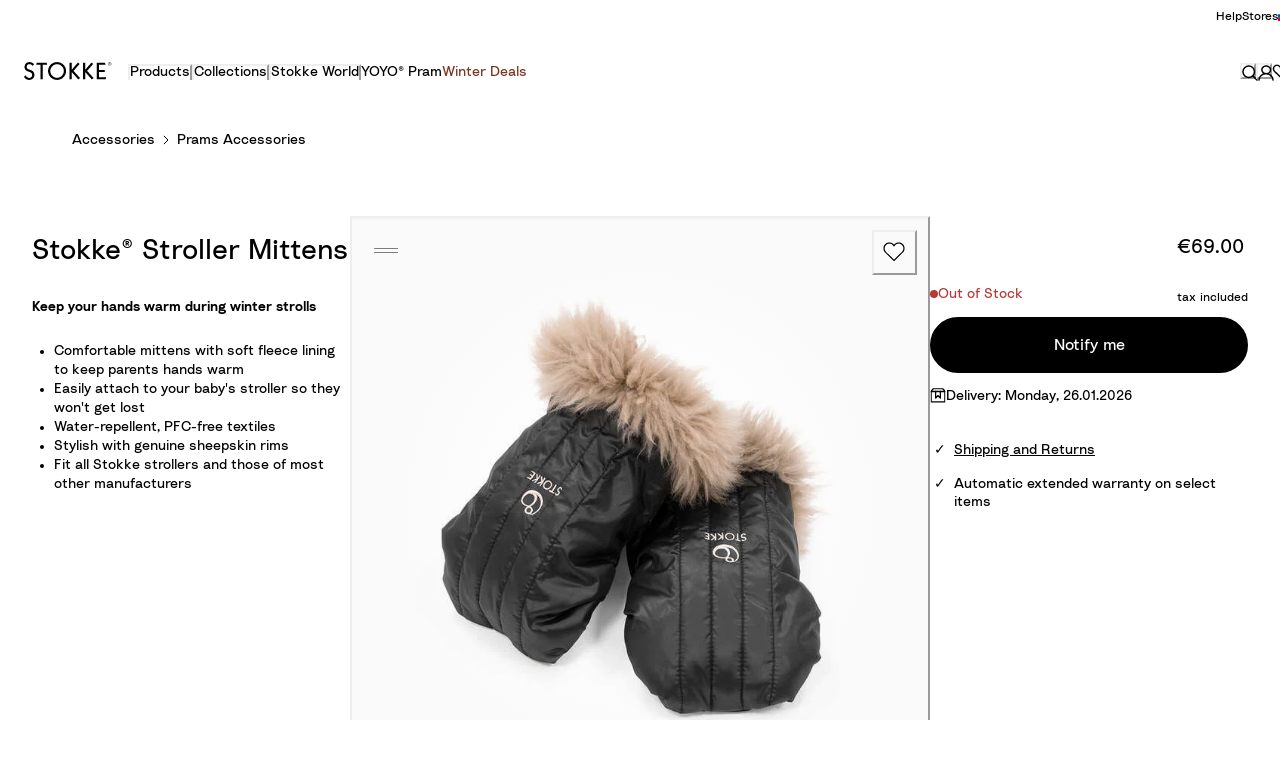

--- FILE ---
content_type: text/html; charset=utf-8
request_url: https://www.stokke.com/EUR/en-si/accessories/prams-accessories/5312.html
body_size: 135008
content:
<!doctype html><html lang="en-SI"><head><meta name="charset" content="utf-8"/><meta name="viewport" content="width=device-width, initial-scale=1.0, minimum-scale=1.0, maximum-scale=5.0, shrink-to-fit=no"/><meta name="format-detection" content="telephone=no"/><link data-react-helmet="true" rel="apple-touch-icon" href="/mobify/bundle/3842/static/img/global/apple-touch-icon.png"/><link data-react-helmet="true" rel="icon" type="image/png" sizes="32x32" href="/mobify/bundle/3842/static/img/global/favicon-32x32.png"/><link data-react-helmet="true" rel="icon" type="image/png" sizes="16x16" href="/mobify/bundle/3842/static/img/global/favicon-16x16.png"/><link data-react-helmet="true" rel="manifest" href="/mobify/bundle/3842/static/manifest.json"/><link data-react-helmet="true" rel="mask-icon" href="/mobify/bundle/3842/static/img/global/safari-pinned-tab.svg" color="#ED7703"/><link data-react-helmet="true" rel="canonical" href="https://www.stokke.com/EUR/en-si/accessories/prams-accessories/5312.html"/><link data-react-helmet="true" rel="stylesheet" href="https://www.stokke.com/mobify/proxy/static/on/demandware.static/Sites-EUR-Site/-/en-SI/css/cms-style.min.css" media="print"/><meta data-react-helmet="true" name="theme-color" content="#ffffff"/><meta data-react-helmet="true" name="apple-mobile-web-app-title" content="[object Object]"/><meta data-react-helmet="true" name="description" content="Removable mittens attach to your stroller handle to keep your hands warm during your cold weather strolls with baby!"/><meta data-react-helmet="true" name="keywords" content="stokke stroller mittens, stroller mittens, stroller gloves, attachable stroller mittens"/><meta data-react-helmet="true" property="evg:productId" content="5312"/><script data-react-helmet="true" type="application/ld+json">{"@context":"https://www.schema.org","@type":"product","sku":"5312","brand":{"@type":"Brand","name":"Stokke® Stroller Accessories"},"category":"Prams Accessories","name":"Stokke® Stroller Mittens","description":"Removable mittens attach to your stroller handle to keep your hands warm during your cold weather strolls with baby!","image":"https://www.stokke.com/on/demandware.static/-/Sites-stokke-master-catalog/default/dwb4abd25c/images/inriverimages/mainview/Stokke%20StrollerMittens%20OnyxBlack%20180106-134.RI.jpg","offers":{"@type":"Offer","price":"69.00","priceCurrency":"EUR","availability":"OutOfStock","url":"https://www.stokke.com/EUR/en-si/accessories/prams-accessories/5312.html"}}</script><script data-react-helmet="true" type="application/ld+json">{"@context":"https://www.schema.org","@type":"BreadcrumbList","itemListElement":[{"@type":"ListItem","position":1,"name":"Accessories","item":"https://www.stokke.com/EUR/en-si/category/accessories"},{"@type":"ListItem","position":2,"name":"Prams Accessories","item":"https://www.stokke.com/EUR/en-si/category/accessories/prams-accessories"},{"@type":"ListItem","position":3,"name":"Stokke® Stroller Mittens","item":"https://www.stokke.com/EUR/en-si/accessories/prams-accessories/5312.html"}]}</script><script data-react-helmet="true" lang="javascript" type="text/javascript" nonce="2ec58ecce5dc9a542d299b7594e34aab">(e=>{const t=new Image;t.src=e.src,t.srcset=e.srcSet,t.sizes=e.sizes,t.loading="eager"})({"sizes":"(min-width: 992px) 50vw, (min-width: 768px) 100vw, (min-width: 480px) 100vw, 100vw","srcSet":"https://www.stokke.com/dw/image/v2/AAQF_PRD/on/demandware.static/-/Sites-stokke-master-catalog/default/dwb4abd25c/images/inriverimages/mainview/Stokke%20StrollerMittens%20OnyxBlack%20180106-134.RI.jpg?sw=480&q=60 480w, https://www.stokke.com/dw/image/v2/AAQF_PRD/on/demandware.static/-/Sites-stokke-master-catalog/default/dwb4abd25c/images/inriverimages/mainview/Stokke%20StrollerMittens%20OnyxBlack%20180106-134.RI.jpg?sw=960&q=60 960w, https://www.stokke.com/dw/image/v2/AAQF_PRD/on/demandware.static/-/Sites-stokke-master-catalog/default/dwb4abd25c/images/inriverimages/mainview/Stokke%20StrollerMittens%20OnyxBlack%20180106-134.RI.jpg?sw=600&q=60 600w, https://www.stokke.com/dw/image/v2/AAQF_PRD/on/demandware.static/-/Sites-stokke-master-catalog/default/dwb4abd25c/images/inriverimages/mainview/Stokke%20StrollerMittens%20OnyxBlack%20180106-134.RI.jpg?sw=1200&q=60 1200w, https://www.stokke.com/dw/image/v2/AAQF_PRD/on/demandware.static/-/Sites-stokke-master-catalog/default/dwb4abd25c/images/inriverimages/mainview/Stokke%20StrollerMittens%20OnyxBlack%20180106-134.RI.jpg?sw=768&q=60 768w, https://www.stokke.com/dw/image/v2/AAQF_PRD/on/demandware.static/-/Sites-stokke-master-catalog/default/dwb4abd25c/images/inriverimages/mainview/Stokke%20StrollerMittens%20OnyxBlack%20180106-134.RI.jpg?sw=1536&q=60 1536w, https://www.stokke.com/dw/image/v2/AAQF_PRD/on/demandware.static/-/Sites-stokke-master-catalog/default/dwb4abd25c/images/inriverimages/mainview/Stokke%20StrollerMittens%20OnyxBlack%20180106-134.RI.jpg?sw=992&q=60 992w, https://www.stokke.com/dw/image/v2/AAQF_PRD/on/demandware.static/-/Sites-stokke-master-catalog/default/dwb4abd25c/images/inriverimages/mainview/Stokke%20StrollerMittens%20OnyxBlack%20180106-134.RI.jpg?sw=1984&q=60 1984w","src":"https://www.stokke.com/dw/image/v2/AAQF_PRD/on/demandware.static/-/Sites-stokke-master-catalog/default/dwb4abd25c/images/inriverimages/mainview/Stokke StrollerMittens OnyxBlack 180106-134.RI.jpg"})</script><script data-react-helmet="true" async="" src="https://www.googletagmanager.com/gtm.js?id=GTM-N6HMPT8" nonce="2ec58ecce5dc9a542d299b7594e34aab"></script><script data-react-helmet="true" async="" src="//static.klaviyo.com/onsite/js/R8Zbdd/klaviyo.js" nonce="2ec58ecce5dc9a542d299b7594e34aab"></script><style data-react-helmet="true">.tns-outer{padding:0 !important}.tns-outer [hidden]{display:none !important}.tns-outer [aria-controls],.tns-outer [data-action]{cursor:pointer}.tns-slider{-webkit-transition:all 0s;-moz-transition:all 0s;transition:all 0s}.tns-slider>.tns-item{-webkit-box-sizing:border-box;-moz-box-sizing:border-box;box-sizing:border-box}.tns-horizontal.tns-subpixel{white-space:nowrap}.tns-horizontal.tns-subpixel>.tns-item{display:inline-block;vertical-align:top;white-space:normal}.tns-horizontal.tns-no-subpixel:after{content:'';display:table;clear:both}.tns-horizontal.tns-no-subpixel>.tns-item{float:left}.tns-horizontal.tns-carousel.tns-no-subpixel>.tns-item{margin-right:-100%}.tns-no-calc{position:relative;left:0}.tns-gallery{position:relative;left:0;min-height:1px}.tns-gallery>.tns-item{position:absolute;left:-100%;-webkit-transition:transform 0s, opacity 0s;-moz-transition:transform 0s, opacity 0s;transition:transform 0s, opacity 0s}.tns-gallery>.tns-slide-active{position:relative;left:auto !important}.tns-gallery>.tns-moving{-webkit-transition:all 0.25s;-moz-transition:all 0.25s;transition:all 0.25s}.tns-autowidth{display:inline-block}.tns-lazy-img{-webkit-transition:opacity 0.6s;-moz-transition:opacity 0.6s;transition:opacity 0.6s;opacity:0.6}.tns-lazy-img.tns-complete{opacity:1}.tns-ah{-webkit-transition:height 0s;-moz-transition:height 0s;transition:height 0s}.tns-ovh{overflow:hidden}.tns-visually-hidden{position:absolute;left:-10000em}.tns-transparent{opacity:0;visibility:hidden}.tns-fadeIn{opacity:1;filter:alpha(opacity=100);z-index:0}.tns-normal,.tns-fadeOut{opacity:0;filter:alpha(opacity=0);z-index:-1}.tns-vpfix{white-space:nowrap}.tns-vpfix>div,.tns-vpfix>li{display:inline-block}.tns-t-subp2{margin:0 auto;width:310px;position:relative;height:10px;overflow:hidden}.tns-t-ct{width:2333.3333333%;width:-webkit-calc(100% * 70 / 3);width:-moz-calc(100% * 70 / 3);width:calc(100% * 70 / 3);position:absolute;right:0}.tns-t-ct:after{content:'';display:table;clear:both}.tns-t-ct>div{width:1.4285714%;width:-webkit-calc(100% / 70);width:-moz-calc(100% / 70);width:calc(100% / 70);height:10px;float:left}

/*# sourceMappingURL=sourcemaps/tiny-slider.css.map */
</style><title data-react-helmet="true">Stokke® Stroller Mittens | Accessories | Stokke | Stokke® Online Shop</title></head><body><div><svg xmlns="http://www.w3.org/2000/svg" xmlns:xlink="http://www.w3.org/1999/xlink" style="position: absolute; width: 0; height: 0" aria-hidden="true" id="__SVG_SPRITE_NODE__"><symbol viewBox="0 0 24 24" fill="none" xmlns="http://www.w3.org/2000/svg" id="_360">
    <path d="M7.465 21.485C4.2 19.935 1.855 16.76 1.5 13H0C0.51 19.16 5.66 24 11.95 24C12.175 24 12.39 23.98 12.61 23.965L8.8 20.15L7.465 21.485ZM11.95 0C11.725 0 11.51 0.02 11.29 0.035L15.1 3.85L16.43 2.52C19.7 4.065 22.045 7.24 22.4 11H23.9C23.39 4.84 18.24 0 11.95 0Z" fill="currentColor" />
    <path d="M5.87922 12.6899C5.97922 12.6399 6.17922 12.5799 6.48922 12.5799C7.03922 12.5799 7.63922 12.8999 7.63922 13.6499C7.63922 14.2399 7.19922 14.7499 6.40922 14.7499C5.68922 14.7499 5.14922 14.2399 5.11922 13.4899L3.94922 13.7299C4.02922 14.8099 4.91922 15.7799 6.41922 15.7799C7.95922 15.7799 8.84922 14.7699 8.84922 13.6599C8.84922 12.4099 7.87922 11.7099 6.90922 11.6899L8.66922 10.1499V9.14988H4.16922V10.1999H7.11922L5.32922 11.7999L5.87922 12.6899Z" fill="currentColor" />
    <path d="M14.4975 9.31988C14.2175 9.13988 13.7175 8.99988 13.1175 8.99988C11.1075 8.99988 9.6375 10.4199 9.6375 12.7699C9.6375 14.4299 10.5775 15.7799 12.2275 15.7799C13.5875 15.7799 14.6875 14.8799 14.6875 13.5299C14.6875 12.1999 13.7775 11.3399 12.4875 11.3399C11.7975 11.3399 11.1775 11.5899 10.8375 12.1099C10.9475 10.8499 11.8275 10.0399 13.0475 10.0399C13.5775 10.0399 13.9175 10.1699 14.1575 10.2999L14.4975 9.31988ZM10.9675 13.5499C10.9675 12.7899 11.5475 12.3399 12.2275 12.3399C12.9075 12.3399 13.4875 12.7899 13.4875 13.5499C13.4875 14.2999 12.9075 14.7599 12.2275 14.7599C11.5675 14.7599 10.9675 14.2899 10.9675 13.5499Z" fill="currentColor" />
    <path d="M16.628 12.3899C16.628 11.5699 16.768 10.9399 17.088 10.5399C17.308 10.2499 17.618 10.0599 18.088 10.0599C18.558 10.0599 18.858 10.2499 19.088 10.5399C19.398 10.9399 19.538 11.5699 19.538 12.3899C19.538 13.2099 19.398 13.8399 19.088 14.2399C18.858 14.5299 18.558 14.7199 18.088 14.7199C17.618 14.7199 17.308 14.5299 17.088 14.2399C16.778 13.8399 16.628 13.2099 16.628 12.3899ZM15.438 12.3899C15.438 13.2499 15.578 14.0599 16.018 14.7199C16.438 15.3499 17.118 15.7799 18.088 15.7799C19.058 15.7799 19.728 15.3499 20.148 14.7199C20.588 14.0599 20.728 13.2499 20.728 12.3899C20.728 11.5299 20.588 10.7199 20.148 10.0599C19.728 9.42988 19.058 8.99988 18.088 8.99988C17.118 8.99988 16.438 9.42988 16.018 10.0599C15.578 10.7199 15.438 11.5299 15.438 12.3899Z" fill="currentColor" />
</symbol><symbol viewBox="0 0 20 20" fill="none" xmlns="http://www.w3.org/2000/svg" id="alert">
<path fill-rule="evenodd" clip-rule="evenodd" d="M0 10C0 4.47715 4.47715 0 10 0C12.6522 0 15.1957 1.05357 17.0711 2.92893C18.9464 4.8043 20 7.34784 20 10C20 15.5228 15.5228 20 10 20C4.47715 20 0 15.5228 0 10ZM2 10C2 14.4183 5.58172 18 10 18C12.1217 18 14.1566 17.1571 15.6569 15.6569C17.1571 14.1566 18 12.1217 18 10C18 5.58172 14.4183 2 10 2C5.58172 2 2 5.58172 2 10ZM11 10.5C11 10.2239 10.7761 10 10.5 10H9.5C9.22386 10 9 10.2239 9 10.5V13.5C9 13.7761 9.22386 14 9.5 14H10.5C10.7761 14 11 13.7761 11 13.5V10.5ZM10.5 6C10.7761 6 11 6.22386 11 6.5V7.5C11 7.77614 10.7761 8 10.5 8H9.5C9.22386 8 9 7.77614 9 7.5V6.5C9 6.22386 9.22386 6 9.5 6H10.5Z" fill="currentColor" />
</symbol><symbol viewBox="0 0 16 16" fill="none" xmlns="http://www.w3.org/2000/svg" id="account">
    <path d="M15 15C15 11.521 11.8742 8.71257 8 8.71257C4.12579 8.71257 1 11.521 1 15M8.1761 1C10.5535 1 12.4906 2.71856 12.4906 4.85629C12.4906 6.99401 10.5535 8.71257 8.1761 8.71257C5.79874 8.71257 3.86164 6.99401 3.86164 4.85629C3.81761 2.71856 5.75472 1 8.1761 1Z" stroke="currentColor" stroke-width="1.5" stroke-linecap="round" stroke-linejoin="round" />
</symbol><symbol viewBox="0 0 24 24" fill="none" xmlns:inkscape="http://www.inkscape.org/namespaces/inkscape" xmlns:sodipodi="http://sodipodi.sourceforge.net/DTD/sodipodi-0.dtd" xmlns="http://www.w3.org/2000/svg" xmlns:svg="http://www.w3.org/2000/svg" id="apple">
  <sodipodi:namedview id="apple_namedview1" pagecolor="#ffffff" bordercolor="#000000" borderopacity="0.25" inkscape:showpageshadow="2" inkscape:pageopacity="0.0" inkscape:pagecheckerboard="0" inkscape:deskcolor="#d1d1d1" inkscape:zoom="9.8333333" inkscape:cx="11.949153" inkscape:cy="12" inkscape:window-width="1312" inkscape:window-height="449" inkscape:window-x="0" inkscape:window-y="25" inkscape:window-maximized="0" inkscape:current-layer="svg1"></sodipodi:namedview>
  <g clip-path="url(#apple_clip0_37937_16105)" id="apple_g1">
    <path d="M19.762 8.818C19.646 8.908 17.598 10.062 17.598 12.628C17.598 15.596 20.204 16.646 20.282 16.672C20.27 16.736 19.868 18.11 18.908 19.51C18.052 20.742 17.158 21.972 15.798 21.972C14.438 21.972 14.088 21.182 12.518 21.182C10.988 21.182 10.444 21.998 9.2 21.998C7.956 21.998 7.088 20.858 6.09 19.458C4.934 17.814 4 15.26 4 12.836C4 8.948 6.528 6.886 9.016 6.886C10.338 6.886 11.44 7.754 12.27 7.754C13.06 7.754 14.292 6.834 15.796 6.834C16.366 6.834 18.414 6.886 19.762 8.818ZM15.082 5.188C15.704 4.45 16.144 3.426 16.144 2.402C16.144 2.26 16.132 2.116 16.106 2C15.094 2.038 13.89 2.674 13.164 3.516C12.594 4.164 12.062 5.188 12.062 6.226C12.062 6.382 12.088 6.538 12.1 6.588C12.164 6.6 12.268 6.614 12.372 6.614C13.28 6.614 14.422 6.006 15.082 5.188Z" fill="#181818" id="apple_path1" />
  </g>
  <defs id="apple_defs1">
    <clipPath id="apple_clip0_37937_16105">
      <rect width="16.28" height="20" fill="white" transform="translate(4 2)" id="apple_rect1" />
    </clipPath>
  </defs>
</symbol><symbol viewBox="0 0 24 24" fill="none" xmlns="http://www.w3.org/2000/svg" id="ar">
    <path d="M19 2H22V5" stroke="currentColor" stroke-linecap="round" stroke-linejoin="round" />
    <path d="M22 19L22 22L19 22" stroke="currentColor" stroke-linecap="round" stroke-linejoin="round" />
    <path d="M5 22L2 22L2 19" stroke="currentColor" stroke-linecap="round" stroke-linejoin="round" />
    <path d="M2 5L2 2L5 2" stroke="currentColor" stroke-linecap="round" stroke-linejoin="round" />
    <path d="M11.0449 16.0001H12.1322L9.08795 8.00012H8.04422L5 16.0001H6.08722L6.73955 14.1819H10.3926L11.0449 16.0001ZM7.0331 13.3638L8.56608 9.09103L10.0991 13.3638H7.0331Z" fill="currentColor" />
    <path d="M13.0855 16.0001H14.0423V12.9092H16.4124C17.0213 12.9092 17.2822 13.2388 17.4344 13.6365C17.7171 14.3638 17.467 15.6592 17.9563 16.0001H19C18.4455 15.5683 18.6956 14.0342 18.3368 13.1592C18.2716 13.0001 17.978 12.5683 17.4344 12.5001C18.1628 12.1138 18.6521 11.2388 18.6521 10.3751C18.6521 8.9433 17.7823 8.00012 15.6731 8.00012H13.0855V16.0001ZM14.0423 12.091V8.8183H16.0101C17.0213 8.8183 17.6953 9.39785 17.6953 10.4319C17.6953 11.3638 17.0213 12.091 16.0101 12.091H14.0423Z" fill="currentColor" />
</symbol><symbol viewBox="0 0 16 16" fill="none" xmlns="http://www.w3.org/2000/svg" id="arrow">
    <path fill-rule="evenodd" clip-rule="evenodd" d="M8.00003 12.769C7.6774 12.769 7.36809 12.6404 7.14058 12.4117L0.352674 5.58642C-0.119388 5.11176 -0.117284 4.34429 0.357376 3.87223C0.832034 3.40017 1.59951 3.40227 2.07157 3.87693L8.00003 9.838L13.9284 3.87694C14.4005 3.40228 15.168 3.40017 15.6426 3.87223C16.1173 4.34429 16.1194 5.11176 15.6473 5.58642L8.85948 12.4117C8.63197 12.6404 8.32266 12.769 8.00003 12.769Z" fill="currentColor" />
</symbol><symbol viewBox="0 0 16 16" fill="none" xmlns="http://www.w3.org/2000/svg" id="arrow-pinned">
    <path fill-rule="evenodd" clip-rule="evenodd" d="M9 2.08333C9 1.48502 8.55228 1 8 1C7.44772 1 7 1.48502 7 2.08333L7 11.865L2.64021 8.2318C2.21593 7.87824 1.58537 7.93556 1.2318 8.35984C0.87824 8.78412 0.935564 9.41468 1.35984 9.76825L7.35984 14.7682C7.73069 15.0773 8.26936 15.0773 8.64021 14.7682L14.6402 9.76825C15.0645 9.41468 15.1218 8.78412 14.7682 8.35984C14.4147 7.93556 13.7841 7.87824 13.3598 8.2318L9 11.865L9 2.08333Z" fill="currentColor" />
</symbol><symbol viewBox="0 0 32 32" fill="none" xmlns="http://www.w3.org/2000/svg" id="arrow-left-round">
    <path opacity="0.9" d="M0.0203098 15.1464C0.459385 6.31729 8.02124 -0.463039 16.8515 0.0247557C25.6818 0.46377 32.4631 8.02457 31.9752 16.8536C31.5362 25.6827 23.9743 32.463 15.144 31.9752C6.31372 31.4875 -0.418766 23.9754 0.0203098 15.1464Z" fill="currentColor" />
    <path fill-rule="evenodd" clip-rule="evenodd" d="M9.28906 16C9.28906 15.6451 9.43054 15.3049 9.68218 15.0546L17.7262 7.05459C18.2483 6.53532 19.0926 6.53764 19.6118 7.05976C20.1311 7.58188 20.1288 8.4261 19.6067 8.94537L12.5132 16L19.6066 23.0546C20.1288 23.5739 20.1311 24.4181 19.6118 24.9402C19.0926 25.4623 18.2483 25.4646 17.7262 24.9454L9.68218 16.9454C9.43055 16.6952 9.28906 16.3549 9.28906 16Z" fill="white" />
</symbol><symbol viewBox="0 0 24 24" fill="none" xmlns="http://www.w3.org/2000/svg" id="arrow-right-round">
    <path opacity="0.9" d="M23.9848 12.6402C23.6555 19.262 17.9841 24.3473 11.3614 23.9814C4.73863 23.6522 -0.347326 17.9816 0.0185701 11.3598C0.347878 4.73797 6.01927 -0.347279 12.642 0.0185658C19.2647 0.384411 24.3141 6.01843 23.9848 12.6402Z" fill="currentColor" />
    <path fill-rule="evenodd" clip-rule="evenodd" d="M17.0312 12C17.0313 12.2661 16.9251 12.5213 16.7364 12.709L10.7034 18.709C10.3118 19.0985 9.67863 19.0968 9.28918 18.7052C8.89973 18.3136 8.90146 17.6804 9.29306 17.291L14.6131 12L9.29306 6.70905C8.90147 6.3196 8.89973 5.68643 9.28918 5.29484C9.67863 4.90324 10.3118 4.9015 10.7034 5.29095L16.7364 11.2909C16.9251 11.4786 17.0312 11.7338 17.0312 12Z" fill="white" />
</symbol><symbol viewBox="0 0 16 16" fill="none" xmlns="http://www.w3.org/2000/svg" id="arrow-right2">
    <path fill-rule="evenodd" clip-rule="evenodd" d="M2.08333 7C1.48502 7 1 7.44772 1 8C1 8.55228 1.48502 9 2.08333 9L11.865 9L8.2318 13.3598C7.87824 13.7841 7.93556 14.4146 8.35984 14.7682C8.78412 15.1218 9.41468 15.0644 9.76825 14.6402L14.7682 8.64016C15.0773 8.26931 15.0773 7.73064 14.7682 7.35979L9.76825 1.35979C9.41468 0.935513 8.78412 0.87819 8.35984 1.23175C7.93556 1.58532 7.87824 2.21588 8.2318 2.64016L11.865 7L2.08333 7Z" fill="currentColor" />
</symbol><symbol viewBox="0 0 8 8" fill="none" xmlns="http://www.w3.org/2000/svg" id="availability">
    <circle cx="4" cy="4" r="4" fill="currentColor" />
</symbol><symbol viewBox="0 0 16 16" fill="none" xmlns="http://www.w3.org/2000/svg" id="basket">
    <path d="M2.5 7L6 3M13.5 7L10 3M1 7H15L12.5 13H3.5L1 7Z" stroke="currentColor" stroke-width="1.5" stroke-linecap="round" stroke-linejoin="round" />
</symbol><symbol viewBox="0 0 16 16" fill="none" xmlns="http://www.w3.org/2000/svg" id="bin-bg-white">
    <path d="M7.7399 1H8.8599C9.64398 1 10.036 1 10.3355 1.15259C10.5989 1.28681 10.8131 1.50099 10.9473 1.76441C11.0999 2.06389 11.0999 2.45593 11.0999 3.24V3.8H13.1999V11.64C13.1999 12.8161 13.1999 13.4042 12.971 13.8534C12.7697 14.2485 12.4484 14.5698 12.0533 14.7711C11.6041 15 11.016 15 9.8399 15H6.7599C5.58379 15 4.99574 15 4.54652 14.7711C4.15138 14.5698 3.83012 14.2485 3.62879 13.8534C3.3999 13.4042 3.3999 12.8161 3.3999 11.64V3.8H5.4999V3.24C5.4999 2.45593 5.4999 2.06389 5.65249 1.76441C5.78672 1.50099 6.00089 1.28681 6.26432 1.15259C6.56379 1 6.95583 1 7.7399 1Z" fill="white" />
    <path d="M2 3.8H14.6H2Z" fill="white" />
    <path d="M13.1999 3.8V11.64C13.1999 12.8161 13.1999 13.4042 12.971 13.8534C12.7697 14.2485 12.4484 14.5698 12.0533 14.7711C11.6041 15 11.016 15 9.8399 15H6.7599C5.58379 15 4.99574 15 4.54652 14.7711C4.15138 14.5698 3.83012 14.2485 3.62879 13.8534C3.3999 13.4042 3.3999 12.8161 3.3999 11.64V3.8M13.1999 3.8H11.0999M13.1999 3.8H14.5M3.3999 3.8H2H14.6M3.3999 3.8H5.4999M5.4999 3.8V3.24C5.4999 2.45593 5.4999 2.06389 5.65249 1.76441C5.78672 1.50099 6.00089 1.28681 6.26432 1.15259C6.56379 1 6.95583 1 7.7399 1H8.8599C9.64398 1 10.036 1 10.3355 1.15259C10.5989 1.28681 10.8131 1.50099 10.9473 1.76441C11.0999 2.06389 11.0999 2.45593 11.0999 3.24V3.8M5.4999 3.8H11.0999M6.9 7.65V11.15M9.7 7.65V11.15" stroke="black" stroke-width="1.4" stroke-linecap="round" stroke-linejoin="round" />
</symbol><symbol viewBox="0 0 16 17" fill="none" xmlns="http://www.w3.org/2000/svg" id="box-2-outline">
    <g clip-path="url(#box-2-outline_clip0_21658_183516)">
        <path d="M10.5 3.69824V10.6982L8 8.19824L5.5 10.6982V3.69824" stroke="currentColor" stroke-width="1.5" stroke-miterlimit="10" stroke-linecap="round" stroke-linejoin="round" />
        <path d="M15.5 14.6982H0.5V3.69824L3 0.698242H13L15.5 3.69824V14.6982Z" stroke="currentColor" stroke-width="1.5" stroke-miterlimit="10" stroke-linecap="round" stroke-linejoin="round" />
        <path d="M0.5 3.69824H15.5" stroke="currentColor" stroke-width="1.5" stroke-miterlimit="10" stroke-linecap="round" stroke-linejoin="round" />
    </g>
    <defs>
        <clipPath id="box-2-outline_clip0_21658_183516">
            <rect width="16" height="16" fill="white" transform="translate(0 0.198242)" />
        </clipPath>
    </defs>
</symbol><symbol viewBox="0 0 16 16" fill="none" xmlns="http://www.w3.org/2000/svg" id="cart">
    <path d="M2.5 7L6 3M13.5 7L10 3M1 7H15L12.5 13H3.5L1 7Z" stroke="currentColor" stroke-width="1.5" stroke-linecap="round" stroke-linejoin="round" />
</symbol><symbol viewBox="0 0 16 16" fill="none" xmlns="http://www.w3.org/2000/svg" id="check">
    <path fill-rule="evenodd" clip-rule="evenodd" d="M14.3184 1.02235C14.4977 0.991367 14.6818 0.992603 14.8607 1.02602C15.0395 1.05945 15.2116 1.12479 15.3664 1.22023C15.5214 1.31571 15.6572 1.4402 15.7634 1.58878C15.8697 1.73755 15.9438 1.90702 15.9782 2.08765C16.0127 2.26842 16.0061 2.4537 15.9593 2.63154C15.913 2.80709 15.8291 2.96926 15.7156 3.10955L7.2769 13.9618L7.27592 13.9631C7.1536 14.1219 6.99697 14.2506 6.82002 14.3433C6.64267 14.4363 6.44731 14.492 6.24769 14.5087L6.22765 14.5103H6.12345C5.76364 14.5103 5.40849 14.3835 5.13897 14.1435L0.450859 9.96958C0.314799 9.85179 0.202719 9.7082 0.124107 9.54527C0.0447184 9.38073 0.00184832 9.20127 5.8435e-05 9.01788C-0.00173156 8.83449 0.0376328 8.6542 0.11394 8.48815C0.190144 8.32232 0.300854 8.17563 0.436448 8.05491C0.571931 7.93428 0.730036 7.84148 0.900292 7.77947C1.07053 7.71746 1.25132 7.68677 1.43258 7.68817C1.61383 7.68957 1.79413 7.72305 1.96335 7.78777C2.13115 7.85195 2.28648 7.94627 2.41913 8.06772L5.92742 11.1905L13.4114 1.56662C13.5193 1.42214 13.6555 1.30156 13.8099 1.20946C13.9662 1.11628 14.1391 1.05333 14.3184 1.02235Z" fill="currentColor" />
</symbol><symbol viewBox="0 0 24 24" fill="none" xmlns="http://www.w3.org/2000/svg" id="checkbox-disabled">
    <g clip-path="url(#checkbox-disabled_clip0_5891_20922)">
        <rect x="0.5" y="0.5" width="23" height="23" rx="3.5" fill="#F4F3F3" stroke="#D2D0CD" />
        <path d="M-10.2739 16.8032L17.3032 -10.7739" stroke="#D2D0CD" stroke-linecap="round" stroke-linejoin="round" />
        <path d="M-8.15259 18.9248L19.4246 -8.65236" stroke="#D2D0CD" stroke-linecap="round" stroke-linejoin="round" />
        <path d="M-6.03125 21.0459L21.5459 -6.53126" stroke="#D2D0CD" stroke-linecap="round" stroke-linejoin="round" />
        <path d="M-3.90991 23.1675L23.6673 -4.40968" stroke="#D2D0CD" stroke-linecap="round" stroke-linejoin="round" />
        <path d="M-1.78857 25.2886L25.7886 -2.28859" stroke="#D2D0CD" stroke-linecap="round" stroke-linejoin="round" />
        <path d="M0.332764 27.4097L27.9099 -0.167495" stroke="#D2D0CD" stroke-linecap="round" stroke-linejoin="round" />
        <path d="M2.4541 29.5312L30.0313 1.95409" stroke="#D2D0CD" stroke-linecap="round" stroke-linejoin="round" />
        <path d="M4.57544 31.6523L32.1526 4.07518" stroke="#D2D0CD" stroke-linecap="round" stroke-linejoin="round" />
        <path d="M6.69678 33.7739L34.2739 6.19676" stroke="#D2D0CD" stroke-linecap="round" stroke-linejoin="round" />
    </g>
    <defs>
        <clipPath id="checkbox-disabled_clip0_5891_20922">
            <rect width="24" height="24" rx="4" fill="white" />
        </clipPath>
    </defs>
</symbol><symbol viewBox="0 0 16 16" fill="none" xmlns="http://www.w3.org/2000/svg" id="check-circle">
    <circle cx="8" cy="8" r="8" fill="currentColor" />
    <path fill-rule="evenodd" clip-rule="evenodd" d="M11.1592 4.51117C11.2488 4.49568 11.3409 4.4963 11.4303 4.51301C11.5198 4.52972 11.6058 4.5624 11.6832 4.61012C11.7607 4.65786 11.8286 4.7201 11.8817 4.79439C11.9348 4.86877 11.9719 4.95351 11.9891 5.04382C12.0063 5.13421 12.0031 5.22685 11.9796 5.31577C11.9565 5.40354 11.9146 5.48463 11.8578 5.55478L7.63845 10.9809L7.63796 10.9816C7.5768 11.0609 7.49848 11.1253 7.41001 11.1717C7.32134 11.2182 7.22365 11.246 7.12384 11.2543L7.11383 11.2552H7.06172C6.88182 11.2551 6.70425 11.1917 6.56949 11.0717L4.22543 8.98479C4.1574 8.92589 4.10136 8.8541 4.06205 8.77263C4.02236 8.69036 4.00092 8.60063 4.00003 8.50894C3.99913 8.41724 4.01882 8.3271 4.05697 8.24407C4.09507 8.16116 4.15043 8.08781 4.21822 8.02745C4.28597 7.96714 4.36502 7.92074 4.45015 7.88973C4.53526 7.85873 4.62566 7.84338 4.71629 7.84409C4.80692 7.84479 4.89706 7.86153 4.98167 7.89389C5.06557 7.92597 5.14324 7.97313 5.20957 8.03386L6.96371 9.59523L10.7057 4.78331C10.7597 4.71107 10.8278 4.65078 10.905 4.60473C10.9831 4.55814 11.0696 4.52666 11.1592 4.51117Z" fill="white" />
</symbol><symbol viewBox="0 0 16 16" fill="none" xmlns="http://www.w3.org/2000/svg" id="chevron-up">
<path fill-rule="evenodd" clip-rule="evenodd" d="M7.99997 3.23096C8.3226 3.23096 8.63191 3.35958 8.85942 3.58833L15.6473 10.4136C16.1194 10.8882 16.1173 11.6557 15.6426 12.1278C15.168 12.5998 14.4005 12.5977 13.9284 12.1231L7.99997 6.162L2.07157 12.1231C1.59951 12.5977 0.83204 12.5998 0.357379 12.1278C-0.117282 11.6557 -0.11939 10.8882 0.35267 10.4136L7.14052 3.58834C7.36803 3.35958 7.67734 3.23096 7.99997 3.23096Z" fill="currentColor" />
</symbol><symbol viewBox="0 0 16 16" fill="none" xmlns="http://www.w3.org/2000/svg" id="chevron-down">
<path fill-rule="evenodd" clip-rule="evenodd" d="M8.00003 12.769C7.6774 12.769 7.36809 12.6404 7.14058 12.4117L0.352674 5.58642C-0.119388 5.11176 -0.117284 4.34429 0.357376 3.87223C0.832034 3.40017 1.59951 3.40227 2.07157 3.87693L8.00003 9.838L13.9284 3.87694C14.4005 3.40228 15.168 3.40017 15.6426 3.87223C16.1173 4.34429 16.1194 5.11176 15.6473 5.58642L8.85948 12.4117C8.63197 12.6404 8.32266 12.769 8.00003 12.769Z" fill="currentColor" />
</symbol><symbol viewBox="0 0 24 24" fill="none" xmlns="http://www.w3.org/2000/svg" id="chevron-right">
<path d="M15.7799 11.2799C15.9206 11.4204 15.9997 11.611 15.9999 11.8099V12.1899C15.9976 12.3883 15.9188 12.5781 15.7799 12.7199L10.6399 17.8499C10.546 17.9445 10.4182 17.9978 10.2849 17.9978C10.1516 17.9978 10.0238 17.9445 9.92992 17.8499L9.21992 17.1399C9.12586 17.0477 9.07285 16.9215 9.07285 16.7899C9.07285 16.6582 9.12586 16.532 9.21992 16.4399L13.6699 11.9999L9.21992 7.55985C9.12526 7.46597 9.07202 7.33817 9.07202 7.20485C9.07202 7.07153 9.12526 6.94374 9.21992 6.84985L9.92992 6.14985C10.0238 6.0552 10.1516 6.00195 10.2849 6.00195C10.4182 6.00195 10.546 6.0552 10.6399 6.14985L15.7799 11.2799Z" fill="currentColor" />
</symbol><symbol viewBox="0 0 24 24" fill="none" xmlns="http://www.w3.org/2000/svg" id="chevron-left">
<path d="M8.22 12.7199C8.07931 12.5793 8.00018 12.3887 8 12.1899V11.8099C8.0023 11.6114 8.08112 11.4216 8.22 11.2799L13.36 6.14985C13.4539 6.0552 13.5817 6.00195 13.715 6.00195C13.8483 6.00195 13.9761 6.0552 14.07 6.14985L14.78 6.85985C14.8741 6.95202 14.9271 7.07816 14.9271 7.20985C14.9271 7.34154 14.8741 7.46769 14.78 7.55985L10.33 11.9999L14.78 16.4399C14.8747 16.5337 14.9279 16.6615 14.9279 16.7949C14.9279 16.9282 14.8747 17.056 14.78 17.1499L14.07 17.8499C13.9761 17.9445 13.8483 17.9978 13.715 17.9978C13.5817 17.9978 13.4539 17.9445 13.36 17.8499L8.22 12.7199Z" fill="currentColor" />
</symbol><symbol viewBox="0 0 16 16" fill="none" xmlns="http://www.w3.org/2000/svg" id="configurator-3d">
    <g clip-path="url(#configurator-3d_clip0_21331_47348)">
        <path d="M8 10C8.55229 10 9 9.32843 9 8.5C9 7.67157 8.55229 7 8 7C7.44771 7 7 7.67157 7 8.5C7 9.32843 7.44771 10 8 10Z" stroke="currentColor" stroke-linecap="round" stroke-linejoin="round" />
        <path d="M10.9691 8.95573C10.9871 8.64307 11 8.3248 11 8C11 4.13413 9.65686 1 8 1C6.34314 1 5 4.13413 5 8C5 11.8659 6.34314 15 8 15C8.82286 15 9.56771 14.2253 10.1103 12.9737" stroke="currentColor" stroke-linecap="round" stroke-linejoin="round" />
        <path d="M7.04427 5.036C7.35693 5.015 7.6752 5 8 5C11.8659 5 15 6.567 15 8.5C15 10.433 11.8659 12 8 12C4.13413 12 1 10.433 1 8.5C1 7.54 1.77467 6.671 3.02627 6.038" stroke="currentColor" stroke-linecap="round" stroke-linejoin="round" />
    </g>
    <defs>
        <clipPath id="configurator-3d_clip0_21331_47348">
            <rect width="16" height="16" fill="white" />
        </clipPath>
    </defs>
</symbol><symbol viewBox="0 0 38 18" fill="none" xmlns="http://www.w3.org/2000/svg" id="colors-indicator">
<circle cx="28.3574" cy="9" r="8" fill="#004160" stroke="white" stroke-width="2" />
<path d="M26.9294 9C26.9294 13.3749 23.2002 17 18.5008 17C13.8015 17 10.0723 13.3749 10.0723 9C10.0723 4.62505 13.8015 1 18.5008 1C23.2002 1 26.9294 4.62505 26.9294 9Z" fill="#BAB1AA" stroke="white" stroke-width="2" />
<circle cx="9.5" cy="9" r="8" fill="#C8A382" stroke="white" stroke-width="2" />
</symbol><symbol viewBox="0 0 24 24" xmlns="http://www.w3.org/2000/svg" id="dashboard">
    <path fill-rule="evenodd" clip-rule="evenodd" d="m1.3333 0h8c0.73637 0 1.3334 0.59695 1.3334 1.3333v21.333c0 0.7363-0.597 1.3333-1.3334 1.3333h-8c-0.73638 0-1.3333-0.597-1.3333-1.3333v-21.333c0-0.73638 0.59695-1.3333 1.3333-1.3333zm6.6667 21.333v-18.667h-5.3333v18.667h5.3333zm13.333-18.667v2.6667h-5.3333v-2.6667h5.3333zm-6.6666-2.6667h8c0.7363 0 1.3333 0.59695 1.3333 1.3333v5.3333c0 0.73638-0.597 1.3333-1.3333 1.3333h-8c-0.7364 0-1.3334-0.59695-1.3334-1.3333v-5.3333c0-0.73638 0.597-1.3333 1.3334-1.3333zm6.6666 13.333v8h-5.3333v-8h5.3333zm-6.6666-2.6666h8c0.7363 0 1.3333 0.5969 1.3333 1.3333v10.667c0 0.7363-0.597 1.3333-1.3333 1.3333h-8c-0.7364 0-1.3334-0.597-1.3334-1.3333v-10.667c0-0.7364 0.597-1.3333 1.3334-1.3333z" fill="currentColor" />
</symbol><symbol viewBox="0 0 16 16" fill="none" xmlns="http://www.w3.org/2000/svg" id="delete">
    <path fill-rule="evenodd" clip-rule="evenodd" d="M5.7334 0.25C5.31918 0.25 4.9834 0.585786 4.9834 1V3.05029H2C1.58579 3.05029 1.25 3.38608 1.25 3.80029C1.25 4.21451 1.58579 4.55029 2 4.55029H14.1332C14.5474 4.55029 14.8832 4.21451 14.8832 3.80029C14.8832 3.38608 14.5474 3.05029 14.1332 3.05029H11.15V1C11.15 0.585786 10.8142 0.25 10.4 0.25H5.7334ZM9.65001 3.05029V1.75H6.4834V3.05029H9.65001ZM2.93311 4.9165C3.34732 4.9165 3.68311 5.25229 3.68311 5.6665V13.1331C3.68311 13.4292 3.80075 13.7133 4.01016 13.9227C4.21957 14.1321 4.5036 14.2497 4.79975 14.2497H11.333C11.6292 14.2497 11.9132 14.1321 12.1226 13.9227C12.332 13.7133 12.4496 13.4292 12.4496 13.1331V5.6665C12.4496 5.25229 12.7854 4.9165 13.1996 4.9165C13.6139 4.9165 13.9496 5.25229 13.9496 5.6665V13.1331C13.9496 13.8271 13.674 14.4926 13.1832 14.9833C12.6925 15.474 12.027 15.7497 11.333 15.7497H4.79975C4.10577 15.7497 3.44022 15.474 2.9495 14.9833C2.45879 14.4926 2.18311 13.8271 2.18311 13.1331V5.6665C2.18311 5.25229 2.51889 4.9165 2.93311 4.9165ZM10.9303 7.00336C11.2232 7.29625 11.2232 7.77113 10.9303 8.06402L9.12736 9.867L10.9303 11.67C11.2232 11.9629 11.2232 12.4377 10.9303 12.7306C10.6374 13.0235 10.1626 13.0235 9.86968 12.7306L8.0667 10.9277L6.26373 12.7306C5.97084 13.0235 5.49596 13.0235 5.20307 12.7306C4.91018 12.4377 4.91018 11.9629 5.20307 11.67L7.00604 9.867L5.20307 8.06402C4.91018 7.77113 4.91018 7.29625 5.20307 7.00336C5.49596 6.71047 5.97084 6.71047 6.26373 7.00336L8.0667 8.80634L9.86968 7.00336C10.1626 6.71047 10.6374 6.71047 10.9303 7.00336Z" fill="currentColor" />
</symbol><symbol viewBox="0 0 16 17" fill="none" xmlns="http://www.w3.org/2000/svg" id="delivery-fast-outline">
    <g clip-path="url(#delivery-fast-outline_clip0_21658_183535)">
        <path d="M11.5 13.6982H15.5V7.19824L12 6.19824L10 0.698242H0.5V13.6982H2.5" stroke="currentColor" stroke-width="1.5" stroke-miterlimit="10" stroke-linecap="round" stroke-linejoin="round" />
        <path d="M7 15.6982C8.38071 15.6982 9.5 14.579 9.5 13.1982C9.5 11.8175 8.38071 10.6982 7 10.6982C5.61929 10.6982 4.5 11.8175 4.5 13.1982C4.5 14.579 5.61929 15.6982 7 15.6982Z" stroke="currentColor" stroke-width="1.5" stroke-miterlimit="10" stroke-linecap="round" stroke-linejoin="round" />
        <path d="M5.5 2.69824V6.69824H9.5" stroke="currentColor" stroke-width="1.5" stroke-miterlimit="10" stroke-linecap="round" stroke-linejoin="round" />
    </g>
    <defs>
        <clipPath id="delivery-fast-outline_clip0_21658_183535">
            <rect width="16" height="16" fill="white" transform="translate(0 0.198242)" />
        </clipPath>
    </defs>
</symbol><symbol viewBox="0 0 16 16" fill="none" xmlns="http://www.w3.org/2000/svg" id="discount">
    <path d="M14.707 7.207L7.5 0H2V2H5.914L13.414 9.5C13.4818 9.571 13.5443 9.64687 13.601 9.727L14.707 8.621C14.8945 8.43347 14.9998 8.17916 14.9998 7.914C14.9998 7.64884 14.8945 7.39453 14.707 7.207Z" fill="currentColor" />
    <path d="M12.707 10.207L5.5 3H0V8.5L7.207 15.707C7.39453 15.8945 7.64884 15.9998 7.914 15.9998C8.17916 15.9998 8.43347 15.8945 8.621 15.707L12.707 11.621C12.8945 11.4335 12.9998 11.1792 12.9998 10.914C12.9998 10.6488 12.8945 10.3945 12.707 10.207ZM3 7C2.80222 7 2.60888 6.94135 2.44443 6.83147C2.27998 6.72159 2.15181 6.56541 2.07612 6.38268C2.00043 6.19996 1.98063 5.99889 2.01921 5.80491C2.0578 5.61093 2.15304 5.43275 2.29289 5.29289C2.43275 5.15304 2.61093 5.0578 2.80491 5.01921C2.99889 4.98063 3.19996 5.00043 3.38268 5.07612C3.56541 5.15181 3.72159 5.27998 3.83147 5.44443C3.94135 5.60888 4 5.80222 4 6C4 6.26522 3.89464 6.51957 3.70711 6.70711C3.51957 6.89464 3.26522 7 3 7Z" fill="currentColor" />
</symbol><symbol viewBox="0 0 16 16" fill="none" xmlns="http://www.w3.org/2000/svg" id="edit">
    <path fill-rule="evenodd" clip-rule="evenodd" d="M13.4195 0C12.7351 0 12.0788 0.271871 11.5949 0.755803L2.1942 10.1965C2.1347 10.2562 2.08707 10.3267 2.05385 10.4042L0.0539208 15.0707C-0.0534589 15.3213 0.00252208 15.612 0.195274 15.8047C0.388027 15.9975 0.678712 16.0535 0.929265 15.9461L5.59576 13.9462C5.67327 13.9129 5.74378 13.8653 5.80354 13.8058L15.2432 4.40614L15.2442 4.40515C15.7281 3.92121 16 3.26486 16 2.58047C16 1.89609 15.7281 1.23974 15.2442 0.755803C14.7603 0.27187 14.1039 0 13.4195 0ZM11.591 2.6492L12.5376 1.69858C12.7715 1.46492 13.0889 1.33328 13.4195 1.33328C13.7503 1.33328 14.0675 1.46468 14.3014 1.69858C14.5353 1.93247 14.6667 2.2497 14.6667 2.58047C14.6667 2.91105 14.535 3.22852 14.3014 3.46237L13.3508 4.40897L11.591 2.6492ZM10.6503 3.59398L3.22905 11.0468L1.93591 14.0641L4.95323 12.771L12.406 5.34974L10.6503 3.59398Z" fill="currentColor" />
</symbol><symbol viewBox="0 0 16 16" fill="none" xmlns="http://www.w3.org/2000/svg" id="eye">
    <path fill-rule="evenodd" clip-rule="evenodd" d="M11.7639 5.80976C12.9378 6.53536 13.9475 7.40312 14.5837 8C13.9475 8.59688 12.9378 9.46464 11.7639 10.1902C10.5195 10.9594 9.20017 11.5 8.00209 11.5C6.80401 11.5 5.48466 10.9594 4.24028 10.1902C3.06636 9.46464 2.05664 8.59688 1.42047 8C2.05664 7.40312 3.06636 6.53536 4.24028 5.80976C5.48466 5.0406 6.80401 4.5 8.00209 4.5C9.20017 4.5 10.5195 5.0406 11.7639 5.80976ZM15.3544 7.35235C15.7312 7.70999 15.7312 8.29001 15.3544 8.64765C14.0424 9.8931 10.9446 12.5 8.00209 12.5C5.05958 12.5 1.96182 9.8931 0.649762 8.64765C0.272996 8.29001 0.272996 7.70999 0.649762 7.35235C1.96182 6.1069 5.05959 3.5 8.00209 3.5C10.9446 3.5 14.0424 6.1069 15.3544 7.35235ZM8.00195 10C9.10652 10 10.002 9.10457 10.002 8C10.002 6.89543 9.10652 6 8.00195 6C6.89738 6 6.00195 6.89543 6.00195 8C6.00195 9.10457 6.89738 10 8.00195 10Z" fill="currentColor" />
</symbol><symbol fill="none" viewBox="0 0 28 40" xmlns="http://www.w3.org/2000/svg" id="figma-logo">
<g clip-path="url(#figma-logo_a)">
    <path d="m7.34 39.999c3.68 0 6.6667-2.9867 6.6667-6.6667v-6.6667h-6.6667c-3.68 0-6.6667 2.9867-6.6667 6.6667s2.9867 6.6667 6.6667 6.6667z" fill="#0ACF83" />
    <path d="m0.67334 20.001c0-3.68 2.9867-6.6666 6.6667-6.6666h6.6667v13.333h-6.6667c-3.68 0-6.6667-2.9867-6.6667-6.6667z" fill="#A259FF" />
    <path d="m0.67383 6.6667c0-3.68 2.9867-6.6667 6.6667-6.6667h6.6667v13.333h-6.6667c-3.68 0-6.6667-2.9866-6.6667-6.6666z" fill="#F24E1E" />
    <path d="m14.006 0h6.6667c3.68 0 6.6666 2.9867 6.6666 6.6667 0 3.68-2.9866 6.6666-6.6666 6.6666h-6.6667v-13.333z" fill="#FF7262" />
    <path d="m27.339 20.001c0 3.68-2.9866 6.6667-6.6666 6.6667-3.6801 0-6.6667-2.9867-6.6667-6.6667s2.9866-6.6666 6.6667-6.6666c3.68 0 6.6666 2.9866 6.6666 6.6666z" fill="#1ABCFE" />
</g>
<defs>
    <clipPath id="figma-logo_a">
        <rect transform="translate(.66992)" width="26.672" height="40" fill="#fff" />
    </clipPath>
</defs>
</symbol><symbol viewBox="0 0 18 18" fill="currentColor" xmlns="http://www.w3.org/2000/svg" id="filter">
<path fill-rule="evenodd" clip-rule="evenodd" d="M5.82291 1.99998H17.4919C17.7677 1.99998 17.9914 2.22383 17.9914 2.49998V3.49998C17.9914 3.77612 17.7677 3.99998 17.4919 3.99998H5.82291C5.33634 5.37752 3.92904 6.20385 2.49033 5.95677C1.05163 5.7097 0 4.46109 0 2.99998C0 1.53887 1.05163 0.290257 2.49033 0.0431805C3.92904 -0.203896 5.33634 0.622429 5.82291 1.99998ZM2.00653 2.99998C2.00653 3.55226 2.45382 3.99998 3.00558 3.99998C3.55734 3.99998 4.00463 3.55226 4.00463 2.99998C4.00463 2.44769 3.55734 1.99998 3.00558 1.99998C2.45382 1.99998 2.00653 2.44769 2.00653 2.99998ZM17.4919 7.99998H11.8172C11.387 6.81352 10.2609 6.0235 8.9999 6.0235C7.73891 6.0235 6.61279 6.81352 6.18257 7.99998H0.507946C0.232065 7.99998 0.00841915 8.22383 0.00841915 8.49998V9.49998C0.00841915 9.77612 0.232065 9.99998 0.507946 9.99998H6.18257C6.61279 11.1864 7.73891 11.9765 8.9999 11.9765C10.2609 11.9765 11.387 11.1864 11.8172 9.99998H17.4919C17.7677 9.99998 17.9914 9.77612 17.9914 9.49998V8.49998C17.9914 8.22383 17.7677 7.99998 17.4919 7.99998ZM8.00085 8.99998C8.00085 9.55226 8.44814 9.99998 8.9999 9.99998C9.55166 9.99998 9.99895 9.55226 9.99895 8.99998C9.99895 8.44769 9.55166 7.99998 8.9999 7.99998C8.44814 7.99998 8.00085 8.44769 8.00085 8.99998ZM14.9942 12C13.7272 12.0035 12.5992 12.8042 12.1769 14H0.507946C0.232065 14 0.00841915 14.2238 0.00841915 14.5V15.5C0.00841915 15.7761 0.232065 16 0.507946 16H12.1769C12.6853 17.4394 14.1926 18.267 15.6786 17.9227C17.1646 17.5783 18.1552 16.1719 17.9799 14.6553C17.8047 13.1387 16.5195 11.9957 14.9942 12ZM13.9952 15C13.9952 15.5523 14.4425 16 14.9942 16C15.546 16 15.9933 15.5523 15.9933 15C15.9933 14.4477 15.546 14 14.9942 14C14.4425 14 13.9952 14.4477 13.9952 15Z" fill="#181818" />
</symbol><symbol viewBox="0 0 25 30" fill="none" xmlns="http://www.w3.org/2000/svg" id="file">
    <path fill-rule="evenodd" clip-rule="evenodd" d="M3.5 0L21.5 0C23.1569 0 24.5 1.34315 24.5 3L24.5 19.14C24.4989 20.3331 24.0242 21.4769 23.18 22.32L16.82 28.68C15.9769 29.5242 14.8331 29.9989 13.64 30H3.5C1.84315 30 0.5 28.6569 0.5 27L0.5 3C0.5 1.34315 1.84315 0 3.5 0ZM21.5 3L3.5 3L3.5 27H12.5L12.5 19.5C12.5 18.6716 13.1716 18 14 18L21.5 18L21.5 3Z" fill="#5C5C5C" />
</symbol><symbol viewBox="0 0 128 128" xmlns="http://www.w3.org/2000/svg" xmlns:xlink="http://www.w3.org/1999/xlink" id="github-logo">
<defs>
    <circle id="github-logo_e" cx="64" cy="64" r="56" />
    <filter id="github-logo_m" x="-7.1%" y="-5.4%" width="114.3%" height="114.3%">
        <feMorphology in="SourceAlpha" operator="dilate" radius="1" result="shadowSpreadOuter1"></feMorphology>
        <feOffset dy="2" in="shadowSpreadOuter1" result="shadowOffsetOuter1"></feOffset>
        <feGaussianBlur in="shadowOffsetOuter1" result="shadowBlurOuter1" stdDeviation="2"></feGaussianBlur>
        <feComposite in="shadowBlurOuter1" in2="SourceAlpha" operator="out" result="shadowBlurOuter1"></feComposite>
        <feColorMatrix in="shadowBlurOuter1" values="0 0 0 0 0 0 0 0 0 0 0 0 0 0 0 0 0 0 0.240942029 0"></feColorMatrix>
    </filter>
    <linearGradient id="github-logo_l" x1="50%" x2="50%" y2="100%">
        <stop stop-color="#FEFEFE" offset="0" />
        <stop stop-color="#E0E0E0" offset="1" />
    </linearGradient>
    <linearGradient id="github-logo_j" x1="50%" x2="50%" y1="100%">
        <stop stop-color="#492779" offset="0" />
        <stop stop-color="#892793" offset="1" />
    </linearGradient>
    <path id="github-logo_d" d="M12 64.034c0 23.025 14.885 42.472 35.555 49.367 2.6.456 3.575-1.105 3.575-2.47 0-1.237-.065-5.334-.065-9.692C38 103.644 34.62 98.05 33.58 95.124c-.585-1.496-3.12-6.114-5.33-7.35-1.82-.976-4.42-3.382-.065-3.447 4.095-.065 7.02 3.772 7.995 5.333 4.68 7.87 12.155 5.66 15.145 4.293.455-3.382 1.82-5.66 3.315-6.96-11.57-1.3-23.66-5.788-23.66-25.69 0-5.66 2.015-10.343 5.33-13.985-.52-1.3-2.34-6.634.52-13.79 0 0 4.355-1.365 14.3 5.334 4.16-1.17 8.58-1.756 13-1.756s8.84.586 13 1.756c9.945-6.764 14.3-5.333 14.3-5.333 2.86 7.154 1.04 12.487.52 13.788 3.315 3.642 5.33 8.26 5.33 13.984 0 19.968-12.155 24.39-23.725 25.692 1.885 1.626 3.51 4.748 3.51 9.626 0 6.96-.065 12.553-.065 14.31 0 1.365.975 2.99 3.575 2.47C101.115 106.507 116 86.995 116 64.035 116 35.284 92.73 12 64 12S12 35.285 12 64.034z" />
    <filter id="github-logo_k" x="-.5%" y="-.5%" width="101%" height="102%">
        <feOffset dy="1" in="SourceAlpha" result="shadowOffsetOuter1"></feOffset>
        <feColorMatrix in="shadowOffsetOuter1" values="0 0 0 0 1 0 0 0 0 1 0 0 0 0 1 0 0 0 0.529296875 0"></feColorMatrix>
    </filter>
    <filter id="github-logo_i" x="-1%" y="-1%" width="101.9%" height="103%">
        <feGaussianBlur in="SourceAlpha" result="shadowBlurInner1" stdDeviation="1"></feGaussianBlur>
        <feOffset in="shadowBlurInner1" result="shadowOffsetInner1"></feOffset>
        <feComposite in="shadowOffsetInner1" in2="SourceAlpha" k2="-1" k3="1" operator="arithmetic" result="shadowInnerInner1"></feComposite>
        <feColorMatrix in="shadowInnerInner1" values="0 0 0 0 0.258823529 0 0 0 0 0.137254902 0 0 0 0 0.431372549 0 0 0 0.703549592 0"></feColorMatrix>
    </filter>
</defs>
<g fill="none" fill-rule="evenodd">
    <path d="M0 0h128v128H0z" />
    <use fill="#000" filter="url(#github-logo_m)" xlink:href="#github-logo_e" />
    <use fill="#FFF" fill-opacity="0" stroke="#BABABA" stroke-opacity=".5" stroke-width="2" xlink:href="#github-logo_e" />
    <circle cx="64" cy="64" r="56" fill="url(#github-logo_l)" />
    <use fill="#000" filter="url(#github-logo_k)" xlink:href="#github-logo_d" />
    <use fill="url(#github-logo_j)" xlink:href="#github-logo_d" />
    <use fill="#000" filter="url(#github-logo_i)" xlink:href="#github-logo_d" />
</g>
</symbol><symbol viewBox="0 0 28 28" fill="none" xmlns:inkscape="http://www.inkscape.org/namespaces/inkscape" xmlns:sodipodi="http://sodipodi.sourceforge.net/DTD/sodipodi-0.dtd" xmlns="http://www.w3.org/2000/svg" xmlns:svg="http://www.w3.org/2000/svg" id="google">
  <sodipodi:namedview id="google_namedview5" pagecolor="#ffffff" bordercolor="#000000" borderopacity="0.25" inkscape:showpageshadow="2" inkscape:pageopacity="0.0" inkscape:pagecheckerboard="0" inkscape:deskcolor="#d1d1d1" inkscape:zoom="5.9" inkscape:cx="15.677966" inkscape:cy="15.59322" inkscape:window-width="1552" inkscape:window-height="551" inkscape:window-x="109" inkscape:window-y="1375" inkscape:window-maximized="0" inkscape:current-layer="svg5"></sodipodi:namedview>
  <g clip-path="url(#google_clip0_710_6223)" id="google_g4" transform="translate(-5.7627118,-5.9322035)">
    <path d="m 29.6,20.2273 c 0,-0.7091 -0.0636,-1.3909 -0.1818,-2.0455 H 20 V 22.05 h 5.3818 c -0.2318,1.25 -0.9363,2.3091 -1.9954,3.0182 v 2.5091 h 3.2318 C 28.5091,25.8364 29.6,23.2727 29.6,20.2273 Z" fill="#4285f4" id="google_path1" />
    <path d="m 20,30 c 2.7,0 4.9636,-0.8955 6.6181,-2.4227 l -3.2318,-2.5091 c -0.8954,0.6 -2.0409,0.9545 -3.3863,0.9545 -2.6046,0 -4.8091,-1.7591 -5.5955,-4.1227 h -3.3409 v 2.5909 C 12.7091,27.7591 16.0909,30 20,30 Z" fill="#34a853" id="google_path2" />
    <path d="m 14.4045,21.9 c -0.2,-0.6 -0.3136,-1.2409 -0.3136,-1.9 0,-0.6591 0.1136,-1.3 0.3136,-1.9 V 15.5091 H 11.0636 C 10.3864,16.8591 10,18.3864 10,20 c 0,1.6136 0.3864,3.1409 1.0636,4.4909 z" fill="#fbbc04" id="google_path3" />
    <path d="m 20,13.9773 c 1.4681,0 2.7863,0.5045 3.8227,1.4954 l 2.8682,-2.8682 C 24.9591,10.9909 22.6954,10 20,10 c -3.9091,0 -7.2909,2.2409 -8.9364,5.5091 L 14.4045,18.1 C 15.1909,15.7364 17.3954,13.9773 20,13.9773 Z" fill="#e94235" id="google_path4" />
  </g>
  <defs id="google_defs5">
    <clipPath id="google_clip0_710_6223">
      <rect width="20" height="20" fill="#ffffff" transform="translate(10,10)" id="google_rect5" x="0" y="0" />
    </clipPath>
  </defs>
</symbol><symbol viewBox="0 0 16 17" fill="none" xmlns="http://www.w3.org/2000/svg" id="gps-location">
    <g clip-path="url(#gps-location_clip0_11532_32420)">
        <path d="M8.33325 14.8334C11.647 14.8334 14.3333 12.1471 14.3333 8.83337C14.3333 5.51967 11.647 2.83337 8.33325 2.83337C5.01954 2.83337 2.33325 5.51967 2.33325 8.83337C2.33325 12.1471 5.01954 14.8334 8.33325 14.8334Z" stroke="currentColor" stroke-miterlimit="10" stroke-linecap="square" />
        <path d="M8.33325 1.5V4.16667" stroke="currentColor" stroke-miterlimit="10" stroke-linecap="square" />
        <path d="M15.6667 8.83337H13" stroke="currentColor" stroke-miterlimit="10" stroke-linecap="square" />
        <path d="M8.33325 16.1667V13.5" stroke="currentColor" stroke-miterlimit="10" stroke-linecap="square" />
        <path d="M1 8.83337H3.66667" stroke="currentColor" stroke-miterlimit="10" stroke-linecap="square" />
    </g>
    <defs>
        <clipPath id="gps-location_clip0_11532_32420">
            <rect width="16" height="16" fill="white" transform="translate(0 0.5)" />
        </clipPath>
    </defs>
</symbol><symbol viewBox="0 0 16 16" fill="none" xmlns="http://www.w3.org/2000/svg" id="hamburger">
    <line x1="0.75" y1="3.25" x2="15.25" y2="3.25" stroke="currentColor" stroke-width="1.5" stroke-linecap="round" />
    <line x1="0.75" y1="8.25" x2="15.25" y2="8.25" stroke="currentColor" stroke-width="1.5" stroke-linecap="round" />
    <line x1="0.75" y1="13.25" x2="15.25" y2="13.25" stroke="currentColor" stroke-width="1.5" stroke-linecap="round" />
</symbol><symbol viewBox="0 0 40 40" fill="none" xmlns="http://www.w3.org/2000/svg" id="hotspot">
    <circle opacity="0.3" cx="20" cy="20" r="20" fill="currentColor" />
    <ellipse cx="19.9998" cy="19.998" rx="10.2439" ry="10" fill="currentColor" />
</symbol><symbol viewBox="0 0 24 24" fill="none" xmlns="http://www.w3.org/2000/svg" id="info">
<path fill-rule="evenodd" clip-rule="evenodd" d="M2 12C2 6.47715 6.47715 2 12 2C14.6522 2 17.1957 3.05357 19.0711 4.92893C20.9464 6.8043 22 9.34784 22 12C22 17.5228 17.5228 22 12 22C6.47715 22 2 17.5228 2 12ZM4 12C4 16.4183 7.58172 20 12 20C14.1217 20 16.1566 19.1571 17.6569 17.6569C19.1571 16.1566 20 14.1217 20 12C20 7.58172 16.4183 4 12 4C7.58172 4 4 7.58172 4 12ZM13 12.5C13 12.2239 12.7761 12 12.5 12H11.5C11.2239 12 11 12.2239 11 12.5V15.5C11 15.7761 11.2239 16 11.5 16H12.5C12.7761 16 13 15.7761 13 15.5V12.5ZM12.5 8C12.7761 8 13 8.22386 13 8.5V9.5C13 9.77614 12.7761 10 12.5 10H11.5C11.2239 10 11 9.77614 11 9.5V8.5C11 8.22386 11.2239 8 11.5 8H12.5Z" fill="currentColor" />
</symbol><symbol viewBox="0 0 12 12" fill="none" xmlns="http://www.w3.org/2000/svg" id="info-i">
    <circle cx="6" cy="6" r="6" fill="currentColor" />
    <path d="M5.35156 3.14C5.35156 3.5 5.61156 3.78 5.99156 3.78C6.37156 3.78 6.63156 3.5 6.63156 3.14C6.63156 2.78 6.37156 2.5 5.99156 2.5C5.61156 2.5 5.35156 2.78 5.35156 3.14ZM5.51156 9.3H6.47156V4.34C6.34156 4.4 6.16156 4.44 5.99156 4.44C5.82156 4.44 5.64156 4.4 5.51156 4.34V9.3Z" fill="white" />
</symbol><symbol viewBox="0 0 24 24" fill="none" xmlns="http://www.w3.org/2000/svg" id="social-facebook">
<g clip-path="url(#social-facebook_clip0_11848_4661)">
<path d="M24 12.072C23.9997 9.77878 23.3424 7.53367 22.1058 5.60245C20.8692 3.67123 19.1051 2.13478 17.0225 1.17498C14.9398 0.215189 12.6257 -0.127747 10.3542 0.186774C8.08263 0.501294 5.94878 1.4601 4.20524 2.94968C2.4617 4.43926 1.18149 6.39723 0.516158 8.59179C-0.149172 10.7864 -0.171753 13.1256 0.451088 15.3326C1.07393 17.5396 2.31611 19.5219 4.03057 21.0449C5.74503 22.5678 7.85996 23.5677 10.125 23.926V15.541H7.078V12.072H10.125V9.42798C10.125 6.42098 11.917 4.75898 14.657 4.75898C15.5571 4.77189 16.4552 4.8501 17.344 4.99298V7.94698H15.83C15.3742 7.88648 14.9131 8.00946 14.548 8.28887C14.1829 8.56828 13.9437 8.98125 13.883 9.43698C13.8658 9.5646 13.8632 9.69376 13.875 9.82198V12.072H17.2L16.668 15.541H13.868V23.926C16.692 23.4809 19.2644 22.0423 21.1219 19.8691C22.9795 17.6959 24.0001 14.9309 24 12.072V12.072Z" fill="currentColor" />
</g>
<defs>
<clipPath id="social-facebook_clip0_11848_4661">
<rect width="24" height="24" fill="white" />
</clipPath>
</defs>
</symbol><symbol viewBox="0 0 24 24" fill="none" xmlns="http://www.w3.org/2000/svg" id="social-instagram">
<path fill-rule="evenodd" clip-rule="evenodd" d="M12 2.982C14.937 2.982 15.285 2.993 16.445 3.046C17.1424 3.05412 17.8332 3.18233 18.487 3.425C18.965 3.60111 19.3973 3.88237 19.752 4.248C20.1176 4.60269 20.3989 5.035 20.575 5.513C20.8177 6.16685 20.9459 6.85762 20.954 7.555C21.007 8.715 21.018 9.063 21.018 12C21.018 14.937 21.007 15.285 20.954 16.445C20.9459 17.1424 20.8177 17.8332 20.575 18.487C20.3919 18.9615 20.1116 19.3924 19.752 19.752C19.3924 20.1116 18.9615 20.3919 18.487 20.575C17.8332 20.8177 17.1424 20.9459 16.445 20.954C15.285 21.007 14.937 21.018 12 21.018C9.063 21.018 8.715 21.007 7.555 20.954C6.85762 20.9459 6.16685 20.8177 5.513 20.575C5.035 20.3989 4.60269 20.1176 4.248 19.752C3.88237 19.3973 3.60111 18.965 3.425 18.487C3.18233 17.8332 3.05412 17.1424 3.046 16.445C2.993 15.285 2.982 14.937 2.982 12C2.982 9.063 2.993 8.715 3.046 7.555C3.05412 6.85762 3.18233 6.16685 3.425 5.513C3.60111 5.035 3.88237 4.60269 4.248 4.248C4.60269 3.88237 5.035 3.60111 5.513 3.425C6.16685 3.18233 6.85762 3.05412 7.555 3.046C8.715 2.993 9.063 2.982 12 2.982ZM12 1C9.013 1 8.638 1.013 7.465 1.066C6.55258 1.08486 5.6499 1.25762 4.795 1.577C4.06355 1.86017 3.3994 2.29319 2.84521 2.84824C2.29102 3.40329 1.85904 4.06811 1.577 4.8C1.25762 5.6549 1.08486 6.55758 1.066 7.47C1.013 8.638 1 9.013 1 12C1 14.987 1.013 15.362 1.066 16.535C1.08486 17.4474 1.25762 18.3501 1.577 19.205C1.86017 19.9365 2.29319 20.6006 2.84824 21.1548C3.40329 21.709 4.06811 22.141 4.8 22.423C5.6549 22.7424 6.55758 22.9151 7.47 22.934C8.638 22.987 9.013 23 12 23C14.987 23 15.362 22.987 16.535 22.934C17.4474 22.9151 18.3501 22.7424 19.205 22.423C19.9365 22.1398 20.6006 21.7068 21.1548 21.1518C21.709 20.5967 22.141 19.9319 22.423 19.2C22.7424 18.3451 22.9151 17.4424 22.934 16.53C22.987 15.362 23 14.987 23 12C23 9.013 22.987 8.638 22.934 7.465C22.9151 6.55258 22.7424 5.6499 22.423 4.795C22.1398 4.06355 21.7068 3.3994 21.1518 2.84521C20.5967 2.29102 19.9319 1.85904 19.2 1.577C18.3451 1.25762 17.4424 1.08486 16.53 1.066C15.362 1.013 14.987 1 12 1ZM12.0001 6.35107C10.8828 6.35107 9.79063 6.68238 8.86166 7.3031C7.93269 7.92382 7.20864 8.80608 6.78108 9.8383C6.35352 10.8705 6.24165 12.0063 6.45962 13.1021C6.67759 14.1979 7.2156 15.2045 8.00563 15.9945C8.79566 16.7845 9.80221 17.3226 10.898 17.5405C11.9938 17.7585 13.1296 17.6466 14.1619 17.2191C15.1941 16.7915 16.0763 16.0675 16.697 15.1385C17.3178 14.2095 17.6491 13.1173 17.6491 12.0001C17.6491 10.5019 17.0539 9.06502 15.9945 8.00563C14.9351 6.94624 13.4983 6.35107 12.0001 6.35107ZM12.0001 15.6671C11.2748 15.6671 10.5658 15.452 9.9628 15.0491C9.35977 14.6461 8.88976 14.0734 8.61221 13.4034C8.33466 12.7333 8.26205 11.996 8.40354 11.2847C8.54503 10.5734 8.89428 9.91995 9.40712 9.40711C9.91996 8.89428 10.5734 8.54503 11.2847 8.40354C11.996 8.26204 12.7333 8.33466 13.4034 8.61221C14.0734 8.88976 14.6461 9.35976 15.0491 9.9628C15.452 10.5658 15.6671 11.2748 15.6671 12.0001C15.6671 12.9726 15.2807 13.9053 14.593 14.593C13.9053 15.2807 12.9726 15.6671 12.0001 15.6671ZM19.1918 6.12811C19.1918 6.85712 18.6008 7.44811 17.8718 7.44811C17.1427 7.44811 16.5518 6.85712 16.5518 6.12811C16.5518 5.39909 17.1427 4.80811 17.8718 4.80811C18.6008 4.80811 19.1918 5.39909 19.1918 6.12811Z" fill="currentColor" />
</symbol><symbol viewBox="0 0 24 24" fill="none" xmlns="http://www.w3.org/2000/svg" id="social-pinterest">
<path d="M12 0C5.4 0 0 5.4 0 12C0 17.1 3.2 21.4 7.6 23.2C7.5 22.3 7.4 20.8 7.6 19.8C7.8 18.9 9 13.8 9 13.8C9 13.8 8.7 13 8.7 12C8.7 10.3 9.7 9.1 10.9 9.1C11.9 9.1 12.4 9.9 12.4 10.8C12.4 11.8 11.7 13.4 11.4 14.8C11.1 16 12 17 13.2 17C15.3 17 17 14.8 17 11.5C17 8.6 14.9 6.6 12 6.6C8.6 6.6 6.6 9.2 6.6 11.8C6.6 12.8 7 13.9 7.5 14.5C7.6 14.6 7.6 14.7 7.6 14.8C7.5 15.2 7.3 16 7.3 16.2C7.2 16.4 7.1 16.5 6.9 16.4C5.4 15.7 4.5 13.5 4.5 11.8C4.5 8 7.3 4.5 12.4 4.5C16.6 4.5 19.8 7.5 19.8 11.4C19.8 15.5 17.2 18.9 13.6 18.9C12.4 18.9 11.2 18.3 10.8 17.5C10.8 17.5 10.2 19.8 10.1 20.4C9.8 21.4 9.1 22.7 8.6 23.5C9.6 23.8 10.8 24 12 24C18.6 24 24 18.6 24 12C24 5.4 18.6 0 12 0Z" fill="currentColor" />
</symbol><symbol viewBox="0 0 32 32" fill="none" xmlns="http://www.w3.org/2000/svg" id="social-twitter">
<path d="M32 6.1507C30.8 6.68117 29.6 7.07902 28.2667 7.21164C29.6 6.41593 30.6667 5.08976 31.2 3.63096C29.8667 4.42667 28.5333 4.95714 27.0667 5.22238C25.8667 3.8962 24.1333 3.10049 22.2667 3.10049C18.6667 3.10049 15.7333 6.01808 15.7333 9.59875C15.7333 10.1292 15.7333 10.6597 15.8667 11.0575C10.2667 10.7923 5.46667 8.13996 2.26667 4.16143C1.6 5.22237 1.33333 6.28332 1.33333 7.47687C1.33333 9.73137 2.53333 11.7206 4.26667 12.9142C3.2 12.9142 2.13333 12.649 1.33333 12.1185C1.33333 12.1185 1.33333 12.1185 1.33333 12.2511C1.33333 15.4339 3.6 18.0863 6.53333 18.6167C6 18.7494 5.46667 18.882 4.8 18.882C4.4 18.882 4 18.882 3.6 18.7494C4.4 21.4017 6.8 23.2584 9.73333 23.2584C7.46667 24.9824 4.66667 26.0433 1.6 26.0433C1.06667 26.0433 0.533333 26.0433 0 25.9107C2.93333 27.7674 6.4 28.8283 10 28.8283C22.1333 28.8283 28.6667 18.882 28.6667 10.2618C28.6667 9.99661 28.6667 9.73137 28.6667 9.46614C30 8.53781 31.0667 7.34426 32 6.1507Z" fill="black" />
</symbol><symbol viewBox="0 0 22 16" fill="none" xmlns="http://www.w3.org/2000/svg" id="social-youtube">
<path fill-rule="evenodd" clip-rule="evenodd" d="M17.5399 0.339985L18.9999 0.489985C20.7284 0.685348 22.0264 2.1607 21.9999 3.89999V12.1C22.0264 13.8393 20.7284 15.3146 18.9999 15.51L17.5999 15.66C13.2315 16.11 8.82835 16.11 4.45991 15.66L2.99991 15.51C1.27143 15.3146 -0.0265361 13.8393 -9.13677e-05 12.1V3.89999C-0.0265361 2.1607 1.27143 0.685348 2.99991 0.489985L4.39991 0.339985C8.76835 -0.109992 13.1715 -0.109992 17.5399 0.339985ZM10.1099 11.22L13.9999 8.61999H14.0599C14.2695 8.48341 14.3959 8.25017 14.3959 7.99999C14.3959 7.7498 14.2695 7.51656 14.0599 7.37999L10.1699 4.77999C9.94024 4.62475 9.64368 4.60885 9.39873 4.73865C9.15379 4.86845 9.00041 5.12278 8.99991 5.39999V10.6C9.01281 10.8581 9.15765 11.0913 9.38324 11.2173C9.60883 11.3433 9.8834 11.3443 10.1099 11.22Z" fill="currentColor" />
</symbol><symbol viewBox="0 0 32 32" fill="none" xmlns="http://www.w3.org/2000/svg" id="social-weibo">
<g clip-path="url(#social-weibo_clip0_12162_78210)">
<path d="M25.3305 12.182C25.8016 10.6984 24.5008 9.29218 23.0172 9.60155C21.6602 9.89687 21.2383 7.86484 22.5813 7.57655C25.675 6.90155 28.2836 9.86874 27.3062 12.8148C26.8914 14.1297 24.9086 13.4898 25.3305 12.182ZM13.4547 28.8109C6.8875 28.8109 0.179688 25.6398 0.179688 20.3875C0.179688 17.6523 1.90937 14.4953 4.89766 11.507C11.057 5.34765 17.4555 5.2703 15.6273 11.1555C15.3812 11.9641 16.3867 11.507 16.3867 11.5281C21.3016 9.4539 25.0703 10.4875 23.432 14.7062C23.2 15.2898 23.5023 15.3812 23.9453 15.5148C32.3266 18.1305 26.0898 28.8109 13.4547 28.8109ZM22.3352 19.7687C22.0047 16.3234 17.4836 13.9609 12.2383 14.4742C7 15.0086 3.04141 18.2008 3.37891 21.6461C3.70937 25.0914 8.23047 27.4539 13.4758 26.9406C18.7141 26.4062 22.6656 23.2141 22.3352 19.7687ZM21.6812 3.3789C20.0781 3.72343 20.6406 6.0789 22.1945 5.74843C26.6594 4.80624 30.5266 9.01093 29.0992 13.4125C28.6422 14.9101 30.8992 15.6976 31.4125 14.1508C33.3813 7.97733 28.0023 2.04296 21.6812 3.3789ZM16.8297 22.5953C15.775 24.993 12.7023 26.3008 10.0867 25.457C7.5625 24.6484 6.50078 22.1594 7.59766 19.9164C8.69453 17.7297 11.5 16.4922 13.9891 17.132C16.5836 17.793 17.8844 20.2258 16.8297 22.5953ZM11.493 20.7391C10.6984 20.4086 9.63672 20.7602 9.14453 21.5336C8.63125 22.3281 8.87734 23.2633 9.67891 23.6359C10.4875 24.0086 11.5844 23.657 12.0977 22.8414C12.5898 22.0328 12.3227 21.0976 11.493 20.7391ZM13.5109 19.9164C13.1945 19.8109 12.8078 19.9516 12.625 20.2469C12.4492 20.5633 12.5406 20.9008 12.857 21.0414C13.1734 21.168 13.5813 21.0203 13.757 20.7109C13.9328 20.3875 13.8273 20.0359 13.5109 19.9164Z" fill="black" />
</g>
<defs>
<clipPath id="social-weibo_clip0_12162_78210">
<rect width="32" height="32" fill="white" />
</clipPath>
</defs>
</symbol><symbol viewBox="0 0 32 32" fill="none" xmlns="http://www.w3.org/2000/svg" id="social-wechat">
<g clip-path="url(#social-wechat_clip0_12162_78207)">
<path fill-rule="evenodd" clip-rule="evenodd" d="M28.6693 26.0333C30.7013 24.56 32 22.3827 32 19.9613C32 15.5267 27.684 11.9307 22.3613 11.9307C17.0387 11.9307 12.7227 15.5267 12.7227 19.9613C12.7227 24.3973 17.0387 27.9933 22.3613 27.9933C23.4613 27.9933 24.5227 27.8373 25.508 27.5533L25.7907 27.5107C25.976 27.5107 26.144 27.568 26.3027 27.6587L28.4133 28.8773L28.5987 28.9373C28.776 28.9373 28.92 28.7933 28.92 28.616L28.868 28.3813L28.4333 26.7613L28.4 26.556C28.4 26.34 28.5067 26.1493 28.6693 26.0333ZM11.5667 3.06265C5.17867 3.06265 0 7.37732 0 12.7013C0 15.6053 1.55733 18.22 3.996 19.9867C4.192 20.1253 4.32 20.3547 4.32 20.6147L4.28 20.86L3.75867 22.804L3.696 23.0853C3.696 23.2987 3.86933 23.472 4.08133 23.472L4.30533 23.4L6.83733 21.9373C7.02667 21.828 7.228 21.76 7.45067 21.76L7.79067 21.8107C8.972 22.1507 10.2467 22.34 11.5667 22.34L12.2013 22.324C11.9507 21.572 11.8133 20.78 11.8133 19.9627C11.8133 15.108 16.536 11.172 22.3613 11.172L22.9893 11.188C22.1187 6.58399 17.336 3.06265 11.5667 3.06265ZM19.148 18.6773C18.4387 18.6773 17.864 18.1013 17.864 17.392C17.864 16.6813 18.4387 16.1067 19.148 16.1067C19.8587 16.1067 20.4333 16.6813 20.4333 17.392C20.4333 18.1013 19.8587 18.6773 19.148 18.6773ZM25.5747 18.6773C24.864 18.6773 24.2893 18.1013 24.2893 17.392C24.2893 16.6813 24.864 16.1067 25.5747 16.1067C26.284 16.1067 26.8587 16.6813 26.8587 17.392C26.8587 18.1013 26.284 18.6773 25.5747 18.6773ZM7.71067 11.1587C6.85867 11.1587 6.16933 10.468 6.16933 9.61732C6.16933 8.76532 6.85867 8.07465 7.71067 8.07465C8.56267 8.07465 9.25333 8.76532 9.25333 9.61732C9.25333 10.468 8.56267 11.1587 7.71067 11.1587ZM15.4213 11.1587C14.5693 11.1587 13.88 10.468 13.88 9.61732C13.88 8.76532 14.5693 8.07465 15.4213 8.07465C16.2733 8.07465 16.964 8.76532 16.964 9.61732C16.964 10.468 16.2733 11.1587 15.4213 11.1587Z" fill="black" />
</g>
<defs>
<clipPath id="social-wechat_clip0_12162_78207">
<rect width="32" height="32" fill="white" />
</clipPath>
</defs>
</symbol><symbol viewBox="0 0 32 32" fill="none" xmlns="http://www.w3.org/2000/svg" id="social-tiktok">
<path d="M25.7605 7.41625C25.5581 7.31159 25.3609 7.19687 25.1699 7.0725C24.6144 6.70528 24.1052 6.27259 23.653 5.78375C22.5218 4.48938 22.0993 3.17625 21.9437 2.25688H21.9499C21.8199 1.49375 21.8737 1 21.8818 1H16.7293V20.9237C16.7293 21.1912 16.7293 21.4556 16.718 21.7169C16.718 21.7494 16.7149 21.7794 16.713 21.8144C16.713 21.8288 16.713 21.8438 16.7099 21.8587C16.7099 21.8625 16.7099 21.8663 16.7099 21.87C16.6556 22.5849 16.4264 23.2754 16.0426 23.8809C15.6588 24.4864 15.132 24.9884 14.5087 25.3425C13.859 25.7121 13.1242 25.906 12.3768 25.905C9.97616 25.905 8.03054 23.9475 8.03054 21.53C8.03054 19.1125 9.97616 17.155 12.3768 17.155C12.8312 17.1546 13.2828 17.2261 13.7149 17.3669L13.7212 12.1206C12.4095 11.9512 11.077 12.0554 9.80765 12.4268C8.5383 12.7981 7.35969 13.4285 6.34616 14.2781C5.45808 15.0498 4.71146 15.9704 4.13991 16.9988C3.92241 17.3738 3.10179 18.8806 3.00241 21.3263C2.93991 22.7144 3.35679 24.1525 3.55554 24.7469V24.7594C3.68054 25.1094 4.16491 26.3037 4.95429 27.3106C5.59081 28.1183 6.34284 28.8278 7.18616 29.4163V29.4037L7.19866 29.4163C9.69304 31.1112 12.4587 31 12.4587 31C12.9374 30.9806 14.5412 31 16.3624 30.1369C18.3824 29.18 19.5324 27.7544 19.5324 27.7544C20.2671 26.9025 20.8513 25.9318 21.2599 24.8838C21.7262 23.6581 21.8818 22.1881 21.8818 21.6006V11.0306C21.9443 11.0681 22.7768 11.6187 22.7768 11.6187C22.7768 11.6187 23.9762 12.3875 25.8474 12.8881C27.1899 13.2444 28.9987 13.3194 28.9987 13.3194V8.20438C28.3649 8.27313 27.078 8.07313 25.7605 7.41625Z" fill="black" />
</symbol><symbol viewBox="0 0 33 33" fill="none" xmlns="http://www.w3.org/2000/svg" id="social-xiaohongshu">
<path d="M7.53425 0H24.4693C24.5776 0.0243765 24.686 0.0550726 24.7952 0.0731292C25.0923 0.121882 25.3921 0.151675 25.6856 0.212165C27.2082 0.524396 28.6007 1.28981 29.6803 2.40785C31.2361 3.99142 31.9918 5.91716 31.9954 8.1291C32.0045 13.2897 32.0045 18.4506 31.9954 23.6118C31.9968 24.0476 31.9742 24.4831 31.9277 24.9164C31.7411 26.7304 30.9188 28.4199 29.6062 29.686C28.0305 31.238 26.109 31.9937 23.9058 31.9982C18.7584 32.009 13.6115 32.009 8.46521 31.9982C8.02163 32.0003 7.57826 31.9789 7.13695 31.9341C5.31442 31.7564 3.61423 30.9373 2.33952 29.6228C0.762957 28.033 0.0125971 26.0883 0.00898523 23.8619C-4.43747e-05 18.6411 0.00296604 13.42 0.0180154 8.19862C0.02272 7.45542 0.113623 6.71526 0.288903 5.993C1.02843 2.95407 3.66778 0.596772 6.78119 0.131813C7.03492 0.0893797 7.28413 0.0424331 7.53425 0ZM22.3356 18.8259C22.3356 19.3531 22.3428 19.8795 22.3356 20.4058C22.3356 20.6171 22.3979 20.7056 22.6191 20.6974C22.9956 20.6848 23.3722 20.6974 23.7478 20.6974C24.109 20.6974 24.109 20.6974 24.109 20.3363C24.109 19.3131 24.109 18.2899 24.109 17.2667C24.109 17.1159 24.118 17.0103 24.3212 17.013C25.1031 17.0229 25.886 17.013 26.6689 17.0211C27.0165 17.0211 27.1962 17.2125 27.2016 17.5565C27.2089 17.9321 27.2016 18.3085 27.2016 18.6841C27.2016 19.0814 27.1113 19.168 26.7041 19.1635C26.3727 19.1635 26.0422 19.1635 25.7108 19.1572C25.5375 19.1572 25.4968 19.2177 25.5673 19.3757C25.7379 19.7603 25.8968 20.1494 26.0765 20.5295C26.0987 20.5698 26.1297 20.6044 26.1672 20.6309C26.2048 20.6573 26.2479 20.6748 26.2932 20.6821C26.7754 20.6936 27.2579 20.6764 27.738 20.6306C28.0693 20.5828 28.3735 20.4207 28.598 20.1725C28.8226 19.9242 28.9534 19.6054 28.9678 19.271C28.9823 18.444 28.9832 17.6161 28.9678 16.7891C28.957 16.2699 28.7421 15.8221 28.2843 15.563C27.9952 15.4082 27.6814 15.3047 27.3569 15.257C26.9777 15.1956 26.9723 15.2299 26.9714 14.8372C26.9714 14.5212 26.9822 14.2052 26.966 13.8892C26.9262 13.0992 26.6048 12.4952 25.8373 12.1738C25.4219 11.9932 24.9921 11.9797 24.5551 11.9932C24.1343 12.0023 24.1252 12.0032 24.1198 11.587C24.1198 11.3883 24.0386 11.3242 23.8489 11.3305C23.5103 11.3405 23.1717 11.3305 22.8331 11.3305C22.3527 11.3305 22.3274 11.2664 22.3437 11.7928C22.3491 11.9508 22.2832 12.0041 22.1297 11.9986C21.8814 11.9905 21.6331 11.9986 21.3848 11.9986C21.2502 11.9986 21.1951 12.051 21.196 12.1846C21.1996 12.6439 21.1996 13.1028 21.196 13.5614C21.196 13.7131 21.2556 13.7808 21.4109 13.7763C21.6367 13.77 21.8624 13.7881 22.0882 13.7709C22.3139 13.7537 22.3591 13.8467 22.3591 14.0418C22.3482 14.3352 22.3591 14.6286 22.3591 14.922C22.3591 15.2326 22.3482 15.2434 22.0457 15.2452C21.6544 15.2452 21.2632 15.2434 20.8719 15.2398C20.7102 15.2398 20.6281 15.2822 20.6335 15.4709C20.647 15.9061 20.6443 16.3431 20.6335 16.7791C20.629 16.9687 20.7048 17.0301 20.8863 17.0256C21.2701 17.0166 21.6538 17.0256 22.0376 17.0256C22.3509 17.0256 22.3509 17.0256 22.3509 17.3272L22.3356 18.8259ZM14.9828 20.6144C15.025 20.6276 15.0682 20.6379 15.1119 20.6451C16.9413 20.6451 18.7704 20.6469 20.5992 20.6505C20.7446 20.6505 20.7798 20.5837 20.7735 20.4573C20.7735 19.9986 20.768 19.5391 20.7735 19.0805C20.7735 18.9225 20.7184 18.8683 20.5622 18.8719C20.1567 18.8791 19.7495 18.8719 19.3432 18.8773C19.1924 18.8773 19.1265 18.8322 19.1274 18.6715C19.131 17.0915 19.131 15.5116 19.1274 13.9316C19.1274 13.7872 19.1806 13.7276 19.326 13.7312C19.5517 13.7384 19.7775 13.7312 20.0032 13.7357C20.1441 13.7357 20.2109 13.6851 20.2091 13.538C20.2091 13.0793 20.2091 12.6204 20.2091 12.1612C20.2091 12.0059 20.1432 11.9481 19.9924 11.9481C18.8035 11.9517 17.6143 11.9517 16.4248 11.9481C16.2975 11.9481 16.2289 11.9923 16.2307 12.1287C16.2343 12.6029 16.2343 13.0769 16.2307 13.5506C16.2307 13.6752 16.2821 13.7312 16.4049 13.7312C16.6307 13.7312 16.8564 13.7375 17.0822 13.7312C17.2339 13.7258 17.2971 13.7763 17.2971 13.937C17.2934 15.517 17.2934 17.0972 17.2971 18.6778C17.2971 18.843 17.2293 18.88 17.0803 18.8773C16.7192 18.8701 16.358 18.8846 15.9968 18.871C15.9264 18.8621 15.8551 18.8778 15.7951 18.9155C15.735 18.9532 15.6898 19.0105 15.6672 19.0778C15.5462 19.3531 15.418 19.6249 15.2943 19.8984C15.195 20.1268 15.0929 20.358 14.9783 20.6144H14.9828ZM8.1284 15.3969H8.12208C8.12208 14.1775 8.12208 12.9584 8.12208 11.7395C8.12208 11.4208 8.12208 11.4199 7.79341 11.4199H6.6638C6.36492 11.4199 6.36402 11.4199 6.36402 11.7161C6.35679 13.9972 6.35318 16.2775 6.35318 18.5568C6.35318 18.6543 6.3586 18.7518 6.35318 18.8502C6.34596 19.038 6.25205 19.1419 6.05611 19.1419C5.84572 19.1419 5.63443 19.1482 5.42404 19.1419C5.229 19.1419 5.18566 19.2231 5.26421 19.3965C5.42855 19.7576 5.58296 20.1268 5.75272 20.488C5.78251 20.5512 5.86378 20.6306 5.92337 20.6324C6.26146 20.6544 6.60071 20.6511 6.9383 20.6225C7.41055 20.5656 7.77625 20.3092 7.9442 19.8551C8.0487 19.5828 8.10729 19.2952 8.11757 19.0037C8.13472 17.8048 8.12389 16.6004 8.12389 15.3969H8.1284ZM15.5733 16.8243C15.455 16.8116 15.3765 16.7963 15.297 16.7945C15.0938 16.7945 14.8907 16.7945 14.6875 16.7945C14.4654 16.7882 14.4311 16.7322 14.5196 16.5354C14.8994 15.6849 15.2801 14.835 15.6618 13.9858C15.7674 13.7501 15.7521 13.7149 15.4812 13.7149C15.12 13.7149 14.7588 13.7149 14.3977 13.7149C14.1385 13.7149 14.0943 13.6319 14.2008 13.3944C14.4735 12.7925 14.7444 12.1906 15.0135 11.5888C15.1083 11.3766 15.0821 11.3315 14.8573 11.3296C14.4139 11.3296 13.9697 11.3179 13.5263 11.336C13.4712 11.3426 13.4183 11.3614 13.3714 11.3911C13.3245 11.4207 13.2849 11.4605 13.2554 11.5075C12.8157 12.4636 12.3813 13.4206 11.9687 14.3884C11.6978 15.0123 11.9777 15.3933 12.6667 15.4014C12.8473 15.4014 13.0197 15.4014 13.222 15.4014C13.1886 15.4971 13.1732 15.554 13.1498 15.6073C12.9141 16.1436 12.6694 16.6762 12.4455 17.217C12.3687 17.3872 12.3299 17.572 12.3317 17.7587C12.3497 18.0711 12.6387 18.2742 13.0405 18.2833C13.529 18.2932 14.0184 18.2688 14.5069 18.2932C14.8184 18.3085 15.0207 18.2408 15.1002 17.9068C15.1435 17.7262 15.2564 17.5655 15.3331 17.3949C15.4099 17.2242 15.4803 17.0337 15.5688 16.8243H15.5733ZM3.95041 19.8885C4.06238 19.7513 4.13732 19.6772 4.1924 19.5906C4.61838 18.9044 4.87898 18.1286 4.9536 17.3245C5.07279 16.1887 5.14231 15.0475 5.23803 13.909C5.25157 13.7492 5.18927 13.6906 5.03486 13.6915C4.59151 13.6915 4.14725 13.7014 3.7039 13.6915C3.52331 13.6915 3.46371 13.7637 3.45378 13.928C3.4285 14.3252 3.39599 14.7225 3.36348 15.1197C3.31563 15.7644 3.3373 16.4234 3.20275 17.0491C3.05267 17.6655 3.14785 18.3161 3.46822 18.8638C3.6443 19.1753 3.77162 19.5102 3.94589 19.8885H3.95041ZM10.4517 19.8488C10.4996 19.8081 10.524 19.7973 10.5321 19.7793C10.8096 19.1714 11.0856 18.5628 11.3601 17.9537C11.3766 17.9049 11.38 17.8526 11.37 17.8021C11.296 17.208 11.2039 16.6157 11.1461 16.0199C11.0802 15.3319 11.0432 14.6412 10.9962 13.9524C10.9854 13.7872 10.9375 13.6869 10.7425 13.6915C10.2991 13.7014 9.85486 13.6915 9.41151 13.6915C9.24085 13.6915 9.19661 13.77 9.21015 13.9343C9.26975 14.6304 9.31399 15.3274 9.36997 16.0235C9.4395 16.8757 9.46839 17.7389 9.76637 18.5514C9.93252 19.0128 10.1176 19.4597 10.4517 19.8488ZM12.9258 20.7119V20.6893C13.2419 20.6893 13.5579 20.6848 13.8739 20.6893C13.9373 20.697 14.0013 20.6826 14.0553 20.6486C14.1092 20.6145 14.1498 20.5629 14.1701 20.5024C14.3417 20.1106 14.5199 19.7215 14.7047 19.3351C14.9123 18.8981 14.916 18.899 14.4229 18.899C14.3697 18.899 14.3173 18.899 14.2649 18.899C13.5976 18.8647 12.9312 18.8259 12.2649 18.8024C12.2218 18.8096 12.181 18.8265 12.1455 18.8519C12.11 18.8772 12.0807 18.9103 12.0599 18.9487C11.854 19.3748 11.6653 19.81 11.4666 20.2397C11.3312 20.5313 11.3447 20.6008 11.6662 20.6351C12.0834 20.6866 12.506 20.6893 12.9258 20.7119ZM27.7452 13.7601C27.8951 13.751 28.0468 13.7529 28.1967 13.7312C28.6906 13.6608 28.9904 13.2734 28.9606 12.7561C28.9439 12.5402 28.8477 12.3381 28.6905 12.189C28.5334 12.0399 28.3266 11.9544 28.11 11.949C27.6667 11.9273 27.2675 12.2857 27.2152 12.7615C27.2034 12.9117 27.2007 13.0625 27.207 13.213C27.2116 13.8052 27.1023 13.7556 27.7443 13.7637L27.7452 13.7601Z" fill="black" />
<path d="M25.2334 15.2398C24.8723 15.2398 24.5418 15.2443 24.2059 15.2335C24.1689 15.2335 24.1056 15.1432 24.1038 15.0945C24.0903 14.7044 24.0813 14.3144 24.0885 13.9208C24.0977 13.8839 24.1162 13.8501 24.1421 13.8223C24.168 13.7945 24.2005 13.7737 24.2366 13.7619C24.484 13.7456 24.7323 13.7547 24.9797 13.7619C25.012 13.7582 25.0447 13.7616 25.0755 13.7717C25.1064 13.7818 25.1348 13.7984 25.1587 13.8204C25.1825 13.8424 25.2014 13.8693 25.214 13.8992C25.2266 13.9292 25.2326 13.9614 25.2316 13.9939C25.2389 14.3975 25.2334 14.8019 25.2334 15.2398Z" fill="black" />
</symbol><symbol viewBox="0 0 30 28" xmlns="http://www.w3.org/2000/svg" id="like">
    <path fill-rule="evenodd" clip-rule="evenodd" d="m18.741 11.63 1.837-3.686c0.3732-0.73309 0.5566-1.5481 0.5333-2.3704v-0.46222c0-0.11826-0.0115-0.23382-0.0335-0.34562-1e-3 -0.00477-0.0019-0.00953-0.0029-0.01429-0.0141-0.06846-0.0321-0.13548-0.0538-0.20081-2e-4 -5.9e-4 -4e-4 -0.00118-6e-4 -0.00176-0.2353-0.70617-0.9017-1.2153-1.6869-1.2153h-0.166c-0.2525 0.00188-0.4762 0.16365-0.557 0.40296l-0.7111 2.1096c-0.2206 0.65833-0.7188 1.1868-1.363 1.4459l-0.5096 0.20148c-0.9303 0.38132-1.7178 1.0445-2.2518 1.8963l-1.446 2.3703c-0.4323 0.6918-1.1899 1.1125-2.0053 1.1141h-0.0095-1.0548v9.4815h0.69926c0.03816-5e-4 0.07624-5e-4 0.11434 0 1.0221 0.0144 2.0026 0.4159 2.742 1.1259 0.7573 0.7581 1.7847 1.1844 2.8562 1.1852h7.3956c0.9671-0.0039 1.8348-0.5949 2.1926-1.4933l1.2681-3.1645c0.335-0.841 0.5079-1.7377 0.5097-2.6429v-3.366c0-1.3091-1.0613-2.3703-2.3704-2.3703h-5.9259zm4.3071-2.6667h1.6188c2.7819 0 5.037 2.2552 5.037 5.037v3.3713c-0.0024 1.2413-0.2395 2.471-0.6988 3.6242l-0.0022 0.0054-1.266 3.1591c-3e-4 1e-3 -7e-4 0.0019-0.0011 0.0028-0.761 1.9076-2.6041 3.1623-4.6581 3.1705l-0.0108 1e-4h-7.3975c-1.7659-0.0013-3.4595-0.6988-4.7139-1.9403-0.2595-0.243-0.6032-0.3761-0.95906-0.3711l-0.01884 3e-4h-1.2169c-0.59762 0.6896-1.4799 1.1259-2.4642 1.1259h-2.3704c-1.8 0-3.2593-1.4592-3.2593-3.2593v-10.667c0-1.8001 1.4592-3.2593 3.2593-3.2593h2.3704c1.0395 0 1.9653 0.4866 2.5621 1.2444h1.294l1.3544-2.2204 0.0087-0.01386c0.8301-1.3239 2.054-2.3546 3.4998-2.9472l0.0155-0.00633 0.3842-0.15189 0.6689-1.9846c0.4446-1.3162 1.6745-2.206 3.0637-2.2163l0.0099-7.3e-5h0.1759c2.4546 0 4.4444 1.9898 4.4444 4.4444v0.4286c0.0269 1.1832-0.2234 2.3554-0.7299 3.4232zm-16.455 2.7459c-0.08716-0.0504-0.18836-0.0792-0.2963-0.0792h-2.3704c-0.32728 0-0.59259 0.2653-0.59259 0.5926v10.667c0 0.3273 0.26531 0.5926 0.59259 0.5926h2.3704c0.10794 0 0.20914-0.0288 0.2963-0.0793 0.17713-0.1024 0.2963-0.2939 0.2963-0.5133v-10.667c0-0.2194-0.11917-0.4109-0.2963-0.5134z" fill="currentColor" />
</symbol><symbol viewBox="0 0 16 17" fill="none" xmlns="http://www.w3.org/2000/svg" id="lock">
    <path fill-rule="evenodd" clip-rule="evenodd" d="M10.8482 2.13111C10.105 1.33837 9.08375 0.878442 8.00319 0.875H7.99681C6.91625 0.878442 5.89496 1.33837 5.15176 2.13111C4.41059 2.9217 4.00306 3.98007 4 5.0722V6.875H2C1.44772 6.875 1 7.32272 1 7.875V15.875C1 16.4273 1.44772 16.875 2 16.875H14C14.5523 16.875 15 16.4273 15 15.875V7.875C15 7.32272 14.5523 6.875 14 6.875H12L12 5.075L12 5.0722C11.9969 3.98007 11.5894 2.9217 10.8482 2.13111ZM10 6.875V5.07655C9.998 4.47331 9.77191 3.90726 9.38916 3.49899C9.00896 3.09344 8.50818 2.87751 8 2.875C7.49182 2.87751 6.99104 3.09344 6.61084 3.49899C6.2281 3.90725 6.00201 4.47329 6 5.07651V6.875H10ZM3 14.875V8.875H13V14.875H3Z" fill="currentColor" />
</symbol><symbol viewBox="0 0 16 17" fill="none" xmlns="http://www.w3.org/2000/svg" id="lock-fill">
    <path fill-rule="evenodd" clip-rule="evenodd" d="M10.8482 2.13111C10.105 1.33837 9.08375 0.878442 8.00319 0.875H7.99681C6.91625 0.878442 5.89496 1.33837 5.15177 2.13111C4.41059 2.9217 4.00306 3.98007 4 5.0722V7.875H2V15.875H14V7.875H12L12 5.075L12 5.0722C11.9969 3.98007 11.5894 2.9217 10.8482 2.13111ZM10 7.875V5.07655C9.998 4.47331 9.77191 3.90726 9.38916 3.49899C9.00896 3.09344 8.50818 2.87751 8 2.875C7.49182 2.87751 6.99104 3.09344 6.61084 3.49899C6.2281 3.90725 6.00201 4.47329 6 5.07651V7.875H10Z" fill="currentColor" />
</symbol><symbol viewBox="0 0 16 16" fill="none" xmlns="http://www.w3.org/2000/svg" id="logout">
    <path d="M9.8668 9.76208C9.49638 9.76208 9.21014 10.0483 9.21014 10.4187V11.9005H1.33017V3.31333H9.21014V4.79506C9.21014 5.16549 9.49636 5.45173 9.8668 5.45173C10.2372 5.45173 10.5235 5.1655 10.5235 4.79506V2.65666C10.5235 2.28624 10.2372 2 9.8668 2H0.656664C0.286238 2 0 2.28622 0 2.65666V12.5571C0 12.9276 0.286223 13.2138 0.656664 13.2138H9.8668C10.2372 13.2138 10.5235 12.9276 10.5235 12.5571V10.4187C10.5235 10.0483 10.2205 9.76208 9.8668 9.76208Z" fill="currentColor" />
    <path d="M15.8103 7.15159L13.049 4.40716C12.7965 4.15464 12.3755 4.15464 12.1229 4.40716C11.8704 4.65967 11.8704 5.0806 12.1229 5.33326L13.7393 6.94972H7.52629C7.15587 6.94972 6.86963 7.23594 6.86963 7.60638C6.86963 7.97681 7.15585 8.26305 7.52629 8.26305H13.773L12.1398 9.89629C12.0051 10.031 11.9546 10.1993 11.9546 10.3677C11.9546 10.5362 12.0219 10.7045 12.1398 10.8392C12.3923 11.0917 12.8132 11.0917 13.0659 10.8392L15.8104 8.09464C16.0628 7.82522 16.0628 7.40427 15.8103 7.15165L15.8103 7.15159Z" fill="currentColor" />
</symbol><symbol viewBox="0 0 24 24" fill="none" xmlns="http://www.w3.org/2000/svg" id="marker-pin-01">
    <path d="M12 13C13.6569 13 15 11.6569 15 10C15 8.34315 13.6569 7 12 7C10.3431 7 9 8.34315 9 10C9 11.6569 10.3431 13 12 13Z" stroke="currentColor" stroke-width="2" stroke-linecap="round" stroke-linejoin="round" />
    <path d="M12 22C16 18 20 14.4183 20 10C20 5.58172 16.4183 2 12 2C7.58172 2 4 5.58172 4 10C4 14.4183 8 18 12 22Z" stroke="currentColor" stroke-width="2" stroke-linecap="round" stroke-linejoin="round" />
</symbol><symbol viewBox="0 0 16 16" fill="none" xmlns="http://www.w3.org/2000/svg" id="minus">
    <path fill-rule="evenodd" clip-rule="evenodd" d="M0.999999 8C0.999999 7.44772 1.44771 7 2 7L14 7C14.5523 7 15 7.44772 15 8C15 8.55228 14.5523 9 14 9L2 9C1.44771 9 0.999999 8.55229 0.999999 8Z" fill="currentColor" />
</symbol><symbol viewBox="0 0 16 16" fill="none" xmlns="http://www.w3.org/2000/svg" id="message-question-mark">
    <path d="M6.66691 5.33455C6.78438 5.00063 7.01623 4.71906 7.3214 4.53971C7.62657 4.36036 7.98538 4.29479 8.33426 4.35464C8.68314 4.41448 8.99958 4.59586 9.22754 4.86666C9.4555 5.13746 9.58027 5.4802 9.57974 5.83418C9.57974 6.83343 8.08086 7.33306 8.08086 7.33306M8.10018 9.33306H8.10685M4.66691 11.9997V13.5567C4.66691 13.912 4.66691 14.0896 4.73973 14.1808C4.80306 14.2601 4.89909 14.3063 5.0006 14.3062C5.11733 14.3061 5.25602 14.1951 5.53342 13.9732L7.12372 12.7009C7.44859 12.4411 7.61102 12.3111 7.7919 12.2187C7.95238 12.1367 8.1232 12.0768 8.29972 12.0406C8.49869 11.9997 8.70671 11.9997 9.12274 11.9997H10.8002C11.9203 11.9997 12.4804 11.9997 12.9082 11.7817C13.2845 11.59 13.5905 11.284 13.7823 10.9077C14.0002 10.4799 14.0002 9.91983 14.0002 8.79973V5.19973C14.0002 4.07962 14.0002 3.51957 13.7823 3.09174C13.5905 2.71542 13.2845 2.40946 12.9082 2.21771C12.4804 1.99973 11.9203 1.99973 10.8002 1.99973H5.20024C4.08014 1.99973 3.52009 1.99973 3.09226 2.21771C2.71594 2.40946 2.40998 2.71542 2.21823 3.09174C2.00024 3.51957 2.00024 4.07962 2.00024 5.19973V9.33306C2.00024 9.95304 2.00024 10.263 2.06839 10.5174C2.25333 11.2075 2.79242 11.7466 3.48261 11.9316C3.73694 11.9997 4.04693 11.9997 4.66691 11.9997Z" stroke="currentColor" stroke-width="1.22495" stroke-linecap="round" stroke-linejoin="round" />
</symbol><symbol viewBox="0 0 8 14" fill="none" xmlns="http://www.w3.org/2000/svg" id="navigation-arrow-left">
    <path d="M7 13L1 7L7 1" stroke="currentColor" stroke-width="2" stroke-linecap="round" stroke-linejoin="round" />
</symbol><symbol viewBox="0 0 8 14" fill="none" xmlns="http://www.w3.org/2000/svg" id="navigation-arrow-right">
    <path d="M1 1L7 7L1 13" stroke="currentColor" stroke-width="2" stroke-linecap="round" stroke-linejoin="round" />
</symbol><symbol viewBox="0 0 20 20" fill="none" xmlns="http://www.w3.org/2000/svg" id="payment">
<path fill-rule="evenodd" clip-rule="evenodd" d="M16.6667 3.33325H3.33333C2.41286 3.33325 1.66667 4.07944 1.66667 4.99992V14.9999C1.66667 15.9204 2.41286 16.6666 3.33333 16.6666H16.6667C17.5871 16.6666 18.3333 15.9204 18.3333 14.9999V4.99992C18.3333 4.07944 17.5871 3.33325 16.6667 3.33325ZM16.6667 4.99992V7.49992H3.33333V4.99992H16.6667ZM3.33333 9.99992V14.9999H16.6667V9.99992H3.33333Z" fill="currentColor" />
</symbol><symbol viewBox="0 0 24 24" fill="none" xmlns="http://www.w3.org/2000/svg" id="play">
    <path fill-rule="evenodd" clip-rule="evenodd" d="M15 12C15 12.1529 14.9514 12.2995 14.865 12.4073L10.7886 15.8534C10.5831 16.0205 10.3197 16.0761 10.1414 15.8512C9.9632 15.6263 10.004 15.4462 10.004 15.039V12V8.96109C10.004 8.55384 9.9632 8.37371 10.1414 8.14879C10.3197 7.92388 10.5831 7.97947 10.7886 8.14656C10.9942 8.31366 14.865 11.5928 14.865 11.5928C14.9514 11.7006 15 11.8471 15 12Z" stroke="currentColor" stroke-linecap="round" stroke-linejoin="round" />
    <path d="M20 20H4C2.896 20 2 19.3484 2 18.5455V5.45455C2 4.65164 2.896 4 4 4H20C21.104 4 22 4.65164 22 5.45455V18.5455C22 19.3484 21.104 20 20 20Z" stroke="currentColor" stroke-miterlimit="10" stroke-linecap="round" stroke-linejoin="round" />
</symbol><symbol viewBox="0 0 22 28" xmlns="http://www.w3.org/2000/svg" id="plug">
    <path fill-rule="evenodd" clip-rule="evenodd" d="m17.667 8.6665h3.3334c0.3682 0 0.6666 0.29848 0.6666 0.66667v1.3333c0 0.3682-0.2984 0.6667-0.6666 0.6667h-0.6667v3.12c-0.0094 1.401-0.5698 2.7421-1.56 3.7333l-2.6 2.6667c-0.6733 0.6671-1.5616 1.0735-2.5067 1.1466v4.6667c0 0.3682-0.2984 0.6667-0.6666 0.6667h-4c-0.36819 0-0.66666-0.2985-0.66666-0.6667v-4.6667c-0.93979-0.0622-1.8275-0.4541-2.5067-1.1066l-2.6-2.6667c-0.99994-1.001-1.5611-2.3584-1.56-3.7733v-3.12h-0.66667c-0.36819 0-0.66666-0.2985-0.66666-0.6667v-1.3333c0-0.36819 0.29848-0.66667 0.66666-0.66667h3.3333v-7.3333c0-0.36819 0.29847-0.66667 0.66666-0.66667h1.3333c0.36819 0 0.66666 0.29848 0.66666 0.66667v7.3333h8v-7.3333c0-0.36819 0.2984-0.66667 0.6666-0.66667h1.3334c0.3682 0 0.6666 0.29848 0.6666 0.66667v7.3333zm-0.7866 7.68c0.504-0.5011 0.7872-1.1826 0.7866-1.8933v-3.12h-13.333v3.12c-5.7e-4 0.7107 0.28261 1.3922 0.78666 1.8933l2.4 2.4c0.37472 0.3752 0.88308 0.5862 1.4133 0.5867h4.1333c0.5303-5e-4 1.0387-0.2115 1.4134-0.5867l2.4-2.4z" fill="currentColor" />
</symbol><symbol viewBox="0 0 16 16" fill="none" xmlns="http://www.w3.org/2000/svg" id="plus">
    <path fill-rule="evenodd" clip-rule="evenodd" d="M2 7C1.44771 7 0.999999 7.44772 0.999999 8C0.999999 8.55228 1.44771 9 2 9L7.00049 9L7.00049 14C7.00049 14.5523 7.4482 15 8.00049 15C8.55277 15 9.00049 14.5523 9.00049 14L9.00049 9L14 9C14.5523 9 15 8.55228 15 8C15 7.44772 14.5523 7 14 7L9.00049 7L9.00049 2C9.00049 1.44771 8.55277 1 8.00049 1C7.4482 1 7.00049 1.44771 7.00049 2L7.00049 7L2 7Z" fill="currentColor" />
</symbol><symbol viewBox="0 0 24 24" fill="none" xmlns="http://www.w3.org/2000/svg" id="plus-round">
    <path opacity="0.9" d="M23.9848 12.6402C23.6555 19.262 17.9841 24.3473 11.3614 23.9814C4.73863 23.6522 -0.347326 17.9816 0.0185701 11.3598C0.347878 4.73797 6.01927 -0.347279 12.642 0.0185658C19.2647 0.384411 24.3141 6.01843 23.9848 12.6402Z" fill="currentColor" />
    <path fill-rule="evenodd" clip-rule="evenodd" d="M6 11C5.44771 11 5 11.4477 5 12C5 12.5523 5.44771 13 6 13L11.0005 13L11.0005 18C11.0005 18.5523 11.4482 19 12.0005 19C12.5528 19 13.0005 18.5523 13.0005 18L13.0005 13L18 13C18.5523 13 19 12.5523 19 12C19 11.4477 18.5523 11 18 11L13.0005 11L13.0005 6C13.0005 5.44771 12.5528 5 12.0005 5C11.4482 5 11.0005 5.44771 11.0005 6L11.0005 11L6 11Z" fill="white" />
</symbol><symbol viewBox="0 0 4 4" fill="none" xmlns="http://www.w3.org/2000/svg" id="point">
    <circle cx="2" cy="2" r="2" fill="currentColor" />
</symbol><symbol viewBox="0 0 16 16" fill="none" xmlns="http://www.w3.org/2000/svg" id="question-mark">
    <circle cx="8" cy="8" r="7.25" stroke="currentColor" stroke-width="1.5" />
    <path d="M5 6.108L6.26 6.36C6.26 5.38 6.638 4.232 7.772 4.232C8.794 4.232 9.256 4.96 9.256 5.66C9.256 6.794 8.318 7.214 7.772 7.942C7.366 8.474 7.184 9.202 7.184 10.294C7.338 10.224 7.562 10.168 7.8 10.168C8.038 10.168 8.262 10.224 8.416 10.294C8.43 9.216 8.542 8.74 9.116 8.25C9.942 7.55 10.6 6.864 10.6 5.576C10.6 4.218 9.55 3 7.8 3C6.12 3 5 4.218 5 6.108ZM7.8 13.08C8.388 13.08 8.808 12.646 8.808 12.072C8.808 11.512 8.388 11.064 7.8 11.064C7.212 11.064 6.792 11.512 6.792 12.072C6.792 12.646 7.212 13.08 7.8 13.08Z" fill="currentColor" />
</symbol><symbol viewBox="0 0 20 20" fill="none" xmlns="http://www.w3.org/2000/svg" id="receipt">
<path fill-rule="evenodd" clip-rule="evenodd" d="M15.8333 1.66675H4.16667C3.70643 1.66675 3.33333 2.03984 3.33333 2.50008V16.0501C3.3364 16.2707 3.42272 16.4821 3.575 16.6417L5.15 18.2084C5.22523 18.2894 5.33116 18.3348 5.44167 18.3334H5.68333C5.79383 18.3348 5.89977 18.2894 5.975 18.2084L7.5 16.6667C7.57693 16.5882 7.68176 16.5433 7.79167 16.5417C7.90138 16.5442 8.00589 16.589 8.08333 16.6667L9.59166 18.1751C9.6669 18.256 9.77283 18.3014 9.88333 18.3001H10.125C10.2355 18.3014 10.3414 18.256 10.4167 18.1751L11.9333 16.6667C12.0103 16.5882 12.1151 16.5433 12.225 16.5417C12.3289 16.5483 12.4267 16.5928 12.5 16.6667L14.0083 18.1751C14.0836 18.256 14.1895 18.3014 14.3 18.3001H14.5417C14.6522 18.3014 14.7581 18.256 14.8333 18.1751L16.425 16.6667C16.579 16.5115 16.6657 16.302 16.6667 16.0834V2.50008C16.6667 2.03984 16.2936 1.66675 15.8333 1.66675ZM12.9167 8.33341C13.1468 8.33341 13.3333 8.14687 13.3333 7.91675V7.08341C13.3333 6.8533 13.1468 6.66675 12.9167 6.66675H7.08333C6.85321 6.66675 6.66667 6.8533 6.66667 7.08341V7.91675C6.66667 8.14687 6.85321 8.33341 7.08333 8.33341H12.9167ZM10.4167 11.6667C10.6468 11.6667 10.8333 11.4802 10.8333 11.2501V10.4167C10.8333 10.1866 10.6468 10.0001 10.4167 10.0001H7.08333C6.85321 10.0001 6.66667 10.1866 6.66667 10.4167V11.2501C6.66667 11.4802 6.85321 11.6667 7.08333 11.6667H10.4167ZM14.45 16.2668L15 15.7167V3.33341H5V15.7001L5.56667 16.2668L6.59167 15.2417C6.74688 15.0878 6.95638 15.001 7.175 15.0001H8.38333C8.60195 15.001 8.81145 15.0878 8.96667 15.2417L10 16.2751L11.075 15.2417C11.2323 15.0858 11.4452 14.9988 11.6667 15.0001H12.8333C13.0519 15.001 13.2614 15.0878 13.4167 15.2417L13.7 15.5251L13.8333 15.6584L14.45 16.2668Z" fill="currentColor" />
</symbol><symbol viewBox="0 0 51 51" fill="none" xmlns="http://www.w3.org/2000/svg" id="round-plus">
    <path opacity="0.9" d="M49.4695 26.7805C48.8109 40.0241 37.4681 50.1946 24.2227 49.4629C10.9773 48.8043 0.805349 37.4631 1.53714 24.2195C2.19575 10.9759 13.5385 0.805441 26.784 1.53713C40.0294 2.26882 50.1281 13.5369 49.4695 26.7805Z" stroke="currentColor" stroke-width="3" />
    <path fill-rule="evenodd" clip-rule="evenodd" d="M13.5 23.5C12.3954 23.5 11.5 24.3954 11.5 25.5C11.5 26.6046 12.3954 27.5 13.5 27.5L23.501 27.5L23.501 37.5C23.501 38.6046 24.3964 39.5 25.501 39.5C26.6055 39.5 27.501 38.6046 27.501 37.5L27.501 27.5L37.5 27.5C38.6046 27.5 39.5 26.6046 39.5 25.5C39.5 24.3954 38.6046 23.5 37.5 23.5L27.501 23.5L27.501 13.5C27.501 12.3954 26.6055 11.5 25.501 11.5C24.3964 11.5 23.501 12.3954 23.501 13.5L23.501 23.5L13.5 23.5Z" fill="currentColor" />
</symbol><symbol viewBox="0 0 16 16" fill="none" xmlns="http://www.w3.org/2000/svg" id="search">
    <path d="M11.1899 11.1899L15 15L11.1899 11.1899ZM6.7595 1C9.94937 1 12.4747 3.56962 12.4747 6.71519C12.4747 9.90506 9.90507 12.4747 6.7595 12.4747C3.56962 12.4747 1 9.90506 1 6.71519C1 3.56962 3.56962 1 6.7595 1Z" stroke="currentColor" stroke-width="1.5" stroke-linecap="round" stroke-linejoin="round" />
</symbol><symbol viewBox="0 0 16 16" fill="none" xmlns="http://www.w3.org/2000/svg" id="share">
    <g clip-path="url(#share_clip0_23937_18301)">
        <path d="M15 5.66679L15 1.00012M15 1.00012H10.3333M15 1.00012L8.77778 7.22234M6.44444 2.55568H4.73333C3.42654 2.55568 2.77315 2.55568 2.27402 2.81C1.83498 3.0337 1.47802 3.39066 1.25432 3.8297C1 4.32883 1 4.98222 1 6.28901V11.2668C1 12.5736 1 13.227 1.25432 13.7261C1.47802 14.1651 1.83498 14.5221 2.27402 14.7458C2.77315 15.0001 3.42654 15.0001 4.73333 15.0001H9.71111C11.0179 15.0001 11.6713 15.0001 12.1704 14.7458C12.6095 14.5221 12.9664 14.1651 13.1901 13.7261C13.4444 13.227 13.4444 12.5736 13.4444 11.2668V9.55568" stroke="currentColor" stroke-width="1.55556" stroke-linecap="round" stroke-linejoin="round" />
    </g>
    <defs>
        <clipPath id="share_clip0_23937_18301">
            <rect width="16" height="16" fill="white" />
        </clipPath>
    </defs>
</symbol><symbol viewBox="0 0 20 20" fill="none" xmlns="http://www.w3.org/2000/svg" id="signout">
    <path fill-rule="evenodd" clip-rule="evenodd" d="M4.16667 15.8333H8.75C8.98012 15.8333 9.16667 16.0199 9.16667 16.25V17.0833C9.16667 17.3135 8.98012 17.5 8.75 17.5H4.16667C3.24619 17.5 2.5 16.7538 2.5 15.8333L2.5 4.16667C2.5 3.24619 3.24619 2.5 4.16667 2.5L8.75 2.5C8.98012 2.5 9.16667 2.68655 9.16667 2.91667V3.75C9.16667 3.98012 8.98012 4.16667 8.75 4.16667L4.16667 4.16667L4.16667 15.8333ZM13.0333 5.125L17.3167 9.4C17.4324 9.5181 17.4981 9.67632 17.5 9.84167V10.1583C17.4999 10.324 17.4339 10.4829 17.3167 10.6L13.0333 14.875C12.9551 14.9539 12.8486 14.9983 12.7375 14.9983C12.6264 14.9983 12.5199 14.9539 12.4417 14.875L11.85 14.2917C11.7711 14.2134 11.7268 14.1069 11.7268 13.9958C11.7268 13.8847 11.7711 13.7782 11.85 13.7L14.725 10.8333L6.25 10.8333C6.01988 10.8333 5.83333 10.6468 5.83333 10.4167V9.58333C5.83333 9.35322 6.01988 9.16667 6.25 9.16667L14.725 9.16667L11.85 6.3C11.7716 6.2232 11.7274 6.11807 11.7274 6.00833C11.7274 5.89859 11.7716 5.79347 11.85 5.71667L12.4417 5.125C12.5199 5.04612 12.6264 5.00175 12.7375 5.00175C12.8486 5.00175 12.9551 5.04612 13.0333 5.125Z" fill="currentColor" />
</symbol><symbol viewBox="0 0 32 32" fill="none" xmlns="http://www.w3.org/2000/svg" id="slide">
<g clip-path="url(#slide_clip0_42581_381083)">
<rect width="32" height="32" fill="white" />
<g clip-path="url(#slide_clip1_42581_381083)">
<path d="M10.0148 16.4127C10.4735 16.2508 10.9728 16.245 11.4351 16.3961C11.4422 15.9312 11.5915 15.4796 11.863 15.1021C12.1344 14.7246 12.5149 14.4392 12.9533 14.2844C13.3601 14.1408 13.7999 14.1186 14.2191 14.2204L13.0153 10.7665C12.8181 10.2008 12.8537 9.57989 13.1143 9.04043C13.3749 8.50097 13.8391 8.08713 14.4049 7.88994C14.9706 7.69276 15.5915 7.72838 16.1309 7.98898C16.6704 8.24958 17.0842 8.71381 17.2814 9.27954L20.1095 17.3934L20.4555 15.5615C20.5113 15.2701 20.6239 14.9926 20.7869 14.7447C20.95 14.4969 21.1602 14.2836 21.4057 14.117C21.65 13.9489 21.9253 13.8314 22.2157 13.7713C22.506 13.7111 22.8054 13.7097 23.0963 13.767C23.39 13.8181 23.6703 13.9285 23.92 14.0913C24.1698 14.2542 24.3838 14.4662 24.549 14.7144C24.8799 15.2042 25.0063 15.8039 24.9015 16.3857C24.201 22.8496 23.2628 25.7804 19.2838 27.1673C17.4125 27.8171 15.3598 27.6981 13.576 26.8365C11.7923 25.9748 10.4232 24.4408 9.76903 22.5709L8.62521 19.2893C8.43042 18.7235 8.46718 18.1036 8.72747 17.5648C8.98777 17.0259 9.4505 16.6118 10.0148 16.4127ZM10.7535 22.2278C11.3167 23.8365 12.4948 25.1563 14.0295 25.8977C15.5643 26.6391 17.3304 26.7416 18.9407 26.1828C22.1239 25.0733 23.1319 23.029 23.8611 16.2515L23.8742 16.2101C23.9297 15.8939 23.8623 15.5686 23.686 15.3004C23.5959 15.1674 23.4801 15.0538 23.3453 14.9665C23.2106 14.8791 23.0596 14.8197 22.9014 14.7918C22.5851 14.7317 22.2579 14.7995 21.9915 14.9804C21.7251 15.1612 21.5413 15.4402 21.4803 15.7564L20.7702 19.5002C20.7475 19.6132 20.6886 19.7158 20.6024 19.7923C20.5162 19.8689 20.4073 19.9152 20.2924 19.9243C20.1784 19.9318 20.065 19.9016 19.9698 19.8384C19.8746 19.7751 19.8029 19.6823 19.7656 19.5743L16.2969 9.62268C16.1908 9.31806 15.9679 9.06809 15.6774 8.92777C15.387 8.78745 15.0526 8.76826 14.748 8.87444C14.4434 8.98061 14.1934 9.20345 14.0531 9.49393C13.9128 9.78441 13.8936 10.1187 13.9998 10.4234L15.9443 16.0022C15.9898 16.1327 15.9815 16.276 15.9214 16.4005C15.8613 16.525 15.7541 16.6205 15.6236 16.666C15.493 16.7115 15.3498 16.7033 15.2253 16.6431C15.1008 16.583 15.0053 16.4759 14.9598 16.3453L14.8454 16.0172C14.7392 15.7125 14.5164 15.4626 14.2259 15.3222C13.9354 15.1819 13.6011 15.1627 13.2965 15.2689C12.9918 15.3751 12.7419 15.5979 12.6016 15.8884C12.4612 16.1789 12.442 16.5132 12.5482 16.8178L12.8914 17.8023C12.9369 17.9329 12.9286 18.0762 12.8685 18.2006C12.8084 18.3251 12.7012 18.4206 12.5707 18.4661C12.4401 18.5116 12.2969 18.5034 12.1724 18.4433C12.0479 18.3832 11.9524 18.276 11.9069 18.1455C11.8007 17.8408 11.5779 17.5909 11.2874 17.4506C10.9969 17.3102 10.6626 17.2911 10.358 17.3972C10.0533 17.5034 9.80336 17.7262 9.66304 18.0167C9.52272 18.3072 9.50353 18.6415 9.60971 18.9461L10.7535 22.2278Z" fill="black" />
</g>
<path d="M6.16477 8.75197C5.84359 8.75197 5.60694 8.65055 5.4548 8.4477C5.30266 8.24485 5.29421 8.00819 5.42944 7.73773C6.0718 6.43611 7.24257 5.26534 8.94177 4.2254C10.641 3.18546 12.7242 2.66583 15.1915 2.6665C16.8312 2.6665 18.3824 2.93697 19.8449 3.4779C21.3074 4.01883 22.63 4.77106 23.8126 5.73459V4.44143C23.8126 4.22168 23.8846 4.04013 24.0287 3.89678C24.1727 3.75344 24.3542 3.68142 24.5733 3.68075C24.7931 3.68075 24.9746 3.75276 25.118 3.89678C25.2613 4.04081 25.3333 4.22236 25.334 4.44143V7.73773C25.334 8.02509 25.2366 8.26615 25.0419 8.46088C24.8471 8.65562 24.6064 8.75265 24.3197 8.75197H21.0234C20.8037 8.75197 20.6221 8.67996 20.4788 8.53594C20.3355 8.39191 20.2634 8.21036 20.2628 7.99129C20.2628 7.77153 20.3348 7.58998 20.4788 7.44664C20.6228 7.30329 20.8044 7.23128 21.0234 7.2306H23.2041C22.1222 6.28398 20.9007 5.5402 19.5396 4.99927C18.1785 4.45834 16.7291 4.18787 15.1915 4.18787C12.9433 4.18787 11.1177 4.63177 9.71462 5.51957C8.31159 6.40738 7.35651 7.3327 6.84938 8.29556C6.78177 8.43079 6.69725 8.54067 6.59582 8.62519C6.4944 8.70971 6.35071 8.75197 6.16477 8.75197Z" fill="black" />
</g>
<defs>
<clipPath id="slide_clip0_42581_381083">
<rect width="32" height="32" fill="white" />
</clipPath>
<clipPath id="slide_clip1_42581_381083">
<rect width="22.2418" height="22.2418" fill="white" transform="matrix(-0.944285 0.329129 0.329129 0.944285 23.6699 4)" />
</clipPath>
</defs>
</symbol><symbol viewBox="0 0 16 16" fill="none" xmlns="http://www.w3.org/2000/svg" id="status-off">
    <circle cx="8" cy="8" r="7.5" fill="white" stroke="currentColor" />
</symbol><symbol viewBox="0 0 16 16" fill="none" xmlns="http://www.w3.org/2000/svg" id="status-on">
    <circle cx="8" cy="8" r="8" fill="currentColor" />
    <path fill-rule="evenodd" clip-rule="evenodd" d="M11.1592 4.51117C11.2488 4.49568 11.3409 4.4963 11.4303 4.51301C11.5198 4.52972 11.6058 4.5624 11.6832 4.61012C11.7607 4.65786 11.8286 4.7201 11.8817 4.79439C11.9348 4.86877 11.9719 4.95351 11.9891 5.04382C12.0063 5.13421 12.0031 5.22685 11.9796 5.31577C11.9565 5.40354 11.9146 5.48463 11.8578 5.55478L7.63845 10.9809L7.63796 10.9816C7.5768 11.0609 7.49848 11.1253 7.41001 11.1717C7.32134 11.2182 7.22365 11.246 7.12384 11.2543L7.11383 11.2552H7.06172C6.88182 11.2551 6.70425 11.1917 6.56949 11.0717L4.22543 8.98479C4.1574 8.92589 4.10136 8.8541 4.06205 8.77263C4.02236 8.69036 4.00092 8.60063 4.00003 8.50894C3.99913 8.41724 4.01882 8.3271 4.05697 8.24407C4.09507 8.16116 4.15043 8.08781 4.21822 8.02745C4.28597 7.96714 4.36502 7.92074 4.45015 7.88973C4.53526 7.85873 4.62566 7.84338 4.71629 7.84409C4.80692 7.84479 4.89706 7.86153 4.98167 7.89389C5.06557 7.92597 5.14324 7.97313 5.20957 8.03386L6.96371 9.59523L10.7057 4.78331C10.7597 4.71107 10.8278 4.65078 10.905 4.60473C10.9831 4.55814 11.0696 4.52666 11.1592 4.51117Z" fill="white" />
</symbol><symbol viewBox="0 0 24 24" fill="none" xmlns="http://www.w3.org/2000/svg" id="store">
<path d="M21.92 9.42C21.94 9.3 21.95 9.17 21.95 9.04C21.95 8.68 21.64 7.25 21.02 4.76C20.91 4.31 20.51 4 20.05 4H3.9C3.44 4 3.04 4.31 2.93 4.76C2.32 7.24 2 8.68 2 9.04C2 9.17 2.01 9.29 2.03 9.44L2.06 9.69C2.28 10.75 3.01 11.6 3.97 12.01V19.53C3.97 20.08 4.42 20.53 4.97 20.53H13.97C14.52 20.53 14.97 20.08 14.97 19.53V12.18C15.53 12.04 16.05 11.77 16.46 11.38C16.88 11.78 17.4 12.06 17.97 12.19V19.53C17.97 20.08 18.42 20.53 18.97 20.53C19.52 20.53 19.97 20.08 19.97 19.53V12.01C20.92 11.59 21.67 10.73 21.89 9.59L21.91 9.44M12.98 18.53H5.98V12.19C6.47 12.07 6.92 11.84 7.31 11.53C7.37 11.48 7.44 11.44 7.5 11.38C7.56 11.44 7.63 11.48 7.69 11.53C8.26 12 8.96999 12.28 9.74999 12.28C10.53 12.28 11.24 11.99 11.81 11.53C11.87 11.48 11.94 11.44 12 11.38C12.06 11.44 12.13 11.48 12.19 11.53C12.44 11.73 12.7 11.91 13 12.03V18.53H12.98ZM19.94 9.14V9.2V9.22V9.27C19.9 9.47 19.8 9.64 19.68 9.79C19.45 10.08 19.11 10.27 18.72 10.27C18.49 10.27 18.28 10.19 18.1 10.08C17.8 9.91 17.57 9.63 17.5 9.27C17.41 8.8 16.91 8.47 16.43 8.47C15.95 8.47 15.54 8.81 15.45 9.27C15.38 9.61 15.16 9.89 14.87 10.06C14.68 10.18 14.46 10.26 14.23 10.26C13.73 10.26 13.3 9.95 13.11 9.51C13.08 9.43 13.03 9.36 13.02 9.27C12.93 8.8 12.43 8.47 11.95 8.47C11.47 8.47 11.06 8.8 10.97 9.27C10.95 9.36 10.91 9.43 10.88 9.51C10.69 9.95 10.26 10.26 9.76 10.26C9.26 10.26 8.83 9.95 8.64 9.51C8.61 9.43 8.56 9.36 8.55 9.27C8.46 8.8 7.95 8.47 7.48 8.47C7.01 8.47 6.59 8.8 6.5 9.27C6.48 9.36 6.44 9.43 6.41 9.51C6.22 9.95 5.79 10.26 5.29 10.26C4.89 10.26 4.54 10.06 4.32 9.79C4.21 9.66 4.12 9.52 4.09 9.36L4.06 9.12L4.05 9.05C4.07 8.78 4.39 7.37 4.73 5.97H19.31C19.65 7.36 19.97 8.77 19.99 9.01C19.99 9.05 19.99 9.08 19.98 9.12L19.94 9.14Z" fill="black" />
</symbol><symbol viewBox="0 0 16 16" fill="none" xmlns="http://www.w3.org/2000/svg" id="storefinder">
    <path d="M3.58058 2.58058C4.75268 1.40848 6.3424 0.75 8 0.75C9.6576 0.75 11.2473 1.40848 12.4194 2.58058C13.5915 3.75268 14.25 5.3424 14.25 7C14.25 9.16695 12.7117 11.2264 10.9897 12.8254C10.1481 13.6068 9.30338 14.2407 8.66761 14.6797C8.4021 14.863 8.17428 15.0115 8 15.1217C7.82572 15.0115 7.5979 14.863 7.33239 14.6797C6.69662 14.2407 5.85186 13.6068 5.01034 12.8254C3.28828 11.2264 1.75 9.16695 1.75 7C1.75 5.3424 2.40848 3.75268 3.58058 2.58058Z" stroke="currentColor" stroke-width="1.5" />
    <path d="M8 9C9.10457 9 10 8.10457 10 7C10 5.89543 9.10457 5 8 5C6.89543 5 6 5.89543 6 7C6 8.10457 6.89543 9 8 9Z" stroke="currentColor" stroke-width="1.5" stroke-linecap="round" stroke-linejoin="round" />
</symbol><symbol viewBox="0 0 12 12" fill="none" xmlns="http://www.w3.org/2000/svg" id="tooltip">
    <circle cx="6" cy="6" r="6" fill="black" />
    <path d="M3.75 4.581L4.695 4.77C4.695 4.035 4.9785 3.174 5.829 3.174C6.5955 3.174 6.942 3.72 6.942 4.245C6.942 5.0955 6.2385 5.4105 5.829 5.9565C5.5245 6.3555 5.388 6.9015 5.388 7.7205C5.5035 7.668 5.6715 7.626 5.85 7.626C6.0285 7.626 6.1965 7.668 6.312 7.7205C6.3225 6.912 6.4065 6.555 6.837 6.1875C7.4565 5.6625 7.95 5.148 7.95 4.182C7.95 3.1635 7.1625 2.25 5.85 2.25C4.59 2.25 3.75 3.1635 3.75 4.581ZM5.85 9.81C6.291 9.81 6.606 9.4845 6.606 9.054C6.606 8.634 6.291 8.298 5.85 8.298C5.409 8.298 5.094 8.634 5.094 9.054C5.094 9.4845 5.409 9.81 5.85 9.81Z" fill="white" />
</symbol><symbol viewBox="0 0 22 22" fill="none" xmlns="http://www.w3.org/2000/svg" id="unavailable-cart">
    <path d="M1 1H2.30616C2.55218 1 2.67519 1 2.77418 1.04524C2.86142 1.08511 2.93535 1.14922 2.98715 1.22995C3.04593 1.32154 3.06333 1.44332 3.09812 1.68686L3.57143 5M3.57143 5L4.62332 12.7314C4.75681 13.7125 4.82355 14.2031 5.0581 14.5723C5.26478 14.8977 5.56108 15.1564 5.91135 15.3174C6.30886 15.5 6.80394 15.5 7.79411 15.5H16.352C17.2945 15.5 17.7658 15.5 18.151 15.3304C18.4905 15.1809 18.7818 14.9398 18.9923 14.6342C19.2309 14.2876 19.3191 13.8247 19.4955 12.8988L20.8191 5.94969C20.8812 5.62381 20.9122 5.46087 20.8672 5.3335C20.8278 5.22177 20.7499 5.12768 20.6475 5.06802C20.5308 5 20.365 5 20.0332 5H3.57143ZM9 20C9 20.5523 8.55228 21 8 21C7.44772 21 7 20.5523 7 20C7 19.4477 7.44772 19 8 19C8.55228 19 9 19.4477 9 20ZM17 20C17 20.5523 16.5523 21 16 21C15.4477 21 15 20.5523 15 20C15 19.4477 15.4477 19 16 19C16.5523 19 17 19.4477 17 20Z" stroke="currentColor" stroke-width="2" stroke-linecap="round" stroke-linejoin="round" />
</symbol><symbol viewBox="0 0 18 18" fill="none" xmlns="http://www.w3.org/2000/svg" id="user">
<path fill-rule="evenodd" clip-rule="evenodd" d="M13.1704 4.83341C13.1704 7.1346 11.3044 9.00008 9.00252 9.00008C6.70063 9.00008 4.83459 7.1346 4.83459 4.83341C4.83459 2.53223 6.70063 0.666748 9.00252 0.666748C11.3044 0.666748 13.1704 2.53223 13.1704 4.83341ZM11.5033 4.83341C11.5033 3.4527 10.3836 2.33341 9.00251 2.33341C7.62138 2.33341 6.50176 3.4527 6.50176 4.83341C6.50176 6.21413 7.62138 7.33341 9.00251 7.33341C10.3836 7.33341 11.5033 6.21413 11.5033 4.83341ZM17.2467 16.1251L15.6712 12.9667C14.9646 11.557 13.5224 10.6668 11.9451 10.6667H6.05997C4.48264 10.6668 3.04048 11.557 2.33384 12.9667L0.758362 16.1251C0.628348 16.383 0.641206 16.6899 0.792341 16.936C0.943477 17.1822 1.21134 17.3325 1.50025 17.3334H16.5048C16.7937 17.3325 17.0616 17.1822 17.2127 16.936C17.3638 16.6899 17.3767 16.383 17.2467 16.1251ZM3.82595 13.7167L2.85066 15.6667H15.1544L14.1791 13.7167C13.7563 12.8701 12.8916 12.3347 11.9451 12.3334H6.05996C5.11343 12.3347 4.24874 12.8701 3.82595 13.7167Z" fill="#181818" />
</symbol><symbol viewBox="0 0 24 24" fill="none" xmlns="http://www.w3.org/2000/svg" id="verified">
    <path d="M24 11.4545L21.3382 8.41091L21.7091 4.38545L17.7709 3.49091L15.7091 0L12 1.59273L8.29091 0L6.22909 3.48L2.29091 4.36364L2.66182 8.4L0 11.4545L2.66182 14.4982L2.29091 18.5345L6.22909 19.4291L8.29091 22.9091L12 21.3055L15.7091 22.8982L17.7709 19.4182L21.7091 18.5236L21.3382 14.4982L24 11.4545ZM9.91636 16.6036L5.77091 12.4473L7.38545 10.8327L9.91636 13.3745L16.2982 6.97091L17.9127 8.58545L9.91636 16.6036Z" fill="currentColor" />
</symbol><symbol viewBox="0 0 24 24" fill="none" xmlns="http://www.w3.org/2000/svg" id="visibility">
<path fill-rule="evenodd" clip-rule="evenodd" d="M21.9878 11.7C20.3582 7.61646 16.3881 4.95484 11.9939 5C7.629 4.97475 3.69114 7.61877 2.05997 11.67C2.02156 11.7758 2.00129 11.8874 2.00001 12C1.99948 12.1063 2.01986 12.2116 2.05997 12.31C3.68479 16.3691 7.62406 19.022 11.9939 19C16.3588 19.0252 20.2967 16.3812 21.9279 12.33C21.9706 12.2254 21.9911 12.113 21.9878 12C22.0041 11.9007 22.0041 11.7993 21.9878 11.7ZM11.9939 17C8.6124 16.9924 5.5333 15.0498 4.06875 12C5.52824 8.94598 8.61076 7.00199 11.9939 7.00199C15.3771 7.00199 18.4596 8.94598 19.9191 12C18.4545 15.0498 15.3754 16.9924 11.9939 17ZM8.99575 12C8.99575 10.3431 10.3381 9 11.9939 9C13.6498 9 14.9921 10.3431 14.9921 12C14.9921 13.6569 13.6498 15 11.9939 15C10.3381 15 8.99575 13.6569 8.99575 12Z" fill="currentColor" />
</symbol><symbol viewBox="0 0 24 24" fill="none" xmlns="http://www.w3.org/2000/svg" id="visibility-off">
<path fill-rule="evenodd" clip-rule="evenodd" d="M21.9878 11.7001C20.3582 7.61654 16.3881 4.95492 11.9939 5.00008C7.629 4.97483 3.69114 7.61885 2.05997 11.6701C2.02156 11.7759 2.00129 11.8875 2.00001 12.0001C1.99948 12.1063 2.01986 12.2117 2.05997 12.3101C3.68479 16.3692 7.62406 19.0221 11.9939 19.0001C16.3588 19.0253 20.2967 16.3813 21.9279 12.3301C21.9706 12.2255 21.9911 12.1131 21.9878 12.0001C22.0041 11.9007 22.0041 11.7994 21.9878 11.7001ZM11.9939 17.0001C8.6124 16.9925 5.5333 15.0499 4.06875 12.0001C5.52824 8.94606 8.61076 7.00207 11.9939 7.00207C15.3771 7.00207 18.4596 8.94606 19.9191 12.0001C18.4545 15.0499 15.3754 16.9925 11.9939 17.0001ZM8.99575 12.0001C8.99575 10.3432 10.3381 9.00008 11.9939 9.00008C13.6498 9.00008 14.9921 10.3432 14.9921 12.0001C14.9921 13.6569 13.6498 15.0001 11.9939 15.0001C10.3381 15.0001 8.99575 13.6569 8.99575 12.0001Z" fill="currentColor" />
<g filter="url(#visibility-off_filter0_i)">
<line x1="3.06066" y1="2.93934" x2="20.0312" y2="19.9099" stroke="currentColor" stroke-width="3" />
</g>
<defs>
<filter id="visibility-off_filter0_i" x="2" y="1.87868" width="19.0919" height="19.0919" filterUnits="userSpaceOnUse" color-interpolation-filters="sRGB">
<feFlood flood-opacity="0" result="BackgroundImageFix"></feFlood>
<feBlend mode="normal" in="SourceGraphic" in2="BackgroundImageFix" result="shape"></feBlend>
<feColorMatrix in="SourceAlpha" type="matrix" values="0 0 0 0 0 0 0 0 0 0 0 0 0 0 0 0 0 0 127 0" result="hardAlpha"></feColorMatrix>
<feOffset dy="2"></feOffset>
<feComposite in2="hardAlpha" operator="arithmetic" k2="-1" k3="1"></feComposite>
<feColorMatrix type="matrix" values="0 0 0 0 1 0 0 0 0 1 0 0 0 0 1 0 0 0 1 0"></feColorMatrix>
<feBlend mode="normal" in2="shape" result="effect1_innerShadow"></feBlend>
</filter>
</defs>
</symbol><symbol viewBox="0 0 16 16" fill="none" xmlns="http://www.w3.org/2000/svg" id="warning">
    <path d="M11.314 0H4.686L0 4.686V11.314L4.686 16H11.314L16 11.314V4.686L11.314 0ZM8 12C7.86659 12.008 7.73299 11.9876 7.60803 11.9402C7.48307 11.8928 7.36959 11.8194 7.27508 11.7249C7.18057 11.6304 7.10719 11.5169 7.05977 11.392C7.01235 11.267 6.99198 11.1334 7 11C6.99198 10.8666 7.01235 10.733 7.05977 10.608C7.10719 10.4831 7.18057 10.3696 7.27508 10.2751C7.36959 10.1806 7.48307 10.1072 7.60803 10.0598C7.73299 10.0124 7.86659 9.99198 8 10C8.13341 9.99198 8.26701 10.0124 8.39197 10.0598C8.51693 10.1072 8.63041 10.1806 8.72492 10.2751C8.81943 10.3696 8.89281 10.4831 8.94023 10.608C8.98765 10.733 9.00802 10.8666 9 11C9.00802 11.1334 8.98765 11.267 8.94023 11.392C8.89281 11.5169 8.81943 11.6304 8.72492 11.7249C8.63041 11.8194 8.51693 11.8928 8.39197 11.9402C8.26701 11.9876 8.13341 12.008 8 12ZM9 9H7V4H9V9Z" fill="currentColor" />
</symbol><symbol viewBox="0 0 16 16" fill="none" xmlns="http://www.w3.org/2000/svg" id="close">
    <path fill-rule="evenodd" clip-rule="evenodd" d="M13.9308 0.355022C14.4041 -0.118341 15.1716 -0.118341 15.645 0.355022C16.1183 0.828385 16.1183 1.59586 15.645 2.06922L9.7142 8L15.645 13.9308C16.1183 14.4041 16.1183 15.1716 15.645 15.645C15.1716 16.1183 14.4041 16.1183 13.9308 15.645L8 9.7142L2.06922 15.645C1.59586 16.1183 0.828385 16.1183 0.355022 15.645C-0.118341 15.1716 -0.118341 14.4041 0.355022 13.9308L6.2858 8L0.355024 2.06922C-0.118338 1.59586 -0.118338 0.828385 0.355024 0.355022C0.828387 -0.118341 1.59586 -0.118341 2.06922 0.355022L8 6.2858L13.9308 0.355022Z" fill="currentColor" />
</symbol><symbol xmlns="http://www.w3.org/2000/svg" xmlns:xlink="http://www.w3.org/1999/xlink" viewBox="0 0 52 52" id="success">
	<g>
		<path d="M26,0C11.664,0,0,11.663,0,26s11.664,26,26,26s26-11.663,26-26S40.336,0,26,0z M26,50C12.767,50,2,39.233,2,26S12.767,2,26,2s24,10.767,24,24S39.233,50,26,50z" stroke="currentColor" fill="currentColor" />
		<path d="M38.252,15.336l-15.369,17.29l-9.259-7.407c-0.43-0.345-1.061-0.274-1.405,0.156c-0.345,0.432-0.275,1.061,0.156,1.406 l10,8C22.559,34.928,22.78,35,23,35c0.276,0,0.551-0.114,0.748-0.336l16-18c0.367-0.412,0.33-1.045-0.083-1.411C39.251,14.885,38.62,14.922,38.252,15.336z" stroke="currentColor" fill="currentColor" />
	</g>
</symbol><symbol viewBox="0 0 8 8" fill="none" xmlns="http://www.w3.org/2000/svg" id="review-star-filled">
<g clip-path="url(#review-star-filled_clip0_21858_214027)">
<path d="M3.77582 0.254051C3.86752 0.0682394 4.13248 0.0682397 4.22418 0.254051L5.26435 2.36166C5.30077 2.43544 5.37116 2.48658 5.45258 2.49842L7.77846 2.83639C7.98352 2.86618 8.0654 3.11818 7.91702 3.26281L6.23399 4.90335C6.17507 4.96079 6.14819 5.04354 6.1621 5.12463L6.5594 7.44112C6.59443 7.64534 6.38007 7.80108 6.19667 7.70466L4.11634 6.61097C4.0435 6.57268 3.9565 6.57268 3.88366 6.61097L1.80333 7.70466C1.61993 7.80108 1.40557 7.64534 1.4406 7.44112L1.8379 5.12463C1.85181 5.04354 1.82493 4.96079 1.76601 4.90335L0.0829829 3.26281C-0.0653963 3.11818 0.0164815 2.86618 0.221537 2.83639L2.54742 2.49842C2.62884 2.48658 2.69924 2.43544 2.73565 2.36166L3.77582 0.254051Z" fill="currentColor" />
</g>
<defs>
<clipPath id="review-star-filled_clip0_21858_214027">
<rect width="8" height="8" fill="white" />
</clipPath>
</defs>
</symbol><symbol viewBox="0 0 8 8" fill="none" xmlns="http://www.w3.org/2000/svg" id="review-star-half-filled">
<g clip-path="url(#review-star-half-filled_clip0_21858_214031)">
<path d="M3.77578 0.254051C3.86749 0.0682394 4.13245 0.0682397 4.22415 0.254051L5.26432 2.36166C5.30073 2.43544 5.37113 2.48658 5.45255 2.49842L7.77843 2.83639C7.98349 2.86618 8.06537 3.11818 7.91699 3.26281L6.23396 4.90335C6.17504 4.96079 6.14815 5.04354 6.16206 5.12463L6.55937 7.44112C6.5944 7.64534 6.38004 7.80108 6.19663 7.70466L4.1163 6.61097C4.04347 6.57268 3.95646 6.57268 3.88363 6.61097L1.8033 7.70466C1.6199 7.80108 1.40554 7.64534 1.44057 7.44112L1.83787 5.12463C1.85178 5.04354 1.8249 4.96079 1.76597 4.90335L0.0829519 3.26281C-0.0654273 3.11818 0.0164504 2.86618 0.221506 2.83639L2.54739 2.49842C2.62881 2.48658 2.6992 2.43544 2.73562 2.36166L3.77578 0.254051Z" fill="#D2D0CD" />
<g clip-path="url(#review-star-half-filled_clip1_21858_214031)">
<path d="M3.98497 0.0996094C3.89797 0.102609 3.81297 0.146609 3.76797 0.236609L2.72797 2.34461C2.69197 2.41861 2.62097 2.46961 2.53997 2.48161L0.213974 2.81961C0.00897439 2.84961 -0.0730256 3.10161 0.0749744 3.24561L1.75797 4.88661C1.81697 4.94361 1.84397 5.02661 1.82997 5.10761L1.43297 7.42361C1.39797 7.62761 1.61197 7.78361 1.79597 7.68761L3.87597 6.59361C3.90997 6.57561 3.94797 6.56761 3.98497 6.56661V0.0996094Z" fill="currentColor" />
</g>
</g>
<defs>
<clipPath id="review-star-half-filled_clip0_21858_214031">
<rect width="8" height="8" fill="white" />
</clipPath>
<clipPath id="review-star-half-filled_clip1_21858_214031">
<rect width="3.985" height="7.617" fill="white" transform="translate(0 0.0996094)" />
</clipPath>
</defs>
</symbol><symbol viewBox="0 0 8 8" fill="none" xmlns="http://www.w3.org/2000/svg" id="review-star-empty">
<g clip-path="url(#review-star-empty_clip0_21858_214029)">
<path d="M3.77582 0.254051C3.86752 0.0682394 4.13248 0.0682397 4.22418 0.254051L5.26435 2.36166C5.30077 2.43544 5.37116 2.48658 5.45258 2.49842L7.77846 2.83639C7.98352 2.86618 8.0654 3.11818 7.91702 3.26281L6.23399 4.90335C6.17507 4.96079 6.14819 5.04354 6.1621 5.12463L6.5594 7.44112C6.59443 7.64534 6.38007 7.80108 6.19667 7.70466L4.11634 6.61097C4.0435 6.57268 3.9565 6.57268 3.88366 6.61097L1.80333 7.70466C1.61993 7.80108 1.40557 7.64534 1.4406 7.44112L1.8379 5.12463C1.85181 5.04354 1.82493 4.96079 1.76601 4.90335L0.0829829 3.26281C-0.0653963 3.11818 0.0164815 2.86618 0.221537 2.83639L2.54742 2.49842C2.62884 2.48658 2.69924 2.43544 2.73565 2.36166L3.77582 0.254051Z" fill="#D2D0CD" />
</g>
<defs>
<clipPath id="review-star-empty_clip0_21858_214029">
<rect width="8" height="8" fill="white" />
</clipPath>
</defs>
</symbol><symbol viewBox="0 0 24 24" fill="none" xmlns="http://www.w3.org/2000/svg" id="zoom">
<g clip-path="url(#zoom_clip0_19771_148664)">
<path d="M4.46219 13.4625L4.46215 4.53743L13.3865 4.53743" stroke="currentColor" stroke-linecap="round" />
<path d="M19.5378 10.5374L19.5379 19.4624L10.6135 19.4624" stroke="currentColor" stroke-linecap="round" />
</g>
<defs>
<clipPath id="zoom_clip0_19771_148664">
<rect width="24" height="24" fill="white" />
</clipPath>
</defs>
</symbol><symbol viewBox="0 0 24 24" fill="none" xmlns="http://www.w3.org/2000/svg" id="zoom-out">
<path opacity="0.9" d="M23.9848 12.6402C23.6555 19.262 17.9841 24.3473 11.3614 23.9814C4.73863 23.6522 -0.347326 17.9816 0.0185701 11.3598C0.347878 4.73797 6.01927 -0.347279 12.642 0.0185658C19.2647 0.384411 24.3141 6.01843 23.9848 12.6402Z" fill="black" />
<g clip-path="url(#zoom-out_clip0_50996_431756)">
<path d="M9.94818 4.99262L9.94797 10.9427L3.99838 10.9424" stroke="white" stroke-width="0.666667" stroke-linecap="round" />
<path d="M14.0567 19.9605L14.0569 14.0105L20.0065 14.0107" stroke="white" stroke-width="0.666667" stroke-linecap="round" />
</g>
<defs>
<clipPath id="zoom-out_clip0_50996_431756">
<rect width="16" height="16" fill="white" transform="translate(4 4)" />
</clipPath>
</defs>
</symbol><symbol viewBox="0 0 22 20" fill="none" xmlns="http://www.w3.org/2000/svg" id="history">
<path d="M11.7749 0C7.48514 0 3.79797 2.58728 2.28336 6.26836L1.67969 5.21137C1.60216 5.06674 1.48566 4.94631 1.34303 4.86342C1.2002 4.78075 1.03705 4.73889 0.871828 4.74259C0.556727 4.74956 0.26901 4.92046 0.114524 5.19209C-0.0399192 5.46393 -0.0380511 5.79608 0.119499 6.06609L1.7541 8.9613C1.8677 9.16071 2.0551 9.30884 2.27692 9.37387C2.49894 9.43911 2.73755 9.41634 2.94278 9.31069L5.84957 7.8401V7.8399C6.07035 7.73978 6.24034 7.55493 6.32015 7.32802C6.39996 7.10112 6.38296 6.85185 6.27288 6.63764C6.16281 6.42343 5.96918 6.26302 5.73677 6.19327C5.50439 6.12351 5.25334 6.15059 5.04167 6.26836L3.97364 6.81058C5.25081 3.85361 8.26008 1.7647 11.7749 1.7647C16.4558 1.7647 20.2167 5.44772 20.2167 9.99996C20.2167 14.5522 16.4556 18.2352 11.7749 18.2352C7.77061 18.2352 4.43535 15.5156 3.55545 11.8933V11.8931C3.48082 11.5862 3.24636 11.3419 2.94016 11.2524C2.63418 11.1628 2.30333 11.2418 2.072 11.4592C1.84064 11.6767 1.74404 11.9998 1.81867 12.3068C2.88983 16.7196 6.9546 20 11.7745 20C17.4063 20 22 15.5187 22 10C22 4.48116 17.4066 8.3346e-05 11.7745 8.3346e-05L11.7749 0ZM11.8862 4.39326C11.6482 4.39572 11.421 4.49235 11.2551 4.66161C11.0895 4.83066 10.9991 5.05859 11.0039 5.29412V10.0001V9.99988C11.0039 10.268 11.1268 10.5218 11.3383 10.6894L14.3102 13.0424V13.0422C14.4949 13.1885 14.7308 13.2562 14.9661 13.2303C15.2011 13.2045 15.4163 13.0873 15.5642 12.9045C15.712 12.7215 15.7802 12.4881 15.754 12.2554C15.7279 12.0228 15.6095 11.8098 15.4246 11.6635L12.7871 9.57703V5.29391V5.29412C12.7921 5.05531 12.6992 4.82471 12.5294 4.65504C12.3597 4.48517 12.1275 4.3908 11.8862 4.39326Z" fill="currentColor" />
</symbol><symbol viewBox="0 0 12 12" fill="none" xmlns="http://www.w3.org/2000/svg" id="save-extra">
<g clip-path="url(#save-extra_clip0_67662_75580)">
<path d="M7.37331 5.86643V5.36958C7.9282 5.28217 8.23338 4.89113 8.23338 4.46788C8.23338 4.05384 7.96981 3.7088 7.38718 3.57999L6.96639 3.48338C6.74906 3.43737 6.64733 3.31776 6.64733 3.17514C6.64733 2.98652 6.80918 2.81631 7.10512 2.81631C7.48429 2.81631 7.60451 3.08314 7.63226 3.24415L8.20102 3.08314C8.13628 2.7749 7.90508 2.40686 7.37331 2.31025V1.8042H6.90166V2.29645C6.40688 2.37466 6.02771 2.7335 6.02771 3.22115C6.02771 3.6628 6.33752 3.97563 6.83692 4.08604L7.26233 4.17805C7.49354 4.22866 7.60914 4.34827 7.60914 4.50469C7.60914 4.70711 7.43342 4.84972 7.13286 4.84972C6.70745 4.84972 6.51324 4.58289 6.48549 4.29306L5.91211 4.43108C5.95373 4.82212 6.25891 5.28677 6.90166 5.37418V5.86643H7.37331Z" fill="black" />
<circle cx="7.07235" cy="3.77694" r="3.01766" stroke="black" stroke-width="0.793625" />
<path d="M7.06616 8.28412H9.50614C10.7012 8.28412 11 9.28278 11 9.28278L5.72169 11.1802C5.32333 11.2801 4.87517 11.2801 4.4768 11.1303L0.542969 9.48564V6.78613H2.53478C3.33151 6.78613 4.07844 7.13566 4.5266 7.78479H6.02046C6.76739 7.78479 7.51432 8.53379 7.51432 9.28278H4.02865" stroke="black" stroke-width="0.7" stroke-miterlimit="10" stroke-linejoin="round" />
</g>
<defs>
<clipPath id="save-extra_clip0_67662_75580">
<rect width="12" height="12" fill="white" />
</clipPath>
</defs>
</symbol><symbol viewBox="0 0 32 32" fill="none" xmlns="http://www.w3.org/2000/svg" id="decagon-checked">
<path d="M26.9476 16.475L24.5134 13.6916L24.8526 10.0104L21.2512 9.19238L19.3657 6L15.9738 7.45652L12.5819 6L10.6964 9.1824L7.095 9.99048L7.43419 13.6817L5 16.475L7.43419 19.2584L7.095 22.9495L10.6964 23.7676L12.5819 26.95L15.9738 25.4835L19.3657 26.94L21.2512 23.7576L24.8526 22.9396L24.5134 19.2584L26.9476 16.475ZM14.0684 21.1838L10.2774 17.3828L11.7539 15.9064L14.0684 18.2308L19.9044 12.3748L21.3809 13.8513L14.0684 21.1838Z" fill="black" />
</symbol><symbol viewBox="0 0 32 32" fill="none" xmlns="http://www.w3.org/2000/svg" id="car">
<path d="M26.0769 9.00001H14.0769C13.9554 8.99935 13.835 9.02147 13.7225 9.06512C13.6101 9.10876 13.5078 9.17307 13.4215 9.25436L8.96308 13.4992L3.6277 15.1831C3.44435 15.242 3.28511 15.3541 3.17247 15.5036C3.05984 15.6531 2.9995 15.8325 3 16.0163V20.4015C3 20.6341 3.09726 20.8572 3.27037 21.0217C3.44348 21.1861 3.67826 21.2785 3.92308 21.2785H6.85846C7.0543 21.7835 7.40841 22.2193 7.87305 22.5271C8.33768 22.835 8.89049 23 9.45693 23C10.0234 23 10.5762 22.835 11.0408 22.5271C11.5054 22.2193 11.8596 21.7835 12.0554 21.2785H17.9354C18.1312 21.7835 18.4853 22.2193 18.95 22.5271C19.4146 22.835 19.9674 23 20.5338 23C21.1003 23 21.6531 22.835 22.1177 22.5271C22.5824 22.2193 22.9365 21.7835 23.1323 21.2785H26.0769C26.3217 21.2785 26.5565 21.1861 26.7296 21.0217C26.9027 20.8572 27 20.6341 27 20.4015V9.87705C27 9.64445 26.9027 9.42137 26.7296 9.25689C26.5565 9.09242 26.3217 9.00001 26.0769 9.00001ZM9.46154 22.1556C9.09641 22.1556 8.73947 22.0527 8.43587 21.86C8.13227 21.6672 7.89565 21.3933 7.75592 21.0728C7.61619 20.7522 7.57963 20.3996 7.65086 20.0593C7.72209 19.719 7.89792 19.4065 8.15611 19.1612C8.4143 18.9159 8.74326 18.7488 9.10137 18.6811C9.45949 18.6135 9.83069 18.6482 10.168 18.781C10.5054 18.9137 10.7937 19.1385 10.9966 19.427C11.1994 19.7155 11.3077 20.0546 11.3077 20.4015C11.3077 20.8667 11.1132 21.3129 10.767 21.6418C10.4207 21.9708 9.95117 22.1556 9.46154 22.1556ZM20.5385 22.1556C20.1733 22.1556 19.8164 22.0527 19.5128 21.86C19.2092 21.6672 18.9726 21.3933 18.8328 21.0728C18.6931 20.7522 18.6565 20.3996 18.7278 20.0593C18.799 19.719 18.9748 19.4065 19.233 19.1612C19.4912 18.9159 19.8202 18.7488 20.1783 18.6811C20.5364 18.6135 20.9076 18.6482 21.245 18.781C21.5823 18.9137 21.8706 19.1385 22.0735 19.427C22.2763 19.7155 22.3846 20.0546 22.3846 20.4015C22.3846 20.8667 22.1901 21.3129 21.8439 21.6418C21.4977 21.9708 21.0281 22.1556 20.5385 22.1556ZM26.0769 20.4015H23.3077C23.3077 19.7037 23.0159 19.0345 22.4966 18.541C21.9773 18.0476 21.2729 17.7704 20.5385 17.7704C19.804 17.7704 19.0997 18.0476 18.5803 18.541C18.061 19.0345 17.7692 19.7037 17.7692 20.4015H12.2308C12.2308 19.7037 11.939 19.0345 11.4197 18.541C10.9004 18.0476 10.196 17.7704 9.46154 17.7704C8.7271 17.7704 8.02273 18.0476 7.5034 18.541C6.98407 19.0345 6.69231 19.7037 6.69231 20.4015H3.92308V16.0163L9.46154 14.2622L14.0769 9.87705H26.0769V20.4015Z" fill="black" />
</symbol><symbol viewBox="0 0 32 32" fill="none" xmlns="http://www.w3.org/2000/svg" id="hand-dollar">
<g clip-path="url(#hand-dollar_clip0_12_28978)">
<path d="M14.3292 15.6432V14.3182C15.8089 14.0851 16.6227 13.0424 16.6227 11.9137C16.6227 10.8096 15.9198 9.88949 14.3661 9.54598L13.244 9.28836C12.6645 9.16568 12.3932 8.84671 12.3932 8.4664C12.3932 7.96342 12.8248 7.5095 13.614 7.5095C14.6251 7.5095 14.9457 8.22104 15.0197 8.65042L16.5364 8.22104C16.3637 7.39909 15.7472 6.41765 14.3292 6.16002V4.81055H13.0714V6.12322C11.752 6.33178 10.7409 7.28868 10.7409 8.58908C10.7409 9.76681 11.5671 10.601 12.8988 10.8955L14.0332 11.1408C14.6498 11.2758 14.958 11.5947 14.958 12.0118C14.958 12.5516 14.4895 12.9319 13.688 12.9319C12.5535 12.9319 12.0356 12.2204 11.9616 11.4475L10.4326 11.8156C10.5436 12.8583 11.3574 14.0974 13.0714 14.3305V15.6432H14.3292Z" fill="black" />
<circle cx="13.5266" cy="10.0705" r="8.04709" stroke="black" stroke-width="2.11633" />
<path d="M15.5298 23.5987H20.7966C23.3762 23.5987 24.0211 25.7544 24.0211 25.7544L12.6277 29.8501C11.7678 30.0656 10.8004 30.0656 9.94055 29.7423L1.44922 26.1922V20.3652H5.74863C7.46839 20.3652 9.08067 21.1197 10.048 22.5209H13.2726C14.8849 22.5209 16.4972 24.1376 16.4972 25.7544H8.97319" stroke="black" stroke-width="2.11612" stroke-miterlimit="10" stroke-linejoin="round" />
</g>
<defs>
<clipPath id="hand-dollar_clip0_12_28978">
<rect width="32" height="32" fill="white" />
</clipPath>
</defs>
</symbol><symbol viewBox="0 0 26 26" fill="none" xmlns="http://www.w3.org/2000/svg" id="gift">
<g id="gift_icon">
<path id="gift_Vector" d="M22.8186 9.55469V18.3061H19.5459" stroke="currentColor" stroke-miterlimit="10" stroke-linejoin="round" />
<path id="gift_Vector_2" d="M5.36328 15.0243V9.55469" stroke="currentColor" stroke-miterlimit="10" stroke-linejoin="round" />
<path id="gift_Vector_3" d="M7.54492 2.99156C7.54492 1.78824 8.52674 0.803711 9.72674 0.803711C12.9995 0.803711 14.0904 5.1794 14.0904 5.1794C14.0904 5.1794 10.9267 5.1794 9.72674 5.1794C8.52674 5.1794 7.54492 4.19487 7.54492 2.99156Z" stroke="currentColor" stroke-miterlimit="10" stroke-linecap="square" stroke-linejoin="round" />
<path id="gift_Vector_4" d="M20.6363 2.99156C20.6363 1.78824 19.6545 0.803711 18.4545 0.803711C15.1817 0.803711 14.0908 5.1794 14.0908 5.1794C14.0908 5.1794 17.2545 5.1794 18.4545 5.1794C19.6545 5.1794 20.6363 4.19487 20.6363 2.99156Z" stroke="currentColor" stroke-miterlimit="10" stroke-linecap="square" stroke-linejoin="round" />
<path id="gift_Vector_5" d="M24.9998 5.17969H3.18164V9.55538H24.9998V5.17969Z" stroke="currentColor" stroke-miterlimit="10" stroke-linecap="square" stroke-linejoin="round" />
<path id="gift_Vector_6" d="M15.2909 18.3062H20.6363C23.2545 18.3062 23.9091 20.494 23.9091 20.494L12.3454 24.6509C11.4727 24.8697 10.4909 24.8697 9.61817 24.5415L1 20.9384V15.0244H5.36363C7.10908 15.0244 8.74545 15.7902 9.72726 17.2123H13C14.6363 17.2123 16.2727 18.8531 16.2727 20.494H8.63635" stroke="currentColor" stroke-miterlimit="10" stroke-linejoin="round" />
</g>
</symbol><symbol viewBox="0 0 16 16" fill="none" xmlns="http://www.w3.org/2000/svg" id="gift-box">
    <g clip-path="url(#gift-box_clip0_6766_888)">
        <path d="M3.00155 3C2.98232 2.49197 3.14683 1.99625 3.45905 1.6214C3.77128 1.24655 4.20578 1.0231 4.6674 1C7.13209 1 8 5 8 5H4.6674C4.20569 4.97716 3.77105 4.75379 3.45878 4.37888C3.14651 4.00397 2.98208 3.5081 3.00155 3Z" stroke="currentColor" stroke-width="1.5" stroke-linecap="round" stroke-linejoin="round" />
        <path d="M12.9985 3C13.0177 2.49197 12.8531 1.99625 12.541 1.6214C12.2287 1.24655 11.7942 1.0231 11.3326 1C8.86791 1 8 5 8 5H11.3326C11.7943 4.97716 12.229 4.75379 12.5412 4.37888C12.8535 4.00397 13.0179 3.5081 12.9985 3Z" stroke="currentColor" stroke-width="1.5" stroke-linecap="round" stroke-linejoin="round" />
        <path d="M8 14.5V8.5" stroke="currentColor" stroke-width="1.5" stroke-linecap="round" stroke-linejoin="round" />
        <path d="M14 8V15H2V8" stroke="currentColor" stroke-width="1.5" stroke-linecap="round" stroke-linejoin="round" />
        <path d="M15 5H1V8H15V5Z" stroke="currentColor" stroke-width="1.5" stroke-linecap="round" stroke-linejoin="round" />
    </g>
    <defs>
        <clipPath id="gift-box_clip0_6766_888">
            <rect width="16" height="16" fill="white" />
        </clipPath>
    </defs>
</symbol><symbol viewBox="0 0 16 16" fill="none" xmlns="http://www.w3.org/2000/svg" id="bin">
    <path d="M10.8002 3.8V3.24C10.8002 2.45593 10.8002 2.06389 10.6476 1.76441C10.5134 1.50099 10.2992 1.28681 10.0358 1.15259C9.73631 1 9.34427 1 8.5602 1H7.4402C6.65612 1 6.26409 1 5.96461 1.15259C5.70118 1.28681 5.48701 1.50099 5.35279 1.76441C5.2002 2.06389 5.2002 2.45593 5.2002 3.24V3.8M6.6002 7.65V11.15M9.4002 7.65V11.15M1.7002 3.8H14.3002M12.9002 3.8V11.64C12.9002 12.8161 12.9002 13.4042 12.6713 13.8534C12.47 14.2485 12.1487 14.5698 11.7536 14.7711C11.3044 15 10.7163 15 9.5402 15H6.4602C5.28409 15 4.69603 15 4.24682 14.7711C3.85168 14.5698 3.53042 14.2485 3.32908 13.8534C3.1002 13.4042 3.1002 12.8161 3.1002 11.64V3.8" stroke="currentColor" stroke-width="1.4" stroke-linecap="round" stroke-linejoin="round" />
</symbol><symbol viewBox="0 0 25 25" fill="none" xmlns="http://www.w3.org/2000/svg" id="hearts">
<g id="hearts_hearts">
<path id="hearts_Icon" d="M16.0455 10.4254C16.4195 9.76103 16.7313 9.16151 16.9236 8.70521C17.8573 6.48947 16.934 3.94077 14.6769 2.90112C12.4199 1.86148 10.1534 2.9395 9.15871 5.02093C7.25657 3.7157 4.71918 3.90739 3.31989 5.94424C1.92059 7.98108 2.35975 10.642 4.27629 12.094C5.1461 12.753 6.86636 13.7242 8.48596 14.5884M16.7972 12.2499C16.3751 9.982 14.4454 8.32334 12.0156 8.77415C9.58592 9.22497 8.01488 11.4171 8.34335 13.799C8.60725 15.7127 10.0639 20.2027 10.6264 21.894C10.7032 22.1248 10.7415 22.2402 10.8175 22.3206C10.8837 22.3907 10.9717 22.4416 11.0655 22.4638C11.1732 22.4894 11.2923 22.4649 11.5306 22.416C13.2765 22.0575 17.8933 21.074 19.6826 20.3457C21.9096 19.4392 23.0589 16.9841 22.1981 14.653C21.3372 12.3219 18.9723 11.4815 16.7972 12.2499Z" stroke="currentColor" stroke-width="2" stroke-linecap="round" stroke-linejoin="round" />
</g>
</symbol><symbol viewBox="0 0 24 24" fill="none" xmlns="http://www.w3.org/2000/svg" id="heart-message">
    <g id="heart-message_Icon/16px/Message" clip-path="url(#heart-message_clip0_89730_21834)">
        <path id="heart-message_Vector" d="M12.0286 20.5008L12.0143 20.5H12C5.60888 20.5 0.5 16.0111 0.5 10.5C0.5 4.98891 5.60888 0.5 12 0.5C18.3897 0.5 23.4977 4.98689 23.5 10.4963C23.4815 11.7203 23.2207 12.9285 22.7326 14.0511C22.244 15.1749 21.5374 16.1906 20.6536 17.0394L20.5 17.187V17.4V23.2417L13.847 20.3904L13.6938 20.3248L13.5319 20.3641C13.0403 20.4837 12.5337 20.5297 12.0286 20.5008ZM11.6486 16.1987L12 16.5459L12.3514 16.1987L16.7622 11.8404C16.7624 11.8402 16.7626 11.84 16.7628 11.8398C17.0719 11.5355 17.3182 11.1732 17.4874 10.7738L17.027 10.5787L17.4874 10.7738C17.6568 10.374 17.7457 9.94486 17.7492 9.51075C17.7526 9.07663 17.6705 8.6461 17.5075 8.24373C17.345 7.84259 17.1053 7.47728 16.8021 7.16854L16.7732 7.13825L16.7676 7.13237L16.7618 7.12668C16.121 6.4977 15.2567 6.14884 14.3589 6.15676C13.4739 6.16457 12.6276 6.51842 12.0006 7.14169C11.8402 6.98196 11.6639 6.83834 11.474 6.71322C11.1027 6.46869 10.687 6.29967 10.2505 6.21583C9.81391 6.13198 9.36513 6.13496 8.92974 6.22458C8.49435 6.31419 8.08087 6.4887 7.71293 6.73814L7.71227 6.73858C7.54331 6.85352 7.38487 6.98321 7.23881 7.12612L7.23778 7.12714C6.92829 7.43173 6.68183 7.7943 6.51247 8.19415C6.34311 8.594 6.25417 9.02328 6.25072 9.45751C6.24727 9.89173 6.32939 10.3224 6.49238 10.7249C6.65538 11.1273 6.89605 11.4938 7.20066 11.8032L7.20065 11.8033L7.20345 11.8061L7.23495 11.8376L7.23494 11.8376L7.23707 11.8397L11.6486 16.1987Z" fill="currentColor" stroke="currentColor" />
    </g>
    <defs>
        <clipPath id="heart-message_clip0_89730_21834">
            <rect width="24" height="24" fill="currentColor" />
        </clipPath>
    </defs>
</symbol><symbol viewBox="0 0 18 18" fill="none" xmlns="http://www.w3.org/2000/svg" id="free-shipping-flag">
    <path id="free-shipping-flag_Vector 39" d="M16.667 10.0667V0.999862C16.667 0.815767 16.5178 0.666529 16.3337 0.666529H1.00033C0.81623 0.666529 0.666992 0.815768 0.666992 0.999863V16.3332C0.666992 16.5173 0.816231 16.6665 1.00033 16.6665H10.0682M6.5238 6.15466L8.48008 4.79608C8.59281 4.71779 8.74199 4.7166 8.85595 4.79307L10.8146 6.10739C11.036 6.25599 11.3337 6.09728 11.3337 5.8306V0.999397C11.3337 0.815283 11.1844 0.666037 11.0003 0.666064L6.33361 0.666738C6.14953 0.666765 6.00033 0.815996 6.00033 1.00007V5.88088C6.00033 6.14999 6.30276 6.30817 6.5238 6.15466Z" stroke="currentColor" stroke-width="1.33333" stroke-linecap="round" />
</symbol><symbol viewBox="0 0 12 12" fill="none" xmlns="http://www.w3.org/2000/svg" id="free-shipping-circle">
    <circle cx="6.3335" cy="5.66602" r="5" fill="currentColor" stroke="currentColor" stroke-width="1.33333" />
    <path d="M4.49902 6.09462L5.65659 7.25219C5.69101 7.28662 5.74795 7.28257 5.77716 7.24362L8.1674 4.05664" stroke="white" stroke-width="1.33333" stroke-linecap="round" />
</symbol><symbol viewBox="0 0 104 104" fill="none" xmlns="http://www.w3.org/2000/svg" id="thin-account">
    <path d="M97.5 97.5C97.5 74.8865 77.1773 56.6317 52 56.6317C26.8227 56.6317 6.5 74.8865 6.5 97.5M53.1446 6.5C68.5978 6.5 81.1891 17.6706 81.1891 31.5659C81.1891 45.4611 68.5978 56.6317 53.1446 56.6317C37.6915 56.6317 25.1002 45.4611 25.1002 31.5659C24.8145 17.6706 37.4058 6.5 53.1446 6.5Z" stroke="#7E3420" stroke-width="5" stroke-linecap="round" stroke-linejoin="round" />
</symbol><symbol viewBox="0 0 104 104" fill="none" xmlns="http://www.w3.org/2000/svg" id="thin-basket">
    <path d="M13.8668 45.0667L38.1335 17.3334M90.1335 45.0667L65.8668 17.3334M3.4668 45.0667H100.533L83.2001 86.6667H20.8001L3.4668 45.0667Z" stroke="#7E3420" stroke-width="5.33333" stroke-linecap="round" stroke-linejoin="round" />
</symbol><symbol viewBox="0 0 104 104" fill="none" xmlns="http://www.w3.org/2000/svg" id="thin-heart">
    <path d="M90.3887 20.0347C80.913 10.6631 65.5469 10.6631 56.0713 20.0347C54.3727 21.7147 53.0927 23.6226 52.0008 25.6085C50.9088 23.6226 49.6288 21.7087 47.9242 20.0287C38.4485 10.6571 23.0824 10.6571 13.6067 20.0287C4.13109 29.4004 4.13109 44.5978 13.6067 53.9694L52.0008 91L90.3887 53.9694C99.8704 44.5978 99.8704 29.4064 90.3887 20.0347Z" stroke="#7E3420" stroke-width="5" stroke-miterlimit="10" stroke-linecap="round" stroke-linejoin="round" />
</symbol><symbol viewBox="0 0 104 104" fill="none" xmlns="http://www.w3.org/2000/svg" id="thin-payment">
    <path d="M95.3346 43.3312H8.66797M47.668 60.6645H26.0013" stroke="#7E3420" stroke-width="5" stroke-linecap="round" stroke-linejoin="round" />
    <rect x="8.64551" y="21.645" width="86.645" height="60.645" stroke="#7E3420" stroke-width="5" stroke-linecap="round" stroke-linejoin="round" />
</symbol><symbol viewBox="0 0 104 104" fill="none" xmlns="http://www.w3.org/2000/svg" id="thin-return-order">
    <path d="M37.6023 71.646C37.6023 77.0308 33.2371 81.396 27.8523 81.396C22.4675 81.396 18.1023 77.0308 18.1023 71.646M37.6023 71.646C37.6023 66.2612 33.2371 61.896 27.8523 61.896C22.4675 61.896 18.1023 66.2612 18.1023 71.646M37.6023 71.646H66.4715M18.1023 71.646H4.47168V49.5009L28.8286 41.7907L49.3313 22.604H99.5259V71.646H85.9715M85.9715 71.646C85.9715 77.0308 81.6062 81.396 76.2215 81.396C70.8367 81.396 66.4715 77.0308 66.4715 71.646M85.9715 71.646C85.9715 66.2612 81.6062 61.896 76.2215 61.896C70.8367 61.896 66.4715 66.2612 66.4715 71.646" stroke="#7E3420" stroke-width="5" stroke-linejoin="round" />
    <path d="M64.7305 36.8156H83.7734C87.2792 36.8156 90.1211 40.0635 90.1211 44.0701C90.1211 48.0766 87.2792 51.3245 83.7734 51.3245H77.4258M64.7305 36.8156L70.3728 30.3672M64.7305 36.8156L70.3728 43.264" stroke="#7E3420" stroke-width="2.5" stroke-linecap="round" stroke-linejoin="round" />
</symbol><symbol viewBox="0 0 104 104" fill="none" xmlns="http://www.w3.org/2000/svg" id="thin-storefinder">
    <path d="M52 2.5C63.4043 2.5 74.3412 7.03066 82.4053 15.0947C90.4693 23.1588 95 34.0957 95 45.5C95 60.6398 84.3307 74.6295 73.0488 85.1055C67.4729 90.2831 61.8858 94.4739 57.6885 97.3721C55.5922 98.8195 53.8485 99.9412 52.6338 100.697C52.4034 100.841 52.191 100.969 52 101.086C51.809 100.969 51.5966 100.841 51.3662 100.697C50.1515 99.9412 48.4078 98.8195 46.3115 97.3721C42.1142 94.4739 36.5271 90.2831 30.9512 85.1055C19.6693 74.6295 9 60.6398 9 45.5C9 34.0957 13.5307 23.1588 21.5947 15.0947C29.6588 7.03066 40.5957 2.5 52 2.5Z" stroke="#7E3420" stroke-width="5" />
    <path d="M52 58.5C59.1797 58.5 65 52.6797 65 45.5C65 38.3203 59.1797 32.5 52 32.5C44.8203 32.5 39 38.3203 39 45.5C39 52.6797 44.8203 58.5 52 58.5Z" stroke="#7E3420" stroke-width="5" stroke-linecap="round" stroke-linejoin="round" />
</symbol><symbol viewBox="0 0 104 104" fill="none" xmlns="http://www.w3.org/2000/svg" id="thin-warranty">
    <path d="M83.2008 13H20.8008V91L51.9418 75.0105L83.2008 91V13Z" stroke="#7E3420" stroke-width="5" stroke-linejoin="round" />
    <path d="M40.7344 49.5882L47.5645 56.4183L62.8877 41.095" stroke="#7E3420" stroke-width="5" stroke-linecap="round" stroke-linejoin="round" />
</symbol><symbol viewBox="0 0 513 343" fill="none" xmlns="http://www.w3.org/2000/svg" id="AE">
<g clip-path="url(#AE_clip0_3_2347)">
<path d="M0 0.994141H513V342.994H0V0.994141Z" fill="white" />
<path d="M0 0.994141H513V114.994H0V0.994141Z" fill="#009E49" />
<path d="M0 228.994H513V342.994H0V228.994Z" fill="black" />
<path d="M0 0.994141H171V342.994H0V0.994141Z" fill="#CE1126" />
</g>
<defs>
<clipPath id="AE_clip0_3_2347">
<rect width="513" height="342" fill="white" transform="translate(0 0.994141)" />
</clipPath>
</defs>
</symbol><symbol viewBox="0 0 513 343" fill="none" xmlns="http://www.w3.org/2000/svg" id="AL">
<g clip-path="url(#AL_clip0_3_2381)">
<path d="M0 0.994141H513V342.994H0V0.994141Z" fill="#ED2024" />
<path d="M185.25 70.5337V161.734L225.72 175.984L197.22 203.914L210.9 221.014L241.11 189.664L247.95 202.774L230.85 230.704L251.37 262.624L241.11 277.444L257.07 297.964L272.46 276.874L263.91 262.054L281.01 228.994L265.62 202.774L272.46 189.664L302.1 221.014L316.35 204.484L286.71 175.414L327.75 160.594V70.5337L298.11 81.3637L297.54 103.024L278.73 104.734V89.9137L288.42 76.8037L320.34 64.2637L307.23 61.9837L315.21 55.1437L320.34 57.4237L315.78 49.4437L307.8 52.2937L302.1 46.0237L270.75 52.2937L278.73 58.5637L257.07 86.4937L235.41 59.1337L242.82 52.8637L214.32 46.0237L206.34 52.2937L197.79 50.0137L193.23 57.9937L198.36 54.5737L207.48 60.8437L194.37 63.6937L225.72 75.0937L234.84 88.2037V104.734L216.03 103.024V82.5037L185.25 70.5337Z" fill="#212121" />
<path d="M149.34 143.494H185.82V157.744H149.34V143.494ZM149.34 120.124H185.82V135.514H149.34V120.124ZM149.34 96.1838H185.82V111.004H149.34V96.1838ZM149.34 73.3838H185.82V87.6338H149.34V73.3838Z" fill="#212121" />
<path d="M327.18 143.494H363.66V157.744H327.18V143.494ZM327.18 120.124H363.66V135.514H327.18V120.124ZM327.18 96.1838H363.66V111.004H327.18V96.1838ZM327.18 73.3838H363.66V87.6338H327.18V73.3838Z" fill="#212121" />
<path d="M304.38 206.765H340.86V217.595H304.38V206.765ZM172.14 206.765H208.62V217.595H172.14V206.765Z" fill="#212121" />
</g>
<defs>
<clipPath id="AL_clip0_3_2381">
<rect width="513" height="342" fill="white" transform="translate(0 0.994141)" />
</clipPath>
</defs>
</symbol><symbol viewBox="0 0 513 343" fill="none" xmlns="http://www.w3.org/2000/svg" id="AM">
<g clip-path="url(#AM_clip0_3_2273)">
<path d="M0 0.994141H513V342.994H0V0.994141Z" fill="#0052B4" />
<path d="M0 0.994141H513V114.994H0V0.994141Z" fill="#D80027" />
<path d="M0 228.994H513V342.994H0V228.994Z" fill="#FF9811" />
</g>
<defs>
<clipPath id="AM_clip0_3_2273">
<rect width="513" height="342" fill="white" transform="translate(0 0.994141)" />
</clipPath>
</defs>
</symbol><symbol viewBox="0 0 513 343" fill="none" xmlns="http://www.w3.org/2000/svg" id="AR">
<g clip-path="url(#AR_clip0_3_2379)">
<path d="M0 0.994141H512V342.994H0V0.994141Z" fill="white" />
<path d="M0 0.994141H512V114.994H0V0.994141ZM0 228.994H512V342.994H0V228.994Z" fill="#338AF3" />
<path d="M256.5 211.994C278.591 211.994 296.5 194.086 296.5 171.994C296.5 149.903 278.591 131.994 256.5 131.994C234.409 131.994 216.5 149.903 216.5 171.994C216.5 194.086 234.409 211.994 256.5 211.994Z" fill="#FFDA44" stroke="#D6AB00" stroke-width="5" />
</g>
<defs>
<clipPath id="AR_clip0_3_2379">
<rect width="513" height="342" fill="white" transform="translate(0 0.994141)" />
</clipPath>
</defs>
</symbol><symbol viewBox="0 0 513 343" fill="none" xmlns="http://www.w3.org/2000/svg" id="AT">
<g clip-path="url(#AT_clip0_3_2374)">
<path d="M0 114.994H513V228.994H0V114.994Z" fill="white" />
<path d="M0 0.994141H513V114.994H0V0.994141ZM0 228.994H513V342.994H0V228.994Z" fill="#D80027" />
</g>
<defs>
<clipPath id="AT_clip0_3_2374">
<rect width="513" height="342" fill="white" transform="translate(0 0.994141)" />
</clipPath>
</defs>
</symbol><symbol viewBox="0 0 513 343" fill="none" xmlns="http://www.w3.org/2000/svg" id="AU">
<g clip-path="url(#AU_clip0_3_2369)">
<path d="M0 0.994141H513V342.994H0V0.994141Z" fill="#10338C" />
<path d="M222.2 171.694C222.5 171.394 222.7 171.094 223 170.794C222.8 171.094 222.5 171.394 222.2 171.694ZM188 213.594L199 236.494L223.7 230.794L212.7 253.594L232.6 269.394L207.8 274.994L207.9 300.394L188 284.494L168.2 300.394L168.3 274.994L143.5 269.394L163.4 253.594L152.3 230.794L177.1 236.494L188 213.594ZM385.9 242.094L391.1 252.994L402.9 250.294L397.6 261.194L407.1 268.694L395.3 271.294V283.494L385.9 275.894L376.4 283.494L376.5 271.294L364.7 268.694L374.2 261.194L368.9 250.294L380.7 252.994L385.9 242.094ZM337.3 126.094L342.5 136.994L354.3 134.294L349 145.194L358.5 152.694L346.7 155.394V167.494L337.3 159.894L327.8 167.494L327.9 155.394L316 152.694L325.5 145.194L320.2 134.294L332 136.994L337.3 126.094ZM385.9 59.894L391.1 70.794L402.9 68.094L397.6 78.994L407.1 86.494L395.3 89.194V101.294L385.9 93.694L376.4 101.294L376.5 89.194L364.7 86.494L374.2 78.994L368.9 68.094L380.7 70.794L385.9 59.894ZM428.4 109.594L433.6 120.494L445.4 117.794L440.1 128.694L449.6 136.194L437.8 138.794V150.994L428.4 143.394L418.9 150.994V138.794L407.1 136.194L416.6 128.694L411.3 117.794L423.1 120.494L428.4 109.594ZM398 167.494L402.1 180.194H415.4L404.6 187.994L408.8 200.694L398 192.794L387.2 200.694L391.3 187.994L380.6 180.194H393.9L398 167.494Z" fill="white" />
<path d="M254.8 0.994141V31.5941L209.7 56.6941H254.8V115.994H195.7L254.8 148.794V171.694H228.1L154.6 130.794V171.694H99V123.094L11.6 171.694H-1.19995V141.094L44 115.994H-1.19995V56.6941H57.9001L-1.19995 23.7941V0.994141H25.5L99 41.7941V0.994141H154.6V49.5941L242.1 0.994141H254.8Z" fill="white" />
<path d="M142.8 0.994141H110.8V70.2941H-1.19995V102.294H110.8V171.694H142.8V102.294H254.8V70.2941H142.8V0.994141Z" fill="#D80027" />
<path d="M154.6 115.994L254.8 171.694V155.894L183 115.994H154.6Z" fill="#0052B4" />
<path d="M154.6 115.994L254.8 171.694V155.894L183 115.994H154.6Z" fill="white" />
<path d="M154.6 115.994L254.8 171.694V155.894L183 115.994H154.6ZM70.7 115.994L-1.19995 155.894V171.694L99 115.994H70.7Z" fill="#D80027" />
<path d="M99 56.6941L-1.19995 0.994141V16.6941L70.7 56.6941H99Z" fill="#0052B4" />
<path d="M99 56.6941L-1.19995 0.994141V16.6941L70.7 56.6941H99Z" fill="white" />
<path d="M99 56.6941L-1.19995 0.994141V16.6941L70.7 56.6941H99ZM183 56.6941L254.8 16.6941V0.994141L154.6 56.6941H183Z" fill="#D80027" />
</g>
<defs>
<clipPath id="AU_clip0_3_2369">
<rect width="513" height="342" fill="white" transform="translate(0 0.994141)" />
</clipPath>
</defs>
</symbol><symbol viewBox="0 0 513 343" fill="none" xmlns="http://www.w3.org/2000/svg" id="AZ">
<g clip-path="url(#AZ_clip0_3_2361)">
<path d="M0 0.994141H513V342.994H0V0.994141Z" fill="#EF3340" />
<path d="M0 0.994141H513V114.994H0V0.994141Z" fill="#00B5E2" />
<path d="M0 228.994H513V342.994H0V228.994Z" fill="#509E2F" />
<path d="M265.6 213.594C242.6 213.594 224 194.994 224 171.994C224 148.994 242.6 130.394 265.6 130.394C272.8 130.394 279.5 132.194 285.4 135.394C276.2 126.394 263.5 120.794 249.6 120.794C221.3 120.794 198.4 143.694 198.4 171.994C198.4 200.294 221.3 223.194 249.6 223.194C263.5 223.194 276.2 217.594 285.4 208.594C279.5 211.794 272.8 213.594 265.6 213.594Z" fill="white" />
<path d="M297.6 143.194L303.1 158.694L318 151.594L310.9 166.494L326.4 171.994L310.9 177.494L318 192.394L303.1 185.294L297.6 200.794L292.1 185.294L277.2 192.394L284.3 177.494L268.8 171.994L284.3 166.494L277.2 151.594L292.1 158.694L297.6 143.194Z" fill="white" />
</g>
<defs>
<clipPath id="AZ_clip0_3_2361">
<rect width="513" height="342" fill="white" transform="translate(0 0.994141)" />
</clipPath>
</defs>
</symbol><symbol viewBox="0 0 513 343" fill="none" xmlns="http://www.w3.org/2000/svg" id="BA">
<g clip-path="url(#BA_clip0_3_2241)">
<path d="M0 0.994141H513.1V342.994H0V0.994141Z" fill="#10338C" />
<path d="M99.9 0.994141H441.9V342.994" fill="#F6C500" />
<path d="M19.9 22.0941L40.3 7.19414L60.9 21.9941L54 0.994141H26.7L19.9 22.0941Z" fill="white" />
<path d="M92.3 26.4942L84.4 2.29419L76.6 26.4942H51.3L71.8 41.2942L64 65.2942L84.4 50.4942L105 65.2942L97.1 41.2942L117.6 26.3942L92.3 26.4942Z" fill="white" />
<path d="M136.3 70.1941L128.5 46.1941L120.7 70.1941H95.5L115.9 85.0941L108.1 109.094L128.5 94.2941L149.1 109.094L141.3 85.0941L161.7 70.1941H136.3Z" fill="white" />
<path d="M179.4 113.294L171.6 89.1941L163.8 113.294H138.5L159 128.194L151.2 152.194L171.6 137.394L192.2 152.194L184.3 128.194L204.8 113.194L179.4 113.294Z" fill="white" />
<path d="M222.5 156.294L214.7 132.294L206.9 156.294H181.5L202.1 171.294L194.3 195.294L214.7 180.394L235.1 195.294L227.3 171.294L247.9 156.294H222.5Z" fill="white" />
<path d="M265.6 199.394L257.8 175.394L250 199.394H224.6L245.2 214.294L237.4 238.394L257.8 223.494L278.2 238.394L270.4 214.194L290.9 199.394H265.6Z" fill="white" />
<path d="M308.7 242.494L300.8 218.494L293 242.494H267.7L288.2 257.294L280.3 281.494L300.9 266.594L321.3 281.394L313.5 257.294L334 242.494H308.7Z" fill="white" />
<path d="M351.7 285.594L343.9 261.394L336.1 285.594H310.8L331.2 300.394L323.4 324.494L343.9 309.594L364.4 324.494L356.6 300.394L377 285.594H351.7Z" fill="white" />
<path d="M387 304.494L379.1 328.594L353.8 328.694L373.6 342.994H400.2L420.1 328.594H394.8L387 304.494Z" fill="white" />
</g>
<defs>
<clipPath id="BA_clip0_3_2241">
<rect width="513" height="342" fill="white" transform="translate(0 0.994141)" />
</clipPath>
</defs>
</symbol><symbol viewBox="0 0 513 343" fill="none" xmlns="http://www.w3.org/2000/svg" id="BE">
<g clip-path="url(#BE_clip0_3_2340)">
<path d="M0 0.953613H513V342.954H0V0.953613Z" fill="#FDDA25" />
<path d="M0 0.953613H171V342.954H0V0.953613Z" fill="black" />
<path d="M342 0.953613H513V342.954H342V0.953613Z" fill="#EF3340" />
</g>
<defs>
<clipPath id="BE_clip0_3_2340">
<rect width="513" height="342" fill="white" transform="translate(0 0.953613)" />
</clipPath>
</defs>
</symbol><symbol viewBox="0 0 513 343" fill="none" xmlns="http://www.w3.org/2000/svg" id="BG">
<g clip-path="url(#BG_clip0_3_2189)">
<path d="M0 0.95813H513V342.951H0V0.95813Z" fill="#00966E" />
<path d="M0 0.95813H513V114.955H0V0.95813Z" fill="white" />
<path d="M0 228.954H513V342.951H0V228.954Z" fill="#D62612" />
</g>
<defs>
<clipPath id="BG_clip0_3_2189">
<rect width="513" height="342" fill="white" transform="translate(0 0.954102)" />
</clipPath>
</defs>
</symbol><symbol viewBox="0 0 513 343" fill="none" xmlns="http://www.w3.org/2000/svg" id="BN">
<g clip-path="url(#BN_clip0_3_2394)">
<path d="M0 0.95752H513V342.954H0V0.95752Z" fill="#FFDA44" />
<path d="M0 195.076L513 322.514V215.636L0 98.2272V195.076Z" fill="black" />
<path d="M513 235.675V148.836L0 21.4073V108.247" fill="white" />
<path d="M306.998 135.229C311.001 142.619 313.092 150.892 313.08 159.296C313.08 180.888 299.544 199.314 280.497 206.578V146.952C286.208 145.76 290.516 140.57 290.516 134.338C297.43 134.338 303.041 128.576 303.041 121.462H302.62C309.533 121.462 315.555 115.701 315.555 108.587H280.497V77.6871L265.477 49.923L250.448 77.6871V108.587H215.39C215.39 115.701 221.412 121.462 228.325 121.462H227.904C227.904 128.576 233.515 134.338 240.429 134.338C240.429 140.57 244.727 145.76 250.438 146.952V208.442C228.305 203.041 211.883 183.093 211.883 159.296C211.883 150.579 214.087 142.383 217.965 135.229C206.983 146.461 200.21 161.811 200.21 178.754C200.21 213.141 228.085 241.025 262.482 241.025C296.879 241.025 324.753 213.141 324.753 178.754C324.753 161.811 317.97 146.451 306.998 135.229Z" fill="#D80027" stroke="#231F20" stroke-width="3" stroke-miterlimit="10" />
<path d="M198.848 228.21C198.848 228.21 219.578 255.975 265.477 255.975C311.377 255.975 332.107 228.21 332.107 228.21L345.604 256.636C345.604 256.636 324.533 284.4 265.477 284.4C206.422 284.4 185.351 256.636 185.351 256.636L198.848 228.21ZM129.492 134.398H150.413L175.392 161.711V235.304H149.061V166.801L129.492 134.398ZM400.781 134.398H379.86L354.882 161.711V235.304H381.203V166.801L400.781 134.398Z" fill="#D80027" stroke="#231F20" stroke-width="3" stroke-miterlimit="10" />
</g>
<defs>
<clipPath id="BN_clip0_3_2394">
<rect width="513" height="341.997" fill="white" transform="translate(0 0.95752)" />
</clipPath>
</defs>
</symbol><symbol viewBox="0 0 513 343" fill="none" xmlns="http://www.w3.org/2000/svg" id="BR">
<g clip-path="url(#BR_clip0_3_2319)">
<path d="M0 0.860107H513V342.86H0V0.860107Z" fill="#009B3A" />
<path d="M256.5 20.1601L461.4 171.56L256.5 322.86L50.6 171.56L256.5 20.1601Z" fill="#FEDF00" />
<path d="M256.5 252.26C300.904 252.26 336.9 216.264 336.9 171.86C336.9 127.456 300.904 91.4601 256.5 91.4601C212.096 91.4601 176.1 127.456 176.1 171.86C176.1 216.264 212.096 252.26 256.5 252.26Z" fill="white" />
<path d="M215.9 166.56C202 166.56 188.5 168.66 175.8 172.56C176.4 216.46 212.1 251.86 256.1 251.86C283.3 251.86 307.4 238.26 321.9 217.56C297 186.56 258.7 166.56 215.9 166.56ZM334.9 186.86C335.8 181.86 336.4 176.76 336.4 171.46C336.4 127.06 300.4 91.0601 256 91.0601C222.9 91.0601 194.5 111.16 182.1 139.66C193 137.46 204.2 136.26 215.7 136.26C262.5 136.36 304.7 155.76 334.9 186.86Z" fill="#002776" />
</g>
<defs>
<clipPath id="BR_clip0_3_2319">
<rect width="513" height="342" fill="white" transform="translate(0 0.860107)" />
</clipPath>
</defs>
</symbol><symbol viewBox="0 0 513 343" fill="none" xmlns="http://www.w3.org/2000/svg" id="BY">
<g clip-path="url(#BY_clip0_3_2368)">
<path d="M0 0.860352H513V342.86H0V0.860352Z" fill="#007C30" />
<path d="M0 230.86H513V0.860352H0" fill="#CE1720" />
<path d="M100 230.86V0.860352H0V342.86H513H100V230.86Z" fill="white" />
<path d="M28 160.46L8.60001 129.06L28 98.2603L47.3 129.06L28 160.46ZM72.6 160.46L53.3 129.06L72.6 98.2603L92 129.06L72.6 160.46ZM28 242.06L8.60001 210.66L28 179.86L47.3 210.66L28 242.06ZM72.6 242.06L53.3 210.66L72.6 179.86L92 210.66L72.6 242.06Z" fill="#CE1720" />
<path d="M28 74.6603L11.9 48.6603L28 23.0603L44 48.6603L28 74.6603ZM72.6 74.6603L56.6 48.6603L72.6 23.0603L88.7 48.6603L72.6 74.6603ZM28 318.86L11.9 292.76L28 267.16L44 292.76L28 318.86ZM72.6 318.86L56.6 292.76L72.6 267.16L88.7 292.76L72.6 318.86Z" stroke="#CE1720" stroke-width="7" />
</g>
<defs>
<clipPath id="BY_clip0_3_2368">
<rect width="513" height="342" fill="white" transform="translate(0 0.860352)" />
</clipPath>
</defs>
</symbol><symbol viewBox="0 0 513 343" fill="none" xmlns="http://www.w3.org/2000/svg" id="CA">
<g clip-path="url(#CA_clip0_3_2328)">
<path d="M0 0.860352H513V342.86H0V0.860352Z" fill="white" />
<path d="M0 0.860352H142V342.86H0V0.860352ZM371 0.860352H513V342.86H371V0.860352ZM306.5 206.86L356.9 181.66L331.7 169.06V143.86L281.3 169.06L306.5 118.66H281.3L256.1 80.8604L230.9 118.66H205.7L230.9 169.06L180.5 143.86V169.06L155.3 181.66L205.7 206.86L193.1 232.06H243.5V269.86H268.7V232.06H319.1L306.5 206.86Z" fill="#FF0000" />
</g>
<defs>
<clipPath id="CA_clip0_3_2328">
<rect width="513" height="342" fill="white" transform="translate(0 0.860352)" />
</clipPath>
</defs>
</symbol><symbol viewBox="0 0 513 343" fill="none" xmlns="http://www.w3.org/2000/svg" id="CH">
<g clip-path="url(#CH_clip0_3_2227)">
<path d="M0 0.998047H513V342.998H0V0.998047Z" fill="#FF0000" />
<path d="M356.174 138.27H289.391V71.4871H222.609V138.27H155.826V205.052H222.609V271.835H289.391V205.052H356.174V138.27Z" fill="white" />
</g>
<defs>
<clipPath id="CH_clip0_3_2227">
<rect width="513" height="342" fill="white" transform="translate(0 0.994141)" />
</clipPath>
</defs>
</symbol><symbol viewBox="0 0 513 343" fill="none" xmlns="http://www.w3.org/2000/svg" id="CL">
<g clip-path="url(#CL_clip0_3_2330)">
<path d="M0 0.994141H513V342.994H0V0.994141Z" fill="#D80027" />
<path d="M196 0.994141H513V171.994H196V0.994141Z" fill="white" />
<path d="M0 0.994141H196V171.994H0V0.994141Z" fill="#0037A1" />
<path d="M98 25.4941L113.1 71.9941H162L122.4 100.694L137.6 147.194L98 118.494L58.4 147.194L73.6 100.694L34 71.9941H82.9L98 25.4941Z" fill="white" />
</g>
<defs>
<clipPath id="CL_clip0_3_2330">
<rect width="513" height="342" fill="white" transform="translate(0 0.994141)" />
</clipPath>
</defs>
</symbol><symbol viewBox="0 0 513 343" fill="none" xmlns="http://www.w3.org/2000/svg" id="CN">
<g clip-path="url(#CN_clip0_3_2371)">
<path d="M0 0.994141H513V342.994H0V0.994141Z" fill="#D80027" />
<path d="M226.8 240.194L217.1 224.594L199.2 228.994L211.1 214.894L201.4 199.294L218.5 206.194L230.3 192.094L229 210.494L246.1 217.394L228.2 221.794L226.8 240.194ZM290.6 82.9942L280.5 98.3942L292.1 112.694L274.4 107.894L264.3 123.394L263.3 104.994L245.6 100.194L262.8 93.5942L261.8 75.1942L273.4 89.4942L290.6 82.9942ZM236.2 26.3942L234.2 44.6942L251 52.2942L233 56.0942L231 74.3942L221.8 58.3942L203.9 62.1942L216.2 48.4942L207 32.5942L223.8 40.0942L236.2 26.3942ZM292.8 162.794L277.9 173.694L283.7 191.194L268.8 180.394L253.9 191.394L259.5 173.794L244.6 163.094L263 162.994L268.6 145.394L274.4 162.894L292.8 162.794ZM115 47.2942L132.3 100.794H188.5L143.1 133.694L160.4 187.194L115 154.194L69.5 187.194L86.9 133.694L41.4 100.794H97.7L115 47.2942Z" fill="#FFDA44" />
</g>
<defs>
<clipPath id="CN_clip0_3_2371">
<rect width="513" height="342" fill="white" transform="translate(0 0.994141)" />
</clipPath>
</defs>
</symbol><symbol viewBox="0 0 513 343" fill="none" xmlns="http://www.w3.org/2000/svg" id="CO">
<g clip-path="url(#CO_clip0_3_2326)">
<path d="M0 0.797852H513V342.79H0V0.797852Z" fill="#FFDA44" />
<path d="M0 259.061H513V342.791H0V259.061Z" fill="#D80027" />
<path d="M0 171.794H513V259.061H0V171.794Z" fill="#0052B4" />
</g>
<defs>
<clipPath id="CO_clip0_3_2326">
<rect width="513" height="342" fill="white" transform="translate(0 0.793945)" />
</clipPath>
</defs>
</symbol><symbol viewBox="0 0 513 343" fill="none" xmlns="http://www.w3.org/2000/svg" id="CR">
<g clip-path="url(#CR_clip0_3_2251)">
<path d="M0 0.89209H513V342.885H0V0.89209Z" fill="white" />
<path d="M0 127.281H513V216.497H0V127.281Z" fill="#D80027" />
<path d="M0 268.545H513V342.897H0V268.545ZM0 0.89209H513V75.244H0V0.89209Z" fill="#0052B4" />
</g>
<defs>
<clipPath id="CR_clip0_3_2251">
<rect width="513" height="342" fill="white" transform="translate(0 0.894043)" />
</clipPath>
</defs>
</symbol><symbol viewBox="0 0 513 343" fill="none" xmlns="http://www.w3.org/2000/svg" id="CY">
<g clip-path="url(#CY_clip0_3_2303)">
<path d="M0 0.892578H513V342.893H0V0.892578Z" fill="white" />
<path d="M141.7 155.593C141.7 155.593 141.9 222.693 216.4 220.893L220.9 234.793H229.8C229.8 234.793 222.4 193.693 289.9 193.293C289.9 193.293 289.9 165.693 317.5 165.693H359C359 165.693 293 113.893 417.9 47.6928L419.7 34.5928C419.7 34.5928 289.8 105.593 220.8 91.7928C220.8 91.7928 231.5 134.293 210 134.293C199.2 134.293 200.3 126.193 177.7 126.193C159 126.193 160.4 145.893 151.4 145.693C142.5 145.493 132.6 133.393 131.8 135.493C131.1 137.593 141.7 155.593 141.7 155.593Z" fill="#DB7D00" />
<path d="M237.2 308.992C244.1 303.992 250.2 302.392 259.6 300.692C269 298.992 279 296.292 284.2 294.892C289.4 293.492 266.5 301.492 260.7 303.192C254.9 304.792 237.2 308.992 237.2 308.992ZM275.1 294.292C273.2 282.392 277.9 269.992 288.6 264.992C291.1 273.592 283.4 288.192 275.1 294.292ZM293.3 288.092C287.5 278.292 297.3 265.492 304.4 259.292C307.7 265.292 301.9 282.993 293.3 288.092ZM310.2 280.492C304 272.092 311.3 257.292 319 251.492C322.1 259.692 319.1 274.692 310.2 280.492ZM327.1 269.892C321.5 261.892 325.4 249.492 333.4 241.492C339.2 248.092 334.3 262.492 327.1 269.892ZM340.6 259.192C335.9 251.692 341.7 233.792 349.2 228.792C352.5 235.392 350 254.192 340.6 259.192ZM351.4 256.392C350 245.592 368.8 233.692 376.6 233.992C375.7 242.892 367.7 252.592 351.4 256.392ZM340.9 268.592C349.7 259.492 366.9 259.492 373 261.392C371.3 266.692 351.1 278.292 340.9 268.592Z" fill="#006651" />
<path d="M328.7 277.692C341.1 274.392 349.2 271.592 356.6 279.392C351.4 285.992 331.2 284.092 328.7 277.692ZM311 285.692C322.9 279.292 337.3 288.692 339.5 294.292C326.2 299.792 310.8 287.092 311 285.692ZM294.7 294.892C305.5 290.792 317.9 296.292 322.9 302.392C317.1 305.092 301.9 308.092 294.7 294.892ZM279.8 299.592C292.2 298.192 304.2 307.592 306.8 312.992C290.9 314.492 284.8 309.792 279.8 299.592ZM275.8 308.992C268.9 303.992 262.8 302.392 253.4 300.692C244 298.992 234 296.292 228.8 294.892C223.5 293.492 246.5 301.492 252.3 303.192C258.1 304.792 275.8 308.992 275.8 308.992ZM237.9 294.292C239.8 282.392 235.1 269.992 224.4 264.992C221.9 273.592 229.6 288.192 237.9 294.292ZM219.7 288.092C225.5 278.292 215.7 265.492 208.6 259.292C205.3 265.292 211.1 282.993 219.7 288.092ZM202.8 280.492C209 272.092 201.7 257.292 194 251.492C190.9 259.692 193.9 274.692 202.8 280.492ZM185.9 269.892C191.5 261.892 187.6 249.492 179.6 241.492C173.8 248.092 178.7 262.492 185.9 269.892ZM172.4 259.192C177.1 251.692 171.3 233.792 163.8 228.792C160.5 235.392 163 254.192 172.4 259.192ZM161.6 256.392C163 245.592 144.2 233.692 136.4 233.992C137.3 242.892 145.3 252.592 161.6 256.392ZM172.1 268.592C163.3 259.492 146.1 259.492 140 261.392C141.7 266.692 161.9 278.292 172.1 268.592Z" fill="#006651" />
<path d="M184.3 277.693C171.9 274.393 163.8 271.593 156.4 279.393C161.6 285.993 181.8 284.093 184.3 277.693ZM202 285.693C190.1 279.293 175.7 288.693 173.5 294.293C186.8 299.793 202.2 287.093 202 285.693ZM218.3 294.893C207.5 290.793 195.1 296.293 190.1 302.393C195.9 305.093 211.1 308.093 218.3 294.893ZM233.2 299.593C220.8 298.193 208.8 307.593 206.2 312.993C222.1 314.493 228.2 309.793 233.2 299.593Z" fill="#006651" />
</g>
<defs>
<clipPath id="CY_clip0_3_2303">
<rect width="513" height="342" fill="white" transform="translate(0 0.892578)" />
</clipPath>
</defs>
</symbol><symbol viewBox="0 0 513 343" fill="none" xmlns="http://www.w3.org/2000/svg" id="CZ">
<g clip-path="url(#CZ_clip0_3_2301)">
<path d="M0 0.897461H513V342.89H0V0.897461Z" fill="#11457E" />
<path d="M513 171.894V342.89H0L215.605 171.894H513Z" fill="#D7141A" />
<path d="M513 0.897461V171.894H215.605L0 0.897461H513Z" fill="white" />
</g>
<defs>
<clipPath id="CZ_clip0_3_2301">
<rect width="513" height="342" fill="white" transform="translate(0 0.893555)" />
</clipPath>
</defs>
</symbol><symbol viewBox="0 0 513 343" fill="none" xmlns="http://www.w3.org/2000/svg" id="DE">
<g clip-path="url(#DE_clip0_3_2298)">
<path d="M0 0.891113H513V342.895H0V0.891113Z" fill="#D80027" />
<path d="M0 0.891113H513V114.888H0V0.891113Z" fill="black" />
<path d="M0 228.886H513V342.884H0V228.886Z" fill="#FFDA44" />
</g>
<defs>
<clipPath id="DE_clip0_3_2298">
<rect width="513" height="342" fill="white" transform="translate(0 0.893066)" />
</clipPath>
</defs>
</symbol><symbol viewBox="0 0 513 343" fill="none" xmlns="http://www.w3.org/2000/svg" id="DK">
<g clip-path="url(#DK_clip0_3_2300)">
<path d="M0 0.892578H513V342.893H0V0.892578Z" fill="#C60C30" />
<path d="M190 0.892578H130V140.893H0V200.893H130V342.893H190V200.893H513V140.893H190V0.892578Z" fill="white" />
</g>
<defs>
<clipPath id="DK_clip0_3_2300">
<rect width="513" height="342" fill="white" transform="translate(0 0.892578)" />
</clipPath>
</defs>
</symbol><symbol viewBox="0 0 513 343" fill="none" xmlns="http://www.w3.org/2000/svg" id="EE">
<g clip-path="url(#EE_clip0_3_2317)">
<path d="M0 0.764282H513V342.757H0V0.764282Z" fill="#111111" />
<path d="M0 0.764282H513V114.761H0V0.764282Z" fill="#368FD8" />
<path d="M0 228.76H513V342.757H0V228.76Z" fill="white" />
</g>
<defs>
<clipPath id="EE_clip0_3_2317">
<rect width="513" height="342" fill="white" transform="translate(0 0.760254)" />
</clipPath>
</defs>
</symbol><symbol viewBox="0 0 513 343" fill="none" xmlns="http://www.w3.org/2000/svg" id="EG">
<g clip-path="url(#EG_clip0_3_2194)">
<path d="M0 0.860352H513V342.827H0V0.860352Z" fill="white" />
<path d="M0 0.860352H513V114.883H0V0.860352Z" fill="#D80027" />
<path d="M0 228.905H513V342.927H0V228.905Z" fill="black" />
<path d="M220.73 205.66C220.73 205.66 220.73 147.145 225.239 140.833C228.345 136.525 242.072 146.043 247.983 145.342C247.983 145.342 252.192 137.827 252.492 133.319C252.793 128.71 251.39 125.704 247.583 127.106C247.583 127.106 246.38 125.002 248.084 123.8C249.687 122.598 253.694 123.9 253.694 123.9C253.694 123.9 253.194 122.898 255.298 122.998C258.203 123.199 262.512 124.401 262.712 128.609C262.912 131.715 263.013 136.324 263.113 137.326C263.814 144.14 265.818 146.043 265.818 146.043C265.818 146.043 284.254 136.825 287.861 140.833C291.168 144.641 292.37 205.66 292.37 205.66L274.235 188.827L286.358 218.384C286.358 218.384 271.93 220.789 257.402 220.789C242.873 220.789 226.241 216.581 226.241 216.581L240.068 188.326L220.73 205.66Z" fill="#C09300" />
</g>
<defs>
<clipPath id="EG_clip0_3_2194">
<rect width="513" height="341.967" fill="white" transform="translate(0 0.860352)" />
</clipPath>
</defs>
</symbol><symbol viewBox="0 0 513 343" fill="none" xmlns="http://www.w3.org/2000/svg" id="ES">
<g clip-path="url(#ES_clip0_3_2292)">
<path d="M0 1H512V343H0V1Z" fill="white" />
<path d="M0 1H512V92.2H0V1ZM0 251.8H512V343H0V251.8Z" fill="#D03433" />
<path d="M0 92H512V252H0V92Z" fill="#FBCA46" />
<path d="M177.493 160.6H200.249V172H177.493V160.6Z" fill="white" />
<path d="M163.84 194.8C163.84 201.64 170.667 206.2 177.493 206.2C184.32 206.2 191.147 201.64 191.147 194.8L193.422 160.6H161.565L163.84 194.8ZM150.187 160.6C150.187 153.76 154.738 149.2 159.289 149.2H193.422C200.249 149.2 204.8 153.76 204.8 158.32V160.6L202.525 194.8C200.249 208.48 191.147 217.6 177.493 217.6C163.84 217.6 154.738 208.48 152.462 194.8L150.187 160.6Z" fill="#A41517" />
<path d="M154.738 172H200.249V183.4H188.871L177.493 206.2L166.116 183.4H154.738V172ZM120.604 137.8H143.36V217.6H120.604V137.8ZM211.627 137.8H234.382V217.6H211.627V137.8ZM154.738 126.4C154.738 119.56 159.289 115 166.116 115H188.871C195.698 115 200.249 119.56 200.249 126.4V130.96C200.249 135.52 197.973 137.8 193.422 137.8H159.289C157.013 137.8 154.738 135.52 154.738 133.24V126.4Z" fill="#A41517" />
</g>
<defs>
<clipPath id="ES_clip0_3_2292">
<rect width="513" height="342" fill="white" transform="translate(0 0.759766)" />
</clipPath>
</defs>
</symbol><symbol viewBox="0 0 513 343" fill="none" xmlns="http://www.w3.org/2000/svg" id="EU">
<g clip-path="url(#EU_clip0_3_2287)">
<path d="M0 0.759277H513V342.759H0V0.759277Z" fill="#003399" />
<path d="M256.469 38.6738L260.735 51.7952H274.601L263.433 59.9095L267.637 73.0448L256.469 64.9306L245.301 73.0448L249.567 59.9165L238.399 51.8022H252.204L256.469 38.6738ZM199.469 53.8738L203.735 66.9952H217.601L206.433 75.1095L210.637 88.2448L199.469 80.1305L188.301 88.2448L192.567 75.1165L181.399 67.0022H195.204L199.469 53.8738ZM157.669 95.6738L161.935 108.795H175.801L164.633 116.909L168.837 130.045L157.669 121.931L146.501 130.045L150.767 116.916L139.599 108.802H153.404L157.669 95.6738ZM142.469 152.673L146.735 165.795H160.601L149.433 173.91L153.637 187.045L142.469 178.931L131.301 187.045L135.567 173.916L124.399 165.802H138.204L142.469 152.673ZM157.669 209.674L161.935 222.796H175.801L164.633 230.909L168.837 244.045L157.669 235.931L146.501 244.045L150.767 230.916L139.599 222.802H153.404L157.669 209.674ZM199.469 251.474L203.735 264.596H217.601L206.433 272.709L210.637 285.845L199.469 277.731L188.301 285.845L192.567 272.716L181.399 264.602H195.204L199.469 251.474ZM313.469 53.8738L317.735 66.9952H331.601L320.433 75.1095L324.637 88.2448L313.469 80.1305L302.3 88.2448L306.567 75.1165L295.399 67.0022H309.203L313.469 53.8738ZM355.269 95.6738L359.535 108.795H373.401L362.233 116.909L366.437 130.045L355.269 121.931L344.1 130.045L348.367 116.916L337.199 108.802H351.003L355.269 95.6738ZM370.469 152.674L374.735 165.795H388.601L377.433 173.91L381.637 187.045L370.469 178.931L359.301 187.045L363.567 173.916L352.399 165.802H366.204L370.469 152.674ZM355.269 209.674L359.535 222.796H373.401L362.233 230.909L366.437 244.045L355.269 235.931L344.101 244.045L348.367 230.916L337.199 222.802H351.004L355.269 209.674ZM256.469 266.674L260.735 279.796H274.601L263.433 287.909L267.637 301.045L256.469 292.931L245.301 301.045L249.567 287.916L238.399 279.802H252.204L256.469 266.674ZM313.469 251.473L317.735 264.595H331.601L320.433 272.709L324.638 285.845L313.469 277.731L302.301 285.845L306.567 272.716L295.399 264.602H309.204L313.469 251.473Z" fill="#FFCC00" />
</g>
<defs>
<clipPath id="EU_clip0_3_2287">
<rect width="513" height="342" fill="white" transform="translate(0 0.759277)" />
</clipPath>
</defs>
</symbol><symbol viewBox="0 0 513 343" fill="none" xmlns="http://www.w3.org/2000/svg" id="FI">
<g clip-path="url(#FI_clip0_3_2286)">
<path d="M0 0.759277H513V342.726H0V0.759277Z" fill="white" />
<path d="M513 130.312V213.173H204.098V342.726H121.236V213.173H0V130.312H121.236V0.759277H204.098V130.312H513Z" fill="#2E52B2" />
</g>
<defs>
<clipPath id="FI_clip0_3_2286">
<rect width="513" height="341.967" fill="white" transform="translate(0 0.759277)" />
</clipPath>
</defs>
</symbol><symbol viewBox="0 0 513 343" fill="none" xmlns="http://www.w3.org/2000/svg" id="FR">
<g clip-path="url(#FR_clip0_3_2294)">
<path d="M0 0.925293H513V342.929H0V0.925293Z" fill="white" />
<path d="M0 0.925293H170.996V342.929H0V0.925293Z" fill="#0052B4" />
<path d="M342.004 0.925293H513V342.929H342.004V0.925293Z" fill="#D80027" />
</g>
<defs>
<clipPath id="FR_clip0_3_2294">
<rect width="513" height="342" fill="white" transform="translate(0 0.927246)" />
</clipPath>
</defs>
</symbol><symbol viewBox="0 0 513 343" fill="none" xmlns="http://www.w3.org/2000/svg" id="GB">
<g clip-path="url(#GB_clip0_3_2338)">
<path d="M0 0.926514H513V342.93H0V0.926514Z" fill="white" />
<path d="M288.562 0.923523H224.438V139.86H0V203.985H224.438V342.922H288.562V203.985H513V139.86H288.562V0.923523Z" fill="#D80027" />
<path d="M394.554 231.401L513 297.205V231.401H394.554ZM312.261 231.401L513 342.922V311.387L369.026 231.401H312.261ZM459.53 342.922L312.261 261.099V342.922H459.53Z" fill="#0052B4" />
<path d="M312.261 231.401L513 342.922V311.387L369.026 231.401H312.261Z" fill="white" />
<path d="M312.261 231.401L513 342.922V311.387L369.026 231.401H312.261Z" fill="#D80027" />
<path d="M90.5174 231.399L0 281.687V231.399H90.5174ZM200.739 245.58V342.921H25.5408L200.739 245.58Z" fill="#0052B4" />
<path d="M143.974 231.401L0 311.387V342.922L200.739 231.401H143.974Z" fill="#D80027" />
<path d="M118.446 112.445L0 46.6406V112.445H118.446ZM200.739 112.445L0 0.923523V32.459L143.974 112.445H200.739ZM53.4702 0.923523L200.739 82.747V0.923523H53.4702Z" fill="#0052B4" />
<path d="M200.739 112.445L0 0.923523V32.459L143.974 112.445H200.739Z" fill="white" />
<path d="M200.739 112.445L0 0.923523V32.459L143.974 112.445H200.739Z" fill="#D80027" />
<path d="M422.483 112.447L513 62.1589V112.447H422.483ZM312.261 98.2653V0.9245H487.459L312.261 98.2653Z" fill="#0052B4" />
<path d="M369.026 112.445L513 32.459V0.923523L312.261 112.445H369.026Z" fill="#D80027" />
</g>
<defs>
<clipPath id="GB_clip0_3_2338">
<rect width="513" height="342" fill="white" transform="translate(0 0.926514)" />
</clipPath>
</defs>
</symbol><symbol viewBox="0 0 513 343" fill="none" xmlns="http://www.w3.org/2000/svg" id="GE">
<g clip-path="url(#GE_clip0_3_2395)">
<path d="M18.241 0.892578H497.041V342.893H18.241V0.892578Z" fill="white" />
<path d="M223.44 137.693H0V206.093H223.44V342.893H291.84V206.093H515.28V137.693H291.84V0.892578H223.44V137.693Z" fill="#EB000E" />
<path d="M394.44 62.4528L389.881 35.0928H412.681L408.12 62.4528L435.48 57.8928V80.6928L408.12 76.1328L412.681 103.493H389.881L394.44 76.1328L367.081 80.6928V57.8928L394.44 62.4528ZM104.881 62.4528L100.321 35.0928H123.121L118.561 62.4528L145.921 57.8928V80.6928L118.561 76.1328L123.121 103.493H100.321L104.881 76.1328L77.5205 80.6928V57.8928L104.881 62.4528ZM104.881 267.653L100.321 240.293H123.121L118.561 267.653L145.921 263.093V285.893L118.561 281.333L123.121 308.693H100.321L104.881 281.333L77.5205 285.893V263.093L104.881 267.653ZM394.44 267.653L389.881 240.293H412.681L408.12 267.653L435.48 263.093V285.893L408.12 281.333L412.681 308.693H389.881L394.44 281.333L367.081 285.893V263.093L394.44 267.653Z" fill="#EB000E" />
</g>
<defs>
<clipPath id="GE_clip0_3_2395">
<rect width="513" height="342" fill="white" transform="translate(0 0.892578)" />
</clipPath>
</defs>
</symbol><symbol viewBox="0 0 513 343" fill="none" xmlns="http://www.w3.org/2000/svg" id="GR">
<g clip-path="url(#GR_clip0_3_2266)">
<path d="M0 0.959961H513V342.96H0V0.959961Z" fill="white" />
<path d="M0 0.959961H513V38.96H0V0.959961ZM0 76.96H513V114.96H0V76.96ZM0 152.96H513V190.96H0V152.96ZM0 228.96H513V266.96H0V228.96ZM0 304.96H513V342.96H0V304.96Z" fill="#0D5EAF" />
<path d="M0 0.959961H190V190.96H0V0.959961Z" fill="#0D5EAF" />
<path d="M0 76.96H190V114.96H0V76.96Z" fill="white" />
<path d="M76 0.959961H114V190.96H76V0.959961Z" fill="white" />
</g>
<defs>
<clipPath id="GR_clip0_3_2266">
<rect width="513" height="342" fill="white" transform="translate(0 0.959961)" />
</clipPath>
</defs>
</symbol><symbol viewBox="0 0 513 343" fill="none" xmlns="http://www.w3.org/2000/svg" id="HK">
<g clip-path="url(#HK_clip0_3_2285)">
<path d="M0 0.959961H513V342.96H0V0.959961Z" fill="#D80027" />
<path d="M274.2 120.76C269.1 141.86 260.1 137.86 255.7 156.26C229.6 149.96 213.6 123.76 219.8 97.6599C226.1 71.5599 252.3 55.5599 278.3 61.7599C269.6 98.6599 278.8 101.86 274.2 120.76ZM206.6 136.36C225.1 147.66 218.5 155.06 234.6 164.96C220.6 187.86 190.7 194.96 167.8 180.96C144.9 166.96 137.8 137.06 151.8 114.16C184.1 133.96 190 126.26 206.6 136.36ZM200.6 205.56C217.1 191.46 222 200.06 236.4 187.76C253.8 208.16 251.4 238.76 231 256.16C210.6 273.56 180 271.16 162.6 250.76C191.3 226.16 185.8 218.16 200.6 205.56ZM264.5 232.66C256.2 212.56 265.9 210.56 258.6 193.06C283.4 182.76 311.8 194.56 322 219.36C332.3 244.16 320.5 272.56 295.7 282.76C281.2 247.76 271.9 250.56 264.5 232.66ZM310 180.26C288.4 181.96 289.4 172.16 270.5 173.66C268.4 146.96 288.4 123.56 315.1 121.46C341.8 119.36 365.2 139.36 367.3 166.06C329.6 168.96 329.4 178.76 310 180.26Z" fill="white" />
</g>
<defs>
<clipPath id="HK_clip0_3_2285">
<rect width="513" height="342" fill="white" transform="translate(0 0.959961)" />
</clipPath>
</defs>
</symbol><symbol viewBox="0 0 513 343" fill="none" xmlns="http://www.w3.org/2000/svg" id="HR">
<g clip-path="url(#HR_clip0_3_2311)">
<path d="M0 0.958984H513V342.959H0V0.958984Z" fill="white" />
<path d="M0 0.958984H513V114.959H0V0.958984Z" fill="#D80027" />
<path d="M0 228.959H513V342.959H0V228.959Z" fill="#0052B4" />
<path d="M309.3 114.159V70.1588L326.8 55.7588L344.5 70.1588V114.159H309.3ZM203.7 114.159V70.1588L186.4 55.7588L168.5 70.1588V114.159H203.7ZM238.9 114.159V70.1588L256.5 55.7588L274.1 70.1588V114.159H238.9Z" fill="#338AF3" />
<path d="M309.3 114.159H274.1V70.1588L291.6 55.7588L309.3 70.1588V114.159ZM238.9 114.159H203.7V70.1588L221.2 55.7588L238.9 70.1588V114.159Z" fill="#0052B4" />
<path d="M168.5 114.159V216.059C168.5 240.359 182.9 262.259 203.9 275.459C225.2 288.859 246 290.159 256.5 290.159C267 290.159 287.9 288.459 309.1 275.359C330.1 262.359 344.5 240.259 344.5 216.059V114.159H168.5Z" fill="white" stroke="#D80027" />
<path d="M168.5 114.159H203.7V149.359H168.5V114.159ZM238.9 114.159H274.1V149.359H238.9V114.159ZM309.3 114.159H344.5V149.359H309.3V114.159ZM203.7 149.359H238.9V184.559H203.7V149.359ZM274.1 149.359H309.3V184.559H274.1V149.359ZM168.5 184.559H203.7V219.759H168.5V184.559ZM203.7 219.759H238.9V254.959H203.7V219.759ZM238.9 184.559H274.1V219.759H238.9V184.559ZM309.3 184.559H344.5V219.759H309.3V184.559ZM274.1 219.759H309.3V254.959H274.1V219.759ZM309.3 275.259C317.9 269.859 325.5 262.959 331.3 254.959H309.3V275.259ZM181.7 254.959C187.5 262.959 195 269.859 203.7 275.359V254.959H181.7ZM238.9 254.959V288.659C246.1 289.859 252.2 290.159 256.5 290.159C260.8 290.159 266.9 289.859 274.1 288.559V254.959H238.9Z" fill="#D80027" />
</g>
<defs>
<clipPath id="HR_clip0_3_2311">
<rect width="513" height="342" fill="white" transform="translate(0 0.958984)" />
</clipPath>
</defs>
</symbol><symbol viewBox="0 0 513 343" fill="none" xmlns="http://www.w3.org/2000/svg" id="HU">
<g clip-path="url(#HU_clip0_3_2223)">
<path d="M0 0.963867H513V342.957H0V0.963867Z" fill="white" />
<path d="M0 0.963867H513V114.961H0V0.963867Z" fill="#D80027" />
<path d="M0 228.959H513V342.957H0V228.959Z" fill="#6DA544" />
</g>
<defs>
<clipPath id="HU_clip0_3_2223">
<rect width="513" height="342" fill="white" transform="translate(0 0.959961)" />
</clipPath>
</defs>
</symbol><symbol viewBox="0 0 513 343" fill="none" xmlns="http://www.w3.org/2000/svg" id="ID">
<g clip-path="url(#ID_clip0_3_2260)">
<path d="M0 0.959473H513V342.959H0V0.959473Z" fill="white" />
<path d="M0 0.959473H513V171.96H0V0.959473Z" fill="#EE0000" />
</g>
<defs>
<clipPath id="ID_clip0_3_2260">
<rect width="513" height="342" fill="white" transform="translate(0 0.959473)" />
</clipPath>
</defs>
</symbol><symbol viewBox="0 0 513 343" fill="none" xmlns="http://www.w3.org/2000/svg" id="IE">
<g clip-path="url(#IE_clip0_3_2259)">
<path d="M0 0.957031H513V342.95H0V0.957031Z" fill="white" />
<path d="M0 0.957031H170.996V342.961H0V0.957031Z" fill="#6DA544" />
<path d="M342.004 0.957031H513V342.961H342.004V0.957031Z" fill="#FF9811" />
</g>
<defs>
<clipPath id="IE_clip0_3_2259">
<rect width="513" height="342" fill="white" transform="translate(0 0.958984)" />
</clipPath>
</defs>
</symbol><symbol viewBox="0 0 513 343" fill="none" xmlns="http://www.w3.org/2000/svg" id="IL">
<g clip-path="url(#IL_clip0_3_2213)">
<path d="M0 0.994141H513V342.994H0V0.994141Z" fill="white" />
<path d="M340.6 123.394H284.5L256.5 74.7942L228.5 123.394H172.4L200.4 171.994L172.4 220.594H228.5L256.5 269.194L284.5 220.594H340.6L312.6 171.994L340.6 123.394ZM293.2 171.994L276 205.194H237.1L219.8 171.994L237 138.794H275.9L293.2 171.994ZM256.5 100.194L268.4 123.494H244.5L256.5 100.194ZM198.2 138.794H222.1L211.3 159.794L198.2 138.794ZM198.2 205.194L211.2 183.094L223.1 205.194H198.2ZM256.5 242.694L244.6 220.594H268.5L256.5 242.694ZM315.9 205.194H290.9L302.8 183.094L315.9 205.194ZM289.8 138.794H315.9L302.9 160.894L289.8 138.794ZM0 22.2942H512V64.9942H0V22.2942ZM0 278.294H512V320.994H0V278.294Z" fill="#2E52B2" />
</g>
<defs>
<clipPath id="IL_clip0_3_2213">
<rect width="513" height="342" fill="white" transform="translate(0 0.994141)" />
</clipPath>
</defs>
</symbol><symbol viewBox="0 0 513 343" fill="none" xmlns="http://www.w3.org/2000/svg" id="IN">
<g clip-path="url(#IN_clip0_3_2349)">
<path d="M17.2998 0.994141H495.7V342.994H17.2998V0.994141Z" fill="#181A93" />
<path d="M0 0.994141H513V114.994H0V0.994141Z" fill="#FFA44A" />
<path d="M0 228.994H513V342.994H0V228.994Z" fill="#1A9F0B" />
<path d="M0 114.994H513V228.994H0V114.994Z" fill="white" />
<path d="M256.5 206.194C275.388 206.194 290.7 190.882 290.7 171.994C290.7 153.106 275.388 137.794 256.5 137.794C237.612 137.794 222.3 153.106 222.3 171.994C222.3 190.882 237.612 206.194 256.5 206.194Z" fill="white" />
<path d="M256.5 217.594C231.4 217.594 210.9 197.094 210.9 171.994C210.9 146.894 231.4 126.394 256.5 126.394C281.6 126.394 302.1 146.894 302.1 171.994C302.1 197.094 281.6 217.594 256.5 217.594ZM256.5 206.194C274.7 206.194 290.7 190.194 290.7 171.994C290.7 153.794 274.8 137.794 256.5 137.794C238.2 137.794 222.3 153.794 222.3 171.994C222.3 190.194 238.3 206.194 256.5 206.194Z" fill="#181A93" />
<path d="M256.5 194.794C269.092 194.794 279.3 184.586 279.3 171.994C279.3 159.402 269.092 149.194 256.5 149.194C243.908 149.194 233.7 159.402 233.7 171.994C233.7 184.586 243.908 194.794 256.5 194.794Z" fill="#181A93" />
</g>
<defs>
<clipPath id="IN_clip0_3_2349">
<rect width="513" height="342" fill="white" transform="translate(0 0.994141)" />
</clipPath>
</defs>
</symbol><symbol viewBox="0 0 513 343" fill="none" xmlns="http://www.w3.org/2000/svg" id="IR">
<g clip-path="url(#IR_clip0_3_2302)">
<path d="M0 0.991699H512V342.992H0V0.991699Z" fill="white" />
<path d="M0 0.991699H513V114.992H0V0.991699Z" fill="#6DA544" />
<path d="M0 228.891H513V342.891H0V228.891ZM278.8 135.792C278.9 137.792 287.5 161.991 283.2 175.191C276.6 195.492 267.4 196.992 263.4 199.691V134.992L256.5 130.792L249.6 134.992V199.691C245.6 196.992 237.2 197.291 229.8 175.191C225.5 162.491 235.5 137.892 235.6 135.992C235.6 135.992 226.1 144.092 219.8 159.992C213.9 174.792 221.7 209.592 249.3 214.792C251.6 215.192 254 220.391 256.5 220.391C258.6 220.391 260.6 215.191 262.5 214.891C290.9 210.291 297.5 173.192 292.4 159.292C287 144.692 278.8 135.792 278.8 135.792Z" fill="#D80027" />
<g opacity="0.5">
<path opacity="0.5" d="M44.6 99.8916H66.9V124.292H44.6V99.8916ZM0 99.8916H22.3V124.292H0V99.8916ZM89.2 99.8916H111.5V124.292H89.2V99.8916ZM133.8 99.8916H156.1V124.292H133.8V99.8916ZM178.4 99.8916H200.7V124.292H178.4V99.8916ZM223 99.8916H245.3V124.292H223V99.8916ZM267.7 99.8916H290V124.292H267.7V99.8916ZM312.3 99.8916H334.6V124.292H312.3V99.8916ZM356.9 99.8916H379.2V124.292H356.9V99.8916ZM401.5 99.8916H423.8V124.292H401.5V99.8916ZM446.1 99.8916H468.4V124.292H446.1V99.8916ZM490.7 99.8916H513V124.292H490.7V99.8916ZM44.6 217.892H66.9V243.392H44.6V217.892ZM0 217.892H22.3V243.392H0V217.892ZM89.2 217.892H111.5V243.392H89.2V217.892ZM133.8 217.892H156.1V243.392H133.8V217.892ZM178.4 217.892H200.7V243.392H178.4V217.892ZM223 217.892H245.3V243.392H223V217.892ZM267.7 217.892H290V243.392H267.7V217.892ZM312.3 217.892H334.6V243.392H312.3V217.892ZM356.9 217.892H379.2V243.392H356.9V217.892ZM401.5 217.892H423.8V243.392H401.5V217.892ZM446.1 217.892H468.4V243.392H446.1V217.892ZM490.7 217.892H513V243.392H490.7V217.892Z" fill="white" />
</g>
</g>
<defs>
<clipPath id="IR_clip0_3_2302">
<rect width="513" height="342" fill="white" transform="translate(0 0.991699)" />
</clipPath>
</defs>
</symbol><symbol viewBox="0 0 513 343" fill="none" xmlns="http://www.w3.org/2000/svg" id="IS">
<g clip-path="url(#IS_clip0_3_2357)">
<path d="M0 0.99514H513V342.999H0V0.99514Z" fill="#0052B4" />
<path d="M513 211.955H202.59V342.994H122.674V211.955H0V132.028H122.674V0.990143H202.59V132.028H513V193.365V211.955Z" fill="white" />
<path d="M513 150.619V193.365H184.011V342.994H141.253V193.365H0V150.619H141.253V0.990143H184.011V150.619H513Z" fill="#D80027" />
</g>
<defs>
<clipPath id="IS_clip0_3_2357">
<rect width="513" height="342" fill="white" transform="translate(0 0.994141)" />
</clipPath>
</defs>
</symbol><symbol viewBox="0 0 513 343" fill="none" xmlns="http://www.w3.org/2000/svg" id="IT">
<g clip-path="url(#IT_clip0_3_2377)">
<path d="M342.001 0.990906H0V342.99H513V0.990906H342.001Z" fill="white" />
<path d="M0 0.993896H170.996V342.998H0V0.993896Z" fill="#6DA544" />
<path d="M342.004 0.993896H513V342.998H342.004V0.993896Z" fill="#D80027" />
</g>
<defs>
<clipPath id="IT_clip0_3_2377">
<rect width="513" height="342" fill="white" transform="translate(0 0.993896)" />
</clipPath>
</defs>
</symbol><symbol viewBox="0 0 513 343" fill="none" xmlns="http://www.w3.org/2000/svg" id="JP">
<g clip-path="url(#JP_clip0_3_2258)">
<path d="M0 0.990723H513V342.994H0V0.990723Z" fill="white" />
<path d="M256.5 268.175C309.623 268.175 352.688 225.11 352.688 171.987C352.688 118.864 309.623 75.7996 256.5 75.7996C203.377 75.7996 160.312 118.864 160.312 171.987C160.312 225.11 203.377 268.175 256.5 268.175Z" fill="#D80027" />
</g>
<defs>
<clipPath id="JP_clip0_3_2258">
<rect width="513" height="342" fill="white" transform="translate(0 0.992676)" />
</clipPath>
</defs>
</symbol><symbol viewBox="0 0 513 344" fill="none" xmlns="http://www.w3.org/2000/svg" id="KG">
<g clip-path="url(#KG_clip0_3_2385)">
<path d="M0 0.992188H514.002V343.66H0V0.992188Z" fill="#D80027" />
<path d="M256.5 343.059C350.959 343.059 427.534 266.485 427.534 172.026C427.534 77.5664 350.959 0.992188 256.5 0.992188C162.041 0.992188 85.4668 77.5664 85.4668 172.026C85.4668 266.485 162.041 343.059 256.5 343.059Z" fill="#D80027" />
<path d="M383.147 172.026L331.446 196.373L359 246.471L302.79 235.75L295.676 292.46L256.5 250.679L217.324 292.46L210.21 235.75L154 246.471L181.554 196.373L129.853 172.026L181.554 147.678L154 97.4804L210.21 108.301L217.324 51.4907L256.5 93.2722L295.676 51.4907L302.79 108.301L359 97.4804L331.446 147.678L383.147 172.026Z" fill="#FFDA44" />
<path d="M257.903 243.765C297.524 243.765 329.643 211.646 329.643 172.025C329.643 132.405 297.524 100.286 257.903 100.286C218.282 100.286 186.163 132.405 186.163 172.025C186.163 211.646 218.282 243.765 257.903 243.765Z" fill="#D80027" />
<path d="M214.618 172.026C212.514 172.026 210.51 172.126 208.406 172.326C208.506 184.35 212.815 195.271 220.029 203.888C223.836 193.568 229.547 184.25 236.762 176.134C229.848 173.429 222.434 172.026 214.618 172.026ZM241.27 218.617C246.48 220.52 252.091 221.522 257.903 221.522C263.714 221.522 269.325 220.52 274.535 218.617C271.73 207.495 265.818 197.576 257.903 189.76C249.987 197.576 244.076 207.495 241.27 218.617ZM300.786 147.278C292.27 132.449 276.238 122.529 257.903 122.529C239.567 122.529 223.636 132.449 215.019 147.278C230.65 147.378 245.278 151.586 257.903 158.9C270.527 151.586 285.156 147.278 300.786 147.278ZM279.044 176.134C286.258 184.149 291.969 193.568 295.777 203.888C302.991 195.371 307.299 184.35 307.399 172.326C305.395 172.126 303.291 172.026 301.187 172.026C293.472 172.026 285.957 173.429 279.044 176.134Z" fill="#FFDA44" />
</g>
<defs>
<clipPath id="KG_clip0_3_2385">
<rect width="513" height="342.668" fill="white" transform="translate(0 0.992188)" />
</clipPath>
</defs>
</symbol><symbol viewBox="0 0 513 343" fill="none" xmlns="http://www.w3.org/2000/svg" id="KR">
<g clip-path="url(#KR_clip0_3_2332)">
<path d="M0 0.994141H513V342.994H0V0.994141Z" fill="white" />
<path d="M84.562 108.748L131.989 37.6077L84.562 108.748ZM102.347 120.605L149.774 49.4644L102.347 120.605ZM120.132 132.461L167.559 61.3211L120.132 132.461ZM345.41 282.646L392.837 211.506L345.41 282.646ZM363.195 294.503L410.622 223.363L363.195 294.503ZM380.98 306.36L428.407 235.219L380.98 306.36Z" fill="black" />
<path d="M380.98 306.36L428.407 235.219M84.562 108.748L131.989 37.6077L84.562 108.748ZM102.347 120.605L149.774 49.4644L102.347 120.605ZM120.132 132.461L167.559 61.3211L120.132 132.461ZM345.41 282.646L392.837 211.506L345.41 282.646ZM363.195 294.503L410.622 223.363L363.195 294.503Z" stroke="black" stroke-width="25" />
<path d="M357.267 239.172L416.55 278.694L357.267 239.172Z" fill="black" />
<path d="M357.267 239.172L416.55 278.694" stroke="white" stroke-width="12.5" />
<path d="M327.625 219.41C353.818 180.121 343.201 127.036 303.911 100.843C264.622 74.65 211.537 85.267 185.344 124.557C159.151 163.846 169.768 216.931 209.058 243.124C248.348 269.317 301.432 258.7 327.625 219.41Z" fill="#CA163A" />
<path d="M185.344 124.557C172.254 144.191 177.566 170.75 197.201 183.84C216.836 196.93 243.395 191.618 256.485 171.983C269.574 152.349 296.133 147.037 315.768 160.127C335.403 173.216 340.715 199.776 327.625 219.41C301.445 258.68 248.327 269.303 209.058 243.124C169.788 216.944 159.165 163.826 185.344 124.557Z" fill="#0E4896" />
<path d="M131.989 306.36L84.5625 235.22L131.989 306.36ZM149.773 294.503L102.347 223.363L149.773 294.503ZM167.559 282.646L120.132 211.506L167.559 282.646ZM392.837 132.461L345.41 61.3211L392.837 132.461ZM410.622 120.605L363.195 49.4646L410.622 120.605ZM428.407 108.748L380.98 37.6074L428.407 108.748Z" fill="black" />
<path d="M428.407 108.748L380.98 37.6074M131.989 306.36L84.5625 235.22L131.989 306.36ZM149.773 294.503L102.346 223.363L149.773 294.503ZM167.559 282.646L120.132 211.506L167.559 282.646ZM392.837 132.461L345.41 61.3211L392.837 132.461ZM410.622 120.605L363.195 49.4646L410.622 120.605Z" stroke="black" stroke-width="25" />
<path d="M117.192 264.845L134.977 252.989L117.192 264.845ZM357.266 104.796L378.039 90.947L357.266 104.796ZM395.824 79.0905L413.61 67.2339L395.824 79.0905Z" fill="black" />
<path d="M395.824 79.0905L413.61 67.2339M117.192 264.845L134.977 252.989L117.192 264.845ZM357.266 104.796L378.039 90.947L357.266 104.796Z" stroke="white" stroke-width="12.5" />
</g>
<defs>
<clipPath id="KR_clip0_3_2332">
<rect width="513" height="342" fill="white" transform="translate(0 0.994141)" />
</clipPath>
</defs>
</symbol><symbol viewBox="0 0 513 343" fill="none" xmlns="http://www.w3.org/2000/svg" id="KZ">
<g clip-path="url(#KZ_clip0_3_2351)">
<path d="M0 0.992676H513V342.993H0V0.992676Z" fill="#36B6CC" />
<path d="M256.5 240.293C294.276 240.293 324.9 209.669 324.9 171.893C324.9 134.116 294.276 103.493 256.5 103.493C218.724 103.493 188.1 134.116 188.1 171.893C188.1 209.669 218.724 240.293 256.5 240.293Z" fill="#FFD400" />
<path d="M256.5 252.493L228.6 294.193L221.5 244.493L178.3 269.993L193.5 222.193L143.5 226.393L177.9 189.893L131 171.893L177.8 153.893L143.4 117.393L193.4 121.593L178.2 73.7927L221.4 99.1926L228.5 49.4927L256.4 91.1926L284.3 49.4927L291.4 99.1926L334.6 73.7927L319.4 121.593L369.4 117.393L335.1 153.993L381.9 171.893L335.1 189.893L369.5 226.393L319.5 222.193L334.7 269.993L291.5 244.593L284.4 294.293C284.4 294.193 256.5 252.493 256.5 252.493ZM256.5 251.693C300.6 251.693 336.4 215.893 336.4 171.793C336.4 127.693 300.6 91.9927 256.5 91.9927C212.4 91.9927 176.6 127.793 176.6 171.893C176.6 215.993 212.4 251.693 256.5 251.693ZM22.7998 29.2927C22.7998 26.0927 25.1998 23.5927 28.4998 23.5927H39.7998C42.9998 23.5927 45.4998 25.9927 45.4998 29.2927V40.5926C45.5998 43.6926 43.0998 46.2927 39.8998 46.2927H28.4998C25.3998 46.2927 22.7998 43.7927 22.7998 40.6927V29.2927ZM22.7998 74.9927C22.7998 71.7927 25.1998 69.2927 28.4998 69.2927H39.7998C42.9998 69.2927 45.4998 71.6927 45.4998 74.9927V86.2927C45.5998 89.3927 43.0998 91.9927 39.8998 91.9927H28.4998C25.3998 91.9927 22.7998 89.4927 22.7998 86.3927V74.9927ZM22.7998 120.593C22.7998 117.393 25.1998 114.893 28.4998 114.893H39.7998C42.9998 114.893 45.4998 117.293 45.4998 120.593V131.893C45.5998 134.993 43.0998 137.593 39.8998 137.593H28.4998C25.3998 137.593 22.7998 135.093 22.7998 131.993V120.593ZM22.7998 166.193C22.7998 162.993 25.1998 160.493 28.4998 160.493H39.7998C42.9998 160.493 45.4998 162.893 45.4998 166.193V177.493C45.5998 180.593 43.0998 183.193 39.8998 183.193H28.4998C25.3998 183.193 22.7998 180.693 22.7998 177.593V166.193ZM22.7998 211.893C22.7998 208.693 25.1998 206.193 28.4998 206.193H39.7998C42.9998 206.193 45.4998 208.593 45.4998 211.893V223.193C45.5998 226.293 43.0998 228.893 39.8998 228.893H28.4998C25.3998 228.893 22.7998 226.393 22.7998 223.293V211.893ZM22.7998 257.493C22.7998 254.293 25.1998 251.793 28.4998 251.793H39.7998C42.9998 251.793 45.4998 254.193 45.4998 257.493V268.793C45.5998 271.893 43.0998 274.493 39.8998 274.493H28.4998C25.3998 274.493 22.7998 271.993 22.7998 268.893V257.493ZM22.7998 303.093C22.7998 299.893 25.1998 297.393 28.4998 297.393H39.7998C42.9998 297.393 45.4998 299.793 45.4998 303.093V314.393C45.5998 317.493 43.0998 320.093 39.8998 320.093H28.4998C25.3998 320.093 22.7998 317.593 22.7998 314.493V303.093ZM45.5998 280.293C45.5998 277.093 47.9998 274.593 51.2998 274.593H62.5998C65.7998 274.593 68.2998 276.993 68.2998 280.293V291.593C68.3998 294.693 65.8998 297.293 62.6998 297.293H51.2998C48.1998 297.293 45.5998 294.793 45.5998 291.693V280.293ZM45.5998 234.693C45.5998 231.493 47.9998 228.993 51.2998 228.993H62.5998C65.7998 228.993 68.2998 231.393 68.2998 234.693V245.993C68.3998 249.093 65.8998 251.693 62.6998 251.693H51.2998C48.1998 251.693 45.5998 249.193 45.5998 246.093V234.693ZM45.5998 188.993C45.5998 185.793 47.9998 183.293 51.2998 183.293H62.5998C65.7998 183.293 68.2998 185.693 68.2998 188.993V200.293C68.3998 203.393 65.8998 205.993 62.6998 205.993H51.2998C48.1998 205.993 45.5998 203.493 45.5998 200.393V188.993ZM45.5998 143.393C45.5998 140.193 47.9998 137.693 51.2998 137.693H62.5998C65.7998 137.693 68.2998 140.093 68.2998 143.393V154.693C68.3998 157.793 65.8998 160.393 62.6998 160.393H51.2998C48.1998 160.393 45.5998 157.893 45.5998 154.793V143.393ZM45.5998 97.7927C45.5998 94.5927 47.9998 92.0927 51.2998 92.0927H62.5998C65.7998 92.0927 68.2998 94.4927 68.2998 97.7927V109.093C68.3998 112.193 65.8998 114.793 62.6998 114.793H51.2998C48.1998 114.793 45.5998 112.293 45.5998 109.193V97.7927ZM45.5998 52.1927C45.5998 48.9927 47.9998 46.4927 51.2998 46.4927H62.5998C65.7998 46.4927 68.2998 48.8927 68.2998 52.1927V63.4927C68.3998 66.5927 65.8998 69.1926 62.6998 69.1926H51.2998C48.1998 69.1926 45.5998 66.6926 45.5998 63.5927V52.1927Z" fill="#FFD400" />
</g>
<defs>
<clipPath id="KZ_clip0_3_2351">
<rect width="513" height="342" fill="white" transform="translate(0 0.992676)" />
</clipPath>
</defs>
</symbol><symbol viewBox="0 0 513 343" fill="none" xmlns="http://www.w3.org/2000/svg" id="LT">
<g clip-path="url(#LT_clip0_3_2238)">
<path d="M0 0.996582H513V342.989H0V0.996582Z" fill="#6DA544" />
<path d="M0 0.996582H513V114.994H0V0.996582Z" fill="#FFDA44" />
<path d="M0 228.992H513V342.989H0V228.992Z" fill="#D80027" />
</g>
<defs>
<clipPath id="LT_clip0_3_2238">
<rect width="513" height="342" fill="white" transform="translate(0 0.992676)" />
</clipPath>
</defs>
</symbol><symbol viewBox="0 0 513 343" fill="none" xmlns="http://www.w3.org/2000/svg" id="LU">
<g clip-path="url(#LU_clip0_3_2376)">
<path d="M0 0.996094H513V342.989H0V0.996094Z" fill="white" />
<path d="M0 0.996094H513V114.993H0V0.996094Z" fill="#D80027" />
<path d="M0 228.992H513V342.989H0V228.992Z" fill="#338AF3" />
</g>
<defs>
<clipPath id="LU_clip0_3_2376">
<rect width="513" height="342" fill="white" transform="translate(0 0.992188)" />
</clipPath>
</defs>
</symbol><symbol viewBox="0 0 513 343" fill="none" xmlns="http://www.w3.org/2000/svg" id="LV">
<g clip-path="url(#LV_clip0_3_2307)">
<path d="M0 0.994141H513V342.994H0V0.994141Z" fill="white" />
<path d="M0 0.994141H513V128.594H0V0.994141ZM0 215.394H513V342.994H0V215.394Z" fill="#A2001D" />
</g>
<defs>
<clipPath id="LV_clip0_3_2307">
<rect width="513" height="342" fill="white" transform="translate(0 0.994141)" />
</clipPath>
</defs>
</symbol><symbol viewBox="0 0 513 343" fill="none" xmlns="http://www.w3.org/2000/svg" id="MX">
<g clip-path="url(#MX_clip0_3_2283)">
<path d="M342 0.0205078H0V341.32H513V0.0205078H342Z" fill="#DC2339" />
<path d="M0 0.0205078H171V342.021H0V0.0205078Z" fill="#11865D" />
<path d="M171 0.0205078H342V342.021H171V0.0205078Z" fill="white" />
<path d="M195.8 171.221C195.8 192.821 207.3 212.921 226.1 223.721C231.9 227.121 239.3 225.121 242.7 219.321C246.1 213.521 244.1 206.121 238.3 202.721C227 196.221 220.1 184.221 220.1 171.221C220.1 164.521 214.7 159.121 208 159.121C201.3 159.121 195.8 164.521 195.8 171.221ZM289.2 222.321C306.7 211.221 317.2 191.921 317.2 171.221C317.2 164.521 311.8 159.121 305.1 159.121C298.4 159.121 293 164.521 293 171.221C293 183.621 286.7 195.221 276.2 201.921C270.5 205.421 268.7 212.821 272.1 218.621C275.5 224.421 283 226.121 288.8 222.721C288.8 222.521 289 222.421 289.2 222.321Z" fill="#8C9157" />
<path d="M256.5 195.521C269.921 195.521 280.8 179.224 280.8 159.121C280.8 139.018 269.921 122.721 256.5 122.721C243.08 122.721 232.2 139.018 232.2 159.121C232.2 179.224 243.08 195.521 256.5 195.521Z" fill="#C59262" />
</g>
<defs>
<clipPath id="MX_clip0_3_2283">
<rect width="513" height="342" fill="white" transform="translate(0 0.0205078)" />
</clipPath>
</defs>
</symbol><symbol viewBox="0 0 513 343" fill="none" xmlns="http://www.w3.org/2000/svg" id="MY">
<g clip-path="url(#MY_clip0_3_2197)">
<path d="M0 0.994141H513V342.994H0V0.994141Z" fill="white" />
<path d="M0 0.994141H513V25.3941H0V0.994141ZM0 49.8941H513V74.2941H0V49.8941ZM0 98.6941H513V123.094H0V98.6941ZM0 147.594H513V171.994H0V147.594ZM0 196.394H513V220.794H0V196.394ZM0 245.294H513V269.694H0V245.294ZM0 294.094H513V318.494H0V294.094Z" fill="#CC0000" />
<path d="M0 0.994141H256.5V196.394H0V0.994141Z" fill="#000066" />
<path d="M153.3 43.0941C122.6 31.6941 88.4999 47.2941 77.0999 77.9941C65.6999 108.694 81.2999 142.794 112 154.194C125.3 159.194 140 159.194 153.4 154.194C122.7 178.694 77.9999 173.794 53.3999 143.094C28.7999 112.394 33.7999 67.6941 64.4999 43.0941C90.4999 22.3941 127.4 22.3941 153.3 43.0941ZM180 118.094L159.4 141.394L164.8 110.794L133.8 109.194L161.1 94.2941L143 68.9941L171.6 80.9941L180 51.0941L188.4 80.9941L217 68.9941L199 94.3941L226.3 109.294L195.3 110.894L200.7 141.494L180 118.094Z" fill="#FFCC00" />
</g>
<defs>
<clipPath id="MY_clip0_3_2197">
<rect width="513" height="342" fill="white" transform="translate(0 0.994141)" />
</clipPath>
</defs>
</symbol><symbol viewBox="0 0 513 343" fill="none" xmlns="http://www.w3.org/2000/svg" id="NL">
<g clip-path="url(#NL_clip0_3_2229)">
<path d="M0 0.994141H513V342.994H0V0.994141Z" fill="white" />
<path d="M0 0.994141H513V114.994H0V0.994141Z" fill="#CD1F2A" />
<path d="M0 227.494H513V341.494H0V227.494Z" fill="#1D4185" />
</g>
<defs>
<clipPath id="NL_clip0_3_2229">
<rect width="513" height="342" fill="white" transform="translate(0 0.994141)" />
</clipPath>
</defs>
</symbol><symbol viewBox="0 0 513 343" fill="none" xmlns="http://www.w3.org/2000/svg" id="NO">
<g clip-path="url(#NO_clip0_3_2188)">
<path d="M0 0.99514H513V342.999H0V0.99514Z" fill="#D80027" />
<path d="M513 211.955H202.59V342.994H122.674V211.955H0V132.028H122.674V0.990143H202.59V132.028H513V193.365V211.955Z" fill="white" />
<path d="M513 150.619V193.365H184.011V342.994H141.253V193.365H0V150.619H141.253V0.990143H184.011V150.619H513Z" fill="#2E52B2" />
</g>
<defs>
<clipPath id="NO_clip0_3_2188">
<rect width="513" height="342" fill="white" transform="translate(0 0.994141)" />
</clipPath>
</defs>
</symbol><symbol viewBox="0 0 513 343" fill="none" xmlns="http://www.w3.org/2000/svg" id="NZ">
<g clip-path="url(#NZ_clip0_3_2331)">
<path d="M0 0.993652H513V342.997H0V0.993652Z" fill="#0052B4" />
<path d="M426.132 149.694L429.526 160.143H440.511L431.623 166.599L435.018 177.047L426.132 170.59L417.243 177.047L420.638 166.599L411.751 160.143H422.735L426.132 149.694ZM386.861 224.913L391.954 240.586H408.431L395.1 250.272L400.192 265.942L386.861 256.256L373.53 265.942L378.623 250.272L365.292 240.586H381.769L386.861 224.913ZM388.345 101.827L392.589 114.889H406.32L395.21 122.958L399.454 136.018L388.345 127.946L377.235 136.018L381.479 122.958L370.37 114.889H384.101L388.345 101.827ZM350.559 149.24L355.651 164.911H372.129L358.797 174.596L363.891 190.268L350.559 180.583L337.228 190.268L342.32 174.596L328.989 164.911H345.466L350.559 149.24Z" fill="#D80027" />
<path d="M256.503 0.98877V31.6125L211.237 56.7495H256.503V116.224H197.274L256.503 149.135V171.985H229.761L156.133 131.079V171.985H100.373V123.317L12.7728 171.985H0.00292969V141.372L45.2592 116.224H0.00292969V56.7495H59.2214L0.00292969 23.8513V0.98877H26.735L100.373 41.9065V0.98877H156.133V49.6566L243.734 0.98877H256.503Z" fill="white" />
<path d="M144.281 0.989746H112.219V70.4592H0V102.522H112.219V171.991H144.281V102.522H256.5V70.4592H144.281V0.989746Z" fill="#D80027" />
<path d="M156.13 116.228L256.5 171.991V156.221L184.513 116.228H156.13Z" fill="#0052B4" />
<path d="M156.13 116.228L256.5 171.991V156.221L184.513 116.228H156.13Z" fill="white" />
<path d="M156.13 116.228L256.5 171.991V156.221L184.513 116.228H156.13ZM71.9863 116.228L0 156.221V171.991L100.37 116.228H71.9863Z" fill="#D80027" />
<path d="M100.37 56.7514L0 0.989746V16.7585L71.9873 56.7514H100.37Z" fill="#0052B4" />
<path d="M100.37 56.7514L0 0.989746V16.7585L71.9873 56.7514H100.37Z" fill="white" />
<path d="M100.37 56.7514L0 0.989746V16.7585L71.9873 56.7514H100.37ZM184.514 56.7514L256.5 16.7585V0.989746L156.13 56.7514H184.514Z" fill="#D80027" />
</g>
<defs>
<clipPath id="NZ_clip0_3_2331">
<rect width="513" height="342" fill="white" transform="translate(0 0.992676)" />
</clipPath>
</defs>
</symbol><symbol viewBox="0 0 513 343" fill="none" xmlns="http://www.w3.org/2000/svg" id="PA">
<g clip-path="url(#PA_clip0_3_2184)">
<path d="M0 0.996094H513V342.989H0V0.996094Z" fill="white" />
<path d="M256.5 171.992V342.989H0V171.992H256.5Z" fill="#0052B4" />
<path d="M513 0.996094V171.992H256.5V0.996094H513Z" fill="#D80027" />
<path d="M128.25 38.7668L140.097 75.2269H178.435L147.419 97.7619L159.265 134.222L128.25 111.688L97.2343 134.222L109.08 97.7619L78.0649 75.2269H116.403L128.25 38.7668Z" fill="#0052B4" />
<path d="M384.75 209.763L396.597 246.223H434.935L403.919 268.758L415.765 305.218L384.75 282.684L353.734 305.218L365.58 268.758L334.565 246.223H372.903L384.75 209.763Z" fill="#D80027" />
</g>
<defs>
<clipPath id="PA_clip0_3_2184">
<rect width="513" height="342" fill="white" transform="translate(0 0.992188)" />
</clipPath>
</defs>
</symbol><symbol viewBox="0 0 513 343" fill="none" xmlns="http://www.w3.org/2000/svg" id="PE">
<g clip-path="url(#PE_clip0_3_2182)">
<path d="M0 0.989746H513V342.982H0V0.989746Z" fill="white" />
<path d="M0 0.989746H170.996V342.993H0V0.989746ZM342.004 0.989746H513V342.993H342.004V0.989746Z" fill="#D80027" />
</g>
<defs>
<clipPath id="PE_clip0_3_2182">
<rect width="513" height="342" fill="white" transform="translate(0 0.991699)" />
</clipPath>
</defs>
</symbol><symbol viewBox="0 0 513 343" fill="none" xmlns="http://www.w3.org/2000/svg" id="PH">
<g clip-path="url(#PH_clip0_3_2180)">
<path d="M0 0.996948H513V342.99H0V0.996948Z" fill="white" />
<path d="M513 0.996948V171.993H256.5L0 0.996948H513Z" fill="#0052B4" />
<path d="M513 171.993V342.99H0L256.5 171.993H513Z" fill="#D80027" />
<path d="M162.225 171.993L134.883 159.133L149.444 132.654L119.754 138.333L115.991 108.341L95.3112 130.399L74.6319 108.341L70.8695 138.333L41.1806 132.653L55.74 159.132L28.3987 171.993L55.74 184.853L41.1806 211.333L70.8715 205.654L74.6319 235.645L95.3112 213.587L115.991 235.645L119.754 205.654L149.443 211.334L134.882 184.855L162.225 171.993ZM21.8319 33.33L30.9307 46.0507L45.8387 41.3275L36.5526 53.9121L45.6514 66.6309L30.8134 61.6892L21.5273 74.2728L21.6446 58.6343L6.80664 53.6906L21.7157 48.9694L21.8319 33.33ZM21.8319 269.714L30.9307 282.435L45.8387 277.711L36.5526 290.296L45.6514 303.016L30.8134 298.073L21.5273 310.656L21.6446 295.018L6.80664 290.074L21.7157 285.353L21.8319 269.714ZM210.806 151.522L201.708 164.242L186.799 159.52L196.086 172.103L186.987 184.824L201.825 179.882L211.111 192.464L210.994 176.827L225.832 171.883L210.923 167.161L210.806 151.522Z" fill="#FFDA44" />
</g>
<defs>
<clipPath id="PH_clip0_3_2180">
<rect width="513" height="342" fill="white" transform="translate(0 0.99292)" />
</clipPath>
</defs>
</symbol><symbol viewBox="0 0 513 343" fill="none" xmlns="http://www.w3.org/2000/svg" id="PL">
<g clip-path="url(#PL_clip0_3_2267)">
<path d="M0 0.997314H513V342.99H0V0.997314Z" fill="white" />
<path d="M0 0.997314H513V171.994H0V0.997314Z" fill="white" />
<path d="M0 171.994H513V342.99H0V171.994Z" fill="#D80027" />
</g>
<defs>
<clipPath id="PL_clip0_3_2267">
<rect width="513" height="342" fill="white" transform="translate(0 0.993286)" />
</clipPath>
</defs>
</symbol><symbol viewBox="0 0 513 343" fill="none" xmlns="http://www.w3.org/2000/svg" id="PR">
<g clip-path="url(#PR_clip0_3_2387)">
<path d="M0 0.996429H513V342.989H0V0.996429Z" fill="white" />
<path d="M0 0.996429H513V69.3928H0V0.996429ZM0 137.789H513V206.185H0V137.789ZM0 274.593H513V342.989H0V274.593Z" fill="#D80027" />
<path d="M256.5 171.999L0 342.994V0.990433L256.5 171.999Z" fill="#0052B4" />
<path d="M83.6396 111.006L98.7761 157.595H147.766L108.134 186.39L123.271 232.98L83.6396 204.186L44.0074 232.98L59.1469 186.39L19.5156 157.595H68.5031L83.6396 111.006Z" fill="white" />
</g>
<defs>
<clipPath id="PR_clip0_3_2387">
<rect width="513" height="342" fill="white" transform="translate(0 0.992432)" />
</clipPath>
</defs>
</symbol><symbol viewBox="0 0 513 343" fill="none" xmlns="http://www.w3.org/2000/svg" id="PT">
<g clip-path="url(#PT_clip0_3_2178)">
<path d="M0 0.995728H513V342.988H0V0.995728Z" fill="#D80027" />
<path d="M197.025 0.995728V342.988H0V0.995728H197.025Z" fill="#6DA544" />
<path d="M197.025 236.117C232.441 236.117 261.15 207.407 261.15 171.992C261.15 136.577 232.441 107.867 197.025 107.867C161.61 107.867 132.9 136.577 132.9 171.992C132.9 207.407 161.61 236.117 197.025 236.117Z" fill="#FFDA44" />
<path d="M160.952 139.93V180.009C160.952 199.93 177.102 216.079 197.022 216.079C216.943 216.079 233.093 199.93 233.093 180.009V139.93H160.952Z" fill="#D80027" />
<path d="M197.022 192.031C190.393 192.031 184.999 186.638 184.999 180.008V163.976H209.047V180.008C209.046 186.637 203.651 192.031 197.022 192.031Z" fill="white" />
</g>
<defs>
<clipPath id="PT_clip0_3_2178">
<rect width="513" height="342" fill="white" transform="translate(0 0.991699)" />
</clipPath>
</defs>
</symbol><symbol viewBox="0 0 513 343" fill="none" xmlns="http://www.w3.org/2000/svg" id="QA">
<g clip-path="url(#QA_clip0_3_2172)">
<path d="M0 0.992676H512V342.993H0V0.992676Z" fill="#751A46" />
<path d="M0 0.992676V342.993H150.3L188 323.393L150.3 304.493L188 285.493L150.3 266.593L188 247.593L150.3 228.593L188 209.693L150.3 190.693L188 171.693L150.3 152.793L188 133.793L150.3 114.893L188 95.8927L150.3 76.8927L188 57.9927L150.3 38.9927L188 20.0927L150.3 0.992676H0Z" fill="white" />
</g>
<defs>
<clipPath id="QA_clip0_3_2172">
<rect width="513" height="342" fill="white" transform="translate(0 0.992676)" />
</clipPath>
</defs>
</symbol><symbol viewBox="0 0 513 343" fill="none" xmlns="http://www.w3.org/2000/svg" id="RO">
<g clip-path="url(#RO_clip0_3_2323)">
<path d="M0 0.987793H513V342.98H0V0.987793Z" fill="#FFDA44" />
<path d="M0 0.987793H170.996V342.991H0V0.987793Z" fill="#0052B4" />
<path d="M342.004 0.987793H513V342.991H342.004V0.987793Z" fill="#D80027" />
</g>
<defs>
<clipPath id="RO_clip0_3_2323">
<rect width="513" height="342" fill="white" transform="translate(0 0.989746)" />
</clipPath>
</defs>
</symbol><symbol viewBox="0 0 513 343" fill="none" xmlns="http://www.w3.org/2000/svg" id="RS">
<g clip-path="url(#RS_clip0_3_2352)">
<path d="M0 0.987305H513V342.991H0V0.987305Z" fill="#0052B4" />
<path d="M0 0.987305H513V114.985H0V0.987305Z" fill="#D80027" />
<path d="M0 228.983H513V342.98H0V228.983Z" fill="white" />
<path d="M129.721 97.6377V182.94C129.721 231.464 193.111 246.331 193.111 246.331C193.111 246.331 256.5 231.462 256.5 182.94V97.6377H129.721Z" fill="#D80027" />
<path d="M155.938 112.508H230.284V82.7689L215.414 90.2034L193.109 67.8999L170.807 90.2034L155.938 82.7689V112.508ZM241.631 194.816L193.306 146.491L144.98 194.816L160.752 210.587L193.306 178.034L225.859 210.587L241.631 194.816Z" fill="#FFDA44" />
<path d="M241.631 149.68H219.083C220.397 147.423 221.088 144.859 221.088 142.247C221.088 134.035 214.43 127.378 206.219 127.378C200.545 127.378 195.617 130.557 193.11 135.23C190.603 130.558 185.675 127.378 180.002 127.378C171.791 127.378 165.133 134.035 165.133 142.247C165.133 144.959 165.87 147.493 167.138 149.68H144.98C144.98 157.892 152.133 164.549 160.344 164.549H159.849C159.849 172.761 166.506 179.418 174.718 179.418C174.718 186.689 179.94 192.73 186.836 194.022L175.119 220.475C180.894 222.824 187.07 224.03 193.304 224.026C199.538 224.03 205.714 222.824 211.488 220.475L199.771 194.022C206.668 192.73 211.889 186.689 211.889 179.418C220.101 179.418 226.758 172.761 226.758 164.549H226.263C234.478 164.549 241.631 157.892 241.631 149.68Z" fill="white" />
</g>
<defs>
<clipPath id="RS_clip0_3_2352">
<rect width="513" height="342" fill="white" transform="translate(0 0.989258)" />
</clipPath>
</defs>
</symbol><symbol viewBox="0 0 513 343" fill="none" xmlns="http://www.w3.org/2000/svg" id="RU">
<g clip-path="url(#RU_clip0_3_2175)">
<path d="M0 0.986328V342.985H513V0.986328H0Z" fill="white" />
<path d="M0 0.989258H513V342.993H0V0.989258Z" fill="#0052B4" />
<path d="M0 0.989258H513V114.986H0V0.989258Z" fill="white" />
<path d="M0 228.985H513V342.982H0V228.985Z" fill="#D80027" />
</g>
<defs>
<clipPath id="RU_clip0_3_2175">
<rect width="513" height="342" fill="white" transform="translate(0 0.989258)" />
</clipPath>
</defs>
</symbol><symbol viewBox="0 0 513 343" fill="none" xmlns="http://www.w3.org/2000/svg" id="SE">
<g clip-path="url(#SE_clip0_3_2170)">
<path d="M0 0.959229H513V342.963H0V0.959229Z" fill="#0052B4" />
<path d="M192.375 0.956238H128.25V139.893H0V204.018H128.25V342.955H192.375V204.018H513V139.893H192.375V0.956238Z" fill="#FFDA44" />
</g>
<defs>
<clipPath id="SE_clip0_3_2170">
<rect width="513" height="342" fill="white" transform="translate(0 0.959229)" />
</clipPath>
</defs>
</symbol><symbol viewBox="0 0 513 343" fill="none" xmlns="http://www.w3.org/2000/svg" id="SG">
<g clip-path="url(#SG_clip0_3_2169)">
<path d="M0 0.963013H513V342.956H0V0.963013Z" fill="white" />
<path d="M0 0.963013H513V171.959H0V0.963013Z" fill="#D80027" />
<path d="M83.6414 86.4586C83.6414 61.5451 101.152 40.7325 124.533 35.6255C120.87 34.8224 117.131 34.4166 113.381 34.4152C84.6373 34.4152 61.3379 57.7146 61.3379 86.4576C61.3379 115.201 84.6383 138.501 113.381 138.501C117.211 138.501 120.939 138.075 124.533 137.291C101.152 132.186 83.6414 111.373 83.6414 86.4586ZM150.555 38.1334L154.246 49.4926H166.19L156.526 56.5132L160.218 67.8724L150.555 60.8527L140.891 67.8724L144.583 56.5132L134.919 49.4926H146.864L150.555 38.1334Z" fill="white" />
<path d="M121.582 60.4379L125.272 71.797H137.216L127.552 78.8177L131.244 90.1768L121.582 83.1572L111.918 90.1768L115.61 78.8177L105.946 71.797H117.891L121.582 60.4379ZM179.529 60.4379L183.22 71.797H195.164L185.5 78.8177L189.192 90.1768L179.529 83.1572L169.866 90.1768L173.558 78.8177L163.894 71.797H175.839L179.529 60.4379ZM168.376 93.8941L172.067 105.253H184.011L174.349 112.274L178.04 123.633L168.376 116.613L158.714 123.633L162.405 112.274L152.743 105.253H164.686L168.376 93.8941ZM132.734 93.8941L136.424 105.253H148.368L138.705 112.274L142.396 123.633L132.734 116.613L123.071 123.633L126.762 112.274L117.099 105.253H129.042L132.734 93.8941Z" fill="white" />
</g>
<defs>
<clipPath id="SG_clip0_3_2169">
<rect width="513" height="342" fill="white" transform="translate(0 0.958984)" />
</clipPath>
</defs>
</symbol><symbol viewBox="0 0 513 343" fill="none" xmlns="http://www.w3.org/2000/svg" id="SI">
<g clip-path="url(#SI_clip0_3_2212)">
<path d="M0 0.962524H513V342.955H0V0.962524Z" fill="white" />
<path d="M0 114.96H513V228.957H0V114.96Z" fill="#0052B4" />
<path d="M0 228.958H513V342.955H0V228.958Z" fill="#D80027" />
<path d="M234.062 112.482V127.348C234.062 161.496 189.453 171.957 189.453 171.957C189.453 171.957 144.844 161.497 144.844 127.348V112.482L144.699 68.2077L233.916 67.9412L234.062 112.482Z" fill="white" />
<path d="M234.062 112.482V127.348C234.062 161.496 189.453 171.957 189.453 171.957C189.453 171.957 144.844 161.497 144.844 127.348V112.482L144.699 68.2077L233.916 67.9412L234.062 112.482Z" fill="#0052B4" />
<path d="M234.063 112.482V127.348C234.063 161.495 189.454 171.957 189.454 171.957C189.454 171.957 144.845 161.496 144.845 127.348V112.482L159.722 127.348L189.454 105.043L219.197 127.348L234.063 112.482Z" fill="white" />
</g>
<defs>
<clipPath id="SI_clip0_3_2212">
<rect width="513" height="342" fill="white" transform="translate(0 0.958496)" />
</clipPath>
</defs>
</symbol><symbol viewBox="0 0 513 343" fill="none" xmlns="http://www.w3.org/2000/svg" id="SK">
<g clip-path="url(#SK_clip0_3_2168)">
<path d="M0 0.961426H513V342.954H0V0.961426Z" fill="white" />
<path d="M0 112.483H513V231.432H0V112.483Z" fill="#0052B4" />
<path d="M0 231.433H513V342.954H0V231.433Z" fill="#D80027" />
<path d="M129.721 97.6118V182.914C129.721 231.438 193.111 246.305 193.111 246.305C193.111 246.305 256.5 231.436 256.5 182.914V97.6118H129.721Z" fill="white" />
<path d="M146.411 100.112V182.213C146.411 187.696 147.628 192.874 150.041 197.728H236.179C238.592 192.875 239.809 187.697 239.809 182.213V100.112H146.411Z" fill="#D80027" />
<path d="M221.733 157.356H200.266V143.045H214.578V128.735H200.266V114.423H185.955V128.735H171.645V143.045H185.955V157.356H164.487V171.668H185.955V185.979H200.266V171.668H221.733V157.356Z" fill="white" />
<path d="M169.563 217.705C178.785 223.499 188.259 226.866 193.111 228.362C197.962 226.865 207.437 223.5 216.659 217.705C225.959 211.861 232.48 205.175 236.181 197.727C231.959 194.734 226.91 193.129 221.735 193.135C219.775 193.135 217.871 193.368 216.042 193.793C212.163 184.98 203.359 178.824 193.113 178.824C182.866 178.824 174.063 184.98 170.184 193.793C168.318 193.357 166.408 193.136 164.491 193.135C159.316 193.129 154.267 194.734 150.045 197.727C153.743 205.175 160.263 211.861 169.563 217.705Z" fill="#0052B4" />
</g>
<defs>
<clipPath id="SK_clip0_3_2168">
<rect width="513" height="342" fill="white" transform="translate(0 0.95752)" />
</clipPath>
</defs>
</symbol><symbol viewBox="0 0 513 343" fill="none" xmlns="http://www.w3.org/2000/svg" id="TH">
<g clip-path="url(#TH_clip0_3_2156)">
<path d="M0 0.291504H513V342.284H0V0.291504Z" fill="white" />
<path d="M0 109.226H513V233.35H0V109.226Z" fill="#0052B4" />
<path d="M0 0.291504H513V54.92H0V0.291504ZM0 287.661H513V342.289H0V287.661Z" fill="#D80027" />
</g>
<defs>
<clipPath id="TH_clip0_3_2156">
<rect width="513" height="342" fill="white" transform="translate(0 0.290527)" />
</clipPath>
</defs>
</symbol><symbol viewBox="0 0 513 343" fill="none" xmlns="http://www.w3.org/2000/svg" id="TR">
<g clip-path="url(#TR_clip0_3_2153)">
<path d="M0 0.993042H513V342.993H0V0.993042Z" fill="#E30A17" />
<path d="M259.7 119.593C246.6 110.093 230.7 104.993 214.4 105.093C173.6 105.093 140.6 135.893 140.6 173.993C140.6 212.093 173.7 242.893 214.4 242.893C231.5 242.893 247.3 237.493 259.7 228.393C229.7 266.993 174 273.993 135.4 243.893C96.7996 213.793 89.7996 158.193 119.9 119.593C150 80.9931 205.6 73.9931 244.2 104.093C250 108.593 255.2 113.893 259.7 119.593ZM299.6 185.393L281.5 207.293L282.7 178.893L256.3 168.493L283.6 160.893L285.4 132.593L301 156.293L328.5 149.193L311 171.193L326.3 195.093L299.6 185.393Z" fill="white" />
</g>
<defs>
<clipPath id="TR_clip0_3_2153">
<rect width="513" height="342" fill="white" transform="translate(0 0.993042)" />
</clipPath>
</defs>
</symbol><symbol viewBox="0 0 513 343" fill="none" xmlns="http://www.w3.org/2000/svg" id="TW">
<g clip-path="url(#TW_clip0_3_2151)">
<path d="M0 0.963989H513V342.957H0V0.963989Z" fill="#D80027" />
<path d="M0 0.963989H256.5V171.96H0V0.963989Z" fill="#0052B4" />
<path d="M186.799 86.4627L162.876 97.7156L175.615 120.886L149.637 115.915L146.345 142.158L128.25 122.858L110.155 142.158L106.864 115.915L80.886 120.885L93.6248 97.7146L69.7012 86.4627L93.6248 75.2097L80.886 52.0396L106.864 57.0093L110.156 30.7661L128.25 50.0667L146.346 30.7661L149.637 57.0093L175.616 52.0396L162.876 75.2097L186.799 86.4627Z" fill="white" />
<path d="M128.25 115.53C144.301 115.53 157.313 102.519 157.313 86.4677C157.313 70.4168 144.301 57.405 128.25 57.405C112.199 57.405 99.1875 70.4168 99.1875 86.4677C99.1875 102.519 112.199 115.53 128.25 115.53Z" fill="#0052B4" />
<path d="M128.25 105.891C117.537 105.891 108.821 97.1745 108.821 86.4626C108.821 75.7497 117.538 67.0337 128.25 67.0337C138.963 67.0337 147.679 75.7507 147.679 86.4626C147.679 97.1745 138.963 105.891 128.25 105.891Z" fill="white" />
</g>
<defs>
<clipPath id="TW_clip0_3_2151">
<rect width="513" height="342" fill="white" transform="translate(0 0.959961)" />
</clipPath>
</defs>
</symbol><symbol xmlns="http://www.w3.org/2000/svg" viewBox="0 0 640 480" id="UA">
    <g fill-rule="evenodd" stroke-width="1pt">
        <path fill="gold" d="M0 0h640v480H0z" />
        <path fill="#0057b8" d="M0 0h640v240H0z" />
    </g>
</symbol><symbol viewBox="0 0 513 343" fill="none" xmlns="http://www.w3.org/2000/svg" id="UK">
<g clip-path="url(#UK_clip0_3_2338)">
<path d="M0 0.926514H513V342.93H0V0.926514Z" fill="white" />
<path d="M288.562 0.923523H224.438V139.86H0V203.985H224.438V342.922H288.562V203.985H513V139.86H288.562V0.923523Z" fill="#D80027" />
<path d="M394.554 231.401L513 297.205V231.401H394.554ZM312.261 231.401L513 342.922V311.387L369.026 231.401H312.261ZM459.53 342.922L312.261 261.099V342.922H459.53Z" fill="#0052B4" />
<path d="M312.261 231.401L513 342.922V311.387L369.026 231.401H312.261Z" fill="white" />
<path d="M312.261 231.401L513 342.922V311.387L369.026 231.401H312.261Z" fill="#D80027" />
<path d="M90.5174 231.399L0 281.687V231.399H90.5174ZM200.739 245.58V342.921H25.5408L200.739 245.58Z" fill="#0052B4" />
<path d="M143.974 231.401L0 311.387V342.922L200.739 231.401H143.974Z" fill="#D80027" />
<path d="M118.446 112.445L0 46.6406V112.445H118.446ZM200.739 112.445L0 0.923523V32.459L143.974 112.445H200.739ZM53.4702 0.923523L200.739 82.747V0.923523H53.4702Z" fill="#0052B4" />
<path d="M200.739 112.445L0 0.923523V32.459L143.974 112.445H200.739Z" fill="white" />
<path d="M200.739 112.445L0 0.923523V32.459L143.974 112.445H200.739Z" fill="#D80027" />
<path d="M422.483 112.447L513 62.1589V112.447H422.483ZM312.261 98.2653V0.9245H487.459L312.261 98.2653Z" fill="#0052B4" />
<path d="M369.026 112.445L513 32.459V0.923523L312.261 112.445H369.026Z" fill="#D80027" />
</g>
<defs>
<clipPath id="UK_clip0_3_2338">
<rect width="513" height="342" fill="white" transform="translate(0 0.926514)" />
</clipPath>
</defs>
</symbol><symbol viewBox="0 0 513 343" fill="none" xmlns="http://www.w3.org/2000/svg" id="US">
<g clip-path="url(#US_clip0_3_2348)">
<path d="M0 0.957031H513V342.957H0V0.957031Z" fill="white" />
<path d="M0 0.957031H513V27.257H0V0.957031ZM0 53.557H513V79.857H0V53.557ZM0 106.157H513V132.457H0V106.157ZM0 158.757H513V185.057H0V158.757ZM0 211.457H513V237.757H0V211.457ZM0 264.057H513V290.357H0V264.057ZM0 316.657H513V342.957H0V316.657Z" fill="#D80027" />
<path d="M0 0.957031H256.5V185.057H0V0.957031Z" fill="#2E52B2" />
<path d="M47.8002 139.857L43.8002 127.057L39.4002 139.857H26.2002L36.9002 147.557L32.9002 160.357L43.8002 152.457L54.4002 160.357L50.3002 147.557L61.2002 139.857H47.8002ZM104.1 139.857L100 127.057L95.8002 139.857H82.6002L93.3002 147.557L89.3002 160.357L100 152.457L110.8 160.357L106.8 147.557L117.5 139.857H104.1ZM160.6 139.857L156.3 127.057L152.3 139.857H138.8L149.8 147.557L145.6 160.357L156.3 152.457L167.3 160.357L163.1 147.557L173.8 139.857H160.6ZM216.8 139.857L212.8 127.057L208.6 139.857H195.3L206.1 147.557L202.1 160.357L212.8 152.457L223.6 160.357L219.3 147.557L230.3 139.857H216.8ZM100 76.2572L95.8002 89.0572H82.6002L93.3002 96.9572L89.3002 109.557L100 101.757L110.8 109.557L106.8 96.9572L117.5 89.0572H104.1L100 76.2572ZM43.8002 76.2572L39.4002 89.0572H26.2002L36.9002 96.9572L32.9002 109.557L43.8002 101.757L54.4002 109.557L50.3002 96.9572L61.2002 89.0572H47.8002L43.8002 76.2572ZM156.3 76.2572L152.3 89.0572H138.8L149.8 96.9572L145.6 109.557L156.3 101.757L167.3 109.557L163.1 96.9572L173.8 89.0572H160.6L156.3 76.2572ZM212.8 76.2572L208.6 89.0572H195.3L206.1 96.9572L202.1 109.557L212.8 101.757L223.6 109.557L219.3 96.9572L230.3 89.0572H216.8L212.8 76.2572ZM43.8002 25.6572L39.4002 38.2572H26.2002L36.9002 46.1572L32.9002 58.8572L43.8002 50.9572L54.4002 58.8572L50.3002 46.1572L61.2002 38.2572H47.8002L43.8002 25.6572ZM100 25.6572L95.8002 38.2572H82.6002L93.3002 46.1572L89.3002 58.8572L100 50.9572L110.8 58.8572L106.8 46.1572L117.5 38.2572H104.1L100 25.6572ZM156.3 25.6572L152.3 38.2572H138.8L149.8 46.1572L145.6 58.8572L156.3 50.9572L167.3 58.8572L163.1 46.1572L173.8 38.2572H160.6L156.3 25.6572ZM212.8 25.6572L208.6 38.2572H195.3L206.1 46.1572L202.1 58.8572L212.8 50.9572L223.6 58.8572L219.3 46.1572L230.3 38.2572H216.8L212.8 25.6572Z" fill="white" />
</g>
<defs>
<clipPath id="US_clip0_3_2348">
<rect width="513" height="342" fill="white" transform="translate(0 0.957031)" />
</clipPath>
</defs>
</symbol><symbol xmlns="http://www.w3.org/2000/svg" viewBox="0 0 513 342" id="XB">
	<rect fill="#750787" width="777" height="342" />
	<rect fill="#004dff" width="777" height="285" />
	<rect fill="#008026" width="777" height="228" />
	<rect fill="#ffed00" width="777" height="171" />
	<rect fill="#ff8c00" width="777" height="114" />
	<rect fill="#e40303" width="777" height="57" />
</symbol><symbol viewBox="0 0 513 343" fill="none" xmlns="http://www.w3.org/2000/svg" id="ZA">
<g clip-path="url(#ZA_clip0_3_2343)">
<path d="M0 0.958496H513V342.951H0V0.958496Z" fill="white" />
<path d="M114.247 171.956L0 57.6582V286.274L114.247 171.956Z" fill="black" />
<path d="M161.507 171.955L0 10.3398V57.6581L114.247 171.956L0 286.274V333.504L161.507 171.955Z" fill="#FFB915" />
<path d="M510.829 205.411C510.887 204.97 511.634 204.531 513 204.09V138.499H223.037L85.4967 0.958496H0V10.3398L161.507 171.955L0 333.504V342.951H85.4967L223.037 205.411H510.829Z" fill="#007847" />
<path d="M504.163 238.868H236.894L132.811 342.951H513V238.868H504.163Z" fill="#000C8A" />
<path d="M504.163 105.041H513V0.958496H132.811L236.894 105.041H504.163Z" fill="#E1392D" />
</g>
<defs>
<clipPath id="ZA_clip0_3_2343">
<rect width="513" height="342" fill="white" transform="translate(0 0.95459)" />
</clipPath>
</defs>
</symbol><symbol viewBox="0 0 26 26" fill="none" xmlns="http://www.w3.org/2000/svg" id="bonus-product">
<path d="M22.8196 9.75128V18.5027H19.5469" stroke="currentColor" stroke-miterlimit="10" stroke-linejoin="round" />
<path d="M5.36328 15.2206V9.75098" stroke="currentColor" stroke-miterlimit="10" stroke-linejoin="round" />
<path d="M7.54688 3.18785C7.54688 1.98453 8.52869 1 9.72869 1C13.0014 1 14.0923 5.37569 14.0923 5.37569C14.0923 5.37569 10.9287 5.37569 9.72869 5.37569C8.52869 5.37569 7.54688 4.39116 7.54688 3.18785Z" stroke="currentColor" stroke-miterlimit="10" stroke-linecap="square" stroke-linejoin="round" />
<path d="M20.6353 3.18785C20.6353 1.98453 19.6535 1 18.4535 1C15.1808 1 14.0898 5.37569 14.0898 5.37569C14.0898 5.37569 17.2535 5.37569 18.4535 5.37569C19.6535 5.37569 20.6353 4.39116 20.6353 3.18785Z" stroke="currentColor" stroke-miterlimit="10" stroke-linecap="square" stroke-linejoin="round" />
<path d="M24.9978 5.37646H3.17969V9.75216H24.9978V5.37646Z" stroke="currentColor" stroke-miterlimit="10" stroke-linecap="square" stroke-linejoin="round" />
<path d="M15.2909 18.5025H20.6363C23.2545 18.5025 23.9091 20.6903 23.9091 20.6903L12.3454 24.8472C11.4727 25.066 10.4909 25.066 9.61817 24.7378L1 21.1347V15.2207H5.36363C7.10908 15.2207 8.74545 15.9864 9.72726 17.4085H13C14.6363 17.4085 16.2727 19.0494 16.2727 20.6903H8.63635" stroke="currentColor" stroke-miterlimit="10" stroke-linejoin="round" />
</symbol><symbol viewBox="0 0 38 22" fill="none" xmlns="http://www.w3.org/2000/svg" id="cc-amex">
<rect x="0.5" y="0.5" width="37" height="21" rx="3.5" fill="white" />
<path d="M10 2H28V11.7169L27.109 13.109L28 14.348V20H10V10.8399L10.5568 10.1995L10 9.58701V2Z" fill="#016FD0" />
<path d="M13.4942 14.5427V11.7167H16.4864L16.8074 12.1352L17.1391 11.7167H28V14.3478C28 14.3478 27.716 14.5399 27.3875 14.5427H21.3735L21.0116 14.0972V14.5427H19.8255V13.7823C19.8255 13.7823 19.6635 13.8884 19.3132 13.8884H18.9095V14.5427H17.1137L16.7931 14.1152L16.4676 14.5427L13.4942 14.5427ZM10 9.58676L10.6747 8.01367H11.8417L12.2246 8.89485V8.01367H13.6752L13.9031 8.65056L14.1241 8.01367H20.6357V8.33386C20.6357 8.33386 20.978 8.01367 21.5406 8.01367L23.6534 8.02107L24.0297 8.8907V8.01367H25.2436L25.5777 8.51321V8.01367H26.8028V10.8397H25.5777L25.2575 10.3385V10.8397H23.474L23.2947 10.3942H22.8152L22.6387 10.8397H21.4292C20.9452 10.8397 20.6357 10.526 20.6357 10.526V10.8397H18.8121L18.4501 10.3942V10.8397H11.6688L11.4896 10.3942H11.0116L10.8337 10.8397H10V9.58676Z" fill="white" />
<path d="M10.9135 8.36218L10.0034 10.4782H10.5959L10.7639 10.0545H11.7401L11.9071 10.4782H12.5127L11.6035 8.36218H10.9135ZM11.2502 8.85462L11.5478 9.59507H10.9518L11.2502 8.85462ZM12.5753 10.4778V8.36182L13.4173 8.36494L13.9071 9.72922L14.3851 8.36182H15.2204V10.4778H14.6913V8.91866L14.1306 10.4778H13.6667L13.1043 8.91866V10.4778H12.5753ZM15.5823 10.4778V8.36182H17.3085V8.83513H16.1169V9.19707H17.2807V9.64256H16.1169V10.0184H17.3085V10.4778H15.5823ZM17.6148 8.36218V10.4782H18.1438V9.72644H18.3665L19.0008 10.4782H19.6473L18.9512 9.69859C19.2369 9.67449 19.5315 9.42931 19.5315 9.04866C19.5315 8.60338 19.1821 8.36218 18.792 8.36218H17.6148ZM18.1438 8.83549H18.7485C18.8936 8.83549 18.9991 8.94896 18.9991 9.05822C18.9991 9.19879 18.8623 9.28096 18.7563 9.28096H18.1438V8.83549ZM20.2876 10.4778H19.7475V8.36182H20.2876V10.4778ZM21.5684 10.4778H21.4518C20.8877 10.4778 20.5452 10.0334 20.5452 9.42852C20.5452 8.8087 20.8838 8.36182 21.5962 8.36182H22.1809V8.86298H21.5748C21.2857 8.86298 21.0811 9.08866 21.0811 9.43373C21.0811 9.84353 21.315 10.0156 21.6519 10.0156H21.7911L21.5684 10.4778ZM22.7195 8.36218L21.8094 10.4782H22.4019L22.5698 10.0545H23.546L23.7131 10.4782H24.3187L23.4094 8.36218H22.7195ZM23.0562 8.85462L23.3538 9.59507H22.7578L23.0562 8.85462ZM24.3804 10.4778V8.36182H25.053L25.9118 9.69129V8.36182H26.4408V10.4778H25.79L24.9094 9.11356V10.4778H24.3804ZM13.8561 14.1808V12.0648H15.5823V12.5381H14.3907V12.9001H15.5545V13.3456H14.3907V13.7214H15.5823V14.1808H13.8561ZM22.3146 14.1808V12.0648H24.0408V12.5381H22.8491V12.9001H24.0074V13.3456H22.8491V13.7214H24.0407V14.1808H22.3146ZM15.6493 14.1808L16.4898 13.1359L15.6293 12.0648H16.2958L16.8082 12.7269L17.3225 12.0648H17.9628L17.1136 13.1228L17.9557 14.1808H17.2893L16.7917 13.5292L16.3062 14.1808H15.6493ZM18.0185 12.0652V14.1812H18.5614V13.513H19.1183C19.5894 13.513 19.9466 13.263 19.9466 12.7769C19.9466 12.3742 19.6665 12.0652 19.187 12.0652H18.0185ZM18.5614 12.5437H19.1478C19.3001 12.5437 19.4089 12.637 19.4089 12.7873C19.4089 12.9286 19.3006 13.031 19.1461 13.031H18.5614V12.5437ZM20.1763 12.0648V14.1808H20.7053V13.4291H20.928L21.5623 14.1808H22.2087L21.5127 13.4013C21.7983 13.3772 22.093 13.132 22.093 12.7513C22.093 12.306 21.7435 12.0648 21.3535 12.0648H20.1763ZM20.7053 12.5381H21.31C21.455 12.5381 21.5606 12.6516 21.5606 12.7609C21.5606 12.9015 21.4238 12.9836 21.3178 12.9836H20.7053V12.5381ZM24.2858 14.1808V13.7214H25.3445C25.5011 13.7214 25.569 13.6368 25.569 13.5439C25.569 13.455 25.5013 13.3651 25.3445 13.3651H24.8661C24.4502 13.3651 24.2186 13.1117 24.2186 12.7313C24.2186 12.392 24.4307 12.0648 25.0487 12.0648H26.0788L25.8561 12.5409H24.9651C24.7948 12.5409 24.7424 12.6303 24.7424 12.7156C24.7424 12.8033 24.8072 12.9001 24.9373 12.9001H25.4384C25.902 12.9001 26.1032 13.1631 26.1032 13.5074C26.1032 13.8776 25.879 14.1808 25.4132 14.1808H24.2858ZM26.2273 14.1808V13.7214H27.286C27.4427 13.7214 27.5105 13.6368 27.5105 13.5439C27.5105 13.455 27.4429 13.3651 27.286 13.3651H26.8076C26.3918 13.3651 26.1602 13.1117 26.1602 12.7313C26.1602 12.392 26.3723 12.0648 26.9902 12.0648H28.0204L27.7976 12.5409H26.9067C26.7364 12.5409 26.6839 12.6303 26.6839 12.7156C26.6839 12.8033 26.7487 12.9001 26.8788 12.9001H27.38C27.8436 12.9001 28.0447 13.1631 28.0447 13.5074C28.0447 13.8776 27.8206 14.1808 27.3548 14.1808H26.2273Z" fill="#016FD0" />
<rect x="0.5" y="0.5" width="37" height="21" rx="3.5" stroke="#DDDDDD" />
</symbol><symbol viewBox="0 0 16 17" fill="none" xmlns="http://www.w3.org/2000/svg" id="arrow-left">
    <path fill-rule="evenodd" clip-rule="evenodd" d="M2.375 8.14456C2.375 7.82193 2.50362 7.51262 2.73238 7.28511L9.55762 0.497205C10.0323 0.0251428 10.7997 0.0272466 11.2718 0.501907C11.7439 0.976565 11.7418 1.74404 11.2671 2.2161L5.30604 8.14456L11.2671 14.073C11.7418 14.545 11.7439 15.3125 11.2718 15.7872C10.7998 16.2618 10.0323 16.2639 9.55762 15.7919L2.73238 9.00401C2.50362 8.77651 2.375 8.46719 2.375 8.14456Z" fill="currentColor" />
</symbol><symbol viewBox="0 0 24 25" fill="none" xmlns="http://www.w3.org/2000/svg" id="arrow-left-round2">
    <path opacity="0.5" d="M0.0152322 11.8598C0.344539 5.23797 6.01593 0.152721 12.6386 0.518568C19.2614 0.847828 24.3473 6.51843 23.9814 13.1402C23.6521 19.762 17.9807 24.8473 11.358 24.4814C4.73529 24.1156 -0.314074 18.4816 0.0152322 11.8598Z" fill="white" />
    <path fill-rule="evenodd" clip-rule="evenodd" d="M6.9668 12.5C6.9668 12.2339 7.07291 11.9787 7.26163 11.791L13.2947 5.79096C13.6863 5.4015 14.3194 5.40324 14.7089 5.79483C15.0983 6.18643 15.0966 6.81959 14.705 7.20904L9.38491 12.5L14.705 17.791C15.0966 18.1804 15.0983 18.8136 14.7089 19.2052C14.3194 19.5968 13.6863 19.5985 13.2947 19.209L7.26164 13.2091C7.07291 13.0214 6.9668 12.7662 6.9668 12.5Z" fill="currentColor" />
</symbol><symbol viewBox="0 0 16 17" fill="none" xmlns="http://www.w3.org/2000/svg" id="arrow-right">
    <path fill-rule="evenodd" clip-rule="evenodd" d="M13.625 8.1445C13.625 8.46713 13.4964 8.77644 13.2676 9.00395L6.44238 15.7919C5.96772 16.2639 5.20025 16.2618 4.72819 15.7872C4.25613 15.3125 4.25823 14.545 4.73289 14.073L10.694 8.14451L4.73289 2.2161C4.25823 1.74404 4.25612 0.976572 4.72819 0.501911C5.20025 0.0272498 5.96772 0.0251416 6.44238 0.497202L13.2676 7.28505C13.4964 7.51256 13.625 7.82187 13.625 8.1445Z" fill="currentColor" />
</symbol><symbol viewBox="0 0 24 25" fill="none" xmlns="http://www.w3.org/2000/svg" id="arrow-right-round2">
    <path opacity="0.5" d="M23.9848 13.1402C23.6555 19.762 17.9841 24.8473 11.3614 24.4814C4.73863 24.1522 -0.347326 18.4816 0.0185704 11.8598C0.347877 5.23797 6.01927 0.15272 12.642 0.518566C19.2647 0.884411 24.3141 6.51843 23.9848 13.1402Z" fill="white" />
    <path fill-rule="evenodd" clip-rule="evenodd" d="M17.0332 12.5C17.0332 12.7661 16.9271 13.0213 16.7384 13.209L10.7053 19.209C10.3137 19.5985 9.68059 19.5968 9.29113 19.2052C8.90168 18.8136 8.90342 18.1804 9.29501 17.791L14.6151 12.5L9.29501 7.20905C8.90342 6.8196 8.90168 6.18643 9.29113 5.79484C9.68058 5.40324 10.3137 5.4015 10.7053 5.79095L16.7384 11.7909C16.9271 11.9786 17.0332 12.2338 17.0332 12.5Z" fill="currentColor" />
</symbol><symbol xmlns="http://www.w3.org/2000/svg" viewBox="0 0 17 16" fill="none" id="arrow-left-right">
    <path fill-rule="evenodd" clip-rule="evenodd" d="M2.11905 4.42856C1.77716 4.42856 1.5 4.6844 1.5 4.99999C1.5 5.31558 1.77716 5.57142 2.11905 5.57142L13.7086 5.57142L11.6325 8.06273C11.4304 8.30518 11.4632 8.6655 11.7056 8.86754C11.9481 9.06958 12.3084 9.03682 12.5104 8.79438L15.3676 5.3658C15.5442 5.15388 15.5442 4.84607 15.3676 4.63415L12.5104 1.20557C12.3084 0.963128 11.9481 0.930372 11.7056 1.13241C11.4632 1.33445 11.4304 1.69477 11.6325 1.93721L13.7086 4.42856L2.11905 4.42856Z" fill="currentColor" />
    <path fill-rule="evenodd" clip-rule="evenodd" d="M14.881 10.4286C15.2228 10.4286 15.5 10.6844 15.5 11C15.5 11.3156 15.2228 11.5714 14.881 11.5714L3.29143 11.5714L5.36753 14.0627C5.56957 14.3052 5.53681 14.6655 5.29437 14.8675C5.05192 15.0696 4.6916 15.0368 4.48956 14.7944L1.63241 11.3658C1.45582 11.1539 1.45582 10.8461 1.63241 10.6342L4.48956 7.20557C4.6916 6.96313 5.05192 6.93037 5.29437 7.13241C5.53681 7.33445 5.56957 7.69477 5.36753 7.93721L3.29141 10.4286H14.881Z" fill="currentColor" />
</symbol><symbol viewBox="0 0 16 18" fill="none" xmlns="http://www.w3.org/2000/svg" id="back-arrow-left">
    <path d="M12 17L4 9L12 1" stroke="currentColor" stroke-width="2" stroke-linecap="round" stroke-linejoin="round" />
</symbol><symbol viewBox="0 0 34 33" fill="none" xmlns="http://www.w3.org/2000/svg" id="brand-logo-small">
    <rect width="33.4615" height="33.0001" rx="16.5001" fill="#ED7703" />
    <path d="M15.489 10.9835C12.9082 11.3426 11.7454 10.1758 11.52 9.39629C10.7748 6.82004 13.4566 5.6781 15.2049 7.14694C16.5389 8.26767 15.6685 10.5908 15.489 10.9835ZM10.2935 10.6187C11.0705 11.9077 12.3624 12.6353 14.8229 12.4353C14.8229 12.4353 10.0031 20.726 16.5424 24.4186C15.4208 24.4179 13.3106 24.122 11.4793 22.9994C7.80018 20.744 6.04616 17.0029 6.65824 12.914C6.99898 10.6382 8.51269 7.91291 10.4471 6.70751C9.63255 7.63054 9.74333 9.70601 10.2935 10.6187ZM16.596 20.3186C14.2962 17.4674 16.8768 12.1655 16.8768 12.1655C23.7595 10.2909 26.3722 13.9855 26.2893 17.405C26.1838 21.7635 20.1249 24.6936 16.596 20.3186ZM17.3957 10.6851C19.0649 6.11542 14.7726 3.96685 11.2679 5.48109C7.67906 7.03178 6.09857 10.3363 5.4255 12.6951C3.38682 19.8372 8.80962 28.9037 18.7839 27.9275C22.308 27.5826 25.7327 25.2969 27.2529 22.6534C30.4936 17.0188 27.2208 8.29835 17.3957 10.6851Z" fill="white" />
</symbol><symbol xmlns="http://www.w3.org/2000/svg" viewBox="0 0 69 14" fill="none" id="brand-logo-black">
  <path d="M65.7473 1.3696C65.7473 0.610019 66.3726 0.0045166 67.1268 0.0045166C67.8746 0.0045166 68.4986 0.610019 68.4986 1.3696C68.4986 2.13555 67.8746 2.74108 67.1268 2.74108C66.3726 2.74108 65.7473 2.13555 65.7473 1.3696ZM67.1268 0.203383C66.4668 0.203383 65.9684 0.710007 65.9684 1.3696C65.9684 2.04058 66.4668 2.54326 67.1268 2.54326C67.7824 2.54326 68.2786 2.04058 68.2786 1.3696C68.2786 0.710007 67.7824 0.203383 67.1268 0.203383ZM66.8144 2.17682H66.6088V0.560586H67.2264C67.5923 0.560586 67.7638 0.718185 67.7638 1.01881C67.7638 1.30448 67.5772 1.42971 67.3562 1.46849L67.8239 2.17682H67.5814L67.1346 1.47169H66.8144V2.17682ZM66.8144 0.744506V1.2899H67.1915C67.4744 1.2899 67.5573 1.18601 67.5573 1.01098C67.5573 0.793596 67.3671 0.744506 67.1837 0.744506H66.8144Z" fill="black" />
  <path d="M17.8104 0.560547H9.98002L9.61511 2.17679H12.9622V13.569L14.6845 13.3655V2.17679H18.1855L17.8104 0.560547Z" fill="black" />
  <path d="M49.4735 6.93323L54.21 1.49554L52.904 0.391479L48.0613 5.97097L48.0626 0.44023L46.3359 0.627867V13.5718L48.0626 13.3671V7.88486L53.1857 13.5945L54.5759 12.4936L49.4735 6.93323Z" fill="black" />
  <path d="M38.8514 6.93323L43.5879 1.49554L42.2819 0.391479L37.4391 5.97097L37.4404 0.44023L35.7137 0.627867V13.5718L37.4404 13.3671V7.88486L42.5636 13.5945L43.9538 12.4936L38.8514 6.93323Z" fill="black" />
  <path d="M25.9181 0.017334C22.0217 0.017334 18.8517 3.15309 18.8517 7.00745C18.8517 10.863 22.0217 13.9998 25.9181 13.9998C29.8149 13.9998 32.9852 10.863 32.9852 7.00745C32.9852 3.15309 29.8149 0.017334 25.9181 0.017334ZM31.2228 7.00745C31.2228 9.90338 28.7935 12.3499 25.9181 12.3499C23.0432 12.3499 20.6144 9.90338 20.6144 7.00745C20.6144 4.11257 23.0432 1.6669 25.9181 1.6669C28.7935 1.6669 31.2228 4.11257 31.2228 7.00745Z" fill="black" />
  <path d="M58.726 11.8414V7.83057H63.3677V6.2139H58.726V2.17679H63.9744L63.5112 0.560547H57.0033V13.4576H64.0613L64.4605 11.8414H58.726Z" fill="black" />
  <path d="M4.53376 6.02793C3.17738 5.572 2.10673 5.21171 2.13144 3.7648C2.1635 1.6968 4.12653 1.63706 4.35026 1.63706L4.41249 1.63741C5.67735 1.68098 6.53991 2.70725 6.77667 3.02396L7.88121 1.75632C7.47669 1.23323 6.44186 0.160737 4.66937 0.0126823C4.57924 0.00428573 4.4773 0 4.3664 0C4.04982 0 2.93873 0.05449 1.93189 0.755863C0.980641 1.41849 0.463775 2.44663 0.437143 3.72911C0.381122 6.42519 2.27829 7.06289 3.80274 7.57525C5.14251 8.02788 6.29956 8.41884 6.40425 9.87476C6.4887 11.0539 5.94835 11.9298 4.92144 12.2783C4.64738 12.3719 4.37029 12.4194 4.0978 12.4194C2.40739 12.4194 1.35359 10.5874 1.34222 10.5672L1.17315 10.2722L0 11.6128L0.09 11.7637C0.103382 11.7861 1.45404 14 3.96748 14H3.98891C5.26019 13.9941 6.39057 13.5295 7.17153 12.6922C7.87474 11.9412 8.22586 10.9533 8.16022 9.91045C7.98949 7.18945 6.15358 6.57239 4.53376 6.02793Z" fill="black" />
</symbol><symbol viewBox="0 0 56 56" fill="none" xmlns="http://www.w3.org/2000/svg" id="brand-logo">
    <path d="M56 0H0V56H56V0Z" fill="#ED7703" />
    <path d="M26.6332 15.7154C23.7901 16.111 22.5091 14.8256 22.2608 13.9669C21.4399 11.1288 24.3943 9.8708 26.3202 11.4889C27.7898 12.7236 26.8309 15.2829 26.6332 15.7154ZM20.9097 15.3136C21.7657 16.7336 23.1888 17.5351 25.8994 17.3148C25.8994 17.3148 20.5897 26.4482 27.7937 30.5161C26.5581 30.5153 24.2334 30.1894 22.216 28.9526C18.1629 26.4681 16.2306 22.3466 16.9049 17.8421C17.2803 15.335 18.9478 12.3328 21.0788 11.0048C20.1815 12.0217 20.3036 14.3081 20.9097 15.3136ZM27.8528 25.9994C25.3192 22.8583 28.1621 17.0176 28.1621 17.0176C35.7444 14.9525 38.6226 19.0225 38.5313 22.7896C38.4151 27.5911 31.7404 30.8191 27.8528 25.9994ZM28.7337 15.3867C30.5725 10.3526 25.844 7.98562 21.9831 9.65376C18.0295 11.3621 16.2884 15.0025 15.5469 17.601C13.301 25.469 19.2749 35.457 30.263 34.3817C34.1454 34.0016 37.918 31.4837 39.5927 28.5714C43.1629 22.3642 39.5574 12.7574 28.7337 15.3867Z" fill="white" />
    <path d="M50.3984 41.4635C50.3984 40.9561 50.8161 40.5516 51.32 40.5516C51.8195 40.5516 52.2363 40.9561 52.2363 41.4635C52.2363 41.9752 51.8195 42.3797 51.32 42.3797C50.8161 42.3797 50.3984 41.9752 50.3984 41.4635ZM51.32 40.6845C50.8791 40.6845 50.5461 41.0229 50.5461 41.4635C50.5461 41.9117 50.8791 42.2475 51.32 42.2475C51.758 42.2475 52.0894 41.9117 52.0894 41.4635C52.0894 41.0229 51.758 40.6845 51.32 40.6845ZM51.1113 42.0028H50.9739V40.9231H51.3865C51.6309 40.9231 51.7455 41.0284 51.7455 41.2292C51.7455 41.42 51.6208 41.5037 51.4732 41.5296L51.7856 42.0028H51.6237L51.3252 41.5317H51.1113V42.0028ZM51.1113 41.046V41.4103H51.3632C51.5521 41.4103 51.6075 41.3409 51.6075 41.224C51.6075 41.0787 51.4805 41.046 51.358 41.046H51.1113Z" fill="white" />
    <path d="M38.0312 33.2017C38.0312 32.6943 38.4489 32.2898 38.9528 32.2898C39.4523 32.2898 39.8692 32.6943 39.8692 33.2017C39.8692 33.7133 39.4523 34.1178 38.9528 34.1178C38.4489 34.1178 38.0312 33.7133 38.0312 33.2017ZM38.9528 32.4226C38.5119 32.4226 38.179 32.7611 38.179 33.2017C38.179 33.6499 38.5119 33.9857 38.9528 33.9857C39.3908 33.9857 39.7222 33.6499 39.7222 33.2017C39.7222 32.7611 39.3908 32.4226 38.9528 32.4226ZM38.7441 33.7409H38.6067V32.6613H39.0193C39.2637 32.6613 39.3783 32.7665 39.3783 32.9674C39.3783 33.1582 39.2536 33.2418 39.1061 33.2677L39.4184 33.7409H39.2565L38.958 33.2699H38.7441V33.7409ZM38.7441 32.7841V33.1484H38.996C39.185 33.1484 39.2403 33.079 39.2403 32.9621C39.2403 32.8169 39.1133 32.7841 38.9908 32.7841H38.7441Z" fill="white" />
    <path d="M18.3808 40.9231H13.15L12.9062 42.0028H15.1421V49.6129L16.2927 49.4769V42.0028H18.6314L18.3808 40.9231Z" fill="white" />
    <path d="M39.5296 45.1804L42.6936 41.5479L41.8212 40.8104L38.5862 44.5376L38.587 40.843L37.4336 40.9683V49.615L38.587 49.4783V45.8161L42.0094 49.6302L42.938 48.8948L39.5296 45.1804Z" fill="white" />
    <path d="M32.4358 45.1804L35.5998 41.5479L34.7274 40.8104L31.4924 44.5376L31.4933 40.843L30.3398 40.9683V49.615L31.4933 49.4783V45.8161L34.9156 49.6302L35.8443 48.8948L32.4358 45.1804Z" fill="white" />
    <path d="M23.7946 40.5605C21.1918 40.5605 19.0742 42.6553 19.0742 45.23C19.0742 47.8056 21.1918 49.901 23.7946 49.901C26.3978 49.901 28.5156 47.8056 28.5156 45.23C28.5156 42.6553 26.3978 40.5605 23.7946 40.5605ZM27.3383 45.23C27.3383 47.1645 25.7155 48.7988 23.7946 48.7988C21.8742 48.7988 20.2517 47.1645 20.2517 45.23C20.2517 43.2962 21.8742 41.6625 23.7946 41.6625C25.7155 41.6625 27.3383 43.2962 27.3383 45.23Z" fill="white" />
    <path d="M45.7094 48.4588V45.7795H48.8101V44.6996H45.7094V42.0028H49.2154L48.9059 40.9231H44.5586V49.5385H49.2734L49.5401 48.4588H45.7094Z" fill="white" />
    <path d="M9.50908 44.5755C8.603 44.271 7.8878 44.0303 7.9043 43.0638C7.92571 41.6823 9.23705 41.6424 9.3865 41.6424L9.42807 41.6426C10.273 41.6717 10.8492 42.3573 11.0074 42.5689L11.7452 41.7221C11.475 41.3726 10.7837 40.6562 9.59967 40.5573C9.53946 40.5517 9.47137 40.5488 9.39728 40.5488C9.18581 40.5488 8.44358 40.5852 7.771 41.0538C7.13555 41.4964 6.79028 42.1832 6.77249 43.0399C6.73506 44.8409 8.0024 45.2669 9.02075 45.6092C9.91573 45.9115 10.6887 46.1727 10.7586 47.1453C10.815 47.9329 10.454 48.5181 9.76806 48.7508C9.58498 48.8134 9.39988 48.8451 9.21785 48.8451C8.08864 48.8451 7.38468 47.6213 7.37709 47.6078L7.26415 47.4108L6.48047 48.3063L6.54059 48.4071C6.54953 48.4221 7.45179 49.901 9.1308 49.901H9.14511C9.99435 49.897 10.7495 49.5867 11.2711 49.0274C11.7409 48.5257 11.9755 47.8657 11.9316 47.1691C11.8176 45.3515 10.5911 44.9393 9.50908 44.5755Z" fill="white" />
</symbol><symbol viewBox="0 0 6 9" fill="none" xmlns="http://www.w3.org/2000/svg" id="breadcrumb-separator">
    <path d="M0.999982 0.5L5 4.49998L0.999982 8.5" stroke="currentColor" stroke-linecap="round" stroke-linejoin="round" />
</symbol><symbol viewBox="0 0 16 17" fill="none" xmlns="http://www.w3.org/2000/svg" id="check-verified-02">
    <path d="M11.9338 3.8325C12.0711 4.16452 12.3346 4.42843 12.6664 4.56621L13.8298 5.04815C14.1619 5.18568 14.4257 5.44949 14.5632 5.78154C14.7007 6.11358 14.7007 6.48666 14.5632 6.8187L14.0816 7.98136C13.944 8.31355 13.9438 8.68701 14.0821 9.01904L14.5628 10.1814C14.631 10.3458 14.6661 10.5221 14.6661 10.7001C14.6661 10.8782 14.6311 11.0545 14.563 11.2189C14.4948 11.3834 14.395 11.5328 14.2691 11.6587C14.1432 11.7846 13.9937 11.8844 13.8292 11.9525L12.6666 12.4341C12.3346 12.5714 12.0707 12.8349 11.9329 13.1667L11.451 14.3302C11.3134 14.6622 11.0496 14.926 10.7176 15.0636C10.3856 15.2011 10.0125 15.2011 9.68048 15.0636L8.51786 14.582C8.18582 14.4448 7.81289 14.4451 7.48106 14.5828L6.3176 15.064C5.98576 15.2012 5.61301 15.2011 5.28125 15.0637C4.94949 14.9263 4.68584 14.6628 4.54822 14.3311L4.06615 13.1672C3.92888 12.8352 3.66537 12.5713 3.33357 12.4335L2.17012 11.9516C1.83823 11.8141 1.57451 11.5505 1.43693 11.2186C1.29935 10.8868 1.29916 10.5138 1.43641 10.1819L1.91798 9.0192C2.05518 8.68714 2.0549 8.3142 1.9172 7.98235L1.43632 6.81802C1.36814 6.65356 1.33304 6.47728 1.33301 6.29925C1.33298 6.12122 1.36803 5.94493 1.43616 5.78045C1.50428 5.61597 1.60415 5.46653 1.73005 5.34066C1.85596 5.2148 2.00542 5.11498 2.16992 5.0469L3.33254 4.56531C3.66426 4.42814 3.928 4.16496 4.06588 3.83353L4.5478 2.67004C4.68533 2.33799 4.94913 2.07419 5.28116 1.93665C5.61319 1.79911 5.98625 1.79911 6.31828 1.93665L7.48091 2.41824C7.81295 2.55544 8.18588 2.55516 8.51771 2.41746L9.68166 1.9374C10.0136 1.79994 10.3866 1.79996 10.7186 1.93747C11.0506 2.07498 11.3143 2.33872 11.4519 2.67067L11.9339 3.83452L11.9338 3.8325Z" fill="#F5FFF4" />
    <path d="M5.99967 8.50016L7.33301 9.8335L10.333 6.8335M11.9338 3.8325C12.0711 4.16452 12.3346 4.42843 12.6664 4.56621L13.8298 5.04815C14.1619 5.18568 14.4257 5.44949 14.5632 5.78154C14.7007 6.11358 14.7007 6.48666 14.5632 6.8187L14.0816 7.98136C13.944 8.31355 13.9438 8.68701 14.0821 9.01904L14.5628 10.1814C14.631 10.3458 14.6661 10.5221 14.6661 10.7001C14.6661 10.8782 14.6311 11.0544 14.563 11.2189C14.4948 11.3834 14.395 11.5328 14.2691 11.6587C14.1432 11.7846 13.9937 11.8844 13.8292 11.9525L12.6666 12.4341C12.3346 12.5714 12.0707 12.8349 11.9329 13.1667L11.451 14.3302C11.3134 14.6622 11.0496 14.926 10.7176 15.0636C10.3856 15.2011 10.0125 15.2011 9.68048 15.0636L8.51786 14.582C8.18582 14.4448 7.81289 14.4451 7.48106 14.5828L6.3176 15.064C5.98576 15.2012 5.61301 15.2011 5.28125 15.0637C4.94949 14.9263 4.68584 14.6628 4.54822 14.3311L4.06615 13.1672C3.92888 12.8352 3.66537 12.5713 3.33357 12.4335L2.17012 11.9516C1.83823 11.8141 1.57451 11.5505 1.43693 11.2186C1.29935 10.8868 1.29916 10.5138 1.43641 10.1819L1.91798 9.0192C2.05518 8.68714 2.0549 8.3142 1.9172 7.98235L1.43632 6.81802C1.36814 6.65356 1.33304 6.47728 1.33301 6.29925C1.33298 6.12122 1.36803 5.94493 1.43616 5.78045C1.50428 5.61597 1.60415 5.46653 1.73005 5.34066C1.85596 5.2148 2.00542 5.11498 2.16992 5.0469L3.33254 4.56531C3.66426 4.42814 3.928 4.16496 4.06588 3.83353L4.5478 2.67004C4.68533 2.33799 4.94913 2.07419 5.28116 1.93665C5.61319 1.79911 5.98625 1.79911 6.31828 1.93665L7.48091 2.41824C7.81295 2.55544 8.18588 2.55516 8.51771 2.41746L9.68166 1.9374C10.0136 1.79994 10.3866 1.79996 10.7186 1.93747C11.0506 2.07498 11.3143 2.33872 11.4519 2.67067L11.9339 3.83452L11.9338 3.8325Z" stroke="#118155" stroke-linecap="round" stroke-linejoin="round" />
</symbol><symbol viewBox="0 0 24 25" fill="none" xmlns="http://www.w3.org/2000/svg" id="check-verified-03">
    <path d="M9 12.5L11 14.5L15.5 10M17.9012 5.49851C18.1071 5.99653 18.5024 6.3924 19.0001 6.59907L20.7452 7.32198C21.2433 7.52828 21.639 7.92399 21.8453 8.42206C22.0516 8.92012 22.0516 9.47974 21.8453 9.97781L21.1229 11.7218C20.9165 12.2201 20.9162 12.7803 21.1236 13.2783L21.8447 15.0218C21.9469 15.2685 21.9996 15.5329 21.9996 15.7999C21.9997 16.067 21.9471 16.3314 21.8449 16.5781C21.7427 16.8249 21.5929 17.049 21.4041 17.2378C21.2152 17.4266 20.991 17.5764 20.7443 17.6785L19.0004 18.4009C18.5023 18.6068 18.1065 19.0021 17.8998 19.4998L17.1769 21.245C16.9706 21.7431 16.575 22.1388 16.0769 22.3451C15.5789 22.5514 15.0193 22.5514 14.5212 22.3451L12.7773 21.6227C12.2792 21.4169 11.7198 21.4173 11.2221 21.6239L9.47689 22.3458C8.97912 22.5516 8.42001 22.5514 7.92237 22.3453C7.42473 22.1391 7.02925 21.7439 6.82281 21.2464L6.09972 19.5006C5.8938 19.0026 5.49854 18.6067 5.00085 18.4L3.25566 17.6771C2.75783 17.4709 2.36226 17.0754 2.15588 16.5777C1.94951 16.0799 1.94923 15.5205 2.1551 15.0225L2.87746 13.2786C3.08325 12.7805 3.08283 12.2211 2.8763 11.7233L2.15497 9.97678C2.0527 9.7301 2.00004 9.46568 2 9.19863C1.99996 8.93159 2.05253 8.66715 2.15472 8.42043C2.25691 8.17372 2.40671 7.94955 2.59557 7.76075C2.78442 7.57195 3.00862 7.42222 3.25537 7.3201L4.9993 6.59772C5.49687 6.39197 5.89248 5.9972 6.0993 5.50006L6.82218 3.75481C7.02848 3.25674 7.42418 2.86103 7.92222 2.65473C8.42027 2.44842 8.97987 2.44842 9.47792 2.65473L11.2218 3.37712C11.7199 3.58291 12.2793 3.58249 12.7771 3.37595L14.523 2.65585C15.021 2.44966 15.5804 2.4497 16.0784 2.65597C16.5763 2.86223 16.972 3.25783 17.1783 3.75576L17.9014 5.50153L17.9012 5.49851Z" stroke="currentColor" stroke-width="2" stroke-linecap="round" stroke-linejoin="round" />
</symbol><symbol viewBox="0 0 65 32" fill="none" xmlns="http://www.w3.org/2000/svg" id="color-selection">
    <circle cx="54.5" cy="16.5" r="9.5" fill="#CADFC5" stroke="white" stroke-width="2" />
    <circle cx="43.5" cy="16.5" r="9.5" fill="#7E3420" stroke="white" stroke-width="2" />
    <circle cx="33" cy="16.5" r="9.5" fill="#004160" stroke="white" stroke-width="2" />
    <path d="M31.5 16.5C31.5 21.7034 27.0672 26 21.5 26C15.9328 26 11.5 21.7034 11.5 16.5C11.5 11.2966 15.9328 7 21.5 7C27.0672 7 31.5 11.2966 31.5 16.5Z" fill="#D2D0CD" stroke="white" stroke-width="2" />
    <circle cx="11" cy="16.5" r="9.5" fill="#C8A382" stroke="white" stroke-width="2" />
</symbol><symbol viewBox="0 0 16 17" fill="none" xmlns="http://www.w3.org/2000/svg" id="cross-verified-02">
    <path d="M11.9348 3.8325C12.0721 4.16452 12.3356 4.42843 12.6674 4.56621L13.8308 5.04815C14.1628 5.18568 14.4266 5.44949 14.5642 5.78153C14.7017 6.11358 14.7017 6.48666 14.5642 6.8187L14.0826 7.98136C13.945 8.31355 13.9448 8.68701 14.083 9.01904L14.5638 10.1814C14.6319 10.3458 14.6671 10.5221 14.6671 10.7001C14.6671 10.8782 14.6321 11.0544 14.5639 11.2189C14.4958 11.3834 14.3959 11.5328 14.27 11.6587C14.1441 11.7846 13.9947 11.8844 13.8302 11.9525L12.6676 12.4341C12.3355 12.5714 12.0716 12.8349 11.9339 13.1667L11.452 14.3302C11.3144 14.6622 11.0506 14.926 10.7186 15.0636C10.3866 15.2011 10.0135 15.2011 9.68146 15.0636L8.51884 14.582C8.1868 14.4448 7.81387 14.4451 7.48203 14.5828L6.31858 15.064C5.98673 15.2012 5.61399 15.2011 5.28223 15.0637C4.95047 14.9263 4.68682 14.6628 4.54919 14.3311L4.06713 13.1672C3.92985 12.8352 3.66635 12.5713 3.33455 12.4335L2.17109 11.9516C1.83921 11.8141 1.57549 11.5505 1.43791 11.2186C1.30032 10.8868 1.30014 10.5138 1.43739 10.1819L1.91896 9.0192C2.05615 8.68714 2.05587 8.3142 1.91818 7.98235L1.4373 6.81802C1.36912 6.65356 1.33401 6.47728 1.33398 6.29925C1.33396 6.12122 1.36901 5.94493 1.43713 5.78045C1.50526 5.61597 1.60513 5.46653 1.73103 5.34066C1.85693 5.2148 2.0064 5.11497 2.17089 5.0469L3.33352 4.56531C3.66523 4.42814 3.92897 4.16496 4.06685 3.83353L4.54877 2.67004C4.6863 2.33799 4.9501 2.07419 5.28213 1.93665C5.61416 1.79911 5.98723 1.79911 6.31926 1.93665L7.48188 2.41824C7.81392 2.55544 8.18685 2.55516 8.51869 2.41746L9.68263 1.9374C10.0146 1.79994 10.3876 1.79996 10.7196 1.93747C11.0515 2.07498 11.3153 2.33871 11.4529 2.67067L11.9349 3.83452L11.9348 3.8325Z" fill="#FFF5F2" />
    <path d="M6.00065 10.5002L10.0007 6.50016M10.0007 10.5002L6.00065 6.50016M11.9348 3.8325C12.0721 4.16452 12.3356 4.42843 12.6674 4.56621L13.8308 5.04815C14.1628 5.18568 14.4266 5.44949 14.5642 5.78153C14.7017 6.11358 14.7017 6.48666 14.5642 6.8187L14.0826 7.98136C13.945 8.31355 13.9448 8.68701 14.083 9.01904L14.5638 10.1814C14.6319 10.3458 14.6671 10.5221 14.6671 10.7001C14.6671 10.8782 14.6321 11.0544 14.5639 11.2189C14.4958 11.3834 14.3959 11.5328 14.27 11.6587C14.1441 11.7846 13.9947 11.8844 13.8302 11.9525L12.6676 12.4341C12.3355 12.5714 12.0716 12.8349 11.9339 13.1667L11.4519 14.3302C11.3144 14.6622 11.0506 14.926 10.7186 15.0636C10.3866 15.2011 10.0135 15.2011 9.68146 15.0636L8.51884 14.582C8.1868 14.4448 7.81387 14.4451 7.48203 14.5828L6.31858 15.064C5.98673 15.2012 5.61399 15.2011 5.28223 15.0637C4.95047 14.9263 4.68682 14.6628 4.54919 14.3311L4.06713 13.1672C3.92985 12.8352 3.66635 12.5713 3.33455 12.4335L2.17109 11.9516C1.83921 11.8141 1.57549 11.5505 1.43791 11.2186C1.30032 10.8868 1.30014 10.5138 1.43739 10.1819L1.91896 9.0192C2.05615 8.68714 2.05587 8.3142 1.91818 7.98235L1.4373 6.81802C1.36912 6.65356 1.33401 6.47728 1.33398 6.29925C1.33396 6.12122 1.36901 5.94493 1.43713 5.78045C1.50526 5.61597 1.60513 5.46653 1.73103 5.34066C1.85693 5.2148 2.0064 5.11497 2.17089 5.0469L3.33352 4.56531C3.66523 4.42814 3.92897 4.16496 4.06685 3.83353L4.54877 2.67004C4.6863 2.33799 4.9501 2.07419 5.28213 1.93665C5.61416 1.79911 5.98723 1.79911 6.31926 1.93665L7.48188 2.41824C7.81392 2.55544 8.18685 2.55516 8.51869 2.41746L9.68263 1.9374C10.0146 1.79994 10.3876 1.79996 10.7196 1.93747C11.0515 2.07498 11.3153 2.33871 11.4529 2.67067L11.9349 3.83452L11.9348 3.8325Z" stroke="#B53B3B" stroke-linecap="round" stroke-linejoin="round" />
</symbol><symbol viewBox="0 0 41 24" fill="none" xmlns="http://www.w3.org/2000/svg" id="cc-cvv">
<rect x="0.0449219" width="40" height="24" rx="2" fill="#EEEEEE" />
<path fill-rule="evenodd" clip-rule="evenodd" d="M0.0449219 7.60005H40.0449V2.80005H0.0449219V7.60005Z" fill="#747474" />
<path fill-rule="evenodd" clip-rule="evenodd" d="M2.9248 16.3999H23.7648V12.3999H2.9248V16.3999Z" fill="#78909C" />
<path fill-rule="evenodd" clip-rule="evenodd" d="M26.7646 13.0401L27.5246 12.8401H27.8846V15.3201H27.3246V13.4001L26.8446 13.5201L26.7646 13.0401Z" fill="#181818" />
<path fill-rule="evenodd" clip-rule="evenodd" d="M32.0045 13.3199H31.0445V12.8399H32.7645V13.2399L32.1245 13.8399C32.5777 13.9199 32.8045 14.1467 32.8045 14.5199C32.8177 14.7455 32.7297 14.9655 32.5645 15.1199C32.3877 15.2759 32.1601 15.3611 31.9245 15.3599C31.5409 15.3759 31.1717 15.2135 30.9245 14.9199L31.2845 14.5599C31.4377 14.7315 31.6545 14.8327 31.8845 14.8399L32.1245 14.7599C32.2473 14.6327 32.2441 14.4303 32.1169 14.3075C32.1069 14.2975 32.0961 14.2883 32.0845 14.2799L31.7245 14.1999H31.5245L31.4445 13.8399L32.0045 13.3199ZM29.5245 13.3199L29.2845 13.3999L29.0445 13.6399L28.6445 13.3199C28.7493 13.1607 28.8853 13.0247 29.0445 12.9199C29.2045 12.8355 29.3837 12.7939 29.5645 12.7999C29.7953 12.7835 30.0241 12.8551 30.2045 12.9999C30.3633 13.1419 30.4513 13.3471 30.4445 13.5599C30.4445 13.7331 30.3885 13.9015 30.2845 14.0399C30.1333 14.2227 29.9585 14.3839 29.7645 14.5199L29.3645 14.8399H30.4445V15.3199H28.6045V14.8799L29.4445 14.1999L29.7645 13.8799C29.8221 13.7983 29.8505 13.6995 29.8445 13.5999C29.8521 13.5123 29.8229 13.4255 29.7645 13.3599L29.5245 13.3199Z" fill="#181818" />
<path fill-rule="evenodd" clip-rule="evenodd" d="M25.4045 16.4H34.3645V12H25.4045V16.4ZM24.5645 17.2H35.2045V11.2H24.5645V17.2Z" fill="#FF5252" />
</symbol><symbol viewBox="0 0 90 20" fill="none" xmlns="http://www.w3.org/2000/svg" id="dhl">
    <path d="M90 0V20H0V0H90Z" fill="#FECC00" />
    <path d="M29.018 8.35667C28.6247 8.89295 27.9666 9.82524 27.5662 10.3698C27.3629 10.6467 26.9957 11.1494 28.213 11.1494C29.5009 11.1494 34.6218 11.1494 34.6218 11.1494C34.6218 11.1494 35.6547 9.73449 36.5207 8.55107C37.6985 6.94121 36.6226 3.59155 32.4116 3.59155C28.6426 3.59155 15.8279 3.59155 15.8279 3.59155L12.9525 7.52545C12.9525 7.52545 27.8591 7.52545 28.6242 7.52545C29.4154 7.52545 29.4046 7.82865 29.018 8.35667ZM24.3098 12.1199C23.0925 12.1199 23.4597 11.6161 23.663 11.3392C24.0634 10.7947 24.7322 9.87217 25.1255 9.33589C25.5127 8.80787 25.5229 8.50466 24.7307 8.50466C23.9661 8.50466 17.5634 8.50466 17.5634 8.50466L11.7885 16.4075C11.7885 16.4075 22.1026 16.4075 25.8716 16.4075C30.523 16.4075 33.1127 13.2218 33.9111 12.1204C33.9111 12.1199 25.5972 12.1199 24.3098 12.1199ZM33.4712 16.4075H41.7328L44.8648 12.1194L36.6042 12.1204C36.6016 12.1199 33.4712 16.4075 33.4712 16.4075ZM54.7872 3.59155L51.6183 7.92559H47.9312L51.0986 3.59155H42.8395L37.3139 11.1494H57.5213L63.0453 3.59155H54.7872ZM45.4199 16.4075H53.6785L56.812 12.1204H48.5534C48.5504 12.1199 45.4199 16.4075 45.4199 16.4075ZM0 13.8112V14.7219H11.5058L12.1705 13.8112H0ZM13.4072 12.1199H0V13.0295H12.741L13.4072 12.1199ZM0 16.4075H10.2732L10.9348 15.502H0V16.4075ZM77.8756 14.7213H90V13.8107H78.5413L77.8756 14.7213ZM76.644 16.4075H90V15.502H77.3051L76.644 16.4075ZM79.776 12.1199L79.1118 13.0305H90V12.1199H79.776ZM68.9585 11.1494L74.4835 3.59155H65.7363C65.7333 3.59155 60.2072 11.1494 60.2072 11.1494H68.9585ZM59.499 12.1199C59.499 12.1199 58.8952 12.9506 58.6018 13.3507C57.5648 14.7616 58.482 16.4075 61.8669 16.4075C65.7773 16.4075 75.1308 16.4075 75.1308 16.4075L78.2643 12.1204H59.499V12.1199Z" fill="#D50029" />
</symbol><symbol viewBox="0 0 90 28" fill="none" xmlns="http://www.w3.org/2000/svg" id="dhl-express">
    <g clip-path="url(#dhl-express_clip0_5022_96534)">
        <path d="M89.9997 0V19.8614H0V0H89.9997Z" fill="#FFCC00" />
        <path d="M15.8247 3.56653L12.9492 7.47305C12.9492 7.47305 27.8558 7.47305 28.6205 7.47305C29.4127 7.47305 29.4022 7.77404 29.015 8.29855C28.6218 8.831 27.9638 9.75699 27.5633 10.2979C27.3601 10.5723 26.9926 11.0724 28.2103 11.0724C29.4978 11.0724 34.6189 11.0724 34.6189 11.0724C34.6189 11.0724 35.6519 9.66666 36.5176 8.49159C37.6957 6.89314 36.6198 3.56669 32.4086 3.56669C28.6394 3.56653 15.8247 3.56653 15.8247 3.56653Z" fill="#D2002E" />
        <path d="M11.7891 16.2936L17.5645 8.44629C17.5645 8.44629 23.9671 8.44629 24.7315 8.44629C25.5236 8.44629 25.5133 8.74728 25.1261 9.27179C24.7329 9.80424 24.0641 10.7204 23.6636 11.2612C23.4602 11.5357 23.0928 12.0366 24.3105 12.0366C25.5981 12.0366 33.912 12.0366 33.912 12.0366C33.1135 13.1305 30.5233 16.2936 25.8724 16.2936C22.1032 16.2936 11.7891 16.2936 11.7891 16.2936Z" fill="#D2002E" />
        <path d="M44.8663 12.0355L41.7343 16.2935H33.4727C33.4727 16.2935 36.6029 12.0365 36.6056 12.0365L44.8663 12.0355Z" fill="#D2002E" />
        <path d="M57.52 11.0724H37.3125L42.8384 3.56653H51.0977L47.9303 7.8704H51.617L54.7856 3.56653H63.044L57.52 11.0724Z" fill="#D2002E" />
        <path d="M56.8139 12.0365L53.6805 16.2935H45.4219C45.4219 16.2935 48.5521 12.0365 48.5548 12.0365H56.8139Z" fill="#D2002E" />
        <path d="M0 13.7152H12.171L11.5062 14.6196H0V13.7152Z" fill="#D2002E" />
        <path d="M0 12.0365H13.4076L12.7414 12.9396H0V12.0365Z" fill="#D2002E" />
        <path d="M0 15.3947H10.9352L10.2735 16.2935H0V15.3947Z" fill="#D2002E" />
        <path d="M89.9991 14.6197H77.875L78.5402 13.7155H89.9991V14.6197Z" fill="#D2002E" />
        <path d="M89.9974 16.2935L76.6406 16.2948L77.3023 15.3947H89.9974V16.2935Z" fill="#D2002E" />
        <path d="M79.7778 12.0365H90.0018V12.9401L79.1133 12.9409L79.7778 12.0365Z" fill="#D2002E" />
        <path d="M74.4838 3.56653L68.9586 11.0722H60.207C60.207 11.0722 65.7334 3.56653 65.7361 3.56653H74.4838Z" fill="#D2002E" />
        <path d="M59.5 12.0365C59.5 12.0365 58.8963 12.8615 58.6031 13.2581C57.5656 14.6602 58.4827 16.2935 61.8682 16.2935C65.7779 16.2935 75.1321 16.2935 75.1321 16.2935L78.2652 12.0365H59.5Z" fill="#D2002E" />
        <path d="M0 23.0905H90V23.5403H0V23.0905Z" fill="#FFCC00" />
        <path d="M0 25.1898H90V25.6397H0V25.1898Z" fill="#FFCC00" />
        <path d="M0 27.2888H90V27.7387H0V27.2888Z" fill="#FFCC00" />
        <path d="M30.2227 27.7386H32.9312L33.3635 27.1527H31.3479L32.4782 25.6211H34.3138L34.7462 25.0349H32.9106L33.913 23.6767H35.9288L36.3612 23.0906H33.6528L30.2227 27.7386Z" fill="#D2002E" />
        <path d="M33.543 27.7386H34.3742L37.2074 25.7676L37.1796 27.7386H38.0524L38.0589 25.3082L41.3231 23.0906H40.5335L37.9351 24.8752L37.9635 23.0906H37.1323L37.1071 25.3215L33.543 27.7386Z" fill="#D2002E" />
        <path fill-rule="evenodd" clip-rule="evenodd" d="M42.3739 23.6768H42.9627C43.3923 23.6768 43.8722 23.8899 43.4397 24.4758C42.9876 25.0884 42.295 25.295 41.8654 25.295H41.1796L42.3739 23.6768ZM38.6836 27.7388H39.3762L40.7472 25.8809H41.426C42.2988 25.8809 43.4072 25.5147 44.1689 24.4825C44.9503 23.4236 44.3716 23.0906 43.3812 23.0906H42.1135L38.6836 27.7388Z" fill="#D2002E" />
        <path fill-rule="evenodd" clip-rule="evenodd" d="M42.6719 27.7388H43.3647L44.888 25.6744H45.3036C45.6707 25.6744 45.8994 25.6744 45.7801 26.1271L45.3321 27.7388H46.1218L46.5735 25.8874C46.6325 25.6012 46.6024 25.5014 46.4465 25.4213L46.4563 25.408C47.0864 25.3147 47.8175 24.9153 48.2353 24.3491C49.0559 23.2373 48.2427 23.0906 47.2868 23.0906H46.1022L42.6719 27.7388ZM46.3623 23.6768H47.0272C47.6646 23.6768 47.8005 23.9432 47.4909 24.3626C47.1617 24.8089 46.5675 25.0884 45.9093 25.0884H45.3205L46.3623 23.6768Z" fill="#D2002E" />
        <path d="M46.8398 27.7386H49.5483L49.9807 27.1527H47.9651L49.0952 25.6211H50.9308L51.3633 25.0349H49.5276L50.5301 23.6767H52.5458L52.9784 23.0906H50.27L46.8398 27.7386Z" fill="#D2002E" />
        <path d="M56.3148 23.1773C56.0659 23.0641 55.7241 23.0107 55.4055 23.0107C54.5327 23.0107 53.5295 23.4505 52.9201 24.2761C51.8538 25.7211 54.1433 25.4349 53.3765 26.4736C52.9736 27.0195 52.2621 27.2329 51.8674 27.2329C51.514 27.2329 51.1967 27.0995 51.03 27.0062L50.5039 27.6256C50.7487 27.7255 51.0125 27.8188 51.3519 27.8188C52.3216 27.8188 53.4082 27.4256 54.1404 26.4334C55.2707 24.9021 53.0401 25.1081 53.6988 24.2161C54.0575 23.73 54.613 23.5967 55.0008 23.5967C55.3612 23.5967 55.5107 23.6569 55.7657 23.7899L56.3148 23.1773Z" fill="#D2002E" />
        <path d="M59.7798 23.1773C59.5307 23.0641 59.1891 23.0107 58.8703 23.0107C57.9975 23.0107 56.9944 23.4505 56.3851 24.2761C55.3186 25.7211 57.6081 25.4349 56.8415 26.4736C56.4386 27.0195 55.7271 27.2329 55.3323 27.2329C54.9789 27.2329 54.6615 27.0995 54.495 27.0062L53.9688 27.6256C54.2137 27.7255 54.4774 27.8188 54.8168 27.8188C55.7866 27.8188 56.8731 27.4256 57.6052 26.4334C58.7355 24.9021 56.5051 25.1081 57.1636 24.2161C57.5224 23.73 58.0778 23.5967 58.4657 23.5967C58.826 23.5967 58.9757 23.6569 59.2305 23.7899L59.7798 23.1773Z" fill="#D2002E" />
    </g>
    <defs>
        <clipPath id="dhl-express_clip0_5022_96534">
            <rect width="90" height="27.8187" fill="white" />
        </clipPath>
    </defs>
</symbol><symbol viewBox="0 0 38 22" fill="none" xmlns="http://www.w3.org/2000/svg" id="cc-discover">
<rect x="0.5" y="0.5" width="37" height="21" rx="3.5" fill="white" />
<rect x="4" y="2" width="30" height="18" rx="4" fill="white" />
<path d="M11.2346 20H32.8001C33.4628 20 34 19.4638 34 18.8015V12.1094C34 12.1094 25.9599 17.5604 11.2346 20Z" fill="#E7772F" />
<path fill-rule="evenodd" clip-rule="evenodd" d="M7.61743 8.33691H8.65832C9.80653 8.33691 10.6075 9.04957 10.6075 10.0756C10.6075 10.5881 10.362 11.0828 9.94826 11.4105C9.59994 11.6871 9.20253 11.8125 8.65198 11.8125H7.61743V8.33691ZM8.51632 11.2235C8.97479 11.2235 9.26149 11.1393 9.4867 10.9468C9.73053 10.7394 9.87705 10.4056 9.87705 10.0707C9.87705 9.73739 9.73053 9.41513 9.4867 9.20624C9.25049 9.00409 8.97479 8.92555 8.51632 8.92555H8.32608V11.2235H8.51632Z" fill="#1A1918" />
<path d="M10.9341 8.33691H11.6399V11.8125H10.9341V8.33691Z" fill="#1A1918" />
<path d="M13.3734 9.66876C12.9474 9.51924 12.8229 9.41964 12.8229 9.2318C12.8229 9.01346 13.0454 8.84788 13.3514 8.84788C13.5635 8.84788 13.7383 8.92911 13.9244 9.12762L14.2929 8.66502C13.9884 8.40863 13.624 8.27881 13.2268 8.27881C12.584 8.27881 12.0941 8.70672 12.0941 9.27255C12.0941 9.75296 12.3218 9.99668 12.9865 10.2281C13.2643 10.3205 13.4054 10.3837 13.4769 10.4265C13.6185 10.5141 13.689 10.6396 13.689 10.7846C13.689 11.0673 13.4549 11.2752 13.1385 11.2752C12.8016 11.2752 12.529 11.1138 12.3658 10.8107L11.9092 11.2339C12.2356 11.6916 12.627 11.8962 13.1661 11.8962C13.9014 11.8962 14.4195 11.4251 14.4195 10.7541C14.4195 10.2013 14.1792 9.95066 13.3734 9.66876Z" fill="#1A1918" />
<path d="M14.6421 10.0755C14.6421 11.0976 15.4805 11.8896 16.5597 11.8896C16.8641 11.8896 17.1249 11.8321 17.4462 11.687V10.8883C17.1623 11.1613 16.9131 11.269 16.5907 11.269C15.8776 11.269 15.3724 10.7752 15.3724 10.0706C15.3724 9.40494 15.894 8.87757 16.5597 8.87757C16.8956 8.87757 17.1523 8.99146 17.4462 9.26851V8.47071C17.1358 8.32051 16.8811 8.2583 16.5742 8.2583C15.5012 8.2583 14.6421 9.06582 14.6421 10.0755Z" fill="#1A1918" />
<path d="M23.1846 10.6703L22.2161 8.33691H21.4438L22.9835 11.9002H23.3633L24.9329 8.33691H24.1667L23.1846 10.6703Z" fill="#1A1918" />
<path d="M25.2542 11.8125H27.2627V11.2235H25.9628V10.2854H27.2134V9.69663H25.9628V8.92555H27.2627V8.33691H25.2542V11.8125Z" fill="#1A1918" />
<path fill-rule="evenodd" clip-rule="evenodd" d="M28.7825 8.33691C29.6003 8.33691 30.0668 8.71152 30.0668 9.36237C30.0668 9.89419 29.774 10.2432 29.24 10.3476L30.3827 11.8125H29.5113L28.5328 10.4151H28.4407V11.8125H27.7305V8.33691H28.7825ZM28.4406 9.93508H28.6463C29.1003 9.93508 29.3374 9.74805 29.3374 9.40016C29.3374 9.06158 29.1003 8.88385 28.6578 8.88385H28.4406V9.93508Z" fill="#1A1918" />
<path d="M21.5437 10.0834C21.5437 11.084 20.6964 11.8951 19.6503 11.8951C18.6045 11.8951 17.7571 11.084 17.7571 10.0834C17.7571 9.08265 18.6045 8.27148 19.6503 8.27148C20.6964 8.27148 21.5437 9.08265 21.5437 10.0834Z" fill="#E7772F" />
<rect x="0.5" y="0.5" width="37" height="21" rx="3.5" stroke="#DDDDDD" />
</symbol><symbol xmlns="http://www.w3.org/2000/svg" viewBox="0 0 8 6" fill="none" id="dropdown">
    <path d="M4 4.15034L1.70803 1.39998H6.29197L4 4.15034Z" fill="black" stroke="black" stroke-width="1.6" />
</symbol><symbol viewBox="0 0 90 20" fill="none" xmlns="http://www.w3.org/2000/svg" id="klarna">
    <path d="M15.7648 0H11.3533C11.3533 3.62018 9.69158 6.92384 6.80335 9.0999L5.0625 10.4055L11.8281 19.6241H17.3869L11.1555 11.1375C14.1031 8.20969 15.7648 4.25321 15.7648 0Z" fill="black" />
    <path d="M4.51039 0H0V19.6241H4.51039V0Z" fill="black" />
    <path d="M22.9485 0H18.6953V19.6241H22.9485V0Z" fill="black" />
    <path d="M60.2568 5.67749C58.6347 5.67749 57.0916 6.17205 56.0629 7.5766V6.05336H52.0273V19.6241H56.1223V12.5024C56.1223 10.445 57.5071 9.43615 59.1688 9.43615C60.9492 9.43615 61.9779 10.5044 61.9779 12.4826V19.6439H66.0333V10.999C66.0333 7.83377 63.5209 5.67749 60.2568 5.67749Z" fill="black" />
    <path d="M35.8062 6.05336V6.92378C34.6588 6.13249 33.2741 5.67749 31.7706 5.67749C27.8141 5.67749 24.6094 8.88224 24.6094 12.8387C24.6094 16.7952 27.8141 19.9999 31.7706 19.9999C33.2741 19.9999 34.6588 19.5449 35.8062 18.7537V19.6241H39.8616V6.05336H35.8062ZM32.1069 16.3204C30.0693 16.3204 28.4274 14.7576 28.4274 12.8387C28.4274 10.9198 30.0693 9.35701 32.1069 9.35701C34.1445 9.35701 35.7864 10.9198 35.7864 12.8387C35.7864 14.7576 34.1445 16.3204 32.1069 16.3204Z" fill="black" />
    <path d="M46.1543 7.81386V6.05322H42V19.6239H46.1741V13.2936C46.1741 11.1571 48.4886 10.0097 50.091 10.0097C50.1108 10.0097 50.1306 10.0097 50.1306 10.0097V6.05322C48.4886 6.05322 46.9654 6.76539 46.1543 7.81386Z" fill="black" />
    <path d="M78.6539 6.05336V6.92378C77.5065 6.13249 76.1217 5.67749 74.6183 5.67749C70.6618 5.67749 67.457 8.88224 67.457 12.8387C67.457 16.7952 70.6618 19.9999 74.6183 19.9999C76.1217 19.9999 77.5065 19.5449 78.6539 18.7537V19.6241H82.7093V6.05336H78.6539ZM74.9546 16.3204C72.917 16.3204 71.275 14.7576 71.275 12.8387C71.275 10.9198 72.917 9.35701 74.9546 9.35701C76.9921 9.35701 78.6341 10.9198 78.6341 12.8387C78.6539 14.7576 76.9921 16.3204 74.9546 16.3204Z" fill="black" />
    <path d="M85.853 6.44909C85.853 6.25126 85.7146 6.13257 85.497 6.13257H85.1211V7.16125H85.2991V6.78539H85.497L85.6552 7.16125H85.853L85.675 6.74582C85.7937 6.68647 85.853 6.58756 85.853 6.44909ZM85.497 6.60735H85.2991V6.29083H85.497C85.6157 6.29083 85.675 6.35017 85.675 6.44909C85.675 6.548 85.6354 6.60735 85.497 6.60735Z" fill="black" />
    <path d="M85.4381 5.69727C84.904 5.69727 84.4688 6.13248 84.4688 6.6666C84.4885 7.20073 84.904 7.63594 85.4381 7.63594C85.9722 7.63594 86.4074 7.20073 86.4074 6.6666C86.4074 6.13248 85.9722 5.69727 85.4381 5.69727ZM85.4381 7.4579C85.0029 7.4579 84.6666 7.10182 84.6666 6.6666C84.6666 6.23139 85.0227 5.87531 85.4381 5.87531C85.8733 5.87531 86.2096 6.23139 86.2096 6.6666C86.2096 7.10182 85.8535 7.4579 85.4381 7.4579Z" fill="black" />
    <path d="M87.0441 14.8171C85.6396 14.8171 84.4922 15.9645 84.4922 17.3691C84.4922 18.7736 85.6396 19.921 87.0441 19.921C88.4487 19.921 89.596 18.7736 89.596 17.3691C89.596 15.9447 88.4487 14.8171 87.0441 14.8171Z" fill="black" />
</symbol><symbol viewBox="0 0 20 20" fill="none" xmlns="http://www.w3.org/2000/svg" id="location">
<path fill-rule="evenodd" clip-rule="evenodd" d="M16 8C16 3.58172 12.4183 0 8 0C3.58172 0 0 3.58172 0 8C0 11.7448 1.83051 13.2169 3.52961 14.5833C4.65265 15.4865 5.71829 16.3434 6.16 17.78L6.67 19.32C6.81299 19.7454 7.22185 20.0234 7.67 20H8.23C8.67815 20.0234 9.08701 19.7454 9.23 19.32L9.74 17.78C10.2178 16.3544 11.2945 15.4996 12.4226 14.604C14.151 13.2317 16 11.7637 16 8ZM8 2C4.68629 2 2 4.68629 2 8C2 10.8 3.18 11.74 4.82 13C6.19881 13.9318 7.29809 15.2212 8 16.73C8.7053 15.2233 9.80387 13.9348 11.18 13C12.82 11.74 14 10.8 14 8C14 4.68629 11.3137 2 8 2ZM10 8C10 9.10457 9.10457 10 8 10C6.89543 10 6 9.10457 6 8C6 6.89543 6.89543 6 8 6C9.10457 6 10 6.89543 10 8Z" fill="currentColor" />
</symbol><symbol viewBox="0 0 38 22" fill="none" xmlns="http://www.w3.org/2000/svg" id="cc-mastercard">
<rect x="0.5" y="0.5" width="37" height="21" rx="3.5" fill="white" />
<path d="M15.5242 5.10352H22.7436V16.895H15.5242V5.10352Z" fill="#FF5F00" />
<path d="M16.2679 11.0009C16.267 9.8655 16.5244 8.74476 17.0206 7.72351C17.5168 6.70226 18.2388 5.80726 19.1319 5.10624C18.0257 4.23687 16.6972 3.69626 15.2983 3.5462C13.8994 3.39613 12.4864 3.64267 11.221 4.25763C9.95557 4.87259 8.88867 5.83116 8.14225 7.02379C7.39583 8.21642 7 9.59499 7 11.0019C7 12.4089 7.39583 13.7875 8.14225 14.9801C8.88867 16.1727 9.95557 17.1313 11.221 17.7462C12.4864 18.3612 13.8994 18.6077 15.2983 18.4577C16.6972 18.3076 18.0257 17.767 19.1319 16.8976C18.2385 16.1964 17.5163 15.3011 17.0201 14.2794C16.5239 13.2578 16.2667 12.1366 16.2679 11.0009V11.0009Z" fill="#EB001B" />
<path d="M30.5485 15.6476V15.406H30.6526V15.356H30.4048V15.406H30.5027V15.6476L30.5485 15.6476ZM31.0296 15.6476V15.356H30.9547L30.8672 15.5643L30.7797 15.356H30.7047V15.6476H30.7589V15.4268L30.8401 15.6164H30.8963L30.9776 15.4268V15.6476H31.0296Z" fill="#F79E1B" />
<path d="M31.2649 11.0005C31.2648 12.4075 30.8689 13.7862 30.1224 14.9789C29.3758 16.1715 28.3087 17.1301 27.0431 17.7449C25.7775 18.3598 24.3645 18.6062 22.9655 18.4559C21.5665 18.3056 20.238 17.7647 19.1318 16.8951C20.0246 16.1935 20.7464 15.2982 21.2427 14.2769C21.7391 13.2556 21.9969 12.1349 21.9969 10.9994C21.9969 9.86389 21.7391 8.7432 21.2427 7.7219C20.7464 6.70059 20.0246 5.80535 19.1318 5.1037C20.238 4.23406 21.5665 3.69318 22.9655 3.5429C24.3645 3.39261 25.7776 3.63899 27.0432 4.25387C28.3088 4.86874 29.3758 5.8273 30.1224 7.01998C30.8689 8.21266 31.2648 9.59132 31.2649 10.9984V11.0005Z" fill="#F79E1B" />
<rect x="0.5" y="0.5" width="37" height="21" rx="3.5" stroke="#DDDDDD" />
</symbol><symbol viewBox="0 0 16 17" fill="none" xmlns="http://www.w3.org/2000/svg" id="return-order">
    <path d="M9.10728 14.1204L8.95727 14.1204L2.98935 14.1202L2.83935 14.1202V13.9702V9.4907V9.3407H2.98935H4.9787H5.1287V9.4907V10.735C5.1287 11.037 5.2896 11.3161 5.55103 11.4672C5.8123 11.6181 6.13423 11.6181 6.39547 11.4672L9.10728 14.1204ZM9.10728 14.1204L9.10727 13.9703M9.10728 14.1204L9.10727 13.9703M9.10727 13.9703L9.10719 9.4907L9.10719 9.3407H8.95719H6.96784H6.81784M9.10727 13.9703L6.81784 9.3407M6.81784 9.3407V9.4907M6.81784 9.3407V9.4907M6.81784 9.4907V10.735C6.81784 11.0369 6.65683 11.316 6.39552 11.4672L6.81784 9.4907ZM8.95727 7.65H2.98935C2.50151 7.65 2.03373 7.84387 1.68873 8.18912C1.34374 8.53435 1.15 9.00258 1.15 9.49092V13.9704C1.15 14.4587 1.34376 14.9269 1.68874 15.2722C2.0337 15.6175 2.5015 15.8113 2.98935 15.8113H8.95727C9.4451 15.8113 9.91286 15.6175 10.2579 15.2722L8.95727 7.65ZM8.95727 7.65C9.4451 7.65 9.91289 7.84386 10.2579 8.18908C10.6027 8.53439 10.7966 9.00262 10.7966 9.49092V13.9704C10.7966 14.4587 10.6027 14.9269 10.2579 15.2722L8.95727 7.65Z" fill="black" stroke="#F4F3F3" stroke-width="0.3" />
    <path d="M6 4.5H12C13.1046 4.5 14 5.39543 14 6.5V10.5C14 11.6046 13.1046 12.5 12 12.5V12.5M6 4.5L8 2.5M6 4.5L8 6.5" stroke="black" stroke-width="1.2" stroke-linecap="round" stroke-linejoin="round" />
</symbol><symbol viewBox="0 0 17 16" fill="none" xmlns="http://www.w3.org/2000/svg" id="send">
    <path d="M7.49976 9.00012L14.4998 2.00012M7.58482 9.21883L9.33689 13.7242C9.49124 14.1211 9.56841 14.3195 9.67962 14.3774C9.77602 14.4277 9.89085 14.4277 9.98731 14.3776C10.0986 14.3198 10.176 14.1215 10.3308 13.7247L14.7244 2.46625C14.8641 2.10813 14.934 1.92907 14.8958 1.81465C14.8626 1.71528 14.7846 1.6373 14.6852 1.60411C14.5708 1.56588 14.3918 1.63576 14.0336 1.77552L2.77513 6.16908C2.37842 6.32389 2.18006 6.4013 2.12225 6.51257C2.07214 6.60903 2.07221 6.72386 2.12243 6.82026C2.18037 6.93146 2.37882 7.00864 2.77572 7.16299L7.28105 8.91506C7.36162 8.94639 7.4019 8.96206 7.43582 8.98625C7.46589 9.0077 7.49218 9.03399 7.51362 9.06406C7.53782 9.09798 7.55349 9.13826 7.58482 9.21883Z" stroke="currentColor" stroke-width="1.2" stroke-linecap="round" stroke-linejoin="round" />
</symbol><symbol viewBox="0 0 63 20" fill="none" xmlns="http://www.w3.org/2000/svg" id="sofort">
    <path d="M20.8999 0.384277C20.0513 0.384277 19.2285 0.57929 18.4557 0.943209C17.352 1.46595 16.3508 2.33764 15.5336 3.49443C15.0027 4.2454 14.5482 5.11589 14.1924 6.08947C13.5214 7.9272 13.5289 9.41785 14.2149 10.4002C14.6038 10.9554 15.4123 11.6188 17.0562 11.6207H17.0625C20.057 11.6207 22.2924 9.65791 23.708 5.78674C24.0819 4.76251 24.5753 2.85095 23.6736 1.56098C23.129 0.781239 22.1973 0.385528 20.8999 0.384277H20.8999ZM38.9683 0.384277C38.1204 0.384277 37.297 0.57929 36.5247 0.943209C35.4205 1.46595 34.4201 2.33764 33.6028 3.49443C33.0713 4.2454 32.6172 5.11589 32.2615 6.08947C31.5899 7.9272 31.598 9.41785 32.2846 10.4002C32.6729 10.9554 33.4808 11.6188 35.1259 11.6207H35.131C38.1262 11.6207 40.3621 9.65791 41.7765 5.78674C42.1517 4.76251 42.6438 2.85095 41.7427 1.56098C41.1975 0.781239 40.2658 0.385528 38.9683 0.384277ZM11.2829 0.53992C10.2974 0.53992 9.34012 0.539843 8.48223 0.975028C7.62495 1.41023 6.86769 2.28128 6.28492 4.02334C6.15861 4.39789 6.0918 4.72059 6.08305 5.00072C6.0743 5.28148 6.12309 5.52031 6.22939 5.7279C6.3607 5.98114 6.5733 6.2194 6.83905 6.42011C7.10542 6.62146 7.42361 6.78472 7.7669 6.88914C7.78003 6.89289 7.96019 6.94413 8.17905 7.00666C8.39665 7.06919 8.6511 7.14415 8.81242 7.19292C8.90684 7.22169 9.01055 7.25924 9.10434 7.31615C9.19876 7.3718 9.28323 7.44679 9.33638 7.55059C9.3714 7.61937 9.39019 7.69506 9.39207 7.77572C9.39456 7.85701 9.38073 7.94463 9.34884 8.03717C9.2688 8.27353 9.14749 8.42609 8.91613 8.51926C8.68603 8.61243 8.34653 8.64233 7.83129 8.64609H1.39952L0.382812 11.4392H7.26725C7.91505 11.4392 9.09934 11.4393 10.2374 10.9554C11.3754 10.472 12.4673 9.50592 12.9294 7.5719C13.1032 6.84531 13.0494 6.25315 12.7649 5.78794C12.4791 5.32335 11.9626 4.98576 11.2104 4.77003C11.2104 4.77003 11.0422 4.72112 10.844 4.66422C10.6471 4.60732 10.4188 4.54234 10.3025 4.50858C10.1099 4.45355 9.96169 4.34224 9.87415 4.20029C9.78724 4.05898 9.76097 3.88701 9.81036 3.7113C9.86226 3.52872 9.98734 3.38302 10.1674 3.28235C10.3488 3.1823 10.5864 3.12731 10.864 3.12731H14.8658C14.894 3.08666 14.9196 3.04233 14.9478 3.00168C15.6787 1.96745 16.5636 1.13082 17.5328 0.53992H11.2829ZM29.27 0.53992C27.4892 0.53992 26.1635 1.4409 25.5376 3.12731L22.5124 11.4392H25.8265L27.381 7.16666L30.3098 7.16861L31.1433 4.88005L28.2239 4.8781L28.6941 3.55311C28.7917 3.3155 29.0261 3.12671 29.3688 3.12671C29.5595 3.12671 31.7098 3.12732 32.8222 3.12791C32.851 3.08664 32.8766 3.04232 32.9047 3.00168C33.6357 1.96745 34.6706 1.13082 35.6398 0.53992H29.27ZM44.6447 0.545921L40.6759 11.446H44.0469L45.4894 7.60927C45.5601 7.76747 46.4111 11.446 46.4111 11.446H49.9553C49.9553 11.446 49.3107 8.7429 48.8367 7.65115C48.7148 7.37039 48.5877 7.05588 48.4177 6.79263C49.4187 6.42059 50.8694 5.62208 51.4703 4.00383C51.8392 3.00899 51.8181 2.20481 51.4079 1.61516C50.9108 0.8992 49.8991 0.547798 48.3139 0.545921H44.6447ZM51.559 0.546076C51.7722 0.714904 51.9561 0.907419 52.1092 1.12752C52.5013 1.69278 52.6513 2.36448 52.5619 3.13421H54.5692L51.544 11.4487H54.5667L57.5937 3.13421H61.4774L62.4196 0.546076H51.559ZM46.8657 2.79636H47.4223C48.4396 2.79705 48.8191 3.09464 48.4745 4.02319C48.1513 4.89485 47.5698 5.43328 46.4642 5.43328H46.4599L45.8878 5.43267L46.8657 2.79635L46.8657 2.79636ZM20.1045 2.85039H20.1051C21.1406 2.85165 21.3777 3.45197 20.4685 5.93938H20.4684C19.5342 8.49619 18.8564 9.13958 17.8359 9.13958H17.834C16.8398 9.13897 16.491 8.50983 17.4214 5.9649C18.1161 4.06526 19.0159 2.85039 20.1045 2.85039H20.1045ZM38.173 2.85039H38.1742C39.2091 2.85165 39.4466 3.45197 38.5368 5.93938C37.6033 8.49619 36.9249 9.13958 35.905 9.13958H35.9026C34.9078 9.13897 34.5607 8.50983 35.4905 5.9649C36.1845 4.06526 37.085 2.85039 38.173 2.85039H38.173Z" fill="#EE7F00" />
    <path d="M3.6603 12.5942C3.44832 12.5942 3.28946 12.6329 3.18316 12.7086C3.07749 12.7861 2.98866 12.9231 2.91675 13.1214C2.84735 13.3114 2.83679 13.4433 2.88494 13.5183C2.93308 13.594 3.06367 13.6315 3.27877 13.6315C3.49324 13.6315 3.6534 13.5928 3.75845 13.514C3.8635 13.4358 3.95165 13.2995 4.02231 13.1044C4.09234 12.9118 4.1042 12.7793 4.05668 12.7049C4.01041 12.6311 3.8779 12.5942 3.6603 12.5942ZM5.48793 12.5942C5.27283 12.5942 5.11342 12.6329 5.009 12.7086C4.90395 12.7861 4.81585 12.9231 4.74394 13.1214C4.67516 13.3114 4.6639 13.4433 4.71017 13.5183C4.75707 13.594 4.8871 13.6315 5.1022 13.6315C5.31668 13.6315 5.47676 13.5928 5.58369 13.514C5.68999 13.4358 5.77866 13.2995 5.84995 13.1044C5.91998 12.9118 5.93066 12.7793 5.88252 12.7049C5.83374 12.6311 5.70241 12.5942 5.48793 12.5942ZM39.6059 14.0121C39.357 14.0121 39.1108 14.0441 38.8657 14.1079C38.6205 14.1723 38.3929 14.2692 38.1828 14.3986C37.972 14.5287 37.7839 14.6913 37.6157 14.8876C37.4481 15.0846 37.3174 15.3128 37.2229 15.5717C37.1404 15.7981 37.1036 15.9912 37.1117 16.1532C37.1192 16.3145 37.1554 16.4552 37.2198 16.5734C37.2836 16.6922 37.3686 16.7935 37.4749 16.8785C37.5806 16.9636 37.6932 17.0398 37.8138 17.1061C37.9345 17.173 38.0521 17.2374 38.1678 17.2968C38.2822 17.3569 38.3811 17.4206 38.463 17.4894C38.5461 17.5576 38.6042 17.6357 38.6392 17.7232C38.6742 17.8114 38.6693 17.9165 38.6249 18.039C38.5862 18.1447 38.5317 18.2411 38.461 18.3273C38.3904 18.4143 38.3072 18.4868 38.2128 18.545C38.1171 18.6038 38.0114 18.6494 37.8932 18.6813C37.7757 18.7131 37.65 18.7294 37.5162 18.7294C37.3124 18.7294 37.1417 18.7062 37.0041 18.6599C36.8665 18.6143 36.7515 18.5631 36.6603 18.5075C36.5696 18.4518 36.4964 18.4011 36.4426 18.3548C36.3876 18.3092 36.3406 18.2861 36.3012 18.2861C36.2737 18.2861 36.2469 18.2936 36.22 18.3092C36.1938 18.3242 36.1675 18.3498 36.1418 18.386C36.1162 18.4223 36.0899 18.4698 36.063 18.5286C36.0362 18.5868 36.0062 18.66 35.9755 18.7456C35.9286 18.8745 35.9004 18.9726 35.891 19.0407C35.881 19.1089 35.8886 19.1614 35.9118 19.1977C35.9336 19.234 35.9787 19.2758 36.0437 19.3233C36.1081 19.3702 36.1943 19.4159 36.3012 19.459C36.4082 19.5022 36.5364 19.5391 36.6852 19.5698C36.8346 19.6004 37.0028 19.6154 37.1898 19.6154C37.4655 19.6154 37.7383 19.5791 38.0072 19.5072C38.276 19.4347 38.5274 19.3265 38.7606 19.1827C38.9945 19.0395 39.2026 18.8606 39.3871 18.6455C39.5709 18.4311 39.7148 18.1815 39.8186 17.897C39.8974 17.6794 39.933 17.4907 39.9242 17.3306C39.9155 17.1705 39.8785 17.0305 39.8129 16.9123C39.7472 16.7935 39.6604 16.6922 39.5516 16.6066C39.4434 16.5222 39.3282 16.4458 39.2076 16.3789C39.0875 16.312 38.9682 16.2489 38.8507 16.1889C38.7331 16.1288 38.6318 16.0643 38.5467 15.9962C38.4611 15.928 38.4016 15.8499 38.3678 15.7623C38.3347 15.6748 38.3397 15.5703 38.3834 15.4503C38.4128 15.3696 38.4555 15.2934 38.5118 15.2202C38.5668 15.1477 38.6336 15.0858 38.7124 15.0345C38.7912 14.9833 38.88 14.9427 38.98 14.9133C39.0801 14.8839 39.1902 14.8694 39.3102 14.8694C39.4634 14.8694 39.5979 14.8876 39.7123 14.9257C39.8267 14.9632 39.9242 15.0045 40.0048 15.0513C40.0855 15.097 40.1524 15.1395 40.2049 15.1789C40.2581 15.2183 40.3001 15.2372 40.3301 15.2372C40.3614 15.2372 40.3882 15.229 40.4126 15.2121C40.437 15.1952 40.4608 15.169 40.4839 15.1327C40.5064 15.0964 40.5295 15.0501 40.5545 14.9945C40.5789 14.9394 40.6064 14.8707 40.6358 14.79C40.6621 14.7175 40.6827 14.6563 40.6971 14.6081C40.7127 14.5587 40.7221 14.5186 40.7271 14.4867C40.7314 14.4548 40.7327 14.4287 40.7302 14.4093C40.7271 14.3899 40.7171 14.3655 40.6996 14.338C40.6821 14.3105 40.6376 14.2754 40.5663 14.2335C40.4944 14.1916 40.4094 14.1541 40.31 14.1203C40.2112 14.0872 40.1006 14.0609 39.9799 14.0415C39.858 14.0215 39.7335 14.0121 39.6059 14.0121ZM56.9726 14.0157C56.5461 14.0157 56.136 14.0813 55.7408 14.2127C55.3456 14.344 54.9811 14.5321 54.6453 14.7791C54.3108 15.0261 54.0113 15.3256 53.7493 15.6783C53.4873 16.0316 53.2759 16.4294 53.1139 16.8727C52.9582 17.3016 52.8807 17.6862 52.8838 18.0245C52.8851 18.3634 52.962 18.651 53.1127 18.8861C53.264 19.1219 53.4878 19.3013 53.7848 19.4257C54.0806 19.5495 54.4451 19.6114 54.8772 19.6114C55.0254 19.6114 55.1749 19.6046 55.3262 19.5908C55.4776 19.5764 55.63 19.5557 55.7839 19.5282C55.9383 19.5001 56.0885 19.4669 56.2367 19.4275C56.3849 19.3881 56.5105 19.3514 56.6143 19.3151C56.7181 19.2782 56.7962 19.2287 56.8488 19.1662C56.9 19.1037 56.942 19.0306 56.972 18.9468L57.756 16.7933C57.776 16.737 57.7874 16.6875 57.7886 16.6444C57.7905 16.6013 57.7843 16.5644 57.7686 16.5338C57.753 16.5031 57.7311 16.4799 57.7017 16.4649C57.6723 16.4493 57.6353 16.4412 57.5909 16.4412H55.7633C55.7383 16.4412 55.7133 16.4493 55.6883 16.4649C55.6632 16.4799 55.6383 16.5037 55.612 16.5362C55.587 16.5681 55.5607 16.61 55.5344 16.6638C55.5082 16.7163 55.4806 16.7819 55.4525 16.8595C55.3974 17.0108 55.3724 17.1171 55.3774 17.1796C55.383 17.2428 55.4106 17.274 55.4606 17.274H56.4855L56.0284 18.5285C55.9052 18.5841 55.7782 18.626 55.6482 18.6541C55.5187 18.6816 55.3919 18.696 55.2694 18.696C55.018 18.696 54.8034 18.6554 54.6252 18.5747C54.447 18.4934 54.3127 18.3739 54.2232 18.2145C54.1332 18.0563 54.09 17.8587 54.0931 17.6236C54.0969 17.3878 54.155 17.1146 54.2675 16.8057C54.3701 16.5237 54.5045 16.2667 54.6702 16.0341C54.8353 15.8015 55.0235 15.6021 55.2342 15.4357C55.4456 15.27 55.6739 15.1419 55.9183 15.0512C56.1635 14.9612 56.4167 14.9155 56.6787 14.9155C56.9238 14.9155 57.1301 14.9405 57.2977 14.9906C57.464 15.0406 57.6041 15.0956 57.7173 15.1537C57.8292 15.2125 57.9168 15.2668 57.9794 15.3169C58.0419 15.3669 58.0912 15.3919 58.1281 15.3919C58.1525 15.3919 58.1769 15.3851 58.2 15.3713C58.2238 15.357 58.2476 15.3325 58.2732 15.2981C58.2983 15.2631 58.3245 15.2162 58.3526 15.1575C58.3814 15.0993 58.4102 15.0298 58.4395 14.9485C58.4902 14.8091 58.5202 14.7042 58.529 14.6329C58.539 14.5622 58.5314 14.5072 58.5083 14.4678C58.4845 14.4284 58.4352 14.3827 58.3601 14.3296C58.2845 14.277 58.1826 14.2271 58.0556 14.1814C57.9293 14.1352 57.7754 14.0964 57.5947 14.0645C57.414 14.032 57.2064 14.0157 56.9726 14.0157ZM22.7848 14.0825C22.6422 14.0825 22.5304 14.0863 22.4485 14.0938C22.3665 14.1007 22.3028 14.1194 22.2565 14.1501C22.2102 14.1807 22.1784 14.2245 22.1609 14.282C22.1428 14.3389 22.1283 14.4177 22.1165 14.5184L21.6275 19.2393C21.6193 19.3068 21.6212 19.36 21.6312 19.4006C21.6419 19.4407 21.6712 19.4712 21.7193 19.4925C21.7675 19.5131 21.8382 19.5275 21.932 19.5344C22.0258 19.5412 22.1534 19.5444 22.3147 19.5444C22.4685 19.5444 22.5929 19.5412 22.6886 19.5344C22.7843 19.5275 22.8643 19.5126 22.9268 19.4901C22.9887 19.4682 23.04 19.4369 23.08 19.3963C23.1194 19.3563 23.1582 19.3037 23.1958 19.2393L25.2635 15.8102H25.2716L24.8897 19.2393C24.879 19.3068 24.879 19.36 24.8897 19.4006C24.8997 19.4407 24.929 19.4712 24.9772 19.4925C25.0253 19.5131 25.0959 19.5275 25.1897 19.5344C25.2835 19.5412 25.4098 19.5444 25.5687 19.5444C25.7106 19.5444 25.8294 19.5412 25.9238 19.5344C26.0182 19.5275 26.0989 19.5131 26.1645 19.4925C26.2308 19.4712 26.2865 19.4407 26.3296 19.4006C26.374 19.36 26.4171 19.3068 26.4578 19.2393L29.4136 14.5308C29.4762 14.4277 29.5205 14.3457 29.5468 14.2863C29.5724 14.2257 29.5755 14.1807 29.5561 14.1501C29.5361 14.1194 29.4943 14.1007 29.4287 14.0938C29.3624 14.0863 29.268 14.0825 29.146 14.0825C29.0147 14.0825 28.9114 14.0863 28.8364 14.0938C28.7614 14.1007 28.7007 14.1132 28.6551 14.1313C28.6101 14.1494 28.5738 14.1745 28.5488 14.2063C28.5232 14.2389 28.4976 14.2769 28.4732 14.3213L26.0201 18.4533H26.012L26.4892 14.3377C26.4979 14.2827 26.499 14.2376 26.4922 14.2038C26.4847 14.1713 26.4629 14.1451 26.426 14.127C26.3891 14.1088 26.3327 14.0969 26.2552 14.0912C26.177 14.0856 26.072 14.0825 25.9382 14.0825C25.8125 14.0825 25.7106 14.0863 25.6331 14.0938C25.5549 14.1007 25.4911 14.1132 25.4417 14.1313C25.3917 14.1494 25.3516 14.175 25.3216 14.2081C25.291 14.2419 25.261 14.2858 25.2304 14.3377L22.7461 18.4533H22.7417L23.3008 14.3089C23.3121 14.2557 23.3157 14.215 23.3119 14.1856C23.3088 14.1562 23.2908 14.1339 23.257 14.1188C23.2232 14.1032 23.1695 14.0938 23.0944 14.0894C23.0188 14.0851 22.9161 14.0825 22.7848 14.0825L22.7848 14.0825ZM35.8354 14.0828C35.7291 14.0828 35.6395 14.0872 35.567 14.0953C35.4945 14.104 35.4338 14.1153 35.3857 14.1291C35.3376 14.1428 35.3001 14.161 35.2739 14.1835C35.2476 14.2061 35.2294 14.2311 35.2188 14.2586L33.3592 19.369C33.3492 19.3971 33.3486 19.4223 33.3592 19.4448C33.3686 19.4667 33.3916 19.4847 33.4285 19.4985C33.4661 19.5129 33.518 19.5241 33.5861 19.5323C33.6537 19.5404 33.7412 19.5447 33.8468 19.5447C33.9556 19.5447 34.0464 19.5404 34.1195 19.5323C34.1921 19.5241 34.252 19.5129 34.2983 19.4985C34.3458 19.4847 34.3822 19.4667 34.4091 19.4448C34.4347 19.4223 34.4528 19.3971 34.4628 19.369L36.323 14.2586C36.3337 14.2311 36.3336 14.2061 36.3236 14.1835C36.3136 14.161 36.29 14.1428 36.2531 14.1291C36.2168 14.1153 36.1649 14.104 36.0986 14.0953C36.0317 14.0872 35.9436 14.0828 35.8354 14.0828H35.8354ZM2.37838 14.083C2.26958 14.083 2.17898 14.0875 2.10582 14.0956C2.03329 14.1043 1.97251 14.1156 1.92436 14.1294C1.87622 14.1431 1.83934 14.1612 1.81495 14.1837C1.78994 14.2056 1.77245 14.2306 1.76182 14.2587L0.564406 17.5502C0.438723 17.896 0.378094 18.1975 0.383099 18.4551C0.388724 18.7133 0.452431 18.9283 0.576863 19.1009C0.700672 19.2741 0.882652 19.403 1.12214 19.488C1.361 19.573 1.65115 19.6156 1.9913 19.6156C2.35397 19.6156 2.69159 19.568 3.00486 19.4736C3.31813 19.3785 3.6027 19.2411 3.85781 19.0598C4.11356 18.8791 4.33807 18.6571 4.53066 18.3944C4.72388 18.1324 4.88081 17.836 5.00149 17.504L6.18269 14.2587C6.19332 14.2306 6.19325 14.2056 6.18449 14.1837C6.17636 14.1612 6.15384 14.1431 6.11695 14.1294C6.08006 14.1156 6.02952 14.1043 5.96386 14.0956C5.89883 14.0875 5.81306 14.083 5.70676 14.083C5.60108 14.083 5.51116 14.0875 5.43675 14.0956C5.36296 14.1043 5.30281 14.1156 5.25529 14.1294C5.20839 14.1431 5.17284 14.1612 5.14783 14.1837C5.12281 14.2056 5.10593 14.2306 5.0953 14.2587L3.90974 17.5166C3.84096 17.706 3.75273 17.8755 3.64769 18.0249C3.54139 18.1744 3.42256 18.2993 3.29062 18.4006C3.15869 18.5025 3.01499 18.5795 2.85867 18.6332C2.70359 18.6858 2.5391 18.7126 2.36652 18.7126C2.19582 18.7126 2.0513 18.6871 1.93187 18.6352C1.81306 18.5833 1.72301 18.5063 1.6611 18.4032C1.59983 18.3 1.57117 18.1699 1.57555 18.0117C1.57993 17.8548 1.62122 17.6685 1.69938 17.4534L2.86242 14.2587C2.87242 14.2306 2.87242 14.2056 2.86242 14.1837C2.85241 14.1612 2.82922 14.1431 2.79233 14.1294C2.75543 14.1156 2.70357 14.1043 2.63728 14.0956C2.57038 14.0875 2.48406 14.083 2.37838 14.083H2.37838ZM42.9518 14.0831C42.843 14.0831 42.7524 14.0875 42.6793 14.0956C42.6067 14.1037 42.5461 14.115 42.498 14.1288C42.4498 14.1431 42.4128 14.1614 42.3878 14.1832C42.3628 14.2058 42.3459 14.2308 42.3353 14.2589L41.1379 17.5497C41.0122 17.8955 40.9515 18.1976 40.9572 18.4552C40.9615 18.7135 41.0259 18.9285 41.1497 19.1011C41.2742 19.2743 41.4556 19.4031 41.6957 19.4882C41.9346 19.5732 42.2246 19.6157 42.5648 19.6157C42.9268 19.6157 43.2646 19.5682 43.5785 19.4737C43.8917 19.3787 44.1755 19.2411 44.4313 19.0598C44.687 18.8785 44.9109 18.6572 45.1041 18.3946C45.2973 18.1326 45.4536 17.8355 45.575 17.5041L46.7562 14.2589C46.7668 14.2308 46.7667 14.2058 46.758 14.1832C46.7492 14.1614 46.7275 14.1431 46.6906 14.1288C46.6537 14.115 46.603 14.1037 46.5373 14.0956C46.4723 14.0875 46.386 14.0831 46.2804 14.0831C46.1747 14.0831 46.0846 14.0875 46.0102 14.0956C45.9364 14.1037 45.8764 14.115 45.8289 14.1288C45.782 14.1431 45.7457 14.1614 45.7213 14.1832C45.6963 14.2058 45.6794 14.2308 45.6688 14.2589L44.4832 17.5166C44.4138 17.706 44.3262 17.8755 44.2211 18.0249C44.1148 18.1744 43.9962 18.2988 43.8642 18.4008C43.7323 18.5027 43.5884 18.5796 43.4321 18.6328C43.2764 18.6859 43.1113 18.7128 42.9394 18.7128C42.7693 18.7128 42.6249 18.6866 42.5055 18.6353C42.3867 18.5834 42.296 18.5065 42.2341 18.4033C42.1728 18.3001 42.144 18.1694 42.149 18.0119C42.1528 17.8549 42.1947 17.6686 42.2728 17.4535L43.4353 14.2589C43.4459 14.2308 43.4453 14.2058 43.4353 14.1832C43.4259 14.1614 43.4021 14.1431 43.3658 14.1288C43.3289 14.115 43.277 14.1037 43.2107 14.0956C43.1438 14.0875 43.0575 14.0831 42.9518 14.0831H42.9518ZM52.3552 14.0912C52.2546 14.0912 52.1714 14.095 52.1038 14.1019C52.0375 14.1088 51.982 14.1206 51.9363 14.1375C51.8913 14.1544 51.8563 14.1738 51.8319 14.1957C51.8069 14.2182 51.7893 14.2432 51.7793 14.2714L50.8545 16.81C50.7851 17.0025 50.7139 17.2045 50.6408 17.4159C50.5676 17.6278 50.4994 17.8316 50.4375 18.0267H50.433C50.423 17.9148 50.4131 17.8036 50.4 17.6923C50.3875 17.5804 50.3749 17.4672 50.3611 17.3515C50.3474 17.2352 50.3312 17.1202 50.3137 17.0045C50.2956 16.8882 50.2781 16.7706 50.2606 16.6506L49.9266 14.6727C49.9135 14.5639 49.8947 14.4727 49.8716 14.3989C49.8478 14.3251 49.8153 14.2676 49.774 14.2257C49.7315 14.1838 49.6777 14.1531 49.612 14.1349C49.5464 14.1168 49.4602 14.1081 49.3545 14.1081H48.7648C48.6535 14.1081 48.5473 14.1412 48.4466 14.2062C48.3459 14.2719 48.2721 14.3701 48.2246 14.5014L46.4543 19.3649C46.4437 19.3924 46.4418 19.4181 46.4468 19.4406C46.4537 19.4625 46.4719 19.4812 46.5019 19.4963C46.5332 19.5119 46.5788 19.5238 46.6401 19.5326C46.7014 19.5407 46.7802 19.545 46.8777 19.545C46.9778 19.545 47.0616 19.5407 47.1297 19.5326C47.1966 19.5238 47.2517 19.5119 47.2948 19.4963C47.338 19.4812 47.371 19.4625 47.3954 19.4406C47.4179 19.4181 47.4349 19.3924 47.4449 19.3649L48.476 16.5336C48.5529 16.3217 48.6254 16.1159 48.6917 15.9171C48.7592 15.7176 48.8236 15.5174 48.8855 15.3167H48.8936C48.8973 15.4812 48.9086 15.6508 48.9261 15.8252C48.943 15.9991 48.9636 16.1616 48.9868 16.3123L49.4126 18.8422C49.432 18.9816 49.4532 19.0955 49.4764 19.183C49.5008 19.2706 49.5333 19.3405 49.5739 19.3918C49.6158 19.4437 49.6677 19.4794 49.7315 19.4988C49.7959 19.5188 49.8766 19.5281 49.9748 19.5281H50.4425C50.4956 19.5281 50.5507 19.5206 50.6082 19.505C50.6651 19.49 50.7189 19.465 50.7689 19.4319C50.8183 19.3981 50.8634 19.3562 50.904 19.3068C50.9447 19.2562 50.9765 19.1992 50.9996 19.1348L52.7704 14.2714C52.7804 14.2432 52.7829 14.2182 52.7767 14.1957C52.771 14.1738 52.7535 14.1544 52.7247 14.1375C52.696 14.1206 52.651 14.1088 52.5891 14.1019C52.5278 14.095 52.4496 14.0912 52.3552 14.0912H52.3552ZM13.3104 14.1081C13.2179 14.1081 13.1309 14.135 13.0478 14.1894C12.9652 14.2444 12.9022 14.3325 12.8572 14.4551L11.1401 19.1722C11.0957 19.2954 11.095 19.3836 11.1382 19.438C11.1813 19.4924 11.2489 19.52 11.3402 19.52H14.0583C14.084 19.52 14.1096 19.5117 14.1365 19.4961C14.1622 19.4811 14.1891 19.4574 14.2147 19.4236C14.2416 19.3898 14.2672 19.3461 14.2947 19.2917C14.321 19.2373 14.3491 19.1697 14.3785 19.0891C14.4079 19.0084 14.4285 18.9402 14.4423 18.8864C14.4548 18.832 14.4603 18.7877 14.4585 18.7539C14.4572 18.7208 14.4478 18.6965 14.4328 18.6808C14.4178 18.6664 14.3972 18.6583 14.3722 18.6583H12.4239L12.979 17.1319H14.6143C14.6393 17.1319 14.6648 17.1251 14.6911 17.1107C14.7167 17.097 14.7425 17.0737 14.7681 17.0418C14.7937 17.01 14.8199 16.9676 14.8455 16.9144C14.8724 16.8613 14.8999 16.7943 14.9293 16.7136C14.9581 16.6354 14.9788 16.5691 14.9913 16.5147C15.0044 16.461 15.0094 16.4179 15.0069 16.3854C15.005 16.3535 14.9963 16.3291 14.9806 16.3141C14.965 16.2991 14.9456 16.291 14.92 16.291H13.2855L13.7657 14.9697H15.6979C15.7235 14.9697 15.7485 14.9622 15.7735 14.9466C15.7986 14.931 15.8241 14.9071 15.8504 14.8734C15.8766 14.8402 15.9023 14.7958 15.9292 14.7414C15.9561 14.6877 15.9836 14.6213 16.0123 14.5426C16.043 14.4594 16.0642 14.3906 16.0773 14.3356C16.0898 14.2818 16.0961 14.2369 16.0949 14.2019C16.093 14.1675 16.0856 14.1431 16.0706 14.1294C16.0568 14.1156 16.0367 14.1081 16.0117 14.1081H13.3104H13.3104ZM17.8484 14.1081C17.7565 14.1081 17.669 14.135 17.5865 14.1894C17.5039 14.2444 17.4401 14.3325 17.3957 14.4551L15.6074 19.3693C15.5974 19.3974 15.5961 19.4224 15.6048 19.4443C15.6136 19.4668 15.6361 19.4849 15.6736 19.4987C15.7099 19.5124 15.7624 19.5243 15.8306 19.5324C15.8981 19.5406 15.985 19.5449 16.0913 19.5449C16.1995 19.5449 16.2909 19.5406 16.3634 19.5324C16.4366 19.5243 16.4965 19.5124 16.5428 19.4987C16.5896 19.4849 16.6265 19.4668 16.6528 19.4443C16.6784 19.4224 16.6972 19.3974 16.7072 19.3693L17.4575 17.3071H17.8009C17.9173 17.3071 18.014 17.3251 18.0903 17.362C18.166 17.3983 18.2255 17.4514 18.268 17.5227C18.3105 17.594 18.3398 17.6822 18.3573 17.7885C18.3748 17.8942 18.3874 18.0154 18.3968 18.1524L18.4418 19.3604C18.4406 19.3942 18.4442 19.423 18.4517 19.4461C18.4605 19.4699 18.4819 19.49 18.5169 19.505C18.5513 19.5206 18.6024 19.5306 18.67 19.5362C18.7381 19.5418 18.8301 19.5449 18.9476 19.5449C19.0871 19.5449 19.1984 19.5418 19.281 19.5362C19.3641 19.5306 19.4284 19.5211 19.4753 19.5074C19.5229 19.493 19.5555 19.4755 19.5743 19.4548C19.593 19.4342 19.608 19.408 19.6193 19.3774C19.6293 19.3499 19.6361 19.311 19.6398 19.2623C19.6436 19.2135 19.6442 19.1361 19.641 19.0304L19.5729 17.9641C19.5666 17.836 19.5541 17.721 19.5354 17.6191C19.5172 17.5178 19.4903 17.4264 19.4566 17.347C19.4228 17.2676 19.381 17.2002 19.3298 17.1445C19.2791 17.0882 19.2209 17.0413 19.1534 17.0025C19.3404 16.9494 19.5148 16.8793 19.6774 16.793C19.8399 16.7067 19.9868 16.6048 20.1188 16.4873C20.2507 16.3703 20.3665 16.2378 20.4671 16.0883C20.5672 15.9395 20.6503 15.7744 20.7166 15.593C20.7947 15.3779 20.8317 15.188 20.8285 15.0216C20.8242 14.8559 20.7836 14.7126 20.7067 14.5913C20.6298 14.47 20.5177 14.3719 20.3702 14.2969C20.2239 14.2212 20.0475 14.1681 19.8405 14.1375C19.7686 14.1293 19.688 14.1224 19.5974 14.1168C19.5073 14.1111 19.3915 14.1081 19.2496 14.1081H17.8484H17.8484ZM31.0615 14.1081C30.9696 14.1081 30.882 14.135 30.7994 14.1894C30.7169 14.2444 30.6531 14.3325 30.6087 14.4551L28.8916 19.1722C28.8472 19.2954 28.846 19.3836 28.8885 19.438C28.9323 19.4924 28.9998 19.52 29.0917 19.52H31.8098C31.8355 19.52 31.8612 19.5117 31.8874 19.4961C31.9143 19.4811 31.94 19.4574 31.9656 19.4236C31.9931 19.3898 32.0194 19.3461 32.0456 19.2917C32.0725 19.2373 32.1006 19.1697 32.13 19.0891H32.1301C32.1595 19.0084 32.1806 18.9402 32.1938 18.8864C32.2056 18.832 32.212 18.7877 32.2095 18.7539C32.2083 18.7208 32.1995 18.6965 32.1838 18.6808C32.1688 18.6664 32.1482 18.6583 32.1232 18.6583H30.1748L30.7301 17.1319H32.3652C32.3908 17.1319 32.4157 17.1251 32.442 17.1107C32.4683 17.097 32.494 17.0737 32.5196 17.0418C32.5452 17.01 32.5709 16.9676 32.5972 16.9144C32.6235 16.8613 32.6516 16.7943 32.6809 16.7136C32.7091 16.6354 32.7297 16.5691 32.7422 16.5147C32.7553 16.461 32.7609 16.4179 32.7584 16.3854C32.7565 16.3535 32.7473 16.3291 32.7323 16.3141C32.7166 16.2991 32.6965 16.291 32.6715 16.291H31.0364L31.5173 14.9697H33.4488C33.4738 14.9697 33.4994 14.9622 33.525 14.9466C33.5494 14.931 33.5757 14.9071 33.6013 14.8734C33.6276 14.8402 33.6544 14.7958 33.6801 14.7414C33.7076 14.6877 33.7352 14.6213 33.764 14.5426C33.7946 14.4594 33.8152 14.3906 33.8284 14.3356C33.8415 14.2818 33.847 14.2369 33.8458 14.2019C33.8445 14.1675 33.8365 14.1431 33.8221 14.1294C33.8077 14.1156 33.7883 14.1081 33.7626 14.1081H31.0615H31.0615ZM8.1205 14.1084C8.02858 14.1084 7.94098 14.1353 7.85844 14.1897C7.7759 14.2441 7.7127 14.3322 7.66768 14.4554L5.95066 19.1725C5.90626 19.2951 5.90496 19.3833 5.94811 19.4377C5.99125 19.4921 6.05881 19.5197 6.15072 19.5197H7.58963C7.80661 19.5197 8.0092 19.5065 8.19554 19.4796C8.3825 19.4533 8.56373 19.412 8.74006 19.3564C8.9164 19.3007 9.08529 19.2295 9.24661 19.1433C9.40794 19.057 9.55617 18.9538 9.69373 18.8344C9.83067 18.7143 9.9538 18.5754 10.0639 18.4197C10.1739 18.2633 10.264 18.0897 10.334 17.8971C10.4009 17.7132 10.4334 17.5468 10.4316 17.3992C10.4291 17.2516 10.4002 17.1229 10.3439 17.0129C10.2876 16.9028 10.2076 16.8128 10.1032 16.7427C9.99875 16.6733 9.87564 16.6239 9.73245 16.5964C9.86814 16.552 9.99633 16.4932 10.1164 16.4206C10.2364 16.3481 10.3452 16.2644 10.444 16.17C10.5422 16.0749 10.6291 15.9699 10.7047 15.8542C10.7804 15.7385 10.8416 15.6154 10.8898 15.4841C10.9755 15.2502 11.0074 15.0462 10.9867 14.8737C10.9661 14.7005 10.8973 14.5573 10.781 14.4447C10.6647 14.3315 10.5015 14.2472 10.2914 14.1915C10.0819 14.1359 9.81126 14.1084 9.47985 14.1084H8.1205ZM8.57377 14.9319H9.1297C9.29977 14.9319 9.42986 14.9475 9.52053 14.9781C9.61119 15.0088 9.67928 15.0525 9.72555 15.1101C9.77182 15.167 9.79557 15.2388 9.79744 15.3251C9.79932 15.4121 9.78115 15.509 9.74176 15.6178C9.70612 15.716 9.65675 15.8079 9.59422 15.8961C9.53107 15.9836 9.45675 16.0605 9.36984 16.1262C9.28355 16.1918 9.18594 16.2431 9.07776 16.2806C8.96896 16.3181 8.83573 16.3375 8.67628 16.3375H8.06226L8.57377 14.9319ZM18.3161 14.9484H18.8094C18.9351 14.9484 19.0321 14.9535 19.1003 14.9616C19.1684 14.9697 19.2272 14.9809 19.2778 14.994C19.4435 15.0453 19.5447 15.131 19.581 15.2541C19.6173 15.3767 19.6023 15.5274 19.5379 15.7056C19.4948 15.8225 19.4373 15.9289 19.3635 16.0233C19.2904 16.1184 19.2015 16.2003 19.0989 16.2684C18.9957 16.3366 18.8795 16.3891 18.7482 16.4272C18.6175 16.4648 18.4743 16.4835 18.318 16.4835H17.7577L18.3161 14.9484ZM7.76959 17.1405H8.42188C8.62259 17.1405 8.7788 17.1585 8.89135 17.1948C9.00328 17.2311 9.0884 17.2823 9.1453 17.3492C9.20096 17.4161 9.23213 17.4993 9.23776 17.5981C9.24401 17.6969 9.22412 17.8089 9.17847 17.9346C9.1347 18.0553 9.07468 18.1616 8.99777 18.2547C8.91961 18.3479 8.83138 18.426 8.73196 18.4886C8.63254 18.5517 8.52437 18.5986 8.40807 18.6312C8.29176 18.6637 8.15735 18.6786 8.00478 18.6786H7.21005L7.76959 17.1405Z" fill="#383A41" />
</symbol><symbol viewBox="0 0 119 23" fill="none" xmlns="http://www.w3.org/2000/svg" id="stokke-word-brand">
    <path d="M114.445 3.64467C114.445 2.65752 115.258 1.87061 116.238 1.87061C117.21 1.87061 118.021 2.65752 118.021 3.64467C118.021 4.6401 117.21 5.42705 116.238 5.42705C115.258 5.42705 114.445 4.6401 114.445 3.64467ZM116.238 2.12905C115.38 2.12905 114.733 2.78746 114.733 3.64467C114.733 4.51667 115.38 5.16996 116.238 5.16996C117.09 5.16996 117.735 4.51667 117.735 3.64467C117.735 2.78746 117.09 2.12905 116.238 2.12905ZM115.832 4.69374H115.565V2.59327H116.368C116.843 2.59327 117.066 2.79809 117.066 3.18878C117.066 3.56004 116.823 3.72279 116.536 3.77319L117.144 4.69374H116.829L116.248 3.77735H115.832V4.69374ZM115.832 2.8323V3.5411H116.322C116.69 3.5411 116.798 3.40608 116.798 3.1786C116.798 2.89609 116.55 2.8323 116.312 2.8323H115.832Z" fill="currentColor" />
    <path d="M52.1468 2.59326H41.9703L41.4961 4.69374H45.846V19.4991L48.0843 19.2346V4.69374H52.6343L52.1468 2.59326Z" fill="currentColor" />
    <path d="M93.2964 10.8759L99.452 3.8091L97.7547 2.37427L91.4611 9.62539L91.4628 2.43762L89.2188 2.68148V19.5034L91.4628 19.2374V12.1127L98.1208 19.533L99.9276 18.1022L93.2964 10.8759Z" fill="currentColor" />
    <path d="M79.4918 10.8759L85.6473 3.8091L83.95 2.37427L77.6564 9.62539L77.6581 2.43762L75.4141 2.68148V19.5034L77.6581 19.2374V12.1127L84.3162 19.533L86.1229 18.1022L79.4918 10.8759Z" fill="currentColor" />
    <path d="M62.6835 1.88794C57.6197 1.88794 53.5 5.96318 53.5 10.9723C53.5 15.983 57.6197 20.0597 62.6835 20.0597C67.7479 20.0597 71.868 15.983 71.868 10.9723C71.868 5.96318 67.7479 1.88794 62.6835 1.88794ZM69.5776 10.9723C69.5776 14.7359 66.4205 17.9154 62.6835 17.9154C58.9473 17.9154 55.7908 14.7359 55.7908 10.9723C55.7908 7.21012 58.9473 4.03173 62.6835 4.03173C66.4205 4.03173 69.5776 7.21012 69.5776 10.9723Z" fill="currentColor" />
    <path d="M105.321 17.2539V12.0414H111.353V9.94037H105.321V4.69374H112.142L111.54 2.59326H103.082V19.3543H112.255L112.774 17.2539H105.321Z" fill="currentColor" />
    <path d="M34.8921 9.69902C33.1293 9.1065 31.7379 8.63827 31.77 6.75785C31.8117 4.07028 34.3629 3.99264 34.6536 3.99264L34.7345 3.9931C36.3783 4.04972 37.4993 5.38346 37.807 5.79505L39.2425 4.14763C38.7168 3.46782 37.3719 2.07401 35.0684 1.88159C34.9512 1.87068 34.8187 1.86511 34.6746 1.86511C34.2632 1.86511 32.8192 1.93593 31.5107 2.84743C30.2745 3.70859 29.6027 5.04476 29.5681 6.71148C29.4953 10.2153 31.9609 11.0441 33.9421 11.7099C35.6833 12.2982 37.187 12.8063 37.323 14.6984C37.4328 16.2307 36.7305 17.3691 35.396 17.822C35.0398 17.9436 34.6797 18.0053 34.3255 18.0053C32.1287 18.0053 30.7591 15.6246 30.7444 15.5983L30.5246 15.2149L29 16.9572L29.117 17.1533C29.1344 17.1824 30.8897 20.0596 34.1562 20.0596H34.184C35.8362 20.0518 37.3052 19.4481 38.3202 18.36C39.2341 17.3839 39.6904 16.1 39.6051 14.7448C39.3832 11.2085 36.9973 10.4066 34.8921 9.69902Z" fill="currentColor" />
    <path d="M10.489 5.98345C7.90817 6.3426 6.74537 5.17577 6.51996 4.39629C5.77485 1.82004 8.45662 0.678099 10.2049 2.14694C11.5389 3.26767 10.6685 5.59082 10.489 5.98345ZM5.29353 5.61869C6.07054 6.9077 7.36235 7.63528 9.82292 7.43529C9.82292 7.43529 5.00309 15.726 11.5424 19.4186C10.4208 19.4179 8.31061 19.122 6.47929 17.9994C2.80018 15.744 1.04616 12.0029 1.65824 7.91397C1.99898 5.63815 3.51269 2.91291 5.44707 1.70751C4.63255 2.63054 4.74333 4.70601 5.29353 5.61869ZM11.596 15.3186C9.2962 12.4674 11.8768 7.16553 11.8768 7.16553C18.7595 5.29092 21.3722 8.98546 21.2893 12.405C21.1838 16.7635 15.1249 19.6936 11.596 15.3186ZM12.3957 5.68512C14.0649 1.11542 9.77261 -1.03315 6.26791 0.481087C2.67906 2.03178 1.09857 5.33632 0.425498 7.69505C-1.61318 14.8372 3.80962 23.9037 13.7839 22.9275C17.308 22.5826 20.7327 20.2969 22.2529 17.6534C25.4936 12.0188 22.2208 3.29835 12.3957 5.68512Z" fill="currentColor" />
    <path d="M20.8359 21.8564C20.8359 21.3959 21.2151 21.0287 21.6724 21.0287C22.1259 21.0287 22.5043 21.3959 22.5043 21.8564C22.5043 22.3209 22.1259 22.6881 21.6724 22.6881C21.2151 22.6881 20.8359 22.3209 20.8359 21.8564ZM21.6724 21.1493C21.2722 21.1493 20.97 21.4565 20.97 21.8564C20.97 22.2633 21.2722 22.5681 21.6724 22.5681C22.07 22.5681 22.3708 22.2633 22.3708 21.8564C22.3708 21.4565 22.07 21.1493 21.6724 21.1493ZM21.483 22.3459H21.3583V21.3659H21.7328C21.9547 21.3659 22.0587 21.4614 22.0587 21.6437C22.0587 21.817 21.9455 21.8929 21.8116 21.9164L22.0951 22.3459H21.9481L21.6772 21.9183H21.483V22.3459ZM21.483 21.4774V21.8081H21.7117C21.8832 21.8081 21.9335 21.7451 21.9335 21.639C21.9335 21.5072 21.8182 21.4774 21.7069 21.4774H21.483Z" fill="currentColor" />
</symbol><symbol viewBox="0 0 63 20" fill="none" xmlns="http://www.w3.org/2000/svg" id="cc-visa">
    <g clip-path="url(#cc-visa_clip0_5022_96528)">
        <path d="M26.7795 19.7114H21.7734L24.9046 0.35083H29.9103L26.7795 19.7114Z" fill="#00579F" />
        <path d="M44.9268 0.824133C43.9394 0.4324 42.3733 -0.00012207 40.4368 -0.00012207C35.4932 -0.00012207 32.012 2.63607 31.9906 6.40503C31.9496 9.18576 34.4831 10.7302 36.378 11.6574C38.3147 12.6049 38.9731 13.2233 38.9731 14.0678C38.9534 15.3648 37.4081 15.9627 35.9668 15.9627C33.9682 15.9627 32.8973 15.6544 31.2699 14.9328L30.6107 14.6235L29.9102 18.9695C31.0843 19.5044 33.2474 19.9791 35.4932 19.9999C40.7459 19.9999 44.1655 17.4045 44.2061 13.3881C44.226 11.1841 42.8882 9.49536 40.004 8.1154C38.2531 7.22955 37.1809 6.63224 37.1809 5.72586C37.2014 4.90188 38.0878 4.05791 40.0643 4.05791C41.6917 4.01658 42.8874 4.40776 43.7932 4.79922L44.246 5.00481L44.9268 0.824133Z" fill="#00579F" />
        <path d="M51.5772 12.8526C51.9894 11.7404 53.5758 7.43569 53.5758 7.43569C53.555 7.47703 53.9872 6.30293 54.2344 5.58215L54.5843 7.25037C54.5843 7.25037 55.5323 11.8846 55.7381 12.8526C54.9558 12.8526 52.5659 12.8526 51.5772 12.8526ZM57.7565 0.35083H53.8843C52.6902 0.35083 51.783 0.70068 51.2678 1.95718L43.832 19.7111H49.0847C49.0847 19.7111 49.9495 17.3215 50.1353 16.8069C50.7116 16.8069 55.8214 16.8069 56.5627 16.8069C56.7064 17.4866 57.16 19.7111 57.16 19.7111H61.7951L57.7565 0.35083Z" fill="#00579F" />
        <path d="M17.5899 0.35083L12.6874 13.5529L12.1516 10.8753C11.2453 7.78582 8.40266 4.42912 5.23047 2.76008L9.72103 19.6908H15.0148L22.8834 0.35083H17.5899Z" fill="#00579F" />
        <path d="M8.1366 0.35083H0.0823977L0 0.742015C6.28278 2.34864 10.4437 6.22135 12.1533 10.8762L10.4024 1.97826C10.1142 0.741742 9.22831 0.391618 8.1366 0.35083Z" fill="#FAA61A" />
    </g>
    <defs>
        <clipPath id="cc-visa_clip0_5022_96528">
            <rect width="63" height="20" fill="white" />
        </clipPath>
    </defs>
</symbol><symbol viewBox="0 0 24 1" fill="none" xmlns="http://www.w3.org/2000/svg" id="line">
    <rect y="0.5" width="24" height="1" rx="0.5" fill="black" />
</symbol><symbol viewBox="0 0 22 21" fill="none" xmlns="http://www.w3.org/2000/svg" id="thumb-down">
    <path d="M4.3093 13.047H2.01094C0.907858 13.047 0 12.1507 0 11.0617V1.98535C0 0.896303 0.907858 0 2.01094 0H4.3093C5.41238 0 6.32024 0.896303 6.32024 1.98535V11.0612C6.32024 12.1502 5.41238 13.0465 4.3093 13.0465V13.047ZM2.01094 1.70149C1.85011 1.70149 1.72372 1.82627 1.72372 1.98505V11.0614C1.72372 11.2202 1.85011 11.3449 2.01094 11.3449H4.3093C4.47012 11.3449 4.59652 11.2202 4.59652 11.0614V1.98554C4.59652 1.82676 4.47012 1.70197 4.3093 1.70197H2.01094V1.70149Z" fill="currentColor" />
    <path d="M15.6971 20.9885C14.7433 20.9885 13.8586 20.4779 13.3759 19.661L10.2732 14.3062C9.76759 13.4327 8.91711 12.7973 7.9404 12.5591L5.2513 11.8897C4.7917 11.7763 4.50429 11.3112 4.61933 10.8573C4.73418 10.4035 5.2053 10.1198 5.66509 10.2334L8.35419 10.9027C9.79068 11.2544 11.0317 12.1847 11.7672 13.4554L14.8699 18.8101C15.1802 19.3547 16.065 19.4114 16.4441 18.9123C16.6281 18.6741 16.6854 18.3792 16.5936 18.0954L15.3755 13.875C15.2031 13.2736 15.318 12.6383 15.7087 12.1392C16.0879 11.64 16.6741 11.3451 17.3176 11.3451H19.9951C20.1215 11.3451 20.1904 11.2771 20.225 11.2317C20.2594 11.1863 20.3054 11.0955 20.271 10.9821L17.7542 2.71148C17.5703 2.11017 17.0187 1.70179 16.3753 1.70179H10.388C9.49176 1.70179 8.60681 1.83797 7.75647 2.12154L5.72243 2.79087C5.27419 2.93845 4.78015 2.70008 4.63068 2.25773C4.4812 1.81519 4.72264 1.32744 5.1707 1.17987L7.20473 0.510534C8.22744 0.170178 9.30762 0 10.3878 0H16.3751C17.7769 0 18.9951 0.896303 19.3973 2.22369L21.9141 10.4943C22.098 11.1071 21.9829 11.7424 21.6038 12.2529C21.2246 12.7634 20.627 13.0584 19.9949 13.0584H17.3174C17.191 13.0584 17.1221 13.1264 17.0875 13.1718C17.053 13.2172 17.007 13.2966 17.0415 13.4213L18.2596 17.6418C18.4895 18.4473 18.3285 19.2868 17.8229 19.9563C17.3173 20.6257 16.5359 21 15.6969 21L15.6971 20.9885Z" fill="currentColor" />
</symbol><symbol viewBox="0 0 22 21" fill="none" xmlns="http://www.w3.org/2000/svg" id="thumb-down-active">
    <path d="M4.3093 13.047H2.01094C0.907858 13.047 0 12.1507 0 11.0617V1.98535C0 0.896303 0.907858 0 2.01094 0H4.3093C5.41238 0 6.32024 0.896303 6.32024 1.98535V11.0612C6.32024 12.1502 5.41238 13.0465 4.3093 13.0465V13.047ZM2.01094 1.70149C1.85011 1.70149 1.72372 1.82627 1.72372 1.98505V11.0614C1.72372 11.2202 1.85011 11.3449 2.01094 11.3449H4.3093C4.47012 11.3449 4.59652 11.2202 4.59652 11.0614V1.98554C4.59652 1.82676 4.47012 1.70197 4.3093 1.70197H2.01094V1.70149Z" fill="currentColor" />
    <path d="M13.3759 19.661C13.8586 20.4779 14.7433 20.9885 15.6971 20.9885L15.6969 21C16.5359 21 17.3173 20.6257 17.8229 19.9563C18.3285 19.2868 18.4895 18.4473 18.2596 17.6418L17.0415 13.4213C17.007 13.2966 17.053 13.2172 17.0875 13.1718C17.1221 13.1264 17.191 13.0584 17.3174 13.0584H19.9949C20.627 13.0584 21.2246 12.7634 21.6038 12.2529C21.9829 11.7424 22.098 11.1071 21.9141 10.4943L19.3973 2.22369C18.9951 0.896303 17.7769 0 16.3751 0H10.3878C9.30762 0 8.22744 0.170178 7.20473 0.510534L5.1707 1.17987C4.72264 1.32744 4.4812 1.81519 4.63068 2.25773L4.61933 10.8573C4.50429 11.3112 4.7917 11.7763 5.2513 11.8897L7.9404 12.5591C8.91711 12.7973 9.76759 13.4327 10.2732 14.3062L13.3759 19.661Z" fill="currentColor" />
</symbol><symbol viewBox="0 0 22 21" fill="none" xmlns="http://www.w3.org/2000/svg" id="thumb-up">
    <path d="M4.30702 20.9884H2.00988C0.907377 20.9884 0 20.0921 0 19.0031V9.92675C0 8.83771 0.907377 7.94141 2.00988 7.94141H4.30702C5.40951 7.94141 6.31689 8.83771 6.31689 9.92675V19.0031C6.31689 20.0921 5.40951 20.9884 4.30702 20.9884ZM2.00988 9.64338C1.84913 9.64338 1.72281 9.76816 1.72281 9.92695V19.0033C1.72281 19.162 1.84913 19.2868 2.00988 19.2868H4.30702C4.46776 19.2868 4.59408 19.162 4.59408 19.0033V9.92695C4.59408 9.76816 4.46776 9.64338 4.30702 9.64338H2.00988Z" fill="currentColor" />
    <path d="M16.3776 20.9885H10.3936C9.31393 20.9885 8.24583 20.8183 7.21215 20.4779L5.17919 19.8086C4.73118 19.661 4.49007 19.1733 4.63946 18.7307C4.78886 18.2882 5.28261 18.05 5.73064 18.1976L7.7636 18.8669C8.61348 19.1505 9.49792 19.2867 10.3938 19.2867H16.3778C17.021 19.2867 17.5723 18.8783 17.7561 18.277L20.2715 10.0063C20.3059 9.89294 20.2599 9.80215 20.2255 9.75676C20.1911 9.71137 20.1221 9.64337 19.9957 9.64337H17.3196C16.688 9.64337 16.1021 9.35981 15.7116 8.84927C15.3326 8.35012 15.2063 7.71482 15.3786 7.11351L16.5961 2.89304C16.6764 2.60948 16.619 2.31454 16.4467 2.07614C16.0677 1.56561 15.1832 1.6336 14.8733 2.17833L11.7722 7.5331C11.0371 8.80374 9.79673 9.73403 8.361 10.0858L5.67332 10.7551C5.21397 10.8685 4.7431 10.5963 4.62812 10.1312C4.51333 9.66604 4.78886 9.21232 5.25975 9.09873L7.94742 8.4294C8.92362 8.19123 9.78502 7.54452 10.279 6.68221L13.38 1.32744C13.8509 0.510534 14.7468 0 15.7001 0C16.5499 0 17.3194 0.38575 17.8249 1.04368C18.3302 1.71301 18.4911 2.55267 18.2614 3.35819L17.0439 7.57866C17.0095 7.69204 17.0554 7.78283 17.0899 7.82822C17.1243 7.87362 17.1933 7.94161 17.3196 7.94161H19.9957C20.6389 7.94161 21.2246 8.23657 21.6038 8.74709C21.9827 9.25762 22.0977 9.89292 21.9139 10.5057L19.3985 18.7763C18.9965 20.1037 17.7792 21 16.3778 21L16.3776 20.9885Z" fill="currentColor" />
</symbol><symbol viewBox="0 0 22 21" fill="none" xmlns="http://www.w3.org/2000/svg" id="thumb-up-active">
    <path d="M4.30702 20.9884H2.00988C0.907377 20.9884 0 20.0921 0 19.0031V9.92675C0 8.83771 0.907377 7.94141 2.00988 7.94141H4.30702C5.40951 7.94141 6.31689 8.83771 6.31689 9.92675V19.0031C6.31689 20.0921 5.40951 20.9884 4.30702 20.9884ZM2.00988 9.64338C1.84913 9.64338 1.72281 9.76816 1.72281 9.92695V19.0033C1.72281 19.162 1.84913 19.2868 2.00988 19.2868H4.30702C4.46776 19.2868 4.59408 19.162 4.59408 19.0033V9.92695C4.59408 9.76816 4.46776 9.64338 4.30702 9.64338H2.00988Z" fill="currentColor" />
    <path d="M10.3938 20.9885H16.3779L16.3781 21C17.7794 21 18.9967 20.1037 19.3988 18.7763L21.9141 10.5057C22.098 9.89292 21.983 9.25762 21.604 8.74709C21.2248 8.23657 20.6391 7.94161 19.996 7.94161H17.3199C17.1935 7.94161 17.1245 7.87362 17.0901 7.82822C17.0557 7.78283 17.0097 7.69204 17.0441 7.57866L18.2616 3.35819C18.4914 2.55267 18.3305 1.71301 17.8252 1.04368C17.3196 0.38575 16.5502 0 15.7003 0C14.747 0 13.8512 0.510534 13.3803 1.32744L10.2792 6.68221C9.78526 7.54452 8.92386 8.19123 7.94767 8.4294L5.25999 9.09873C4.78911 9.21232 4.51357 9.66604 4.62836 10.1312L4.6397 18.7307C4.49031 19.1733 4.73142 19.661 5.17943 19.8086L7.21239 20.4779C8.24608 20.8183 9.31417 20.9885 10.3938 20.9885Z" fill="currentColor" />
</symbol><symbol viewBox="0 0 13 13.8" fill="none" xmlns="http://www.w3.org/2000/svg" id="warranty">
    <g transform="translate(-1.5, -1.2)">
        <path d="M12.8001 2.5H3.20007V14.5L7.991 12.0401L12.8001 14.5V2.5Z" stroke="currentColor" stroke-width="1.2" stroke-linejoin="round" />
        <path d="M6.26678 8.12897L7.31757 9.17975L9.67499 6.82233" stroke="currentColor" stroke-linecap="round" stroke-linejoin="round" />
    </g>
</symbol><symbol xmlns="http://www.w3.org/2000/svg" viewBox="0 0 21 20" fill="none" id="heart">
<path d="M18.0113 3.85283C16.1891 2.05059 13.2341 2.05059 11.4118 3.85283C11.0852 4.1759 10.839 4.54281 10.6291 4.92471C10.4191 4.54281 10.1729 4.17474 9.84509 3.85168C8.02285 2.04944 5.06783 2.04944 3.24559 3.85168C1.42335 5.65392 1.42335 8.5765 3.24559 10.3787L10.6291 17.5L18.0113 10.3787C19.8348 8.5765 19.8348 5.65507 18.0113 3.85283Z" stroke="currentColor" stroke-width="1.875" stroke-miterlimit="10" stroke-linecap="round" stroke-linejoin="round" />
</symbol><symbol xmlns="http://www.w3.org/2000/svg" viewBox="0 0 24 21" fill="none" id="heart-bg-white">
    <!-- IMPORTANT - when changing the svg replace the fill and stroke with fill="var(&#45;&#45;background-color, white)" stroke="var(&#45;&#45;background-color, white)" -->
    <path d="M20.4371 3.0783C18.3545 0.975693 14.9774 0.975693 12.8948 3.0783C12.5215 3.45521 12.2402 3.88327 12.0002 4.32883C11.7602 3.88327 11.4789 3.45387 11.1042 3.07696C9.02165 0.974347 5.64448 0.974347 3.56192 3.07696C1.47936 5.17957 1.47936 8.58925 3.56192 10.6919L12.0002 19L20.4371 10.6919C22.521 8.58925 22.521 5.18092 20.4371 3.0783Z" fill="var(--background-color, white)" stroke="var(--background-color, white)" stroke-width="2.4" stroke-miterlimit="10" stroke-linecap="round" stroke-linejoin="round" />
    <!-- IMPORTANT - when changing the svg replace the fill with fill="currentColor" -->
    <path d="M20.4371 3.0783L20.0108 3.50053L20.0109 3.50067L20.4371 3.0783ZM12.8948 3.0783L12.4685 2.65608L12.8948 3.0783ZM12.0002 4.32883L11.4719 4.61336C11.5766 4.80767 11.7795 4.92883 12.0002 4.92883C12.2209 4.92883 12.4238 4.80767 12.5284 4.61336L12.0002 4.32883ZM11.1042 3.07696L10.6779 3.49919L10.6787 3.49994L11.1042 3.07696ZM3.56192 10.6919L3.1356 11.1141L3.14097 11.1194L3.56192 10.6919ZM12.0002 19L11.5792 19.4275C11.8128 19.6575 12.1876 19.6575 12.4212 19.4275L12.0002 19ZM20.4371 10.6919L20.8581 11.1194L20.8632 11.1142L20.4371 10.6919ZM20.8634 2.65608C18.546 0.316436 14.7858 0.316436 12.4685 2.65608L13.3211 3.50053C15.1689 1.63495 18.163 1.63495 20.0108 3.50053L20.8634 2.65608ZM12.4685 2.65608C12.0412 3.08747 11.7282 3.56858 11.4719 4.04431L12.5284 4.61336C12.7522 4.19797 13.0017 3.82296 13.3211 3.50053L12.4685 2.65608ZM12.5284 4.04431C12.2725 3.56919 11.9592 3.08605 11.5298 2.65397L10.6787 3.49994C10.9985 3.82168 11.2479 4.19736 11.4719 4.61336L12.5284 4.04431ZM11.5305 2.65473C9.21317 0.315089 5.45296 0.315089 3.13563 2.65473L3.98821 3.49919C5.83601 1.6336 8.83013 1.6336 10.6779 3.49919L11.5305 2.65473ZM3.13563 2.65473C0.821456 4.99118 0.821456 8.77763 3.13563 11.1141L3.98821 10.2696C2.13726 8.40086 2.13726 5.36796 3.98821 3.49919L3.13563 2.65473ZM3.14097 11.1194L11.5792 19.4275L12.4211 18.5725L3.98288 10.2643L3.14097 11.1194ZM12.4212 19.4275L20.8581 11.1194L20.0161 10.2643L11.5792 18.5725L12.4212 19.4275ZM20.8632 11.1142C23.1789 8.77774 23.1789 4.99243 20.8632 2.65594L20.0109 3.50067C21.863 5.36941 21.863 8.40076 20.0109 10.2695L20.8632 11.1142Z" fill="currentColor" />
</symbol><symbol xmlns="http://www.w3.org/2000/svg" viewBox="0 0 24 21" fill="none" id="heart-solid">
    <path d="M20.4371 3.5783C18.3545 1.47569 14.9774 1.47569 12.8948 3.5783C12.5215 3.95521 12.2402 4.38327 12.0002 4.82883C11.7602 4.38327 11.4789 3.95387 11.1042 3.57696C9.02165 1.47435 5.64448 1.47435 3.56192 3.57696C1.47936 5.67957 1.47936 9.08925 3.56192 11.1919L12.0002 19.5L20.4371 11.1919C22.521 9.08925 22.521 5.68092 20.4371 3.5783Z" fill="currentColor" stroke="white" stroke-width="2.4" stroke-miterlimit="10" stroke-linecap="round" stroke-linejoin="round" />
    <path d="M20.4371 3.5783C18.3545 1.47569 14.9774 1.47569 12.8948 3.5783C12.5215 3.95521 12.2402 4.38327 12.0002 4.82883C11.7602 4.38327 11.4789 3.95387 11.1042 3.57696C9.02165 1.47435 5.64448 1.47435 3.56192 3.57696C1.47936 5.67957 1.47936 9.08925 3.56192 11.1919L12.0002 19.5L20.4371 11.1919C22.521 9.08925 22.521 5.68092 20.4371 3.5783Z" fill="currentColor" />
    <path d="M20.4371 3.5783L20.0818 3.93016L20.0819 3.93027L20.4371 3.5783ZM12.8948 3.5783L12.5395 3.22645L12.8948 3.5783ZM12.0002 4.82883L11.56 5.06594C11.6472 5.22786 11.8162 5.32883 12.0002 5.32883C12.1841 5.32883 12.3532 5.22786 12.4404 5.06594L12.0002 4.82883ZM11.1042 3.57696L10.749 3.92881L10.7496 3.92945L11.1042 3.57696ZM3.56192 11.1919L3.20665 11.5437L3.21113 11.5481L3.56192 11.1919ZM12.0002 19.5L11.6494 19.8563C11.844 20.0479 12.1564 20.0479 12.351 19.8563L12.0002 19.5ZM20.4371 11.1919L20.7879 11.5481L20.7922 11.5438L20.4371 11.1919ZM20.7923 3.22645C18.5141 0.926312 14.8177 0.926312 12.5395 3.22645L13.25 3.93016C15.137 2.02507 18.1949 2.02507 20.0818 3.93016L20.7923 3.22645ZM12.5395 3.22645C12.1213 3.64876 11.8135 4.12103 11.56 4.59173L12.4404 5.06594C12.6668 4.64552 12.9217 4.26167 13.25 3.93016L12.5395 3.22645ZM12.4404 4.59173C12.1871 4.12154 11.8792 3.64735 11.4588 3.22447L10.7496 3.92945C11.0785 4.26038 11.3332 4.64501 11.56 5.06594L12.4404 4.59173ZM11.4595 3.2251C9.18125 0.924966 5.48488 0.924966 3.20668 3.2251L3.91717 3.92881C5.80409 2.02373 8.86205 2.02373 10.749 3.92881L11.4595 3.2251ZM3.20668 3.2251C0.931107 5.52258 0.931107 9.24624 3.20668 11.5437L3.91717 10.84C2.02761 8.93226 2.02761 5.83656 3.91717 3.92881L3.20668 3.2251ZM3.21113 11.5481L11.6494 19.8563L12.351 19.1437L3.91272 10.8356L3.21113 11.5481ZM12.351 19.8563L20.7879 11.5481L20.0863 10.8356L11.6493 19.1437L12.351 19.8563ZM20.7922 11.5438C23.0693 9.24632 23.0693 5.52384 20.7922 3.22634L20.0819 3.93027C21.9727 5.83799 21.9727 8.93217 20.0819 10.8399L20.7922 11.5438Z" fill="currentColor" />
</symbol><symbol viewBox="0 0 24 24" fill="none" xmlns="http://www.w3.org/2000/svg" id="leap-3d-rotate-filled">
    <path d="M12.4887 22.5C10.6225 20.5704 9.43256 18.0598 8.8683 15.3638C9.76751 15.4685 10.6764 15.5183 11.5847 15.5159C15.3996 15.5055 19.2673 14.5736 22.4661 12.8465C21.9456 18.0373 17.7325 22.1412 12.4887 22.5Z" fill="currentColor" />
    <path d="M10.454 22.4496C5.40609 21.8498 1.42854 17.7665 1 12.6748C2.88211 13.8854 5.03505 14.6865 7.28986 15.1208C7.76529 17.7767 8.79498 20.332 10.454 22.4496Z" fill="currentColor" />
    <path d="M1.00021 10.845C2.74411 12.1574 4.83015 13.0477 7.07289 13.5426C7.00803 12.8736 6.97673 12.2024 6.97783 11.5344C6.98404 7.75396 8.02771 3.97315 10.0004 1.13635C5.17028 1.91942 1.41688 5.90793 1.00021 10.845Z" fill="currentColor" />
    <path d="M12.0085 1C9.76669 3.57414 8.48855 7.49287 8.48191 11.5369C8.48065 12.3001 8.52469 13.0631 8.61507 13.8178C9.58777 13.9519 10.5809 14.0166 11.5806 14.0139C15.4861 14.0033 19.4175 12.963 22.5 11.0967C22.1617 5.54913 17.616 1.13642 12.0085 1Z" fill="currentColor" />
</symbol><symbol viewBox="0 0 24 24" fill="none" xmlns="http://www.w3.org/2000/svg" id="leap-3d-rotate">
    <circle cx="12" cy="12" r="10" stroke="currentColor" stroke-linejoin="round" />
    <path d="M2 12C7.18491 16.8269 16.4642 16.3877 22 12.3556" stroke="currentColor" stroke-linejoin="round" />
    <path d="M11.5368 2C6.98945 6.5 6.48414 17 11.9941 22" stroke="currentColor" stroke-linejoin="round" />
</symbol><symbol viewBox="0 0 24 24" fill="none" xmlns="http://www.w3.org/2000/svg" id="leap-add">
    <path d="M12 4V20" stroke="currentColor" stroke-linecap="round" stroke-linejoin="round" />
    <path d="M4 12H20" stroke="currentColor" stroke-linecap="round" stroke-linejoin="round" />
</symbol><symbol viewBox="0 0 24 24" fill="none" xmlns="http://www.w3.org/2000/svg" id="leap-arrow-down">
    <path d="M12 20L12 4" stroke="currentColor" stroke-linecap="round" stroke-linejoin="round" />
    <path d="M17 15L12 20L7 15" stroke="currentColor" stroke-linecap="round" stroke-linejoin="round" />
</symbol><symbol viewBox="0 0 24 24" fill="none" xmlns="http://www.w3.org/2000/svg" id="leap-arrow-left-leap">
    <path d="M8.99996 16.9998L4 11.9998L9 6.99982" stroke="currentColor" stroke-linecap="round" stroke-linejoin="round" />
    <path d="M4 12H20" stroke="currentColor" stroke-linecap="round" stroke-linejoin="round" />
</symbol><symbol viewBox="0 0 24 24" fill="none" xmlns="http://www.w3.org/2000/svg" id="leap-arrow-reload-horizontal">
    <path d="M20.5 5.5H9.5C5.78672 5.5 3 8.18503 3 12" stroke="currentColor" stroke-linecap="round" stroke-linejoin="round" />
    <path d="M3.5 18.5H14.5C18.2133 18.5 21 15.815 21 12" stroke="currentColor" stroke-linecap="round" stroke-linejoin="round" />
    <path d="M18.5 3C18.5 3 21 4.84122 21 5.50002C21 6.15882 18.5 8 18.5 8" stroke="currentColor" stroke-linecap="round" stroke-linejoin="round" />
    <path d="M5.49998 16C5.49998 16 3.00001 17.8412 3 18.5C2.99999 19.1588 5.5 21 5.5 21" stroke="currentColor" stroke-linecap="round" stroke-linejoin="round" />
</symbol><symbol viewBox="0 0 24 24" fill="none" xmlns="http://www.w3.org/2000/svg" id="leap-arrow-right-leap">
    <path d="M15 16.9999L20 11.9999L15 6.99994" stroke="currentColor" stroke-linecap="round" stroke-linejoin="round" />
    <path d="M4 12H20" stroke="currentColor" stroke-linecap="round" stroke-linejoin="round" />
</symbol><symbol viewBox="0 0 24 24" fill="none" xmlns="http://www.w3.org/2000/svg" id="leap-arrow-turn-backward">
    <path d="M4 15L3.64645 14.6464C3.45118 14.8417 3.45118 15.1583 3.64645 15.3536L4 15ZM7.35355 12.3536C7.54882 12.1583 7.54882 11.8417 7.35355 11.6464C7.15829 11.4512 6.84171 11.4512 6.64645 11.6464L7 12L7.35355 12.3536ZM6.64645 18.3536C6.84171 18.5488 7.15829 18.5488 7.35355 18.3536C7.54882 18.1583 7.54882 17.8417 7.35355 17.6464L7 18L6.64645 18.3536ZM7 12L6.64645 11.6464L3.64645 14.6464L4 15L4.35355 15.3536L7.35355 12.3536L7 12ZM4 15L3.64645 15.3536L6.64645 18.3536L7 18L7.35355 17.6464L4.35355 14.6464L4 15Z" fill="currentColor" />
    <path d="M11 5.5C10.7238 5.5 10.5 5.72386 10.5 6C10.5 6.27614 10.7238 6.5 11 6.5V6V5.5ZM4.00001 14.5C3.72387 14.5 3.50001 14.7239 3.50001 15C3.50001 15.2761 3.72387 15.5 4.00001 15.5V15V14.5ZM11 6V6.5H16V6V5.5H11V6ZM16 15V15.5C17.2843 15.5 18.414 14.835 19.2089 13.9029C20.003 12.9716 20.5 11.7337 20.5 10.5H20H19.5C19.5 11.4754 19.1016 12.4875 18.448 13.254C17.7951 14.0196 16.9248 14.5 16 14.5V15ZM16 6V6.5C16.9248 6.5 17.7951 6.98042 18.448 7.746C19.1016 8.51246 19.5 9.52456 19.5 10.5H20H20.5C20.5 9.26629 20.003 8.02839 19.2089 7.09714C18.414 6.16501 17.2843 5.5 16 5.5V6ZM16 15V14.5H4.00001V15V15.5H16V15Z" fill="currentColor" />
</symbol><symbol viewBox="0 0 24 24" fill="none" xmlns="http://www.w3.org/2000/svg" id="leap-arrow-up">
    <path d="M12.0002 20L12 4.44178M17 8.99996L12 4L7 9" stroke="currentColor" stroke-linecap="round" />
</symbol><symbol viewBox="0 0 24 24" fill="none" xmlns="http://www.w3.org/2000/svg" id="leap-bookmark-add-filled">
    <path fill-rule="evenodd" clip-rule="evenodd" d="M16.875 1.12502C17.4273 1.12502 17.875 1.57273 17.875 2.12502L17.875 5.12502H20.875C21.4273 5.12502 21.875 5.57273 21.875 6.12502C21.875 6.6773 21.4273 7.12502 20.875 7.12502H17.875L17.875 10.125C17.875 10.6773 17.4273 11.125 16.875 11.125C16.3227 11.125 15.875 10.6773 15.875 10.125L15.875 7.12502H12.875C12.3227 7.12502 11.875 6.6773 11.875 6.12502C11.875 5.57273 12.3227 5.12502 12.875 5.12502H15.875L15.875 2.12502C15.875 1.57273 16.3227 1.12502 16.875 1.12502Z" fill="currentColor" />
    <path d="M14.375 2.12503V3.02503C14.375 3.30787 14.375 3.4493 14.2871 3.53716C14.1993 3.62503 14.0578 3.62503 13.775 3.62503H12.875C11.4943 3.62503 10.375 4.74432 10.375 6.12503C10.375 7.50574 11.4943 8.62503 12.875 8.62503H13.775C14.0578 8.62503 14.1993 8.62503 14.2871 8.7129C14.375 8.80077 14.375 8.94219 14.375 9.22503V10.125C14.375 11.5057 15.4943 12.625 16.875 12.625C17.8424 12.625 18.6814 12.0756 19.0971 11.2718C19.147 11.1751 19.2442 11.1097 19.353 11.1097C19.5032 11.1097 19.625 11.2314 19.625 11.3817V18.1709C19.6251 19.2684 19.6251 20.1803 19.5197 20.8655C19.4106 21.5745 19.1564 22.2646 18.4554 22.6389C17.8303 22.9727 17.1426 22.9048 16.5596 22.7278C15.9699 22.5488 15.3705 22.2239 14.8217 21.8771C14.2676 21.527 13.6688 21.0869 13.1965 20.7378C12.7337 20.3956 12.3619 20.1209 12.0781 19.95C11.6785 19.7094 11.4263 19.5585 11.2217 19.4621C11.033 19.3732 10.9413 19.3591 10.875 19.3591C10.8087 19.3591 10.717 19.3732 10.5283 19.4621C10.3238 19.5585 10.0715 19.7094 9.6719 19.95C9.38808 20.1209 9.01636 20.3956 8.55354 20.7378C8.0812 21.0869 7.48239 21.527 6.92836 21.8771C6.37954 22.2239 5.78014 22.5488 5.19044 22.7278C4.60741 22.9048 3.91976 22.9727 3.29458 22.6389C2.59357 22.2646 2.33938 21.5745 2.23033 20.8655C2.12494 20.1803 2.12497 19.2685 2.125 18.171L2.12501 9.77446C2.12499 8.00709 2.12497 6.60153 2.27865 5.50028C2.43743 4.36246 2.773 3.43934 3.52622 2.71366C4.27552 1.99176 5.22212 1.67356 6.38958 1.52234C7.527 1.37501 8.98108 1.37502 10.8204 1.37503H10.9296C12.0057 1.37502 12.95 1.37502 13.7762 1.40452C14.0519 1.41437 14.1897 1.41929 14.2691 1.48665C14.2868 1.50163 14.2962 1.51138 14.3105 1.52955C14.375 1.61128 14.375 1.78253 14.375 2.12503Z" fill="currentColor" />
</symbol><symbol viewBox="0 0 24 24" fill="none" xmlns="http://www.w3.org/2000/svg" id="leap-bookmark-add">
    <path d="M11 2C7.22876 2 5.34315 2 4.17157 3.12874C3 4.25748 3 6.07416 3 9.70753V17.9808C3 20.2867 3 21.4396 3.77285 21.8523C5.26947 22.6514 8.0768 19.9852 9.41 19.1824C10.1832 18.7168 10.5698 18.484 11 18.484C11.4302 18.484 11.8168 18.7168 12.59 19.1824C13.9232 19.9852 16.7305 22.6514 18.2272 21.8523C19 21.4396 19 20.2867 19 17.9808V13" stroke="currentColor" stroke-linecap="round" stroke-linejoin="round" />
    <path d="M17 10L17 2M13 6H21" stroke="currentColor" stroke-linecap="round" />
</symbol><symbol viewBox="0 0 24 24" fill="none" xmlns="http://www.w3.org/2000/svg" id="leap-bookmark-filled">
    <path d="M16.4854 1.39731C15.348 1.24998 13.8393 1.24999 12 1.25C10.1607 1.24999 8.652 1.24998 7.51458 1.39731C6.34712 1.54853 5.40051 1.86672 4.65121 2.58863C3.898 3.31431 3.56243 4.23743 3.40365 5.37525C3.38356 5.51919 3.3661 5.66833 3.35092 5.8228C3.33154 6.02004 3.32185 6.11866 3.38139 6.18433C3.44092 6.25 3.54199 6.25 3.74412 6.25H20.2559C20.458 6.25 20.5591 6.25 20.6186 6.18433C20.6782 6.11866 20.6685 6.02004 20.6491 5.8228C20.6339 5.66833 20.6164 5.51919 20.5964 5.37525C20.4376 4.23743 20.102 3.31431 19.3488 2.58863C18.5995 1.86672 17.6529 1.54853 16.4854 1.39731Z" fill="currentColor" />
    <path d="M20.7458 8.1438C20.7441 7.95852 20.7433 7.86588 20.6848 7.80794C20.6263 7.75 20.5333 7.75 20.3472 7.75H3.65284C3.46674 7.75 3.37368 7.75 3.31522 7.80794C3.25675 7.86588 3.25591 7.95852 3.25424 8.1438C3.24999 8.61366 3.25 9.115 3.25001 9.64943L3.25 18.0458C3.24996 19.1433 3.24993 20.0553 3.35533 20.7405C3.46438 21.4495 3.71857 22.1395 4.41958 22.5139C5.04476 22.8477 5.7324 22.7798 6.31544 22.6028C6.90514 22.4238 7.50454 22.0989 8.05335 21.7521C8.60739 21.402 9.15065 21.0029 9.623 20.6538C10.0858 20.3117 10.5131 19.9958 10.7969 19.8249C11.1965 19.5843 11.4488 19.4335 11.6533 19.3371C11.842 19.2482 11.9337 19.234 12 19.234C12.0663 19.234 12.158 19.2482 12.3467 19.3371C12.5513 19.4335 12.8035 19.5843 13.2031 19.8249C13.4869 19.9958 13.9142 20.3117 14.377 20.6538C14.8494 21.0029 15.3926 21.402 15.9467 21.7521C16.4955 22.0989 17.0949 22.4238 17.6846 22.6028C18.2676 22.7798 18.9553 22.8477 19.5804 22.5139C20.2814 22.1395 20.5356 21.4495 20.6447 20.7405C20.7501 20.0553 20.75 19.1434 20.75 18.0458V9.64945C20.75 9.11501 20.75 8.61366 20.7458 8.1438Z" fill="currentColor" />
</symbol><symbol viewBox="0 0 24 24" fill="none" xmlns="http://www.w3.org/2000/svg" id="leap-bookmark">
    <path d="M4 17.9808V9.70753C4 6.07416 4 4.25748 5.17157 3.12874C6.34315 2 8.22876 2 12 2C15.7712 2 17.6569 2 18.8284 3.12874C20 4.25748 20 6.07416 20 9.70753V17.9808C20 20.2867 20 21.4396 19.2272 21.8523C17.7305 22.6514 14.9232 19.9852 13.59 19.1824C12.8168 18.7168 12.4302 18.484 12 18.484C11.5698 18.484 11.1832 18.7168 10.41 19.1824C9.0768 19.9852 6.26947 22.6514 4.77285 21.8523C4 21.4396 4 20.2867 4 17.9808Z" stroke="currentColor" stroke-linecap="round" stroke-linejoin="round" />
    <path d="M4 7H20" stroke="currentColor" />
</symbol><symbol viewBox="0 0 24 24" fill="none" xmlns="http://www.w3.org/2000/svg" id="leap-book-open">
    <path d="M16.6127 16.0846C13.9796 17.5677 12.4773 20.6409 12 21.5V8C12.4145 7.25396 13.602 5.11646 15.6317 3.66368C16.4868 3.05167 16.9143 2.74566 17.4572 3.02468C18 3.30371 18 3.91963 18 5.15146V13.9914C18 14.6568 18 14.9895 17.8634 15.2233C17.7267 15.4571 17.3554 15.6663 16.6127 16.0846L16.6127 16.0846Z" stroke="currentColor" stroke-linecap="round" stroke-linejoin="round" />
    <path d="M12 7.80556C11.3131 7.08403 9.32175 5.3704 5.98056 4.76958C4.2879 4.4652 3.44157 4.31301 2.72078 4.89633C2 5.47965 2 6.42688 2 8.32133V15.1297C2 16.8619 2 17.728 2.4626 18.2687C2.9252 18.8095 3.94365 18.9926 5.98056 19.3589C7.79633 19.6854 9.21344 20.2057 10.2392 20.7285C11.2484 21.2428 11.753 21.5 12 21.5C12.247 21.5 12.7516 21.2428 13.7608 20.7285C14.7866 20.2057 16.2037 19.6854 18.0194 19.3589C20.0564 18.9926 21.0748 18.8095 21.5374 18.2687C22 17.728 22 16.8619 22 15.1297V8.32133C22 6.42688 22 5.47965 21.2792 4.89633C20.5584 4.31301 19 4.76958 18 5.5" stroke="currentColor" stroke-linecap="round" stroke-linejoin="round" />
</symbol><symbol viewBox="0 0 24 24" fill="none" xmlns="http://www.w3.org/2000/svg" id="leap-bubble-chat">
    <path d="M22 11.5667C22 16.8499 17.5222 21.1334 12 21.1334C11.3507 21.1343 10.7032 21.0742 10.0654 20.9545C9.60633 20.8682 9.37678 20.8251 9.21653 20.8496C9.05627 20.8741 8.82918 20.9948 8.37499 21.2364C7.09014 21.9197 5.59195 22.161 4.15111 21.893C4.69874 21.2194 5.07275 20.4112 5.23778 19.5448C5.33778 19.0148 5.09 18.5 4.71889 18.1231C3.03333 16.4115 2 14.1051 2 11.5667C2 6.28357 6.47778 2 12 2C17.5222 2 22 6.28357 22 11.5667Z" stroke="currentColor" stroke-linejoin="round" />
    <path d="M11.9955 12H12.0045M15.991 12H16M8 12H8.00897" stroke="currentColor" stroke-width="1.5" stroke-linecap="round" stroke-linejoin="round" />
</symbol><symbol viewBox="0 0 24 24" fill="none" xmlns="http://www.w3.org/2000/svg" id="leap-bubble-chat-question">
    <path d="M22 11.5667C22 16.8499 17.5222 21.1334 12 21.1334C11.3507 21.1343 10.7032 21.0742 10.0654 20.9545C9.60633 20.8682 9.37678 20.8251 9.21653 20.8496C9.05627 20.8741 8.82918 20.9948 8.37499 21.2364C7.09014 21.9197 5.59195 22.161 4.15111 21.893C4.69874 21.2194 5.07275 20.4112 5.23778 19.5448C5.33778 19.0148 5.09 18.5 4.71889 18.1231C3.03333 16.4115 2 14.1051 2 11.5667C2 6.28357 6.47778 2 12 2C17.5222 2 22 6.28357 22 11.5667Z" stroke="currentColor" stroke-linejoin="round" />
    <path d="M10 9.84615C10 8.82655 10.8954 8 12 8C13.1046 8 14 8.82655 14 9.84615C14 10.2137 13.8837 10.5561 13.6831 10.8438C13.0854 11.7012 12 12.5189 12 13.5385V14" stroke="currentColor" stroke-linecap="round" />
    <path d="M12 16.5H12.009" stroke="currentColor" stroke-width="1.5" stroke-linecap="round" stroke-linejoin="round" />
</symbol><symbol viewBox="0 0 24 24" fill="none" xmlns="http://www.w3.org/2000/svg" id="leap-calendar-filled">
    <path d="M7 2C7 1.44772 6.55228 1 6 1C5.44772 1 5 1.44772 5 2V2.44885C5.38032 2.32821 5.78554 2.24208 6.21533 2.17961C6.46328 2.14357 6.72472 2.11476 7 2.09173V2Z" fill="currentColor" />
    <path d="M19 2.44885C18.6197 2.32821 18.2145 2.24208 17.7847 2.17961C17.5367 2.14357 17.2753 2.11476 17 2.09173V2C17 1.44772 17.4477 1 18 1C18.5523 1 19 1.44772 19 2V2.44885Z" fill="currentColor" />
    <path fill-rule="evenodd" clip-rule="evenodd" d="M13.0288 2H10.9712C9.02294 1.99997 7.45141 1.99994 6.21533 2.17961C4.92535 2.3671 3.8568 2.76781 3.01802 3.6746C2.18949 4.57031 1.83279 5.69272 1.66416 7.04866C1.49997 8.36894 1.49998 10.0541 1.5 12.1739V12.8261C1.49998 14.9459 1.49997 16.6311 1.66416 17.9513C1.83279 19.3073 2.18949 20.4297 3.01802 21.3254C3.8568 22.2322 4.92535 22.6329 6.21533 22.8204C7.45142 23.0001 9.02293 23 10.9712 23H13.0288C14.9771 23 16.5486 23.0001 17.7847 22.8204C19.0747 22.6329 20.1432 22.2322 20.982 21.3254C21.8105 20.4297 22.1672 19.3073 22.3358 17.9513C22.5 16.6311 22.5 14.9459 22.5 12.8261V12.1739C22.5 10.0541 22.5 8.36895 22.3358 7.04866C22.1672 5.69272 21.8105 4.57031 20.982 3.6746C20.1432 2.76781 19.0747 2.3671 17.7847 2.17961C16.5486 1.99994 14.9771 1.99997 13.0288 2ZM4.49783 9C4.03921 9 3.8099 9 3.66385 9.14417C3.51781 9.28833 3.51487 9.51472 3.509 9.96751C3.50027 10.6407 3.5 11.3942 3.5 12.2432V12.7568C3.5 14.9616 3.50182 16.5221 3.64887 17.7045C3.79327 18.8656 4.06263 19.5094 4.48622 19.9673C4.89956 20.4142 5.4647 20.6903 6.503 20.8412C7.57858 20.9975 9.00425 21 11.05 21H12.95C14.9957 21 16.4214 20.9975 17.497 20.8412C18.5353 20.6903 19.1004 20.4142 19.5138 19.9673C19.9374 19.5094 20.2067 18.8656 20.3511 17.7045C20.4982 16.5221 20.5 14.9616 20.5 12.7568V12.2432C20.5 11.3942 20.4997 10.6407 20.491 9.96751C20.4851 9.51472 20.4822 9.28833 20.3362 9.14417C20.1901 9 19.9608 9 19.5022 9H4.49783Z" fill="currentColor" />
    <path fill-rule="evenodd" clip-rule="evenodd" d="M6.75 13C6.75 12.3096 7.30964 11.75 8 11.75H8.00897C8.69933 11.75 9.25897 12.3096 9.25897 13C9.25897 13.6904 8.69933 14.25 8.00897 14.25H8C7.30964 14.25 6.75 13.6904 6.75 13ZM10.7455 13C10.7455 12.3096 11.3052 11.75 11.9955 11.75H12.0045C12.6948 11.75 13.2545 12.3096 13.2545 13C13.2545 13.6904 12.6948 14.25 12.0045 14.25H11.9955C11.3052 14.25 10.7455 13.6904 10.7455 13ZM14.741 13C14.741 12.3096 15.3007 11.75 15.991 11.75H16C16.6904 11.75 17.25 12.3096 17.25 13C17.25 13.6904 16.6904 14.25 16 14.25H15.991C15.3007 14.25 14.741 13.6904 14.741 13ZM6.75 17C6.75 16.3096 7.30964 15.75 8 15.75H8.00897C8.69933 15.75 9.25897 16.3096 9.25897 17C9.25897 17.6904 8.69933 18.25 8.00897 18.25H8C7.30964 18.25 6.75 17.6904 6.75 17ZM10.7455 17C10.7455 16.3096 11.3052 15.75 11.9955 15.75H12.0045C12.6948 15.75 13.2545 16.3096 13.2545 17C13.2545 17.6904 12.6948 18.25 12.0045 18.25H11.9955C11.3052 18.25 10.7455 17.6904 10.7455 17Z" fill="currentColor" />
</symbol><symbol viewBox="0 0 24 24" fill="none" xmlns="http://www.w3.org/2000/svg" id="leap-calendar">
    <path d="M18 2V4M6 2V4" stroke="currentColor" stroke-linecap="round" stroke-linejoin="round" />
    <path d="M11.9955 13H12.0045M11.9955 17H12.0045M15.991 13H16M8 13H8.00897M8 17H8.00897" stroke="currentColor" stroke-width="2" stroke-linecap="round" stroke-linejoin="round" />
    <path d="M3.5 8H20.5" stroke="currentColor" stroke-linecap="round" stroke-linejoin="round" />
    <path d="M2.5 12.2432C2.5 7.88594 2.5 5.70728 3.75212 4.35364C5.00424 3 7.01949 3 11.05 3H12.95C16.9805 3 18.9958 3 20.2479 4.35364C21.5 5.70728 21.5 7.88594 21.5 12.2432V12.7568C21.5 17.1141 21.5 19.2927 20.2479 20.6464C18.9958 22 16.9805 22 12.95 22H11.05C7.01949 22 5.00424 22 3.75212 20.6464C2.5 19.2927 2.5 17.1141 2.5 12.7568V12.2432Z" stroke="currentColor" stroke-linecap="round" stroke-linejoin="round" />
    <path d="M3 8H21" stroke="currentColor" stroke-linecap="round" stroke-linejoin="round" />
</symbol><symbol viewBox="0 0 24 24" fill="none" xmlns="http://www.w3.org/2000/svg" id="leap-cancel">
    <path d="M5 4.99988L19 18.9999" stroke="currentColor" stroke-linecap="round" stroke-linejoin="round" />
    <path d="M19 4.99994L5 18.9999" stroke="currentColor" stroke-linecap="round" stroke-linejoin="round" />
</symbol><symbol viewBox="0 0 24 24" fill="none" xmlns="http://www.w3.org/2000/svg" id="leap-check">
    <path d="M4 13.4998L8.5 17.9998L19.5 5.99982" stroke="currentColor" stroke-linecap="round" stroke-linejoin="round" />
</symbol><symbol viewBox="0 0 24 24" fill="none" xmlns="http://www.w3.org/2000/svg" id="leap-checkmark-badge-filled">
    <path d="M12 1.25C12.5612 1.25 13.0185 1.48625 13.4346 1.80371C13.8242 2.10097 14.2541 2.53044 14.7568 3.0332L14.792 3.06934C15.3065 3.58387 15.7556 3.78613 16.4482 3.78613C16.5348 3.78613 16.6447 3.78281 16.7686 3.7793C17.0833 3.77038 17.4903 3.75905 17.8457 3.78906C18.3673 3.83311 19.0204 3.97372 19.5186 4.46777C20.0205 4.96563 20.1646 5.62166 20.21 6.14648C20.241 6.50521 20.2296 6.9155 20.2207 7.23242C20.2172 7.35583 20.2139 7.46511 20.2139 7.55176C20.2139 8.00229 20.2638 8.25432 20.3506 8.45312C20.4398 8.65735 20.597 8.87437 20.9307 9.20801L20.9668 9.24316C21.4696 9.74588 21.899 10.1759 22.1963 10.5654C22.5137 10.9815 22.75 11.4388 22.75 12C22.75 12.5611 22.5138 13.0185 22.1963 13.4346C21.8989 13.8243 21.4688 14.2539 20.9658 14.7568L20.9307 14.792C20.597 15.1256 20.4398 15.3427 20.3506 15.5469C20.2638 15.7457 20.2139 15.9977 20.2139 16.4482C20.2139 16.5349 20.2172 16.6442 20.2207 16.7676C20.2296 17.0845 20.241 17.4948 20.21 17.8535C20.1646 18.3783 20.0205 19.0344 19.5186 19.5322C19.0204 20.0262 18.3672 20.1669 17.8457 20.2109C17.4903 20.2409 17.0833 20.2296 16.7686 20.2207C16.6447 20.2172 16.5348 20.2139 16.4482 20.2139C16.007 20.2139 15.7587 20.2583 15.5635 20.3389C15.3685 20.4194 15.1597 20.563 14.8457 20.877C14.7786 20.9441 14.6899 21.0391 14.5879 21.1484C14.358 21.3949 14.0595 21.7159 13.7803 21.96C13.3565 22.3304 12.7484 22.75 12 22.75C11.2516 22.75 10.6435 22.3304 10.2197 21.96C9.94051 21.7159 9.64205 21.3949 9.41211 21.1484C9.31011 21.0391 9.2214 20.9441 9.1543 20.877C8.84029 20.563 8.63146 20.4194 8.43652 20.3389C8.24133 20.2583 7.99297 20.2139 7.55176 20.2139C7.46524 20.2139 7.35532 20.2172 7.23145 20.2207C6.91673 20.2296 6.50971 20.2409 6.1543 20.2109C5.63276 20.1669 4.97962 20.0262 4.48145 19.5322C3.97949 19.0344 3.83543 18.3783 3.79004 17.8535C3.75904 17.4948 3.77038 17.0845 3.7793 16.7676C3.78277 16.6442 3.78612 16.5349 3.78613 16.4482C3.78613 15.9977 3.73617 15.7457 3.64941 15.5469C3.56021 15.3426 3.40297 15.1256 3.06934 14.792L3.03418 14.7568C2.5312 14.2539 2.10107 13.8243 1.80371 13.4346C1.48625 13.0185 1.25002 12.5611 1.25 12C1.25001 11.4389 1.48625 10.9815 1.80371 10.5654C2.10097 10.1759 2.53044 9.74588 3.0332 9.24316L3.06934 9.20801C3.58397 8.69335 3.78613 8.24415 3.78613 7.55176C3.78613 7.46524 3.7828 7.35531 3.7793 7.23145C3.77038 6.91672 3.75906 6.50972 3.78906 6.1543C3.8331 5.63274 3.97374 4.97963 4.46777 4.48145C4.96562 3.97948 5.62166 3.83543 6.14648 3.79004C6.50522 3.75904 6.91549 3.77038 7.23242 3.7793C7.35583 3.78277 7.4651 3.78613 7.55176 3.78613C8.24415 3.78613 8.69337 3.58396 9.20801 3.06934L9.24316 3.0332C9.74588 2.53044 10.1758 2.10097 10.5654 1.80371C10.9815 1.48625 11.4388 1.25 12 1.25ZM15.6436 8.73438C15.2208 8.37922 14.5896 8.4338 14.2344 8.85645L10.6973 13.0674L9.66602 12.1465C9.25407 11.7789 8.62168 11.8148 8.25391 12.2266C7.8861 12.6385 7.92209 13.2708 8.33398 13.6387L10.1338 15.2461C10.3355 15.4262 10.6023 15.5164 10.8721 15.4971C11.1415 15.4776 11.3916 15.3503 11.5654 15.1436L15.7656 10.1436C16.1208 9.72075 16.0662 9.08964 15.6436 8.73438Z" fill="currentColor" />
</symbol><symbol viewBox="0 0 24 24" fill="none" xmlns="http://www.w3.org/2000/svg" id="leap-checkmark-badge">
    <path d="M18.9905 19H19M18.9905 19C18.3678 19.6175 17.2393 19.4637 16.4479 19.4637C15.4765 19.4637 15.0087 19.6537 14.3154 20.347C13.7251 20.9374 12.9337 22 12 22C11.0663 22 10.2749 20.9374 9.68457 20.347C8.99128 19.6537 8.52349 19.4637 7.55206 19.4637C6.76068 19.4637 5.63218 19.6175 5.00949 19C4.38181 18.3776 4.53628 17.2444 4.53628 16.4479C4.53628 15.4414 4.31616 14.9786 3.59938 14.2618C2.53314 13.1956 2.00002 12.6624 2 12C2.00001 11.3375 2.53312 10.8044 3.59935 9.73817C4.2392 9.09832 4.53628 8.46428 4.53628 7.55206C4.53628 6.76065 4.38249 5.63214 5 5.00944C5.62243 4.38178 6.7556 4.53626 7.55208 4.53626C8.46427 4.53626 9.09832 4.2392 9.73815 3.59937C10.8044 2.53312 11.3375 2 12 2C12.6625 2 13.1956 2.53312 14.2618 3.59937C14.9015 4.23907 15.5355 4.53626 16.4479 4.53626C17.2393 4.53626 18.3679 4.38247 18.9906 5C19.6182 5.62243 19.4637 6.75559 19.4637 7.55206C19.4637 8.55858 19.6839 9.02137 20.4006 9.73817C21.4669 10.8044 22 11.3375 22 12C22 12.6624 21.4669 13.1956 20.4006 14.2618C19.6838 14.9786 19.4637 15.4414 19.4637 16.4479C19.4637 17.2444 19.6182 18.3776 18.9905 19Z" stroke="currentColor" />
    <path d="M9 12.8929L10.8 14.5L15 9.5" stroke="currentColor" stroke-linecap="round" stroke-linejoin="round" />
</symbol><symbol viewBox="0 0 24 24" fill="none" xmlns="http://www.w3.org/2000/svg" id="leap-checkmark-circle-filled">
    <path d="M12 1.25C17.9371 1.25 22.75 6.06294 22.75 12C22.75 17.9371 17.9371 22.75 12 22.75C6.06294 22.75 1.25 17.9371 1.25 12C1.25 6.06294 6.06294 1.25 12 1.25ZM16.6758 8.2627C16.2687 7.88955 15.6359 7.91712 15.2627 8.32422L10.4688 13.5547L8.70703 11.793C8.31651 11.4024 7.68349 11.4024 7.29297 11.793C6.90245 12.1835 6.90245 12.8165 7.29297 13.207L9.79297 15.707C9.98578 15.8998 10.2489 16.0059 10.5215 16C10.7942 15.9941 11.053 15.8768 11.2373 15.6758L16.7373 9.67578C17.1105 9.26866 17.0829 8.63587 16.6758 8.2627Z" fill="currentColor" />
</symbol><symbol viewBox="0 0 24 24" fill="none" xmlns="http://www.w3.org/2000/svg" id="leap-checkmark-circle">
    <path d="M22 12C22 6.47715 17.5228 2 12 2C6.47715 2 2 6.47715 2 12C2 17.5228 6.47715 22 12 22C17.5228 22 22 17.5228 22 12Z" stroke="currentColor" />
    <path d="M8 12.5L10.5 15L16 9" stroke="currentColor" stroke-linecap="round" stroke-linejoin="round" />
</symbol><symbol viewBox="0 0 24 24" fill="none" xmlns="http://www.w3.org/2000/svg" id="leap-chevron-down-leap">
    <path d="M6 8.99986L12 14.9998L18 8.99982" stroke="currentColor" stroke-miterlimit="16" stroke-linecap="round" stroke-linejoin="round" />
</symbol><symbol viewBox="0 0 24 24" fill="none" xmlns="http://www.w3.org/2000/svg" id="leap-chevron-left-leap">
    <path d="M15 5.9999L9 12L15 17.9999" stroke="currentColor" stroke-miterlimit="16" stroke-linecap="round" stroke-linejoin="round" />
</symbol><symbol viewBox="0 0 24 24" fill="none" xmlns="http://www.w3.org/2000/svg" id="leap-chevron-right-leap">
    <path d="M9.00005 6L15 12L9 18" stroke="currentColor" stroke-miterlimit="16" stroke-linecap="round" stroke-linejoin="round" />
</symbol><symbol viewBox="0 0 24 24" fill="none" xmlns="http://www.w3.org/2000/svg" id="leap-chevron-up-leap">
    <path d="M18 15L12 9L6 15" stroke="currentColor" stroke-miterlimit="16" stroke-linecap="round" stroke-linejoin="round" />
</symbol><symbol viewBox="0 0 24 24" fill="none" xmlns="http://www.w3.org/2000/svg" id="leap-clock-filled">
    <path d="M12 1.25C17.9371 1.25 22.75 6.06294 22.75 12C22.75 17.9371 17.9371 22.75 12 22.75C6.06294 22.75 1.25 17.9371 1.25 12C1.25 6.06294 6.06294 1.25 12 1.25ZM12 7C11.4477 7 11 7.44772 11 8V12C11 12.2652 11.1054 12.5195 11.293 12.707L13.293 14.707C13.6835 15.0976 14.3165 15.0976 14.707 14.707C15.0976 14.3165 15.0976 13.6835 14.707 13.293L13 11.5859V8C13 7.44772 12.5523 7 12 7Z" fill="currentColor" />
</symbol><symbol viewBox="0 0 24 24" fill="none" xmlns="http://www.w3.org/2000/svg" id="leap-clock">
    <circle cx="12" cy="12" r="10" stroke="currentColor" />
    <path d="M12 8V12L14 14" stroke="currentColor" stroke-linecap="round" stroke-linejoin="round" />
</symbol><symbol viewBox="0 0 24 24" fill="none" xmlns="http://www.w3.org/2000/svg" id="leap-copy-filled">
    <path d="M8 10.75C8 9.23046 9.2324 7.99893 10.7519 8L19.7519 8.00635C21.27 8.00742 22.5 9.23832 22.5 10.7563V19.7486C22.5 21.2674 21.2688 22.4986 19.75 22.4986H10.75C9.23122 22.4986 8 21.2674 8 19.7486V10.75Z" fill="currentColor" />
    <path d="M3.75192 1C2.23239 0.998942 1 2.23047 1 3.75V14.7486C1 16.2674 2.23122 17.4986 3.75 17.4986H6.75V10.75C6.75 8.53976 8.54258 6.74844 10.7528 6.75L17.5 6.75476V3.75768C17.5 2.23964 16.27 1.00873 14.7519 1.00768L3.75192 1Z" fill="currentColor" />
</symbol><symbol viewBox="0 0 24 24" fill="none" xmlns="http://www.w3.org/2000/svg" id="leap-copy">
    <path d="M11 22C9.89543 22 9 21.1046 9 20L9 11.0014C9 9.89629 9.89629 9.00063 11.0014 9.00141L20.0014 9.00776C21.1054 9.00854 22 9.90374 22 11.0078L22 20C22 21.1046 21.1046 22 20 22H11Z" stroke="currentColor" stroke-linecap="round" stroke-linejoin="round" />
    <path d="M17 8.42857V4.00907C17 2.90504 16.1054 2.00984 15.0014 2.00907L4.0014 2.0014C2.89628 2.00063 2 2.89628 2 4.0014L2 15C2 16.1046 2.89543 17 4 17H8.42857" stroke="currentColor" stroke-linejoin="round" />
</symbol><symbol viewBox="0 0 24 24" fill="none" xmlns="http://www.w3.org/2000/svg" id="leap-credit-card">
    <path d="M2 12C2 8.46252 2 6.69377 3.0528 5.5129C3.22119 5.32403 3.40678 5.14935 3.60746 4.99087C4.86213 4 6.74142 4 10.5 4H13.5C17.2586 4 19.1379 4 20.3925 4.99087C20.5932 5.14935 20.7788 5.32403 20.9472 5.5129C22 6.69377 22 8.46252 22 12C22 15.5375 22 17.3062 20.9472 18.4871C20.7788 18.676 20.5932 18.8506 20.3925 19.0091C19.1379 20 17.2586 20 13.5 20H10.5C6.74142 20 4.86213 20 3.60746 19.0091C3.40678 18.8506 3.22119 18.676 3.0528 18.4871C2 17.3062 2 15.5375 2 12Z" stroke="currentColor" stroke-linecap="round" stroke-linejoin="round" />
    <path d="M10 16H11.5" stroke="currentColor" stroke-miterlimit="10" stroke-linecap="round" stroke-linejoin="round" />
    <path d="M14.5 16L18 16" stroke="currentColor" stroke-miterlimit="10" stroke-linecap="round" stroke-linejoin="round" />
    <path d="M2 9H22" stroke="currentColor" stroke-linejoin="round" />
</symbol><symbol viewBox="0 0 24 24" fill="none" xmlns="http://www.w3.org/2000/svg" id="leap-dashboard-square-filled">
    <path fill-rule="evenodd" clip-rule="evenodd" d="M1.25 3C1.25 2.0335 2.0335 1.25 3 1.25H9C9.9665 1.25 10.75 2.0335 10.75 3V9C10.75 9.9665 9.9665 10.75 9 10.75H3C2.0335 10.75 1.25 9.9665 1.25 9V3Z" fill="currentColor" />
    <path fill-rule="evenodd" clip-rule="evenodd" d="M13.25 3C13.25 2.0335 14.0335 1.25 15 1.25H21C21.9665 1.25 22.75 2.0335 22.75 3V9C22.75 9.9665 21.9665 10.75 21 10.75H15C14.0335 10.75 13.25 9.9665 13.25 9V3Z" fill="currentColor" />
    <path fill-rule="evenodd" clip-rule="evenodd" d="M1.25 15C1.25 14.0335 2.0335 13.25 3 13.25H9C9.9665 13.25 10.75 14.0335 10.75 15V21C10.75 21.9665 9.9665 22.75 9 22.75H3C2.0335 22.75 1.25 21.9665 1.25 21V15Z" fill="currentColor" />
    <path fill-rule="evenodd" clip-rule="evenodd" d="M13.25 15C13.25 14.0335 14.0335 13.25 15 13.25H21C21.9665 13.25 22.75 14.0335 22.75 15V21C22.75 21.9665 21.9665 22.75 21 22.75H15C14.0335 22.75 13.25 21.9665 13.25 21V15Z" fill="currentColor" />
</symbol><symbol viewBox="0 0 24 24" fill="none" xmlns="http://www.w3.org/2000/svg" id="leap-dashboard-square">
    <path d="M9 2H3C2.44772 2 2 2.44772 2 3V9C2 9.55229 2.44772 10 3 10H9C9.55229 10 10 9.55229 10 9V3C10 2.44772 9.55229 2 9 2Z" stroke="currentColor" stroke-linejoin="round" />
    <path d="M21 2H15C14.4477 2 14 2.44772 14 3V9C14 9.55229 14.4477 10 15 10H21C21.5523 10 22 9.55229 22 9V3C22 2.44772 21.5523 2 21 2Z" stroke="currentColor" stroke-linejoin="round" />
    <path d="M9 14H3C2.44772 14 2 14.4477 2 15V21C2 21.5523 2.44772 22 3 22H9C9.55229 22 10 21.5523 10 21V15C10 14.4477 9.55229 14 9 14Z" stroke="currentColor" stroke-linejoin="round" />
    <path d="M21 14H15C14.4477 14 14 14.4477 14 15V21C14 21.5523 14.4477 22 15 22H21C21.5523 22 22 21.5523 22 21V15C22 14.4477 21.5523 14 21 14Z" stroke="currentColor" stroke-linejoin="round" />
</symbol><symbol viewBox="0 0 24 24" fill="none" xmlns="http://www.w3.org/2000/svg" id="leap-delete-filled">
    <path d="M19.582 15.6562C19.5053 16.9093 19.4451 17.9039 19.3203 18.6982C19.1924 19.5129 18.9878 20.1918 18.5781 20.7852C18.2034 21.3279 17.7206 21.7856 17.1611 22.1299C16.5495 22.5062 15.8657 22.6713 15.0527 22.75H8.92773C8.11384 22.6711 7.42949 22.506 6.81738 22.1289C6.2575 21.784 5.775 21.3249 5.40039 20.7812C4.99084 20.1869 4.78616 19.5072 4.65918 18.6914C4.53539 17.896 4.47635 16.9002 4.40137 15.6455L3.75 4.75H20.25L19.582 15.6562ZM9.5 10.4609C9.08579 10.4609 8.75 10.7967 8.75 11.2109V17.2109C8.75 17.6252 9.08579 17.9609 9.5 17.9609C9.91421 17.9609 10.25 17.6252 10.25 17.2109V11.2109C10.25 10.7967 9.91421 10.4609 9.5 10.4609ZM14.5 10.4609C14.0858 10.4609 13.75 10.7967 13.75 11.2109V17.2109C13.75 17.6252 14.0858 17.9609 14.5 17.9609C14.9142 17.9609 15.25 17.6252 15.25 17.2109V11.2109C15.25 10.7967 14.9142 10.4609 14.5 10.4609Z" fill="currentColor" />
    <path fill-rule="evenodd" clip-rule="evenodd" d="M13.3473 1.28277C13.9124 1.33331 14.4435 1.50576 14.8996 1.84591C15.2369 2.09748 15.4712 2.40542 15.6714 2.73893C15.8569 3.04798 16.0437 3.4333 16.2555 3.8704L16.6823 4.7507H21C21.5523 4.7507 22 5.19842 22 5.7507C22 6.30299 21.5523 6.7507 21 6.7507C14.9998 6.7507 9.00019 6.7507 3 6.7507C2.44772 6.7507 2 6.30299 2 5.7507C2 5.19842 2.44772 4.7507 3 4.7507H7.40976L7.76556 3.97016C7.97212 3.51696 8.15403 3.11782 8.33676 2.79754C8.53387 2.45207 8.76721 2.13237 9.10861 1.87046C9.57032 1.51626 10.1121 1.33669 10.6899 1.28409C11.1249 1.24449 11.5634 1.24994 12 1.25064C12.5108 1.25146 12.97 1.24902 13.3473 1.28277ZM9.60776 4.7507H14.4597C14.233 4.28331 14.088 3.98707 13.9566 3.7682C13.7643 3.44787 13.5339 3.30745 13.1691 3.27482C12.9098 3.25163 12.5719 3.2507 12.0345 3.2507C11.4837 3.2507 11.137 3.25166 10.8712 3.27585C10.4971 3.30991 10.2639 3.45568 10.0739 3.78866C9.94941 4.00687 9.81387 4.29897 9.60776 4.7507Z" fill="currentColor" />
</symbol><symbol viewBox="0 0 24 24" fill="none" xmlns="http://www.w3.org/2000/svg" id="leap-delete-leap">
    <path d="M19.5 5.5L18.8803 15.5251C18.7219 18.0864 18.6428 19.3671 18.0008 20.2879C17.6833 20.7431 17.2747 21.1273 16.8007 21.416C15.8421 22 14.559 22 11.9927 22C9.42312 22 8.1383 22 7.17905 21.4149C6.7048 21.1257 6.296 20.7408 5.97868 20.2848C5.33688 19.3626 5.25945 18.0801 5.10461 15.5152L4.5 5.5" stroke="currentColor" stroke-linecap="round" />
    <path d="M3 5.5H21M16.0557 5.5L15.3731 4.09173C14.9196 3.15626 14.6928 2.68852 14.3017 2.39681C14.215 2.3321 14.1231 2.27454 14.027 2.2247C13.5939 2 13.0741 2 12.0345 2C10.9688 2 10.436 2 9.99568 2.23412C9.8981 2.28601 9.80498 2.3459 9.71729 2.41317C9.32164 2.7167 9.10063 3.20155 8.65861 4.17126L8.05292 5.5" stroke="currentColor" stroke-linecap="round" />
    <path d="M9.5 16.5L9.5 10.5" stroke="currentColor" stroke-linecap="round" />
    <path d="M14.5 16.5L14.5 10.5" stroke="currentColor" stroke-linecap="round" />
</symbol><symbol viewBox="0 0 24 24" fill="none" xmlns="http://www.w3.org/2000/svg" id="leap-document-validation-filled">
    <path d="M17 1.25C20.1756 1.25 22.75 3.82436 22.75 7C22.75 10.1756 20.1756 12.75 17 12.75C13.8244 12.75 11.25 10.1756 11.25 7C11.25 3.82436 13.8244 1.25 17 1.25ZM19.707 5.25C19.5688 4.85969 19.1403 4.65498 18.75 4.79297C18.2679 4.96371 17.8202 5.28405 17.4414 5.61621C17.0549 5.95518 16.6961 6.34553 16.3945 6.70703C16.2484 6.88217 16.1138 7.05344 15.9932 7.21191C15.905 7.12934 15.8162 7.05945 15.7285 7.00098L15.7236 6.99805C15.5652 6.89243 15.3522 6.75 15 6.75C14.5859 6.75 14.2501 7.08588 14.25 7.5C14.25 7.87469 14.5248 8.18536 14.8838 8.24121C14.8873 8.24333 14.8917 8.24584 14.8965 8.24902C14.9522 8.28616 15.1236 8.42491 15.3291 8.83594C15.45 9.07758 15.692 9.2352 15.9619 9.24902C16.2316 9.26274 16.4879 9.13012 16.6328 8.90234C16.7956 8.6717 17.2764 7.99222 17.5469 7.66797C17.8186 7.34225 18.1216 7.01437 18.4297 6.74414C18.7456 6.46706 19.0263 6.28633 19.25 6.20703C19.6404 6.06877 19.8452 5.6404 19.707 5.25Z" fill="currentColor" />
    <path d="M12.582 1.25098C10.8597 2.57648 9.75 4.65868 9.75 7C9.75 11.0041 12.9959 14.25 17 14.25C18.3725 14.25 19.6559 13.8686 20.75 13.2061V14.0596C20.75 15.8947 20.7505 17.3531 20.5879 18.4951C20.4198 19.6755 20.0645 20.6278 19.2744 21.374C18.4904 22.1144 17.5002 22.4416 16.2715 22.5977C15.0709 22.7501 13.5339 22.75 11.583 22.75H10.417C8.46611 22.75 6.92908 22.7501 5.72852 22.5977C4.49979 22.4416 3.50961 22.1144 2.72559 21.374C1.93547 20.6278 1.58018 19.6755 1.41211 18.4951C1.24954 17.3531 1.24998 15.8947 1.25 14.0596V9.94043C1.24998 8.10529 1.24954 6.64691 1.41211 5.50488C1.58018 4.32447 1.93547 3.3722 2.72559 2.62598C3.50961 1.88561 4.49979 1.5584 5.72852 1.40234C6.92907 1.2499 8.46613 1.24999 10.417 1.25H11.583C11.9288 1.25 12.2618 1.25013 12.582 1.25098ZM6 16C5.44772 16 5 16.4477 5 17C5 17.5523 5.44772 18 6 18H14C14.5523 18 15 17.5523 15 17C15 16.4477 14.5523 16 14 16H6ZM6 12C5.44772 12 5 12.4477 5 13C5 13.5523 5.44772 14 6 14H9.1084C9.66062 13.9999 10.1084 13.5522 10.1084 13C10.1084 12.4478 9.66062 12.0001 9.1084 12H6Z" fill="currentColor" />
</symbol><symbol viewBox="0 0 24 24" fill="none" xmlns="http://www.w3.org/2000/svg" id="leap-document-validation">
    <path d="M14.9805 7.01556C14.9805 7.01556 15.4805 7.51556 15.9805 8.51556C15.9805 8.51556 17.5687 6.01556 18.9805 5.51556" stroke="currentColor" stroke-linecap="round" stroke-linejoin="round" />
    <path d="M9.99485 2.02134C7.49638 1.91556 5.56612 2.20338 5.56612 2.20338C4.34727 2.29053 2.01146 2.97385 2.01148 6.96454C2.0115 10.9213 1.98564 15.7993 2.01148 17.7439C2.01148 18.932 2.7471 21.7033 5.29326 21.8518C8.3881 22.0324 13.9627 22.0708 16.5205 21.8518C17.2051 21.8132 19.4846 21.2757 19.7731 18.7956C20.072 16.2263 20.0125 14.4407 20.0125 14.0157" stroke="currentColor" stroke-linecap="round" stroke-linejoin="round" />
    <path d="M21.9999 7.01556C21.9999 9.77698 19.7591 12.0156 16.995 12.0156C14.231 12.0156 11.9902 9.77698 11.9902 7.01556C11.9902 4.25414 14.231 2.01556 16.995 2.01556C19.7591 2.01556 21.9999 4.25414 21.9999 7.01556Z" stroke="currentColor" stroke-linecap="round" />
    <path d="M6.98047 13.0156H10.9805" stroke="currentColor" stroke-linecap="round" />
    <path d="M6.98047 17.0156H14.9805" stroke="currentColor" stroke-linecap="round" />
</symbol><symbol viewBox="0 0 24 24" fill="none" xmlns="http://www.w3.org/2000/svg" id="leap-download">
    <path d="M9.5 11.75L12 14.25L14.5 11.75M12 4.25V13.6412" stroke="currentColor" stroke-linecap="round" stroke-linejoin="round" />
    <path d="M20 16.75L19.7785 18.0788C19.6178 19.0432 18.7834 19.75 17.8057 19.75H6.19425C5.21658 19.75 4.3822 19.0432 4.22147 18.0788L4 16.75" stroke="currentColor" stroke-linecap="round" stroke-linejoin="round" />
</symbol><symbol viewBox="0 0 24 24" fill="none" xmlns="http://www.w3.org/2000/svg" id="leap-favorite-filled">
    <path fill-rule="evenodd" clip-rule="evenodd" d="M1 8.99836C1 5.35802 3.3947 2 7.43 2C9.30819 2 10.7026 2.8047 11.75 4.01046C12.7974 2.8047 14.1918 2 16.07 2C20.1053 2 22.5 5.35802 22.5 8.99836C22.5 12.16 21.0352 14.697 19.0211 16.7123C17.0165 18.718 14.4321 20.2456 12.0855 21.4194C11.8743 21.525 11.6257 21.525 11.4145 21.4194C9.06793 20.2456 6.48346 18.718 4.47892 16.7123C2.46481 14.697 1 12.16 1 8.99836Z" fill="currentColor" />
</symbol><symbol viewBox="0 0 24 24" fill="none" xmlns="http://www.w3.org/2000/svg" id="leap-favorite">
    <path d="M2 9.24836C2 5.90907 4.16367 3 7.68 3C9.64299 3 11 3.99863 12 5.49863C13 3.99863 14.357 3 16.32 3C19.8363 3 22 5.90907 22 9.24836C22 15.0599 16.6416 18.6768 12 20.9986C7.35839 18.6768 2 15.0599 2 9.24836Z" stroke="currentColor" stroke-linejoin="round" />
</symbol><symbol viewBox="0 0 24 24" fill="none" xmlns="http://www.w3.org/2000/svg" id="leap-filter-horizontal-filled">
    <path fill-rule="evenodd" clip-rule="evenodd" d="M2.5 7C2.5 6.44772 2.94772 6 3.5 6H6C6.55228 6 7 6.44772 7 7C7 7.55228 6.55228 8 6 8H3.5C2.94772 8 2.5 7.55228 2.5 7Z" fill="currentColor" />
    <path fill-rule="evenodd" clip-rule="evenodd" d="M2.5 17C2.5 16.4477 2.94772 16 3.5 16H8.5C9.05228 16 9.5 16.4477 9.5 17C9.5 17.5523 9.05228 18 8.5 18H3.5C2.94772 18 2.5 17.5523 2.5 17Z" fill="currentColor" />
    <path fill-rule="evenodd" clip-rule="evenodd" d="M20.5 18L18 18C17.4477 18 17 17.5523 17 17C17 16.4477 17.4477 16 18 16L20.5 16C21.0523 16 21.5 16.4477 21.5 17C21.5 17.5523 21.0523 18 20.5 18Z" fill="currentColor" />
    <path fill-rule="evenodd" clip-rule="evenodd" d="M20.5 8L15.5 8C14.9477 8 14.5 7.55229 14.5 7C14.5 6.44772 14.9477 6 15.5 6L20.5 6C21.0523 6 21.5 6.44772 21.5 7C21.5 7.55229 21.0523 8 20.5 8Z" fill="currentColor" />
    <path fill-rule="evenodd" clip-rule="evenodd" d="M5.25 5C5.25 4.0335 6.0335 3.25 7 3.25H11C11.9665 3.25 12.75 4.0335 12.75 5V9C12.75 9.9665 11.9665 10.75 11 10.75H7C6.0335 10.75 5.25 9.9665 5.25 9V5Z" fill="currentColor" />
    <path fill-rule="evenodd" clip-rule="evenodd" d="M11.25 15C11.25 14.0335 12.0335 13.25 13 13.25H17C17.9665 13.25 18.75 14.0335 18.75 15V19C18.75 19.9665 17.9665 20.75 17 20.75H13C12.0335 20.75 11.25 19.9665 11.25 19V15Z" fill="currentColor" />
</symbol><symbol viewBox="0 0 24 24" fill="none" xmlns="http://www.w3.org/2000/svg" id="leap-filter-horizontal">
    <path d="M3.5 7H6" stroke="currentColor" stroke-linecap="round" stroke-linejoin="round" />
    <path d="M3.5 17H8.5" stroke="currentColor" stroke-linecap="round" stroke-linejoin="round" />
    <path d="M18 17L20.5 17" stroke="currentColor" stroke-linecap="round" stroke-linejoin="round" />
    <path d="M15.5 7L20.5 7" stroke="currentColor" stroke-linecap="round" stroke-linejoin="round" />
    <path d="M11 4H7C6.44772 4 6 4.44772 6 5V9C6 9.55228 6.44772 10 7 10H11C11.5523 10 12 9.55228 12 9V5C12 4.44772 11.5523 4 11 4Z" stroke="currentColor" stroke-linejoin="round" />
    <path d="M17 14H13C12.4477 14 12 14.4477 12 15V19C12 19.5523 12.4477 20 13 20H17C17.5523 20 18 19.5523 18 19V15C18 14.4477 17.5523 14 17 14Z" stroke="currentColor" stroke-linejoin="round" />
</symbol><symbol viewBox="0 0 24 24" fill="none" xmlns="http://www.w3.org/2000/svg" id="leap-globe">
    <circle cx="12" cy="12" r="10" stroke="currentColor" />
    <path d="M8 12C8 18 12 22 12 22C12 22 16 18 16 12C16 6 12 2 12 2C12 2 8 6 8 12Z" stroke="currentColor" stroke-linejoin="round" />
    <path d="M21 15H3" stroke="currentColor" stroke-linecap="round" stroke-linejoin="round" />
    <path d="M21 9H3" stroke="currentColor" stroke-linecap="round" stroke-linejoin="round" />
</symbol><symbol viewBox="0 0 24 24" fill="none" xmlns="http://www.w3.org/2000/svg" id="leap-gps">
    <path d="M20 12C20 16.4183 16.4183 20 12 20C7.58172 20 4 16.4183 4 12C4 7.58172 7.58172 4 12 4C16.4183 4 20 7.58172 20 12Z" stroke="currentColor" stroke-linecap="round" stroke-linejoin="round" />
    <path d="M22 12H20M4 12H2M12 2V4M12 20V22" stroke="currentColor" stroke-linecap="round" stroke-linejoin="round" />
</symbol><symbol viewBox="0 0 24 24" fill="none" xmlns="http://www.w3.org/2000/svg" id="leap-headset">
    <path d="M15 12C15 10.8954 15.8954 10 17 10C19.2091 10 21 11.7909 21 14C21 16.2091 19.2091 18 17 18C15.8954 18 15 17.1046 15 16V12Z" stroke="currentColor" />
    <path d="M9 12C9 10.8954 8.10457 10 7 10C4.79086 10 3 11.7909 3 14C3 16.2091 4.79086 18 7 18C8.10457 18 9 17.1046 9 16V12Z" stroke="currentColor" />
    <path d="M3 14V11C3 6.02944 7.02944 2 12 2C16.9706 2 21 6.02944 21 11V15.8462C21 17.8545 21 18.8586 20.6476 19.6417C20.2465 20.5329 19.5329 21.2465 18.6417 21.6476C17.8586 22 16.8545 22 14.8462 22H12" stroke="currentColor" stroke-linecap="round" stroke-linejoin="round" />
</symbol><symbol viewBox="0 0 24 24" fill="none" xmlns="http://www.w3.org/2000/svg" id="leap-hourglass-filled">
    <path fill-rule="evenodd" clip-rule="evenodd" d="M6.1875 2.25V5.11364C6.1875 8.27672 8.78984 10.8409 12 10.8409C15.2102 10.8409 17.8125 8.27672 17.8125 5.11364V2.25H19.75V5.11364C19.75 9.33108 16.2802 12.75 12 12.75C7.71979 12.75 4.25 9.33108 4.25 5.11364V2.25H6.1875Z" fill="currentColor" />
    <path d="M4.25 21.75H19.75V18.8864C19.75 14.6689 16.2802 11.25 12 11.25C7.71979 11.25 4.25 14.6689 4.25 18.8864V21.75Z" fill="currentColor" />
    <path fill-rule="evenodd" clip-rule="evenodd" d="M3 2C3 1.44772 3.44772 1 4 1H20C20.5523 1 21 1.44772 21 2C21 2.55228 20.5523 3 20 3H4C3.44772 3 3 2.55228 3 2ZM3 22C3 21.4477 3.44772 21 4 21H20C20.5523 21 21 21.4477 21 22C21 22.5523 20.5523 23 20 23H4C3.44772 23 3 22.5523 3 22Z" fill="currentColor" />
</symbol><symbol viewBox="0 0 24 24" fill="none" xmlns="http://www.w3.org/2000/svg" id="leap-hourglass">
    <path d="M19 2V5C19 8.86599 15.866 12 12 12M5 2V5C5 8.86599 8.13401 12 12 12M12 12C15.866 12 19 15.134 19 19V22M12 12C8.13401 12 5 15.134 5 19V22" stroke="currentColor" />
    <path d="M4 2H20M20 22H4" stroke="currentColor" stroke-linecap="round" />
</symbol><symbol viewBox="0 0 24 24" fill="none" xmlns="http://www.w3.org/2000/svg" id="leap-location-filled">
    <path d="M12 1.25C17.2755 1.25 21.75 5.60956 21.75 10.9258C21.75 13.6392 20.6 15.9205 18.9863 17.8037C17.379 19.6795 15.2853 21.1929 13.3184 22.3965L13.3076 22.4033L13.2959 22.4102C12.9007 22.6333 12.454 22.75 12 22.75C11.546 22.75 11.0993 22.6333 10.7041 22.4102L10.6787 22.3945C8.71882 21.1813 6.62467 19.673 5.0166 17.8027C3.40158 15.9244 2.25 13.6482 2.25 10.9258C2.25 5.60955 6.72451 1.25 12 1.25ZM12 7C9.79086 7 8 8.79086 8 11C8 13.2091 9.79086 15 12 15C14.2091 15 16 13.2091 16 11C16 8.79086 14.2091 7 12 7Z" fill="currentColor" />
</symbol><symbol viewBox="0 0 24 24" fill="none" xmlns="http://www.w3.org/2000/svg" id="leap-location-leap">
    <path d="M15.5 11C15.5 12.933 13.933 14.5 12 14.5C10.067 14.5 8.5 12.933 8.5 11C8.5 9.067 10.067 7.5 12 7.5C13.933 7.5 15.5 9.067 15.5 11Z" stroke="currentColor" />
    <path d="M12 2C16.8706 2 21 6.03298 21 10.9258C21 15.8965 16.8033 19.3847 12.927 21.7567C12.6445 21.9162 12.325 22 12 22C11.675 22 11.3555 21.9162 11.073 21.7567C7.2039 19.3616 3 15.9137 3 10.9258C3 6.03298 7.12944 2 12 2Z" stroke="currentColor" />
</symbol><symbol viewBox="0 0 24 24" fill="none" xmlns="http://www.w3.org/2000/svg" id="leap-login">
    <path d="M14 18L13.642 19.0741C13.289 20.133 12.1375 20.6981 11.0839 20.3293L5.00895 18.2031C3.80569 17.7819 3 16.6463 3 15.3715L3 7.6284C3 6.35357 3.80569 5.21796 5.00895 4.79682L11.0839 2.67059C12.1375 2.30184 13.289 2.86689 13.642 3.92585L14 4.99995" stroke="currentColor" stroke-linecap="round" stroke-linejoin="round" />
    <path d="M12.5 8.99995L10 11.5L12.5 14M21 11.5L10.6088 11.5" stroke="currentColor" stroke-linecap="round" stroke-linejoin="round" />
</symbol><symbol viewBox="0 0 24 24" fill="none" xmlns="http://www.w3.org/2000/svg" id="leap-logout-leap">
    <path d="M14 18L13.642 19.0741C13.289 20.1331 12.1375 20.6981 11.0839 20.3294L5.00895 18.2031C3.80569 17.782 3 16.6464 3 15.3716L3 7.62844C3 6.35361 3.80569 5.21801 5.00895 4.79687L11.0839 2.67063C12.1375 2.30188 13.289 2.86693 13.642 3.9259L14 5" stroke="currentColor" stroke-linecap="round" stroke-linejoin="round" />
    <path d="M18.5 9L21 11.5L18.5 14M10 11.5L20.3912 11.5" stroke="currentColor" stroke-linecap="round" stroke-linejoin="round" />
</symbol><symbol viewBox="0 0 24 24" fill="none" xmlns="http://www.w3.org/2000/svg" id="leap-pause">
    <path fill-rule="evenodd" clip-rule="evenodd" d="M7 5.6C7 4.71634 7.20893 4 7.46667 4H8.53333C8.79107 4 9 4.71634 9 5.6V18.4C9 19.2837 8.79107 20 8.53333 20H7.46667C7.20893 20 7 19.2837 7 18.4V5.6Z" fill="currentColor" />
    <path fill-rule="evenodd" clip-rule="evenodd" d="M15 5.6C15 4.71634 15.2089 4 15.4667 4H16.5333C16.7911 4 17 4.71634 17 5.6V18.4C17 19.2837 16.7911 20 16.5333 20H15.4667C15.2089 20 15 19.2837 15 18.4V5.6Z" fill="currentColor" />
</symbol><symbol viewBox="0 0 24 24" fill="none" xmlns="http://www.w3.org/2000/svg" id="leap-pen-filled">
    <path d="M17.499 11.5596L8.46973 20.5908C8.04782 21.0127 7.47556 21.2499 6.87891 21.25H3.5C3.08579 21.25 2.75 20.9142 2.75 20.5V17.1211C2.75006 16.5244 2.98729 15.9522 3.40918 15.5303L12.4385 6.49902L17.499 11.5596ZM15.5293 3.40918C16.408 2.5305 17.8332 2.5305 18.7119 3.40918L20.5898 5.28809C21.4685 6.16676 21.4685 7.59105 20.5898 8.46973L18.5596 10.499L13.499 5.43848L15.5293 3.40918Z" fill="currentColor" />
</symbol><symbol viewBox="0 0 24 24" fill="none" xmlns="http://www.w3.org/2000/svg" id="leap-pen">
    <path d="M3.5 17.1213V20.5H6.87868C7.2765 20.5 7.65804 20.342 7.93934 20.0607L20.06 7.93934C20.6458 7.35355 20.6458 6.40381 20.06 5.81802L18.1813 3.93934C17.5955 3.35355 16.6458 3.35355 16.06 3.93934L3.93934 16.0607C3.65804 16.342 3.5 16.7235 3.5 17.1213Z" stroke="currentColor" stroke-linecap="round" stroke-linejoin="round" />
    <path d="M13.5 6.5L17.5 10.5" stroke="currentColor" stroke-linecap="round" stroke-linejoin="round" />
</symbol><symbol viewBox="0 0 24 24" fill="none" xmlns="http://www.w3.org/2000/svg" id="leap-play-leap">
    <path fill-rule="evenodd" clip-rule="evenodd" d="M7 6.54076C7 5.33729 8.32537 4.59989 9.35478 5.23063L18.2647 10.6899C19.2451 11.2906 19.2451 12.7094 18.2647 13.3101L9.35478 18.7694C8.32537 19.4001 7 18.6627 7 17.4592V6.54076Z" fill="currentColor" />
</symbol><symbol viewBox="0 0 24 24" fill="none" xmlns="http://www.w3.org/2000/svg" id="leap-remove">
    <path d="M20 12L4 12" stroke="currentColor" stroke-width="1.5" stroke-linecap="round" stroke-linejoin="round" />
</symbol><symbol viewBox="0 0 24 24" fill="none" xmlns="http://www.w3.org/2000/svg" id="leap-rotate360">
    <path d="M17 20.5V16.8976C16.4185 17.4041 15.7945 17.8849 15.1322 18.3311C9.88883 21.8639 4.23591 21.8932 2.50604 18.3967C0.77618 14.9001 3.62444 9.20172 8.86781 5.66893C14.1112 2.13614 19.7641 2.10677 21.494 5.60332C22.4273 7.48989 22.0279 10.0175 20.6386 12.5" stroke="currentColor" stroke-linecap="round" stroke-linejoin="round" />
</symbol><symbol viewBox="0 0 24 24" fill="none" xmlns="http://www.w3.org/2000/svg" id="leap-search-add">
    <path d="M17.5 17.5L22 22" stroke="currentColor" stroke-linecap="round" stroke-linejoin="round" />
    <path d="M20 11C20 6.02944 15.9706 2 11 2C6.02944 2 2 6.02944 2 11C2 15.9706 6.02944 20 11 20C15.9706 20 20 15.9706 20 11Z" stroke="currentColor" stroke-linecap="round" stroke-linejoin="round" />
    <path d="M7.5 11H14.5M11 7.5V14.5" stroke="currentColor" stroke-linecap="round" stroke-linejoin="round" />
</symbol><symbol viewBox="0 0 24 24" fill="none" xmlns="http://www.w3.org/2000/svg" id="leap-search-minus">
    <path d="M17.5 17.5L22 22" stroke="currentColor" stroke-linecap="round" stroke-linejoin="round" />
    <path d="M20 11C20 6.02944 15.9706 2 11 2C6.02944 2 2 6.02944 2 11C2 15.9706 6.02944 20 11 20C15.9706 20 20 15.9706 20 11Z" stroke="currentColor" stroke-linecap="round" stroke-linejoin="round" />
    <path d="M7.5 11H14.5" stroke="currentColor" stroke-linecap="round" stroke-linejoin="round" />
</symbol><symbol viewBox="0 0 24 24" fill="none" xmlns="http://www.w3.org/2000/svg" id="leap-search">
    <path d="M17.5 17.5L22 22" stroke="currentColor" stroke-linecap="round" stroke-linejoin="round" />
    <path d="M20 11C20 6.02944 15.9706 2 11 2C6.02944 2 2 6.02944 2 11C2 15.9706 6.02944 20 11 20C15.9706 20 20 15.9706 20 11Z" stroke="currentColor" stroke-linecap="round" stroke-linejoin="round" />
</symbol><symbol viewBox="0 0 24 24" fill="none" xmlns="http://www.w3.org/2000/svg" id="leap-security-validation-filled">
    <path d="M10.584 1.2883C11.3109 0.903551 12.1891 0.903552 12.916 1.2883C14.1179 1.92465 16.5802 3.07082 19.5332 3.5842C20.6227 3.77358 21.5 4.70478 21.5 5.87326V10.801C21.5 14.2918 19.7203 16.9583 17.7578 18.8332C15.798 20.7056 13.5982 21.8473 12.5967 22.3117C12.0558 22.5625 11.4442 22.5625 10.9033 22.3117C9.90181 21.8473 7.70201 20.7056 5.74219 18.8332C3.77972 16.9583 2 14.2918 2 10.801V5.87326C2 4.70478 2.87732 3.77358 3.9668 3.5842C6.91981 3.07082 9.38208 1.92465 10.584 1.2883ZM15.375 7.96896C14.9437 7.62395 14.3138 7.69395 13.9688 8.12521L10.667 12.2531L9.45703 11.0432C9.06651 10.6527 8.43349 10.6527 8.04297 11.0432C7.65253 11.4337 7.65247 12.0667 8.04297 12.4572L10.043 14.4572C10.2441 14.6583 10.5217 14.764 10.8057 14.7483C11.0895 14.7324 11.3536 14.5972 11.5312 14.3752L15.5312 9.37521C15.8762 8.94398 15.8062 8.31399 15.375 7.96896Z" fill="currentColor" />
</symbol><symbol viewBox="0 0 24 24" fill="none" xmlns="http://www.w3.org/2000/svg" id="leap-security-validation">
    <path d="M21 11.0511V6.12325C21 5.34825 20.4145 4.70502 19.6551 4.57302C16.595 4.04108 14.0546 2.85772 12.8152 2.20154C12.3077 1.93282 11.6923 1.93282 11.1848 2.20154C9.94542 2.85772 7.40502 4.04108 4.34489 4.57302C3.58552 4.70502 3 5.34825 3 6.12325V11.0511C3 17.4795 9.53762 20.9859 11.4689 21.8815C11.8097 22.0395 12.1903 22.0395 12.5311 21.8815C14.4624 20.9859 21 17.4795 21 11.0511Z" stroke="currentColor" stroke-linecap="round" />
    <path d="M9 12L11 14L15 9" stroke="currentColor" stroke-linecap="round" stroke-linejoin="round" />
</symbol><symbol viewBox="0 0 24 24" fill="none" xmlns="http://www.w3.org/2000/svg" id="leap-settings-filled">
    <path d="M13.2812 1.25C14.0343 1.25015 14.7032 1.73191 14.9414 2.44629L15.6289 4.50879L16.6924 5.18164L18.9336 4.62695C19.6823 4.44171 20.4643 4.7686 20.8584 5.43164L22.248 7.77051C22.6576 8.45966 22.5466 9.33866 21.9785 9.9043L20.3936 11.4834L20.3926 12.5176L21.9775 14.0957C22.5457 14.6614 22.6567 15.5403 22.2471 16.2295L20.8574 18.5684C20.4633 19.2314 19.6814 19.5583 18.9326 19.373L16.6689 18.8125L15.7188 19.3457L15.0986 21.4863C14.882 22.2346 14.197 22.75 13.418 22.75H10.5859C9.80698 22.7499 9.12193 22.2346 8.90527 21.4863L8.28516 19.3457L7.33496 18.8125L5.07031 19.373C4.3216 19.5582 3.53959 19.2314 3.14551 18.5684L1.78125 16.2734C1.35112 15.5498 1.4972 14.6218 2.12891 14.0654L3.66504 12.7139V11.2861L2.12891 9.93457C1.49691 9.37821 1.35103 8.45035 1.78125 7.72656L3.14551 5.43164C3.53959 4.76882 4.32076 4.44192 5.06934 4.62695L7.31152 5.18164L8.375 4.50879L9.0625 2.44629C9.30081 1.73189 9.96953 1.25 10.7227 1.25L13.2812 1.25ZM12 8.5C10.067 8.5 8.5 10.067 8.5 12C8.5 13.933 10.067 15.5 12 15.5C13.933 15.5 15.5 13.933 15.5 12C15.5 10.067 13.933 8.5 12 8.5Z" fill="currentColor" />
</symbol><symbol viewBox="0 0 24 24" fill="none" xmlns="http://www.w3.org/2000/svg" id="leap-settings">
    <path d="M15.5 12C15.5 13.933 13.933 15.5 12 15.5C10.067 15.5 8.5 13.933 8.5 12C8.5 10.067 10.067 8.5 12 8.5C13.933 8.5 15.5 10.067 15.5 12Z" stroke="currentColor" />
    <path d="M9.77208 2.68377L9 5L7.44016 5.98656L4.88796 5.35506C4.46009 5.2492 4.01337 5.43595 3.78816 5.81484L2.42396 8.10993C2.17813 8.52353 2.26167 9.05356 2.62281 9.37147L4.41294 10.9474V13.0526L2.62337 14.6285C2.26231 14.9464 2.17882 15.4764 2.42463 15.8899L3.78888 18.1851C4.01409 18.564 4.46082 18.7508 4.88868 18.6449L7.44089 18.0134L8.91858 18.8421L9.62394 21.2781C9.74775 21.7057 10.1393 22 10.5845 22H13.4163C13.8614 22 14.253 21.7057 14.3768 21.2781L15.0822 18.8421L16.5591 18.0134L19.1113 18.6449C19.5392 18.7508 19.9859 18.564 20.2111 18.1851L21.6011 15.8466C21.8352 15.4528 21.7717 14.9502 21.4471 14.627L19.6409 12.8287L19.6416 11.1713L21.4478 9.37298C21.7725 9.04974 21.836 8.54721 21.6019 8.15339L20.2118 5.81484C19.9866 5.43595 19.5399 5.2492 19.112 5.35506L16.5598 5.98656L15 5L14.2279 2.68377C14.0918 2.27543 13.7097 2 13.2792 2H10.7208C10.2903 2 9.90819 2.27543 9.77208 2.68377Z" stroke="currentColor" stroke-linecap="round" stroke-linejoin="round" />
</symbol><symbol viewBox="0 0 24 24" fill="none" xmlns="http://www.w3.org/2000/svg" id="leap-sort-by-down">
    <path d="M3.5 9.00015L13.5 9" stroke="currentColor" stroke-linecap="round" stroke-linejoin="round" />
    <path d="M3.5 15H9.5" stroke="currentColor" stroke-linecap="round" stroke-linejoin="round" />
    <path d="M3.5 3H18.5" stroke="currentColor" stroke-linecap="round" stroke-linejoin="round" />
    <path d="M15.5 18.5L18 21L20.5 18.5M18 9.5V20.3912" stroke="currentColor" stroke-linecap="round" stroke-linejoin="round" />
</symbol><symbol viewBox="0 0 24 24" fill="none" xmlns="http://www.w3.org/2000/svg" id="leap-sort-by-up">
    <path d="M15.5 5.5L18 3L20.5 5.5M18 14.5V3.60878" stroke="currentColor" stroke-linecap="round" stroke-linejoin="round" />
    <path d="M3.5 14.9999L13.5 15" stroke="currentColor" stroke-linecap="round" stroke-linejoin="round" />
    <path d="M3.5 9H9.5" stroke="currentColor" stroke-linecap="round" stroke-linejoin="round" />
    <path d="M3.5 21H18.5" stroke="currentColor" stroke-linecap="round" stroke-linejoin="round" />
</symbol><symbol viewBox="0 0 24 24" fill="none" xmlns="http://www.w3.org/2000/svg" id="leap-star-filled">
    <path d="M12 1.75C12.3111 1.75 12.5899 1.94201 12.7008 2.23263L15.0587 8.41234L21.5367 8.72913C21.8419 8.74406 22.1075 8.94263 22.2081 9.23111C22.3088 9.5196 22.2244 9.84032 21.9948 10.0419L17.0648 14.3695L18.8768 21.3106C18.9559 21.6135 18.8384 21.9338 18.5822 22.1137C18.3259 22.2937 17.9848 22.2956 17.7267 22.1183L12 18.1875L6.27341 22.1183C6.01525 22.2956 5.67416 22.2937 5.41791 22.1137C5.16166 21.9338 5.04419 21.6135 5.12329 21.3106L6.93524 14.3695L2.00526 10.0419C1.77563 9.84032 1.69124 9.5196 1.79192 9.23111C1.89259 8.94263 2.15822 8.74406 2.4634 8.72913L8.94133 8.41234L11.2993 2.23263C11.4102 1.94201 11.689 1.75 12 1.75Z" fill="currentColor" />
</symbol><symbol viewBox="0 0 24 24" fill="none" xmlns="http://www.w3.org/2000/svg" id="leap-star">
    <path d="M14.5327 9.13751L12 2.5L9.46734 9.13751L2.5 9.47824L7.77778 14.1111L5.84894 21.5L12 17.2778L18.1511 21.5L16.2222 14.1111L21.5 9.47824L14.5327 9.13751Z" stroke="currentColor" stroke-linejoin="round" />
</symbol><symbol viewBox="0 0 24 24" fill="none" xmlns="http://www.w3.org/2000/svg" id="leap-stop-watch-filled">
    <path fill-rule="evenodd" clip-rule="evenodd" d="M4.29289 3.91789C4.68342 3.52737 5.31658 3.52737 5.70711 3.91789L6.70711 4.91789C7.09763 5.30842 7.09763 5.94158 6.70711 6.33211C6.31658 6.72263 5.68342 6.72263 5.29289 6.33211L4.29289 5.33211C3.90237 4.94158 3.90237 4.30842 4.29289 3.91789ZM19.7071 3.91789C20.0976 4.30842 20.0976 4.94158 19.7071 5.33211L18.7071 6.33211C18.3166 6.72263 17.6834 6.72263 17.2929 6.33211C16.9024 5.94158 16.9024 5.30842 17.2929 4.91789L18.2929 3.91789C18.6834 3.52737 19.3166 3.52737 19.7071 3.91789Z" fill="currentColor" />
    <path d="M12 3.375C17.3848 3.375 21.75 7.74022 21.75 13.125C21.75 18.5098 17.3848 22.875 12 22.875C6.61522 22.875 2.25 18.5098 2.25 13.125C2.25 7.74022 6.61522 3.375 12 3.375ZM12 8.625C11.4477 8.625 11 9.07272 11 9.625V13.625C11 13.8902 11.1054 14.1445 11.293 14.332L13.293 16.332C13.6835 16.7226 14.3165 16.7226 14.707 16.332C15.0976 15.9415 15.0976 15.3085 14.707 14.918L13 13.2109V9.625C13 9.07272 12.5523 8.625 12 8.625Z" fill="currentColor" />
    <path fill-rule="evenodd" clip-rule="evenodd" d="M9 2.125C9 1.57272 9.44772 1.125 10 1.125H14C14.5523 1.125 15 1.57272 15 2.125C15 2.67728 14.5523 3.125 14 3.125H13V3.625C13 4.17728 12.5523 4.625 12 4.625C11.4477 4.625 11 4.17728 11 3.625V3.125H10C9.44772 3.125 9 2.67728 9 2.125Z" fill="currentColor" />
</symbol><symbol viewBox="0 0 24 24" fill="none" xmlns="http://www.w3.org/2000/svg" id="leap-stop-watch">
    <path d="M18 5.5L19 4.5M5 4.5L6 5.5" stroke="currentColor" stroke-linecap="round" stroke-linejoin="round" />
    <circle cx="12" cy="13" r="9" stroke="currentColor" stroke-linecap="round" />
    <path d="M12 9.5V13.5L14 15.5" stroke="currentColor" stroke-linecap="round" stroke-linejoin="round" />
    <path d="M12 3.5V2" stroke="currentColor" stroke-linecap="round" stroke-linejoin="round" />
    <path d="M10 2H14" stroke="currentColor" stroke-linecap="round" stroke-linejoin="round" />
</symbol><symbol viewBox="0 0 24 24" fill="none" xmlns="http://www.w3.org/2000/svg" id="leap-token-circle-filled">
    <path d="M12 1.25C17.9371 1.25 22.75 6.06294 22.75 12C22.75 17.9371 17.9371 22.75 12 22.75C6.06294 22.75 1.25 17.9371 1.25 12C1.25 6.06294 6.06294 1.25 12 1.25ZM12.5078 6.77832C12.2712 6.40706 11.7288 6.40706 11.4922 6.77832L10.8076 7.85352C10.0509 9.04248 9.04248 10.0509 7.85352 10.8076L6.77832 11.4922C6.40706 11.7288 6.40706 12.2712 6.77832 12.5078L7.85352 13.1924C9.04248 13.9491 10.0509 14.9575 10.8076 16.1465L11.4922 17.2217C11.7288 17.5929 12.2712 17.5929 12.5078 17.2217L13.1924 16.1465C13.9491 14.9575 14.9575 13.9491 16.1465 13.1924L17.2217 12.5078C17.5929 12.2712 17.5929 11.7288 17.2217 11.4922L16.1465 10.8076C14.9575 10.0509 13.9491 9.04248 13.1924 7.85352L12.5078 6.77832Z" fill="currentColor" />
</symbol><symbol viewBox="0 0 24 24" fill="none" xmlns="http://www.w3.org/2000/svg" id="leap-token-circle">
    <path d="M12 1.25C17.9371 1.25 22.75 6.06294 22.75 12C22.75 17.9371 17.9371 22.75 12 22.75C6.06294 22.75 1.25 17.9371 1.25 12C1.25 6.06294 6.06294 1.25 12 1.25ZM12 2.75C6.89137 2.75 2.75 6.89137 2.75 12C2.75 17.1086 6.89137 21.25 12 21.25C17.1086 21.25 21.25 17.1086 21.25 12C21.25 6.89137 17.1086 2.75 12 2.75ZM10.9053 6.85059C11.415 6.04962 12.585 6.04962 13.0947 6.85059L13.7168 7.82812C14.3457 8.81628 15.1837 9.65429 16.1719 10.2832L17.1494 10.9053C17.9504 11.415 17.9504 12.585 17.1494 13.0947L16.1719 13.7168C15.1837 14.3457 14.3457 15.1837 13.7168 16.1719L13.0947 17.1494C12.585 17.9504 11.415 17.9504 10.9053 17.1494L10.2832 16.1719C9.65429 15.1837 8.81629 14.3457 7.82812 13.7168L6.85059 13.0947C6.04962 12.585 6.04962 11.415 6.85059 10.9053L7.82812 10.2832C8.81629 9.65429 9.65429 8.81628 10.2832 7.82812L10.9053 6.85059ZM11.5488 8.63379C10.8021 9.80702 9.80702 10.8021 8.63379 11.5488L7.9248 12L8.63379 12.4512C9.80702 13.1979 10.8021 14.193 11.5488 15.3662L12 16.0752L12.4512 15.3662C13.1979 14.193 14.193 13.1979 15.3662 12.4512L16.0752 12L15.3662 11.5488C14.193 10.8021 13.1979 9.80702 12.4512 8.63379L12 7.9248L11.5488 8.63379Z" fill="currentColor" />
</symbol><symbol viewBox="0 0 24 24" fill="none" xmlns="http://www.w3.org/2000/svg" id="leap-tripp-trapp">
    <path d="M14.2266 1.68555C14.2695 1.58414 14.3867 1.53649 14.4883 1.5791L16.8311 2.56152C16.9327 2.60423 16.9809 2.72148 16.9385 2.82324L14.793 7.9668H17.9238V8.88965H14.4072L12.7383 12.8906H16.0771V13.8135H12.3535L10.4609 18.3496H16.6367C16.7165 18.3496 16.7887 18.3975 16.8203 18.4707L17.8779 20.917C17.9348 21.049 17.8381 21.1963 17.6943 21.1963H6.30078C6.1577 21.1963 6.06062 21.0498 6.11621 20.918L9.1123 13.8135H6.23047V12.8906H9.50098L11.1885 8.88965H8.07715V7.9668H11.5771L14.2266 1.68555Z" fill="currentColor" />
</symbol><symbol viewBox="0 0 24 24" fill="none" xmlns="http://www.w3.org/2000/svg" id="leap-user-filled">
    <path fill-rule="evenodd" clip-rule="evenodd" d="M3.25 21C3.25 16.7198 6.71979 13.25 11 13.25H13C17.2802 13.25 20.75 16.7198 20.75 21C20.75 21.4142 20.4142 21.75 20 21.75H4C3.58579 21.75 3.25 21.4142 3.25 21Z" fill="currentColor" />
    <path fill-rule="evenodd" clip-rule="evenodd" d="M7.25 7C7.25 4.37665 9.37665 2.25 12 2.25C14.6234 2.25 16.75 4.37665 16.75 7C16.75 9.62335 14.6234 11.75 12 11.75C9.37665 11.75 7.25 9.62335 7.25 7Z" fill="currentColor" />
</symbol><symbol viewBox="0 0 24 24" fill="none" xmlns="http://www.w3.org/2000/svg" id="leap-user-leap">
    <path d="M13 14H11C7.13401 14 4 17.134 4 21H20C20 17.134 16.866 14 13 14Z" stroke="currentColor" stroke-linecap="round" stroke-linejoin="round" />
    <circle cx="12" cy="7" r="4" stroke="currentColor" stroke-linecap="round" stroke-linejoin="round" />
</symbol><symbol viewBox="0 0 24 24" fill="none" xmlns="http://www.w3.org/2000/svg" id="leap-video">
    <path d="M2 11C2 7.70017 2 6.05025 3.02513 5.02513C4.05025 4 5.70017 4 9 4H10C13.2998 4 14.9497 4 15.9749 5.02513C17 6.05025 17 7.70017 17 11V13C17 16.2998 17 17.9497 15.9749 18.9749C14.9497 20 13.2998 20 10 20H9C5.70017 20 4.05025 20 3.02513 18.9749C2 17.9497 2 16.2998 2 13V11Z" stroke="currentColor" />
    <path d="M17 8.90585L17.1259 8.80196C19.2417 7.05623 20.2996 6.18336 21.1498 6.60482C22 7.02628 22 8.42355 22 11.2181V12.7819C22 15.5765 22 16.9737 21.1498 17.3952C20.2996 17.8166 19.2417 16.9438 17.1259 15.198L17 15.0941" stroke="currentColor" stroke-linecap="round" />
    <circle cx="11.5" cy="9.5" r="1.5" stroke="currentColor" />
</symbol></svg></div><div class="react-target"><style data-emotion="css-global j84f5d">@font-face{font-family:'Stokke-Light';font-style:normal;font-weight:300;font-display:swap;src:local('CircularPro'),url('/mobify/bundle/3842/static/fonts/Stokke-Light.woff2') format('woff2'),url('/mobify/bundle/3842/static/fonts/Stokke-Light.woff') format('woff');}@font-face{font-family:'Stokke';font-style:normal;font-weight:300;font-display:swap;src:local('CircularPro'),url('/mobify/bundle/3842/static/fonts/Stokke-Light.woff2') format('woff2'),url('/mobify/bundle/3842/static/fonts/Stokke-Light.woff') format('woff');}@font-face{font-family:"circularProBook";src:local('CircularPro'),url("/mobify/bundle/3842/static/fonts/Stokke-Light.woff2") format("woff2"),url("/mobify/bundle/3842/static/fonts/Stokke-Light.woff") format("woff");font-weight:300;font-style:normal;font-display:swap;}@font-face{font-family:'Stokke-Regular';font-style:normal;font-weight:400;font-display:swap;src:local('CircularPro'),url('/mobify/bundle/3842/static/fonts/Stokke-Regular.woff2') format('woff2'),url('/mobify/bundle/3842/static/fonts/Stokke-Regular.woff') format('woff');}@font-face{font-family:'Stokke';font-style:normal;font-weight:400;font-display:swap;src:local('CircularPro'),url('/mobify/bundle/3842/static/fonts/Stokke-Regular.woff2') format('woff2'),url('/mobify/bundle/3842/static/fonts/Stokke-Regular.woff') format('woff');}@font-face{font-family:"circularProBook";src:local('CircularPro'),url("/mobify/bundle/3842/static/fonts/Stokke-Regular.woff2") format("woff2"),url("/mobify/bundle/3842/static/fonts/Stokke-Regular.woff") format("woff");font-weight:400;font-style:normal;font-display:swap;}@font-face{font-family:'Stokke-SemiBold';font-style:normal;font-weight:600;font-display:swap;src:local('CircularPro'),url('/mobify/bundle/3842/static/fonts/Stokke-SemiBold.woff2') format('woff2'),url('/mobify/bundle/3842/static/fonts/Stokke-SemiBold.woff') format('woff');}@font-face{font-family:'Stokke';font-style:normal;font-weight:600;font-display:swap;src:local('CircularPro'),url('/mobify/bundle/3842/static/fonts/Stokke-SemiBold.woff2') format('woff2'),url('/mobify/bundle/3842/static/fonts/Stokke-SemiBold.woff') format('woff');}@font-face{font-family:"circularProBook";src:local('CircularPro'),url('/mobify/bundle/3842/static/fonts/Stokke-SemiBold.woff2') format('woff2'),url('/mobify/bundle/3842/static/fonts/Stokke-SemiBold.woff') format('woff');font-weight:700;font-style:normal;font-display:swap;}</style><style data-emotion="css-global 1ph6o4r">:host,:root,[data-theme]{--chakra-ring-inset:var(--chakra-empty,/*!*/ /*!*/);--chakra-ring-offset-width:0px;--chakra-ring-offset-color:#fff;--chakra-ring-color:rgba(66, 153, 225, 0.6);--chakra-ring-offset-shadow:0 0 #0000;--chakra-ring-shadow:0 0 #0000;--chakra-space-x-reverse:0;--chakra-space-y-reverse:0;--chakra-colors-transparent:transparent;--chakra-colors-current:currentColor;--chakra-colors-black:#000000;--chakra-colors-white:#FFFFFF;--chakra-colors-whiteAlpha-50:rgba(255, 255, 255, 0.04);--chakra-colors-whiteAlpha-100:rgba(255, 255, 255, 0.06);--chakra-colors-whiteAlpha-200:rgba(255, 255, 255, 0.08);--chakra-colors-whiteAlpha-300:rgba(255, 255, 255, 0.16);--chakra-colors-whiteAlpha-400:rgba(255, 255, 255, 0.24);--chakra-colors-whiteAlpha-500:rgba(255, 255, 255, 0.36);--chakra-colors-whiteAlpha-600:rgba(255, 255, 255, 0.48);--chakra-colors-whiteAlpha-700:rgba(255, 255, 255, 0.64);--chakra-colors-whiteAlpha-800:rgba(255, 255, 255, 0.80);--chakra-colors-whiteAlpha-900:rgba(255, 255, 255, 0.92);--chakra-colors-blackAlpha-50:rgba(0, 0, 0, 0.04);--chakra-colors-blackAlpha-100:rgba(0, 0, 0, 0.06);--chakra-colors-blackAlpha-200:rgba(0, 0, 0, 0.08);--chakra-colors-blackAlpha-300:rgba(0, 0, 0, 0.16);--chakra-colors-blackAlpha-400:rgba(0, 0, 0, 0.24);--chakra-colors-blackAlpha-500:rgba(0, 0, 0, 0.36);--chakra-colors-blackAlpha-600:rgba(0, 0, 0, 0.48);--chakra-colors-blackAlpha-700:rgba(0, 0, 0, 0.64);--chakra-colors-blackAlpha-800:rgba(0, 0, 0, 0.80);--chakra-colors-blackAlpha-900:rgba(0, 0, 0, 0.92);--chakra-colors-gray-50:#F3F3F3;--chakra-colors-gray-100:#E5E5E5;--chakra-colors-gray-200:#C9C9C9;--chakra-colors-gray-300:#AEAEAE;--chakra-colors-gray-400:#A0A0A0;--chakra-colors-gray-500:#939393;--chakra-colors-gray-600:#747474;--chakra-colors-gray-700:#5C5C5C;--chakra-colors-gray-800:#444444;--chakra-colors-gray-900:#181818;--chakra-colors-red-50:#FEF1EE;--chakra-colors-red-100:#FEDED8;--chakra-colors-red-200:#FEB8AB;--chakra-colors-red-300:#FE8F7D;--chakra-colors-red-400:#FE7765;--chakra-colors-red-500:#FE5C4C;--chakra-colors-red-600:#EA001E;--chakra-colors-red-700:#BA0517;--chakra-colors-red-800:#8E030F;--chakra-colors-red-900:#640103;--chakra-colors-orange-50:#FEF1ED;--chakra-colors-orange-100:#FFDED5;--chakra-colors-orange-200:#FEB9A5;--chakra-colors-orange-300:#FF906E;--chakra-colors-orange-400:#FF784F;--chakra-colors-orange-500:#FF5D2D;--chakra-colors-orange-600:#D83A00;--chakra-colors-orange-700:#AA3001;--chakra-colors-orange-800:#7E2600;--chakra-colors-orange-900:#541D01;--chakra-colors-yellow-50:#FBF3E0;--chakra-colors-yellow-100:#F9E3B6;--chakra-colors-yellow-200:#FCC003;--chakra-colors-yellow-300:#E4A201;--chakra-colors-yellow-400:#D79304;--chakra-colors-yellow-500:#CA8501;--chakra-colors-yellow-600:#A86403;--chakra-colors-yellow-700:#8C4B02;--chakra-colors-yellow-800:#6F3400;--chakra-colors-yellow-900:#4F2100;--chakra-colors-green-50:#EBF7E6;--chakra-colors-green-100:#CDEFC4;--chakra-colors-green-200:#91DB8B;--chakra-colors-green-300:#45C65A;--chakra-colors-green-400:#41B658;--chakra-colors-green-500:#3BA755;--chakra-colors-green-600:#2E844A;--chakra-colors-green-700:#22683E;--chakra-colors-green-800:#194E31;--chakra-colors-green-900:#0E3522;--chakra-colors-teal-50:#DEF9F3;--chakra-colors-teal-100:#ACF3E4;--chakra-colors-teal-200:#04E1CB;--chakra-colors-teal-300:#01C3B3;--chakra-colors-teal-400:#03B4A7;--chakra-colors-teal-500:#06A59A;--chakra-colors-teal-600:#0B827C;--chakra-colors-teal-700:#056764;--chakra-colors-teal-800:#024D4C;--chakra-colors-teal-900:#023434;--chakra-colors-blue-50:#EEF4FF;--chakra-colors-blue-100:#D8E6FE;--chakra-colors-blue-200:#AACBFF;--chakra-colors-blue-300:#78B0FD;--chakra-colors-blue-400:#57A3FD;--chakra-colors-blue-500:#1B96FF;--chakra-colors-blue-600:#0176D3;--chakra-colors-blue-700:#0B5CAB;--chakra-colors-blue-800:#014486;--chakra-colors-blue-900:#032D60;--chakra-colors-cyan-50:#EAF5FE%;--chakra-colors-cyan-100:#CFE9FE;--chakra-colors-cyan-200:#90D0FE;--chakra-colors-cyan-300:#1AB9FF;--chakra-colors-cyan-400:#08ABED;--chakra-colors-cyan-500:#0D9DDA;--chakra-colors-cyan-600:#107CAD;--chakra-colors-cyan-700:#05628A;--chakra-colors-cyan-800:#084968;--chakra-colors-cyan-900:#023248;--chakra-colors-purple-50:#F6F2FB;--chakra-colors-purple-100:#ECE1F9;--chakra-colors-purple-200:#D78FF5;--chakra-colors-purple-300:#C29EF1;--chakra-colors-purple-400:#B78DEF;--chakra-colors-purple-500:#AD7BEE;--chakra-colors-purple-600:#9050E9;--chakra-colors-purple-700:#7526E3;--chakra-colors-purple-800:#5A1BA9;--chakra-colors-purple-900:#401075;--chakra-colors-pink-50:#F9F0FF;--chakra-colors-pink-100:#F2DEFE;--chakra-colors-pink-200:#E5B9FE;--chakra-colors-pink-300:#D892FE;--chakra-colors-pink-400:#D17DFE;--chakra-colors-pink-500:#CB65FF;--chakra-colors-pink-600:#BA01FF;--chakra-colors-pink-700:#9602C7;--chakra-colors-pink-800:#730394;--chakra-colors-pink-900:#520066;--chakra-colors-linkedin-50:#E8F4F9;--chakra-colors-linkedin-100:#CFEDFB;--chakra-colors-linkedin-200:#9BDAF3;--chakra-colors-linkedin-300:#68C7EC;--chakra-colors-linkedin-400:#34B3E4;--chakra-colors-linkedin-500:#00A0DC;--chakra-colors-linkedin-600:#008CC9;--chakra-colors-linkedin-700:#0077B5;--chakra-colors-linkedin-800:#005E93;--chakra-colors-linkedin-900:#004471;--chakra-colors-facebook-50:#E8F4F9;--chakra-colors-facebook-100:#D9DEE9;--chakra-colors-facebook-200:#B7C2DA;--chakra-colors-facebook-300:#6482C0;--chakra-colors-facebook-400:#4267B2;--chakra-colors-facebook-500:#385898;--chakra-colors-facebook-600:#314E89;--chakra-colors-facebook-700:#29487D;--chakra-colors-facebook-800:#223B67;--chakra-colors-facebook-900:#1E355B;--chakra-colors-messenger-50:#D0E6FF;--chakra-colors-messenger-100:#B9DAFF;--chakra-colors-messenger-200:#A2CDFF;--chakra-colors-messenger-300:#7AB8FF;--chakra-colors-messenger-400:#2E90FF;--chakra-colors-messenger-500:#0078FF;--chakra-colors-messenger-600:#0063D1;--chakra-colors-messenger-700:#0052AC;--chakra-colors-messenger-800:#003C7E;--chakra-colors-messenger-900:#002C5C;--chakra-colors-whatsapp-50:#dffeec;--chakra-colors-whatsapp-100:#b9f5d0;--chakra-colors-whatsapp-200:#90edb3;--chakra-colors-whatsapp-300:#65e495;--chakra-colors-whatsapp-400:#3cdd78;--chakra-colors-whatsapp-500:#22c35e;--chakra-colors-whatsapp-600:#179848;--chakra-colors-whatsapp-700:#0c6c33;--chakra-colors-whatsapp-800:#01421c;--chakra-colors-whatsapp-900:#001803;--chakra-colors-twitter-50:#E5F4FD;--chakra-colors-twitter-100:#C8E9FB;--chakra-colors-twitter-200:#A8DCFA;--chakra-colors-twitter-300:#83CDF7;--chakra-colors-twitter-400:#57BBF5;--chakra-colors-twitter-500:#1DA1F2;--chakra-colors-twitter-600:#1A94DA;--chakra-colors-twitter-700:#1681BF;--chakra-colors-twitter-800:#136B9E;--chakra-colors-twitter-900:#0D4D71;--chakra-colors-telegram-50:#E3F2F9;--chakra-colors-telegram-100:#C5E4F3;--chakra-colors-telegram-200:#A2D4EC;--chakra-colors-telegram-300:#7AC1E4;--chakra-colors-telegram-400:#47A9DA;--chakra-colors-telegram-500:#0088CC;--chakra-colors-telegram-600:#007AB8;--chakra-colors-telegram-700:#006BA1;--chakra-colors-telegram-800:#005885;--chakra-colors-telegram-900:#003F5E;--chakra-colors-stokkeCore-orange:#ED7703;--chakra-colors-stokkeCore-black:#000000;--chakra-colors-stokkeCore-white:#FFFFFF;--chakra-colors-stokkeCore-accessibleGrey:#625d57;--chakra-colors-stokkePink-bright:#FFF5F2;--chakra-colors-stokkePink-mid:#FFE0D7;--chakra-colors-stokkePink-dark:#7E3420;--chakra-colors-stokkeBeige-bright:#FFFAF4;--chakra-colors-stokkeBeige-mid:#F4E9D9;--chakra-colors-stokkeBeige-dark:#C8A382;--chakra-colors-stokkeBeige-accessibleText:#6B5642;--chakra-colors-stokkeBlue-bright:#F1FCFF;--chakra-colors-stokkeBlue-mid:#C9E8F2;--chakra-colors-stokkeBlue-dark:#26445A;--chakra-colors-stokkeGreen-bright:#F5FFF4;--chakra-colors-stokkeGreen-mid:#CADFC5;--chakra-colors-stokkeGreen-dark:#485B41;--chakra-colors-stokkeGray-light:#F9F9F9;--chakra-colors-stokkeGray-bright:#F4F3F3;--chakra-colors-stokkeGray-mid:#D2D0CD;--chakra-colors-stokkeGray-dark:#8F8982;--chakra-colors-stokkeGray-inactiveLink:#D7D7D7;--chakra-colors-stokkeGray-accessibleText:#6F6F6F;--chakra-colors-stokkeFunctional-alertGreen:#118155;--chakra-colors-stokkeFunctional-alertRed:#B53B3B;--chakra-colors-stokkeFunctional-alertOrange:#A86812;--chakra-colors-stokkeFunctional-focusBlue:#0071e3;--chakra-colors-stokkeBabyzen-sand:#FAF7ED;--chakra-colors-stokkeBabyzen-green:#D7E2D4;--chakra-colors-stokkeBabyzen-yellow:#FDF6C9;--chakra-colors-stokkeBabyzen-red:#F1C889;--chakra-colors-stokkeBabylist-purple:#6D3463;--chakra-colors-stokkeMonochrome-bright:#D2D0CD;--chakra-colors-stokkeMonochrome-mid:#000000;--chakra-colors-stokkeMonochrome-dark:#FFFFFF;--chakra-borders-none:0;--chakra-borders-1px:1px solid;--chakra-borders-2px:2px solid;--chakra-borders-4px:4px solid;--chakra-borders-8px:8px solid;--chakra-fonts-heading:'Stokke-Regular',Arial,Helvetica,sans-serif;--chakra-fonts-body:'Stokke',Arial,Helvetica,sans-serif;--chakra-fonts-mono:SFMono-Regular,Menlo,Monaco,Consolas,"Liberation Mono","Courier New",monospace;--chakra-fonts-stokkeLight:'Stokke-Light',Arial,Helvetica,sans-serif;--chakra-fonts-stokkeRegular:'Stokke-Regular',Arial,Helvetica,sans-serif;--chakra-fonts-stokkeSemiBold:'Stokke-SemiBold',Arial,Helvetica,sans-serif;--chakra-fontSizes-3xs:0.45rem;--chakra-fontSizes-2xs:0.625rem;--chakra-fontSizes-xs:0.75rem;--chakra-fontSizes-sm:0.875rem;--chakra-fontSizes-md:1rem;--chakra-fontSizes-lg:1.125rem;--chakra-fontSizes-xl:1.25rem;--chakra-fontSizes-2xl:1.5rem;--chakra-fontSizes-3xl:1.75rem;--chakra-fontSizes-4xl:2rem;--chakra-fontSizes-5xl:3rem;--chakra-fontSizes-6xl:3.625rem;--chakra-fontSizes-7xl:4.5rem;--chakra-fontSizes-8xl:6rem;--chakra-fontSizes-9xl:8rem;--chakra-fontSizes-4-5xl:2.5rem;--chakra-fontWeights-hairline:100;--chakra-fontWeights-thin:200;--chakra-fontWeights-light:300;--chakra-fontWeights-normal:400;--chakra-fontWeights-medium:500;--chakra-fontWeights-semibold:600;--chakra-fontWeights-bold:700;--chakra-fontWeights-extrabold:800;--chakra-fontWeights-black:900;--chakra-gradients-imageBackground:linear(270deg, #E6E5EA, #EEEEEE);--chakra-gradients-greyBackgroundOfProductImages:radial-gradient(45.54% 45.54% at 50% 50%, rgba(255, 255, 255, 0) 14.06%, rgba(155, 155, 155, 0.05) 100%);--chakra-gradients-linkGradients-core:({colorScheme:e="stokkeCore"})=>`linear-gradient(to bottom, transparent 50%, var(--chakra-colors-${e}-dark) 50%)`;--chakra-gradients-linkGradients-special:linear-gradient(to bottom, transparent 50%, var(--chakra-colors-stokkeCore-orange) 50%);--chakra-gradients-linkGradients-black:linear-gradient(to bottom, transparent 50%, var(--chakra-colors-stokkeCore-black) 50%);--chakra-gradients-linkGradients-white:linear-gradient(to bottom, transparent 50%, var(--chakra-colors-stokkeCore-white) 50%);--chakra-gradients-miscellaneous:linear-gradient(to right, orange , yellow, green, cyan, blue, violet);--chakra-gradients-psdpModalGreyBackgroundOfProductImages:linear-gradient(0deg, rgba(244, 243, 243, 0.50) 0%, rgba(244, 243, 243, 0.50) 100%);--chakra-letterSpacings-tighter:-0.05em;--chakra-letterSpacings-tight:-0.025em;--chakra-letterSpacings-normal:0;--chakra-letterSpacings-wide:0.025em;--chakra-letterSpacings-wider:0.05em;--chakra-letterSpacings-widest:0.1em;--chakra-lineHeights-3:.75rem;--chakra-lineHeights-4:1rem;--chakra-lineHeights-5:1.25rem;--chakra-lineHeights-6:1.5rem;--chakra-lineHeights-7:1.75rem;--chakra-lineHeights-8:2rem;--chakra-lineHeights-9:2.25rem;--chakra-lineHeights-10:2.5rem;--chakra-lineHeights-normal:normal;--chakra-lineHeights-none:1;--chakra-lineHeights-shorter:1.2;--chakra-lineHeights-short:1.3;--chakra-lineHeights-base:1.5;--chakra-lineHeights-tall:1.625;--chakra-lineHeights-taller:2;--chakra-radii-none:0;--chakra-radii-sm:0.125rem;--chakra-radii-base:0.25rem;--chakra-radii-md:0.375rem;--chakra-radii-lg:0.5rem;--chakra-radii-xl:0.75rem;--chakra-radii-2xl:1rem;--chakra-radii-3xl:1.5rem;--chakra-radii-full:9999px;--chakra-space-1:0.25rem;--chakra-space-2:0.5rem;--chakra-space-3:0.75rem;--chakra-space-4:1rem;--chakra-space-5:1.25rem;--chakra-space-6:1.5rem;--chakra-space-7:1.75rem;--chakra-space-8:2rem;--chakra-space-9:2.25rem;--chakra-space-10:2.5rem;--chakra-space-11:2.75rem;--chakra-space-12:3rem;--chakra-space-14:3.5rem;--chakra-space-15:3.75rem;--chakra-space-16:4rem;--chakra-space-18:4.5rem;--chakra-space-19:4.75rem;--chakra-space-20:5rem;--chakra-space-24:6rem;--chakra-space-28:7rem;--chakra-space-32:8rem;--chakra-space-36:9rem;--chakra-space-40:10rem;--chakra-space-44:11rem;--chakra-space-48:12rem;--chakra-space-52:13rem;--chakra-space-56:14rem;--chakra-space-60:15rem;--chakra-space-64:16rem;--chakra-space-72:18rem;--chakra-space-80:20rem;--chakra-space-96:24rem;--chakra-space-px:1px;--chakra-space-0-5:0.125rem;--chakra-space-1-5:0.375rem;--chakra-space-2-5:0.625rem;--chakra-space-3-5:0.875rem;--chakra-space-0-75:0.1875rem;--chakra-space-1-125:0.3125rem;--chakra-space-2-75:0.6875rem;--chakra-space-4-5:1.125rem;--chakra-space-5-5:1.375rem;--chakra-space-6-5:1.625rem;--chakra-space-11-25:2.8125rem;--chakra-space-13-5:3.375rem;--chakra-space-linkUnderlineOffset:0.3125rem;--chakra-shadows-xs:0 0 0 1px rgba(0, 0, 0, 0.05);--chakra-shadows-sm:0 1px 2px 0 rgba(0, 0, 0, 0.05);--chakra-shadows-base:0 1px 3px 0 rgba(0, 0, 0, 0.1),0 1px 2px 0 rgba(0, 0, 0, 0.06);--chakra-shadows-md:0 4px 6px -1px rgba(0, 0, 0, 0.1),0 2px 4px -1px rgba(0, 0, 0, 0.06);--chakra-shadows-lg:0 10px 15px -3px rgba(0, 0, 0, 0.1),0 4px 6px -2px rgba(0, 0, 0, 0.05);--chakra-shadows-xl:0 20px 25px -5px rgba(0, 0, 0, 0.1),0 10px 10px -5px rgba(0, 0, 0, 0.04);--chakra-shadows-2xl:0 25px 50px -12px rgba(0, 0, 0, 0.25);--chakra-shadows-outline:0 0 0 3px rgba(66, 153, 225, 0.6);--chakra-shadows-inner:inset 0 2px 4px 0 rgba(0,0,0,0.06);--chakra-shadows-none:none;--chakra-shadows-dark-lg:rgba(0, 0, 0, 0.1) 0px 0px 0px 1px,rgba(0, 0, 0, 0.2) 0px 5px 10px,rgba(0, 0, 0, 0.4) 0px 15px 40px;--chakra-shadows-top:0px -1px 1px rgba(0, 0, 0, 0.15);--chakra-shadows-bottom:0px 1px 1px rgba(0, 0, 0, 0.2);--chakra-shadows-productTile-default:inset 0 -4px 0px var(--chakra-colors-stokkeGray-dark);--chakra-shadows-productTile-plp:inset 0px 0px 0px 4px var(--chakra-colors-stokkeGray-mid);--chakra-shadows-dropdown:rgba(0, 0, 0, 0.2) 2px 2px 2px 0px;--chakra-sizes-1:0.25rem;--chakra-sizes-2:0.5rem;--chakra-sizes-3:0.75rem;--chakra-sizes-4:1rem;--chakra-sizes-5:1.25rem;--chakra-sizes-6:1.5rem;--chakra-sizes-7:1.75rem;--chakra-sizes-8:2rem;--chakra-sizes-9:2.25rem;--chakra-sizes-10:2.5rem;--chakra-sizes-11:2.75rem;--chakra-sizes-12:3rem;--chakra-sizes-14:3.5rem;--chakra-sizes-15:3.75rem;--chakra-sizes-16:4rem;--chakra-sizes-18:4.5rem;--chakra-sizes-19:4.75rem;--chakra-sizes-20:5rem;--chakra-sizes-24:6rem;--chakra-sizes-28:7rem;--chakra-sizes-32:8rem;--chakra-sizes-36:9rem;--chakra-sizes-40:10rem;--chakra-sizes-44:11rem;--chakra-sizes-48:12rem;--chakra-sizes-52:13rem;--chakra-sizes-56:14rem;--chakra-sizes-60:15rem;--chakra-sizes-64:16rem;--chakra-sizes-72:18rem;--chakra-sizes-80:20rem;--chakra-sizes-96:24rem;--chakra-sizes-px:1px;--chakra-sizes-0-5:0.125rem;--chakra-sizes-1-5:0.375rem;--chakra-sizes-2-5:0.625rem;--chakra-sizes-3-5:0.875rem;--chakra-sizes-max:max-content;--chakra-sizes-min:min-content;--chakra-sizes-full:100%;--chakra-sizes-3xs:14rem;--chakra-sizes-2xs:16rem;--chakra-sizes-xs:20rem;--chakra-sizes-sm:24rem;--chakra-sizes-md:28rem;--chakra-sizes-lg:32rem;--chakra-sizes-xl:36rem;--chakra-sizes-2xl:42rem;--chakra-sizes-3xl:48rem;--chakra-sizes-4xl:56rem;--chakra-sizes-5xl:64rem;--chakra-sizes-6xl:72rem;--chakra-sizes-7xl:80rem;--chakra-sizes-8xl:90rem;--chakra-sizes-prose:60ch;--chakra-sizes-container-sm:480px;--chakra-sizes-container-md:768px;--chakra-sizes-container-lg:992px;--chakra-sizes-container-xl:1200px;--chakra-sizes-container-xxl:1536px;--chakra-sizes-4-5:1.125rem;--chakra-sizes-5-5:1.375rem;--chakra-sizes-6-5:1.625rem;--chakra-sizes-8-5:2.125rem;--chakra-sizes-9-5:2.375rem;--chakra-sizes-10-5:2.625rem;--chakra-sizes-11-25:2.8125rem;--chakra-sizes-11-5:2.875rem;--chakra-sizes-13-5:3.375rem;--chakra-sizes-16-5:4.125rem;--chakra-zIndices-hide:-1;--chakra-zIndices-auto:auto;--chakra-zIndices-base:0;--chakra-zIndices-docked:10;--chakra-zIndices-dropdown:1000;--chakra-zIndices-sticky:1100;--chakra-zIndices-banner:1200;--chakra-zIndices-overlay:1300;--chakra-zIndices-modal:1400;--chakra-zIndices-popover:1500;--chakra-zIndices-skipLink:1600;--chakra-zIndices-toast:1700;--chakra-zIndices-tooltip:1800;--chakra-transition-property-common:background-color,border-color,color,fill,stroke,opacity,box-shadow,transform;--chakra-transition-property-colors:background-color,border-color,color,fill,stroke;--chakra-transition-property-dimensions:width,height;--chakra-transition-property-position:left,right,top,bottom;--chakra-transition-property-background:background-color,background-image,background-position;--chakra-transition-easing-ease-in:cubic-bezier(0.4, 0, 1, 1);--chakra-transition-easing-ease-out:cubic-bezier(0, 0, 0.2, 1);--chakra-transition-easing-ease-in-out:cubic-bezier(0.4, 0, 0.2, 1);--chakra-transition-duration-ultra-fast:50ms;--chakra-transition-duration-faster:100ms;--chakra-transition-duration-fast:150ms;--chakra-transition-duration-normal:200ms;--chakra-transition-duration-slow:300ms;--chakra-transition-duration-slower:400ms;--chakra-transition-duration-ultra-slow:500ms;--chakra-blur-none:0;--chakra-blur-sm:4px;--chakra-blur-base:8px;--chakra-blur-md:12px;--chakra-blur-lg:16px;--chakra-blur-xl:24px;--chakra-blur-2xl:40px;--chakra-blur-3xl:64px;--chakra-breakpoints-base:0em;--chakra-breakpoints-sm:480px;--chakra-breakpoints-md:768px;--chakra-breakpoints-lg:992px;--chakra-breakpoints-xl:1200px;--chakra-breakpoints-2xl:1536px;}.chakra-ui-light :host:not([data-theme]),.chakra-ui-light :root:not([data-theme]),.chakra-ui-light [data-theme]:not([data-theme]),[data-theme=light] :host:not([data-theme]),[data-theme=light] :root:not([data-theme]),[data-theme=light] [data-theme]:not([data-theme]),:host[data-theme=light],:root[data-theme=light],[data-theme][data-theme=light]{--chakra-colors-chakra-body-text:var(--chakra-colors-gray-800);--chakra-colors-chakra-body-bg:var(--chakra-colors-white);--chakra-colors-chakra-border-color:var(--chakra-colors-gray-200);--chakra-colors-chakra-inverse-text:var(--chakra-colors-white);--chakra-colors-chakra-subtle-bg:var(--chakra-colors-gray-100);--chakra-colors-chakra-subtle-text:var(--chakra-colors-gray-600);--chakra-colors-chakra-placeholder-color:var(--chakra-colors-gray-500);}.chakra-ui-dark :host:not([data-theme]),.chakra-ui-dark :root:not([data-theme]),.chakra-ui-dark [data-theme]:not([data-theme]),[data-theme=dark] :host:not([data-theme]),[data-theme=dark] :root:not([data-theme]),[data-theme=dark] [data-theme]:not([data-theme]),:host[data-theme=dark],:root[data-theme=dark],[data-theme][data-theme=dark]{--chakra-colors-chakra-body-text:var(--chakra-colors-whiteAlpha-900);--chakra-colors-chakra-body-bg:var(--chakra-colors-gray-800);--chakra-colors-chakra-border-color:var(--chakra-colors-whiteAlpha-300);--chakra-colors-chakra-inverse-text:var(--chakra-colors-gray-800);--chakra-colors-chakra-subtle-bg:var(--chakra-colors-gray-700);--chakra-colors-chakra-subtle-text:var(--chakra-colors-gray-400);--chakra-colors-chakra-placeholder-color:var(--chakra-colors-whiteAlpha-400);}</style><style data-emotion="css-global fubdgu">html{line-height:1.5;-webkit-text-size-adjust:100%;font-family:system-ui,sans-serif;-webkit-font-smoothing:antialiased;text-rendering:optimizeLegibility;-moz-osx-font-smoothing:grayscale;touch-action:manipulation;}body{position:relative;min-height:100%;margin:0;font-feature-settings:"kern";}:where(*, *::before, *::after){border-width:0;border-style:solid;box-sizing:border-box;word-wrap:break-word;}main{display:block;}hr{border-top-width:1px;box-sizing:content-box;height:0;overflow:visible;}:where(pre, code, kbd,samp){font-family:SFMono-Regular,Menlo,Monaco,Consolas,monospace;font-size:1em;}a{background-color:transparent;color:inherit;-webkit-text-decoration:inherit;text-decoration:inherit;}abbr[title]{border-bottom:none;-webkit-text-decoration:underline;text-decoration:underline;-webkit-text-decoration:underline dotted;-webkit-text-decoration:underline dotted;text-decoration:underline dotted;}:where(b, strong){font-weight:bold;}small{font-size:80%;}:where(sub,sup){font-size:75%;line-height:0;position:relative;vertical-align:baseline;}sub{bottom:-0.25em;}sup{top:-0.5em;}img{border-style:none;}:where(button, input, optgroup, select, textarea){font-family:inherit;font-size:100%;line-height:1.15;margin:0;}:where(button, input){overflow:visible;}:where(button, select){text-transform:none;}:where(
          button::-moz-focus-inner,
          [type="button"]::-moz-focus-inner,
          [type="reset"]::-moz-focus-inner,
          [type="submit"]::-moz-focus-inner
        ){border-style:none;padding:0;}fieldset{padding:0.35em 0.75em 0.625em;}legend{box-sizing:border-box;color:inherit;display:table;max-width:100%;padding:0;white-space:normal;}progress{vertical-align:baseline;}textarea{overflow:auto;}:where([type="checkbox"], [type="radio"]){box-sizing:border-box;padding:0;}input[type="number"]::-webkit-inner-spin-button,input[type="number"]::-webkit-outer-spin-button{-webkit-appearance:none!important;}input[type="number"]{-moz-appearance:textfield;}input[type="search"]{-webkit-appearance:textfield;outline-offset:-2px;}input[type="search"]::-webkit-search-decoration{-webkit-appearance:none!important;}::-webkit-file-upload-button{-webkit-appearance:button;font:inherit;}details{display:block;}summary{display:-webkit-box;display:-webkit-list-item;display:-ms-list-itembox;display:list-item;}template{display:none;}[hidden]{display:none!important;}:where(
          blockquote,
          dl,
          dd,
          h1,
          h2,
          h3,
          h4,
          h5,
          h6,
          hr,
          figure,
          p,
          pre
        ){margin:0;}button{background:transparent;padding:0;}fieldset{margin:0;padding:0;}:where(ol, ul){margin:0;padding:0;}textarea{resize:vertical;}:where(button, [role="button"]){cursor:pointer;}button::-moz-focus-inner{border:0!important;}table{border-collapse:collapse;}:where(h1, h2, h3, h4, h5, h6){font-size:inherit;font-weight:inherit;}:where(button, input, optgroup, select, textarea){padding:0;line-height:inherit;color:inherit;}:where(img, svg, video, canvas, audio, iframe, embed, object){display:block;}:where(img, video){max-width:100%;height:auto;}[data-js-focus-visible] :focus:not([data-focus-visible-added]):not(
          [data-focus-visible-disabled]
        ){outline:none;box-shadow:none;}select::-ms-expand{display:none;}:root,:host{--chakra-vh:100vh;}@supports (height: -webkit-fill-available){:root,:host{--chakra-vh:-webkit-fill-available;}}@supports (height: -moz-fill-available){:root,:host{--chakra-vh:-moz-fill-available;}}@supports (height: 100dvh){:root,:host{--chakra-vh:100dvh;}}</style><style data-emotion="css-global 1q2js0k">body{font-family:var(--chakra-fonts-body);color:var(--chakra-colors-stokkeCore-black);background:var(--chakra-colors-chakra-body-bg);transition-property:background-color;transition-duration:var(--chakra-transition-duration-normal);line-height:var(--chakra-lineHeights-base);background-color:var(--chakra-colors-stokkeCore-white);min-height:100vh;}*::-webkit-input-placeholder{color:var(--chakra-colors-chakra-placeholder-color);}*::-moz-placeholder{color:var(--chakra-colors-chakra-placeholder-color);}*:-ms-input-placeholder{color:var(--chakra-colors-chakra-placeholder-color);}*::placeholder{color:var(--chakra-colors-chakra-placeholder-color);}*,*::before,::after{border-color:var(--chakra-colors-chakra-border-color);}@property --header-content-height{syntax:"<length>";inherits:false;initial-value:0px;}@property --header-message-bar-height{syntax:"<length>";inherits:false;initial-value:0px;}@property --header-height{syntax:"<length>";inherits:true;initial-value:0px;}@property --subnavigation-height{syntax:"<length>";inherits:true;initial-value:0px;}@property --dynamic-subnavigation-height{syntax:"<length>";inherits:false;initial-value:0px;}@property --max-container-width{syntax:"<length>";inherits:false;initial-value:100vw;}:root{--header-content-height:4.25rem;--header-message-bar-height:calc(2.25rem * var(--header-has-message-bar, 1));--header-height:calc(var(--header-content-height) + var(--header-message-bar-height));scroll-behavior:smooth;scroll-padding-top:calc(var(--header-height, 0px) + var(--subnavigation-height, 0px) + var(--dynamic-subnavigation-height, 0px));padding-top:calc(var(--header-height, 0px) + var(--subnavigation-height, 0px));}@media screen and (min-width: 992px){:root{--header-content-height:5.5rem;}}@media screen and (min-width: 1200px){:root{--header-content-height:6rem;}}.pac-container{margin-top:calc(-1 * (var(--header-height, 0px) + var(--subnavigation-height, 0px)));}.react-target{display:-webkit-box;display:-webkit-flex;display:-ms-flexbox;display:flex;min-height:100vh;}b,strong{font-family:var(--chakra-fonts-stokkeSemiBold);font-weight:var(--chakra-fontWeights-semibold);}.chakra-toast:last-of-type{margin-bottom:var(--chakra-space-2);}@media screen and (min-width: 992px){.chakra-toast:last-of-type{margin-bottom:var(--chakra-space-4);}}@media screen and (min-width: 1200px){.chakra-toast:last-of-type{margin-bottom:var(--chakra-space-6);}}.sr-only{position:absolute;width:1px;height:1px;padding:0px;margin:-1px;overflow:hidden;clip:rect(0,0,0,0);border:0;}pwa-widget-add-to-cart{display:block;}@media screen and (min-width: 992px){pwa-widget-add-to-cart{width:25rem;}}.chakra-collapse{overflow:visible!important;}.cms-page-module .pwa-not-supported{display:none!important;}input[type="search"]::-webkit-search-cancel-button,input[type="search"]::-webkit-search-decoration,input[type="search"]::-webkit-search-results-button,input[type="search"]::-webkit-search-results-decoration{display:none;}:focus-visible:where(:not([class^="leap"])){outline:none!important;border-radius:1px;box-shadow:0 0 0 2px var(--chakra-colors-stokkeFunctional-focusBlue),0 0 0 3px var(--chakra-colors-white)!important;}#chakra-toast-manager-top-left,#chakra-toast-manager-top,#chakra-toast-manager-top-right{left:env(save-area-inset-left, 0px);right:env(save-area-inset-right, 0px);max-width:var(--chakra-sizes-container-xxl);-webkit-margin-start:auto;margin-inline-start:auto;-webkit-margin-end:auto;margin-inline-end:auto;-webkit-align-items:stretch;-webkit-box-align:stretch;-ms-flex-align:stretch;align-items:stretch;top:max(  env(safe-area-inset-top, 0px),  calc(    var(--header-height, 0px) +    var(--subnavigation-height, 0px) +    round(      clamp(0px, var(--subnavigation-height, 0px), 1px),      1px    ) * 40  ))!important;}@media screen and (min-width: 992px){#chakra-toast-manager-top-left{-webkit-align-items:flex-start;-webkit-box-align:flex-start;-ms-flex-align:flex-start;align-items:flex-start;}}@media screen and (min-width: 992px){#chakra-toast-manager-top{-webkit-align-items:center;-webkit-box-align:center;-ms-flex-align:center;align-items:center;}}@media screen and (min-width: 992px){#chakra-toast-manager-top-right{-webkit-align-items:flex-end;-webkit-box-align:flex-end;-ms-flex-align:flex-end;align-items:flex-end;}}#CybotCookiebotDialogDetailFooter a{-webkit-text-decoration:underline!important;text-decoration:underline!important;}#CybotCookiebotDialogFooter button[id*="Accept"]:hover,#CybotCookiebotDialogFooter button[id*="AllowAll"]:hover,#CybotCookiebotDialogFooter button[id*="Accept"]:focus-visible,#CybotCookiebotDialogFooter button[id*="AllowAll"]:focus-visible{background-color:var(--chakra-colors-stokkeCore-white)!important;color:var(--chakra-colors-stokkeFunctional-alertGreen)!important;border:1px solid stokkeFunctional.alertGreen!important;opacity:1!important;}</style><style data-emotion="css 1f1cho0">.css-1f1cho0{-webkit-flex:1;-ms-flex:1;flex:1;display:-webkit-box;display:-webkit-flex;display:-ms-flexbox;display:flex;-webkit-flex-direction:column;-ms-flex-direction:column;flex-direction:column;background-color:var(--chakra-colors-white);min-width:375px;}</style><div class="sf-app css-1f1cho0"><style data-emotion="css b95f0i">.css-b95f0i{display:-webkit-box;display:-webkit-flex;display:-ms-flexbox;display:flex;-webkit-flex-direction:column;-ms-flex-direction:column;flex-direction:column;-webkit-flex:1;-ms-flex:1;flex:1;}</style><div id="app" class="css-b95f0i"><style data-emotion="css 98dfls">.css-98dfls{-webkit-user-select:none;-moz-user-select:none;-ms-user-select:none;user-select:none;border:0;height:1px;width:1px;margin:-1px;padding:0px;outline:2px solid transparent;outline-offset:2px;overflow:hidden;position:absolute;clip:rect(0 0 0 0);border-radius:var(--chakra-radii-md);font-weight:var(--chakra-fontWeights-semibold);z-index:var(--chakra-zIndices-skipLink);}.css-98dfls:focus-visible,.css-98dfls[data-focus-visible]{box-shadow:var(--chakra-shadows-outline);padding:var(--chakra-space-4);position:fixed;top:var(--chakra-space-6);left:var(--chakra-space-6);--skip-link-bg:var(--chakra-colors-white);background:var(--skip-link-bg);clip:auto;width:auto;height:auto;}.chakra-ui-dark .css-98dfls:focus-visible:not([data-theme]),.chakra-ui-dark .css-98dfls[data-focus-visible]:not([data-theme]),[data-theme=dark] .css-98dfls:focus-visible:not([data-theme]),[data-theme=dark] .css-98dfls[data-focus-visible]:not([data-theme]),.css-98dfls:focus-visible[data-theme=dark],.css-98dfls[data-focus-visible][data-theme=dark]{--skip-link-bg:var(--chakra-colors-gray-700);}</style><a tabindex="0" href="#chakra-skip-nav" class="css-98dfls">Skip to Content</a><style data-emotion="css j4kz4b">.css-j4kz4b{position:fixed;top:0px;width:var(--chakra-sizes-full);z-index:1100;}</style><div class="css-j4kz4b"><style data-emotion="css 1mm7zh4">.css-1mm7zh4{background:var(--chakra-colors-stokkeCore-white);-webkit-padding-end:var(--removed-body-scroll-bar-size);padding-inline-end:var(--removed-body-scroll-bar-size);-webkit-transform:translateY(0px);-moz-transform:translateY(0px);-ms-transform:translateY(0px);transform:translateY(0px);-webkit-transition:-webkit-transform 0.5s;transition:transform 0.5s;}</style><div class="css-1mm7zh4"><style data-emotion="css-global 13l2f65">:root{--header-has-message-bar:0;}#chakra-toast-manager-top-left,#chakra-toast-manager-top,#chakra-toast-manager-top-right{-webkit-transform:translateY(0px);-moz-transform:translateY(0px);-ms-transform:translateY(0px);transform:translateY(0px);-webkit-transition:-webkit-transform 0.5s;transition:transform 0.5s;}</style><style data-emotion="css lz6264">.css-lz6264{display:-webkit-box;display:-webkit-flex;display:-ms-flexbox;display:flex;-webkit-flex-direction:column;-ms-flex-direction:column;flex-direction:column;height:var(--header-height);}</style><div class="css-lz6264"><style data-emotion="css j7qwjs">.css-j7qwjs{display:-webkit-box;display:-webkit-flex;display:-ms-flexbox;display:flex;-webkit-flex-direction:column;-ms-flex-direction:column;flex-direction:column;}</style><header class="css-j7qwjs"><style data-emotion="css 104yfow">.css-104yfow{display:none;max-width:var(--chakra-sizes-container-xxl);width:var(--chakra-sizes-full);-webkit-margin-start:auto;margin-inline-start:auto;-webkit-margin-end:auto;margin-inline-end:auto;padding-top:var(--chakra-space-2);-webkit-box-pack:end;-ms-flex-pack:end;-webkit-justify-content:flex-end;justify-content:flex-end;-webkit-align-items:center;-webkit-box-align:center;-ms-flex-align:center;align-items:center;gap:var(--chakra-space-5);-webkit-align-self:stretch;-ms-flex-item-align:stretch;align-self:stretch;}@media screen and (min-width: 992px){.css-104yfow{display:-webkit-box;display:-webkit-flex;display:-ms-flexbox;display:flex;-webkit-padding-start:var(--chakra-space-6);padding-inline-start:var(--chakra-space-6);-webkit-padding-end:var(--chakra-space-6);padding-inline-end:var(--chakra-space-6);}}@media screen and (min-width: 1200px){.css-104yfow{-webkit-padding-start:var(--chakra-space-8);padding-inline-start:var(--chakra-space-8);-webkit-padding-end:var(--chakra-space-8);padding-inline-end:var(--chakra-space-8);}}</style><div class="css-104yfow"><style data-emotion="css o3kdmi">.css-o3kdmi{transition-property:var(--chakra-transition-property-common);transition-duration:var(--chakra-transition-duration-fast);transition-timing-function:var(--chakra-transition-easing-ease-out);cursor:pointer;-webkit-text-decoration:none;text-decoration:none;outline:2px solid transparent;outline-offset:2px;color:inherit;text-underline-offset:var(--chakra-space-linkUnderlineOffset);font-family:var(--chakra-fonts-stokkeRegular);font-size:var(--chakra-fontSizes-xs);font-weight:var(--chakra-fontWeights-normal);line-height:120%;letter-spacing:var(--chakra-letterSpacings-normal);}.css-o3kdmi:hover,.css-o3kdmi[data-hover]{-webkit-text-decoration:underline;text-decoration:underline;text-decoration-color:var(--chakra-colors-stokkeCore-black);}.css-o3kdmi:focus-visible,.css-o3kdmi[data-focus-visible]{box-shadow:var(--chakra-shadows-outline);}</style><a class="chakra-link css-o3kdmi" href="/EUR/en-si/customer-service"><span>Help</span></a><a class="chakra-link css-o3kdmi" href="/EUR/en-si/stores"><span>Stores</span></a><style data-emotion="css 172r4c7">.css-172r4c7{transition-property:var(--chakra-transition-property-common);transition-duration:var(--chakra-transition-duration-fast);transition-timing-function:var(--chakra-transition-easing-ease-out);cursor:pointer;-webkit-text-decoration:none;text-decoration:none;outline:2px solid transparent;outline-offset:2px;color:inherit;text-underline-offset:var(--chakra-space-linkUnderlineOffset);font-family:var(--chakra-fonts-stokkeRegular);font-size:var(--chakra-fontSizes-sm);font-weight:var(--chakra-fontWeights-normal);line-height:130%;letter-spacing:var(--chakra-letterSpacings-normal);}.css-172r4c7:hover,.css-172r4c7[data-hover]{-webkit-text-decoration:underline;text-decoration:underline;text-decoration-color:var(--chakra-colors-stokkeCore-black);}.css-172r4c7:focus-visible,.css-172r4c7[data-focus-visible]{box-shadow:var(--chakra-shadows-outline);}@media screen and (min-width: 992px){.css-172r4c7{font-size:var(--chakra-fontSizes-xs);line-height:120%;}}</style><a class="chakra-link css-172r4c7" aria-label="Select current location" href="/EUR/en-si/country-selector"><style data-emotion="css 2skdhr">.css-2skdhr{width:var(--chakra-sizes-4);height:var(--chakra-sizes-4);line-height:1em;-webkit-flex-shrink:0;-ms-flex-negative:0;flex-shrink:0;color:currentColor;vertical-align:bottom;display:inline-block;-webkit-margin-end:var(--chakra-space-2);margin-inline-end:var(--chakra-space-2);}</style><svg viewBox="0 0 24 24" focusable="false" class="chakra-icon css-2skdhr" aria-hidden="true"><use role="presentation" xlink:href="#SI"></use></svg><span>SI</span></a></div><style data-emotion="css xdjk0j">.css-xdjk0j{min-width:var(--chakra-sizes-xs);max-width:var(--chakra-sizes-container-xxl);width:var(--chakra-sizes-full);-webkit-margin-start:auto;margin-inline-start:auto;-webkit-margin-end:auto;margin-inline-end:auto;display:-webkit-box;display:-webkit-flex;display:-ms-flexbox;display:flex;-webkit-flex-direction:row;-ms-flex-direction:row;flex-direction:row;-webkit-box-pack:justify;-webkit-justify-content:space-between;justify-content:space-between;-webkit-align-items:center;-webkit-box-align:center;-ms-flex-align:center;align-items:center;-webkit-padding-start:var(--chakra-space-4);padding-inline-start:var(--chakra-space-4);-webkit-padding-end:var(--chakra-space-4);padding-inline-end:var(--chakra-space-4);padding-bottom:var(--chakra-space-6);padding-top:var(--chakra-space-6);gap:var(--chakra-space-8);}@media screen and (min-width: 992px){.css-xdjk0j{-webkit-padding-start:var(--chakra-space-6);padding-inline-start:var(--chakra-space-6);-webkit-padding-end:var(--chakra-space-6);padding-inline-end:var(--chakra-space-6);padding-bottom:var(--chakra-space-8);padding-top:var(--chakra-space-4);gap:var(--chakra-space-12);}}@media screen and (min-width: 1200px){.css-xdjk0j{padding-bottom:var(--chakra-space-6);padding-top:var(--chakra-space-6);gap:var(--chakra-space-16);}}</style><div class="css-xdjk0j"><style data-emotion="css 1jjgiqi">.css-1jjgiqi{transition-property:var(--chakra-transition-property-common);transition-duration:var(--chakra-transition-duration-fast);transition-timing-function:var(--chakra-transition-easing-ease-out);cursor:pointer;-webkit-text-decoration:none;text-decoration:none;outline:2px solid transparent;outline-offset:2px;color:inherit;font-family:var(--chakra-fonts-stokkeRegular);font-size:var(--chakra-fontSizes-md);font-weight:var(--chakra-fontWeights-normal);letter-spacing:var(--chakra-letterSpacings-normal);padding-bottom:0px;height:var(--chakra-sizes-min);line-height:110%;}.css-1jjgiqi:hover,.css-1jjgiqi[data-hover]{-webkit-text-decoration:none;text-decoration:none;}@media(pointer: fine){.css-1jjgiqi:hover,.css-1jjgiqi[data-hover]{-webkit-text-decoration:none;text-decoration:none;}}.css-1jjgiqi:focus-visible,.css-1jjgiqi[data-focus-visible]{box-shadow:var(--chakra-shadows-outline);}.css-1jjgiqi:focus,.css-1jjgiqi[data-focus]{box-shadow:var(--chakra-shadows-none);}</style><a class="chakra-link css-1jjgiqi" data-testid="logo-link" href="/EUR/en-si/home"><style data-emotion="css 1hhizx7">.css-1hhizx7{width:4.28rem;height:0.875rem;line-height:1em;-webkit-flex-shrink:0;-ms-flex-negative:0;flex-shrink:0;color:currentColor;vertical-align:bottom;display:inline-block;}@media screen and (min-width: 768px){.css-1hhizx7{width:5.51rem;height:1.125rem;}}</style><svg viewBox="0 0 69 14" focusable="false" class="chakra-icon css-1hhizx7" role="img" title="Stokke homepage"><use role="presentation" xlink:href="#brand-logo-black"></use></svg></a><style data-emotion="css z0f6o7">.css-z0f6o7{-webkit-flex-basis:0px;-ms-flex-preferred-size:0px;flex-basis:0px;-webkit-box-flex:1;-webkit-flex-grow:1;-ms-flex-positive:1;flex-grow:1;display:-webkit-box;display:-webkit-flex;display:-ms-flexbox;display:flex;-webkit-flex-direction:row;-ms-flex-direction:row;flex-direction:row;-webkit-align-items:center;-webkit-box-align:center;-ms-flex-align:center;align-items:center;gap:var(--chakra-space-2);-webkit-order:-1;-ms-flex-order:-1;order:-1;min-width:0px;}@media screen and (min-width: 992px){.css-z0f6o7{-webkit-order:0;-ms-flex-order:0;order:0;}}</style><div class="css-z0f6o7"><style data-emotion="css 1q13egc">.css-1q13egc{-webkit-appearance:none;-moz-appearance:none;-ms-appearance:none;appearance:none;-webkit-align-items:center;-webkit-box-align:center;-ms-flex-align:center;align-items:center;-webkit-box-pack:center;-ms-flex-pack:center;-webkit-justify-content:center;justify-content:center;-webkit-user-select:none;-moz-user-select:none;-ms-user-select:none;user-select:none;position:relative;white-space:nowrap;vertical-align:middle;outline:2px solid transparent;outline-offset:2px;border-radius:var(--chakra-radii-none);font-weight:var(--chakra-fontWeights-semibold);transition-property:var(--chakra-transition-property-common);transition-duration:var(--chakra-transition-duration-normal);-webkit-text-decoration:none;text-decoration:none;height:var(--chakra-sizes-4);min-width:var(--chakra-sizes-4);font-size:var(--chakra-fontSizes-md);-webkit-padding-start:var(--chakra-space-4);padding-inline-start:var(--chakra-space-4);-webkit-padding-end:var(--chakra-space-4);padding-inline-end:var(--chakra-space-4);background:none;color:inherit;margin:0px;padding:0px;line-height:1;width:var(--chakra-sizes-4);}.css-1q13egc:focus-visible,.css-1q13egc[data-focus-visible]{box-shadow:var(--chakra-shadows-outline);}.css-1q13egc:disabled,.css-1q13egc[disabled],.css-1q13egc[aria-disabled=true],.css-1q13egc[data-disabled]{opacity:0.4;cursor:not-allowed;box-shadow:var(--chakra-shadows-none);}.css-1q13egc:hover,.css-1q13egc[data-hover]{-webkit-text-decoration:none;text-decoration:none;}.css-1q13egc:hover:disabled,.css-1q13egc[data-hover]:disabled,.css-1q13egc:hover[disabled],.css-1q13egc[data-hover][disabled],.css-1q13egc:hover[aria-disabled=true],.css-1q13egc[data-hover][aria-disabled=true],.css-1q13egc:hover[data-disabled],.css-1q13egc[data-hover][data-disabled]{background:initial;}@media screen and (min-width: 768px){.css-1q13egc{max-width:25rem;}}@media screen and (min-width: 992px){.css-1q13egc{display:none;}}</style><button type="button" class="chakra-button css-1q13egc" aria-label="Menu"><style data-emotion="css n1wevi">.css-n1wevi{width:var(--chakra-sizes-4);height:var(--chakra-sizes-4);line-height:1em;-webkit-flex-shrink:0;-ms-flex-negative:0;flex-shrink:0;color:currentColor;vertical-align:bottom;display:inline-block;}</style><svg viewBox="0 0 24 24" focusable="false" class="chakra-icon css-n1wevi" aria-hidden="true"><use role="presentation" xlink:href="#hamburger"></use></svg></button><style data-emotion="css 1rr4qq7">.css-1rr4qq7{-webkit-flex:1;-ms-flex:1;flex:1;}</style><div class="css-1rr4qq7"><style data-emotion="css 1t6x91r">.css-1t6x91r{display:none;}@media screen and (min-width: 992px){.css-1t6x91r{display:-webkit-box;display:-webkit-flex;display:-ms-flexbox;display:flex;}}</style><nav aria-label="Menu featuring highlights such as products, collaborations and Stokke world." class="css-1t6x91r"><style data-emotion="css 1qpx3r3">.css-1qpx3r3{list-style-type:none;display:-webkit-box;display:-webkit-flex;display:-ms-flexbox;display:flex;-webkit-column-gap:var(--chakra-space-6);column-gap:var(--chakra-space-6);row-gap:100vh;-webkit-align-items:center;-webkit-box-align:center;-ms-flex-align:center;align-items:center;-webkit-align-self:stretch;-ms-flex-item-align:stretch;align-self:stretch;-webkit-box-flex-wrap:wrap;-webkit-flex-wrap:wrap;-ms-flex-wrap:wrap;flex-wrap:wrap;font-family:var(--chakra-fonts-stokkeRegular);font-size:var(--chakra-fontSizes-sm);font-weight:var(--chakra-fontWeights-normal);line-height:130%;letter-spacing:var(--chakra-letterSpacings-normal);max-height:0.875rem;overflow:hidden;}@media screen and (min-width: 768px){.css-1qpx3r3{max-height:1.125rem;}}</style><ul role="list" class="css-1qpx3r3"><style data-emotion="css vl3hnx">.css-vl3hnx{height:0.875rem;-webkit-margin-end:calc(var(--chakra-space-6) * -1);margin-inline-end:calc(var(--chakra-space-6) * -1);}@media screen and (min-width: 768px){.css-vl3hnx{height:1.125rem;}}</style><div class="css-vl3hnx"></div><li class="css-0"><style data-emotion="css 1i8ck90">.css-1i8ck90{display:-webkit-inline-box;display:-webkit-inline-flex;display:-ms-inline-flexbox;display:inline-flex;-webkit-appearance:none;-moz-appearance:none;-ms-appearance:none;appearance:none;-webkit-align-items:center;-webkit-box-align:center;-ms-flex-align:center;align-items:center;-webkit-box-pack:center;-ms-flex-pack:center;-webkit-justify-content:center;justify-content:center;-webkit-user-select:none;-moz-user-select:none;-ms-user-select:none;user-select:none;position:relative;white-space:nowrap;vertical-align:middle;outline:2px solid transparent;outline-offset:2px;line-height:130%;border-radius:var(--chakra-radii-none);font-weight:var(--chakra-fontWeights-normal);transition-property:var(--chakra-transition-property-common);transition-duration:var(--chakra-transition-duration-normal);-webkit-text-decoration:none;text-decoration:none;height:var(--chakra-sizes-5);min-width:1em;font-size:var(--chakra-fontSizes-sm);color:var(--chakra-colors-stokkeCore-black);text-underline-offset:var(--chakra-space-linkUnderlineOffset);padding-bottom:calc(var(--chakra-space-linkUnderlineOffset) / 2 + 0.5px);font-family:var(--chakra-fonts-stokkeRegular);letter-spacing:var(--chakra-letterSpacings-normal);}.css-1i8ck90:focus-visible,.css-1i8ck90[data-focus-visible]{box-shadow:var(--chakra-shadows-outline);}.css-1i8ck90:disabled,.css-1i8ck90[disabled],.css-1i8ck90[aria-disabled=true],.css-1i8ck90[data-disabled]{cursor:not-allowed;box-shadow:var(--chakra-shadows-none);color:var(--chakra-colors-stokkeGray-mid);}.css-1i8ck90:hover,.css-1i8ck90[data-hover]{-webkit-text-decoration:none;text-decoration:none;}.css-1i8ck90:hover:disabled,.css-1i8ck90[data-hover]:disabled,.css-1i8ck90:hover[disabled],.css-1i8ck90[data-hover][disabled],.css-1i8ck90:hover[aria-disabled=true],.css-1i8ck90[data-hover][aria-disabled=true],.css-1i8ck90:hover[data-disabled],.css-1i8ck90[data-hover][data-disabled]{background:initial;}@media screen and (min-width: 768px){.css-1i8ck90{max-width:25rem;}}@media(pointer: fine){.css-1i8ck90:hover,.css-1i8ck90[data-hover]{-webkit-text-decoration:underline;text-decoration:underline;}.css-1i8ck90:hover:disabled,.css-1i8ck90[data-hover]:disabled,.css-1i8ck90:hover[disabled],.css-1i8ck90[data-hover][disabled],.css-1i8ck90:hover[aria-disabled=true],.css-1i8ck90[data-hover][aria-disabled=true],.css-1i8ck90:hover[data-disabled],.css-1i8ck90[data-hover][data-disabled]{color:var(--chakra-colors-stokkeGray-mid);}.css-1i8ck90:active,.css-1i8ck90[data-active]{-webkit-text-decoration:underline;text-decoration:underline;}}</style><button type="button" class="chakra-button css-1i8ck90" aria-controls="header-menu-content" aria-expanded="false">Products</button></li><li class="css-0"><button type="button" class="chakra-button css-1i8ck90" aria-controls="header-menu-content" aria-expanded="false">Collections</button></li><li class="css-0"><button type="button" class="chakra-button css-1i8ck90" aria-controls="header-menu-content" aria-expanded="false">Stokke World</button></li><li class="css-0"><a class="chakra-button css-1i8ck90" href="/EUR/en-si/category/prams/yoyo-strollers-pushchairs" aria-expanded="false">YOYO® Pram</a></li><li class="css-0"><style data-emotion="css 1oxj07r">.css-1oxj07r{display:-webkit-inline-box;display:-webkit-inline-flex;display:-ms-inline-flexbox;display:inline-flex;-webkit-appearance:none;-moz-appearance:none;-ms-appearance:none;appearance:none;-webkit-align-items:center;-webkit-box-align:center;-ms-flex-align:center;align-items:center;-webkit-box-pack:center;-ms-flex-pack:center;-webkit-justify-content:center;justify-content:center;-webkit-user-select:none;-moz-user-select:none;-ms-user-select:none;user-select:none;position:relative;white-space:nowrap;vertical-align:middle;outline:2px solid transparent;outline-offset:2px;line-height:130%;border-radius:var(--chakra-radii-none);font-weight:var(--chakra-fontWeights-normal);transition-property:var(--chakra-transition-property-common);transition-duration:var(--chakra-transition-duration-normal);-webkit-text-decoration:none;text-decoration:none;height:var(--chakra-sizes-5);min-width:1em;font-size:var(--chakra-fontSizes-sm);color:var(--chakra-colors-stokkePink-dark);text-underline-offset:var(--chakra-space-linkUnderlineOffset);padding-bottom:calc(var(--chakra-space-linkUnderlineOffset) / 2 + 0.5px);font-family:var(--chakra-fonts-stokkeRegular);letter-spacing:var(--chakra-letterSpacings-normal);}.css-1oxj07r:focus-visible,.css-1oxj07r[data-focus-visible]{box-shadow:var(--chakra-shadows-outline);}.css-1oxj07r:disabled,.css-1oxj07r[disabled],.css-1oxj07r[aria-disabled=true],.css-1oxj07r[data-disabled]{cursor:not-allowed;box-shadow:var(--chakra-shadows-none);color:var(--chakra-colors-stokkeGray-mid);}.css-1oxj07r:hover,.css-1oxj07r[data-hover]{-webkit-text-decoration:none;text-decoration:none;}.css-1oxj07r:hover:disabled,.css-1oxj07r[data-hover]:disabled,.css-1oxj07r:hover[disabled],.css-1oxj07r[data-hover][disabled],.css-1oxj07r:hover[aria-disabled=true],.css-1oxj07r[data-hover][aria-disabled=true],.css-1oxj07r:hover[data-disabled],.css-1oxj07r[data-hover][data-disabled]{background:initial;}@media screen and (min-width: 768px){.css-1oxj07r{max-width:25rem;}}@media(pointer: fine){.css-1oxj07r:hover,.css-1oxj07r[data-hover]{-webkit-text-decoration:underline;text-decoration:underline;}.css-1oxj07r:hover:disabled,.css-1oxj07r[data-hover]:disabled,.css-1oxj07r:hover[disabled],.css-1oxj07r[data-hover][disabled],.css-1oxj07r:hover[aria-disabled=true],.css-1oxj07r[data-hover][aria-disabled=true],.css-1oxj07r:hover[data-disabled],.css-1oxj07r[data-hover][data-disabled]{color:var(--chakra-colors-stokkeGray-mid);}.css-1oxj07r:active,.css-1oxj07r[data-active]{-webkit-text-decoration:underline;text-decoration:underline;}}</style><a class="chakra-button css-1oxj07r" href="/EUR/en-si/ct/promotions/stokke-promotions.html" aria-expanded="false">Winter Deals</a></li></ul></nav></div></div><style data-emotion="css 1fd3kct">.css-1fd3kct{-webkit-flex-basis:0px;-ms-flex-preferred-size:0px;flex-basis:0px;-webkit-box-flex:1;-webkit-flex-grow:1;-ms-flex-positive:1;flex-grow:1;display:-webkit-box;display:-webkit-flex;display:-ms-flexbox;display:flex;-webkit-flex-direction:row;-ms-flex-direction:row;flex-direction:row;-webkit-box-pack:end;-ms-flex-pack:end;-webkit-justify-content:flex-end;justify-content:flex-end;-webkit-align-items:center;-webkit-box-align:center;-ms-flex-align:center;align-items:center;gap:var(--chakra-space-6);-webkit-align-self:stretch;-ms-flex-item-align:stretch;align-self:stretch;}@media screen and (min-width: 992px){.css-1fd3kct{-webkit-box-flex:0;-webkit-flex-grow:0;-ms-flex-positive:0;flex-grow:0;}}</style><div class="css-1fd3kct"><style data-emotion="css 1y9vjtb">.css-1y9vjtb{display:inline;-webkit-appearance:none;-moz-appearance:none;-ms-appearance:none;appearance:none;-webkit-align-items:center;-webkit-box-align:center;-ms-flex-align:center;align-items:center;-webkit-box-pack:center;-ms-flex-pack:center;-webkit-justify-content:center;justify-content:center;-webkit-user-select:none;-moz-user-select:none;-ms-user-select:none;user-select:none;position:relative;white-space:nowrap;vertical-align:middle;outline:2px solid transparent;outline-offset:2px;border-radius:var(--chakra-radii-none);font-weight:var(--chakra-fontWeights-semibold);transition-property:var(--chakra-transition-property-common);transition-duration:var(--chakra-transition-duration-normal);-webkit-text-decoration:none;text-decoration:none;height:var(--chakra-sizes-4);min-width:var(--chakra-sizes-4);font-size:var(--chakra-fontSizes-md);-webkit-padding-start:var(--chakra-space-4);padding-inline-start:var(--chakra-space-4);-webkit-padding-end:var(--chakra-space-4);padding-inline-end:var(--chakra-space-4);background:none;color:inherit;margin:0px;padding:0px;line-height:1;width:var(--chakra-sizes-4);}.css-1y9vjtb:focus-visible,.css-1y9vjtb[data-focus-visible]{box-shadow:var(--chakra-shadows-outline);}.css-1y9vjtb:disabled,.css-1y9vjtb[disabled],.css-1y9vjtb[aria-disabled=true],.css-1y9vjtb[data-disabled]{opacity:0.4;cursor:not-allowed;box-shadow:var(--chakra-shadows-none);}.css-1y9vjtb:hover,.css-1y9vjtb[data-hover]{-webkit-text-decoration:none;text-decoration:none;}.css-1y9vjtb:hover:disabled,.css-1y9vjtb[data-hover]:disabled,.css-1y9vjtb:hover[disabled],.css-1y9vjtb[data-hover][disabled],.css-1y9vjtb:hover[aria-disabled=true],.css-1y9vjtb[data-hover][aria-disabled=true],.css-1y9vjtb:hover[data-disabled],.css-1y9vjtb[data-hover][data-disabled]{background:initial;}@media screen and (min-width: 768px){.css-1y9vjtb{max-width:25rem;}}</style><button type="button" class="chakra-button css-1y9vjtb" aria-label="Show search toolbar"><svg viewBox="0 0 24 24" focusable="false" class="chakra-icon css-n1wevi" data-testid="header-search-icon" aria-hidden="true"><use role="presentation" xlink:href="#search"></use></svg></button><style data-emotion="css fpkggf">.css-fpkggf{-webkit-appearance:none;-moz-appearance:none;-ms-appearance:none;appearance:none;-webkit-align-items:center;-webkit-box-align:center;-ms-flex-align:center;align-items:center;-webkit-box-pack:center;-ms-flex-pack:center;-webkit-justify-content:center;justify-content:center;-webkit-user-select:none;-moz-user-select:none;-ms-user-select:none;user-select:none;position:relative;white-space:nowrap;vertical-align:middle;outline:2px solid transparent;outline-offset:2px;border-radius:var(--chakra-radii-none);font-weight:var(--chakra-fontWeights-semibold);transition-property:var(--chakra-transition-property-common);transition-duration:var(--chakra-transition-duration-normal);-webkit-text-decoration:none;text-decoration:none;height:var(--chakra-sizes-4);min-width:var(--chakra-sizes-4);font-size:var(--chakra-fontSizes-md);-webkit-padding-start:var(--chakra-space-4);padding-inline-start:var(--chakra-space-4);-webkit-padding-end:var(--chakra-space-4);padding-inline-end:var(--chakra-space-4);background:none;color:inherit;margin:0px;padding:0px;display:none;line-height:1;width:var(--chakra-sizes-4);}.css-fpkggf:focus-visible,.css-fpkggf[data-focus-visible]{box-shadow:var(--chakra-shadows-outline);}.css-fpkggf:disabled,.css-fpkggf[disabled],.css-fpkggf[aria-disabled=true],.css-fpkggf[data-disabled]{opacity:0.4;cursor:not-allowed;box-shadow:var(--chakra-shadows-none);}.css-fpkggf:hover,.css-fpkggf[data-hover]{-webkit-text-decoration:none;text-decoration:none;}.css-fpkggf:hover:disabled,.css-fpkggf[data-hover]:disabled,.css-fpkggf:hover[disabled],.css-fpkggf[data-hover][disabled],.css-fpkggf:hover[aria-disabled=true],.css-fpkggf[data-hover][aria-disabled=true],.css-fpkggf:hover[data-disabled],.css-fpkggf[data-hover][data-disabled]{background:initial;}@media screen and (min-width: 768px){.css-fpkggf{max-width:25rem;}}@media screen and (min-width: 992px){.css-fpkggf{display:block;}}</style><button type="button" class="chakra-button css-fpkggf" aria-label="My Stokke" data-testid="header-account-icon"><style data-emotion="css 1obaf7i">.css-1obaf7i{display:-webkit-box;display:-webkit-flex;display:-ms-flexbox;display:flex;-webkit-align-items:center;-webkit-box-align:center;-ms-flex-align:center;align-items:center;gap:var(--chakra-space-1);position:relative;}</style><div class="css-1obaf7i"><svg viewBox="0 0 24 24" focusable="false" class="chakra-icon css-n1wevi" aria-hidden="true"><use role="presentation" xlink:href="#account"></use></svg></div></button><style data-emotion="css 1y5ak8f">.css-1y5ak8f{display:inline;-webkit-appearance:none;-moz-appearance:none;-ms-appearance:none;appearance:none;-webkit-align-items:center;-webkit-box-align:center;-ms-flex-align:center;align-items:center;-webkit-box-pack:center;-ms-flex-pack:center;-webkit-justify-content:center;justify-content:center;-webkit-user-select:none;-moz-user-select:none;-ms-user-select:none;user-select:none;white-space:nowrap;vertical-align:middle;outline:2px solid transparent;outline-offset:2px;border-radius:var(--chakra-radii-none);font-weight:var(--chakra-fontWeights-semibold);transition-property:var(--chakra-transition-property-common);transition-duration:var(--chakra-transition-duration-normal);-webkit-text-decoration:none;text-decoration:none;height:var(--chakra-sizes-4);min-width:var(--chakra-sizes-4);font-size:var(--chakra-fontSizes-md);-webkit-padding-start:var(--chakra-space-4);padding-inline-start:var(--chakra-space-4);-webkit-padding-end:var(--chakra-space-4);padding-inline-end:var(--chakra-space-4);background:none;color:inherit;margin:0px;padding:0px;position:relative;line-height:1;width:var(--chakra-sizes-4);}.css-1y5ak8f:focus-visible,.css-1y5ak8f[data-focus-visible]{box-shadow:var(--chakra-shadows-outline);}.css-1y5ak8f:disabled,.css-1y5ak8f[disabled],.css-1y5ak8f[aria-disabled=true],.css-1y5ak8f[data-disabled]{opacity:0.4;cursor:not-allowed;box-shadow:var(--chakra-shadows-none);}.css-1y5ak8f:hover,.css-1y5ak8f[data-hover]{-webkit-text-decoration:none;text-decoration:none;}.css-1y5ak8f:hover:disabled,.css-1y5ak8f[data-hover]:disabled,.css-1y5ak8f:hover[disabled],.css-1y5ak8f[data-hover][disabled],.css-1y5ak8f:hover[aria-disabled=true],.css-1y5ak8f[data-hover][aria-disabled=true],.css-1y5ak8f:hover[data-disabled],.css-1y5ak8f[data-hover][data-disabled]{background:initial;}@media screen and (min-width: 768px){.css-1y5ak8f{max-width:25rem;}}</style><a class="chakra-button css-1y5ak8f" aria-label="Wishlist" href="/EUR/en-si/my-stokke/wishlist"><svg viewBox="0 0 21 20" focusable="false" class="chakra-icon css-n1wevi" data-testid="header-wishlist-icon"><use role="presentation" xlink:href="#heart"></use></svg></a><style data-emotion="css 15mybxi">.css-15mybxi{-webkit-appearance:none;-moz-appearance:none;-ms-appearance:none;appearance:none;-webkit-user-select:none;-moz-user-select:none;-ms-user-select:none;user-select:none;position:relative;white-space:nowrap;vertical-align:middle;outline:2px solid transparent;outline-offset:2px;border-radius:var(--chakra-radii-none);font-weight:var(--chakra-fontWeights-semibold);transition-property:var(--chakra-transition-property-common);transition-duration:var(--chakra-transition-duration-normal);-webkit-text-decoration:none;text-decoration:none;height:var(--chakra-sizes-4);min-width:var(--chakra-sizes-4);font-size:var(--chakra-fontSizes-md);-webkit-padding-start:var(--chakra-space-4);padding-inline-start:var(--chakra-space-4);-webkit-padding-end:var(--chakra-space-4);padding-inline-end:var(--chakra-space-4);background:none;color:inherit;margin:0px;padding:0px;line-height:1;width:var(--chakra-sizes-4);display:-webkit-inline-box;display:-webkit-inline-flex;display:-ms-inline-flexbox;display:inline-flex;-webkit-align-items:center;-webkit-box-align:center;-ms-flex-align:center;align-items:center;-webkit-box-pack:center;-ms-flex-pack:center;-webkit-justify-content:center;justify-content:center;}.css-15mybxi:focus-visible,.css-15mybxi[data-focus-visible]{box-shadow:var(--chakra-shadows-outline);}.css-15mybxi:disabled,.css-15mybxi[disabled],.css-15mybxi[aria-disabled=true],.css-15mybxi[data-disabled]{opacity:0.4;cursor:not-allowed;box-shadow:var(--chakra-shadows-none);}.css-15mybxi:hover,.css-15mybxi[data-hover]{-webkit-text-decoration:none;text-decoration:none;}.css-15mybxi:hover:disabled,.css-15mybxi[data-hover]:disabled,.css-15mybxi:hover[disabled],.css-15mybxi[data-hover][disabled],.css-15mybxi:hover[aria-disabled=true],.css-15mybxi[data-hover][aria-disabled=true],.css-15mybxi:hover[data-disabled],.css-15mybxi[data-hover][data-disabled]{background:initial;}@media screen and (min-width: 768px){.css-15mybxi{max-width:25rem;}}</style><a class="chakra-button css-15mybxi" aria-label="My cart, number of items: 0" href="/EUR/en-si/appcart"><style data-emotion="css 79elbk">.css-79elbk{position:relative;}</style><div aria-hidden="true" focusable="false" class="css-79elbk"><svg viewBox="0 0 24 24" focusable="false" class="chakra-icon css-n1wevi" data-testid="header-basket-icon"><use role="presentation" xlink:href="#basket"></use></svg></div></a></div></div></header></div></div></div><div id="chakra-skip-nav" tabindex="-1" style="display:flex;flex-direction:column;flex:1;outline:0" class="css-0"><main id="app-main" role="main" tabindex="-1" class="css-b95f0i"><div class="sf-product-detail-page" data-testid="product-details-page"><style data-emotion="css iwlzau">.css-iwlzau{width:100%;-webkit-margin-start:auto;margin-inline-start:auto;-webkit-margin-end:auto;margin-inline-end:auto;-webkit-padding-start:0px;padding-inline-start:0px;-webkit-padding-end:0px;padding-inline-end:0px;max-width:var(--chakra-sizes-container-xxl);}</style><div class="chakra-container css-iwlzau"><style data-emotion="css h47494">.css-h47494{display:-webkit-box;display:-webkit-flex;display:-ms-flexbox;display:flex;-webkit-flex-direction:column;-ms-flex-direction:column;flex-direction:column;-webkit-align-items:stretch;-webkit-box-align:stretch;-ms-flex-align:stretch;align-items:stretch;}</style><div class="css-h47494"><style data-emotion="css idw9tm">.css-idw9tm{width:100vw;max-width:min(100%, 1536px);margin:0px;overflow-x:auto;scrollbar-width:none;}@media screen and (min-width: 1536px){.css-idw9tm{margin:auto;}}.css-idw9tm::-webkit-scrollbar{display:none;}</style><div class="css-idw9tm"><style data-emotion="css 1igoceo">.css-1igoceo{display:-webkit-box;display:-webkit-flex;display:-ms-flexbox;display:flex;min-width:var(--chakra-sizes-xs);max-width:var(--chakra-sizes-container-xxl);width:var(--chakra-sizes-full);-webkit-padding-start:var(--chakra-space-4);padding-inline-start:var(--chakra-space-4);-webkit-padding-end:var(--chakra-space-4);padding-inline-end:var(--chakra-space-4);padding-top:var(--chakra-space-4);padding-bottom:var(--chakra-space-4);margin-left:auto;margin-right:auto;}@media screen and (min-width: 992px){.css-1igoceo{-webkit-padding-start:var(--chakra-space-6);padding-inline-start:var(--chakra-space-6);-webkit-padding-end:var(--chakra-space-6);padding-inline-end:var(--chakra-space-6);}}@media screen and (min-width: 1200px){.css-1igoceo{-webkit-padding-start:var(--chakra-space-8);padding-inline-start:var(--chakra-space-8);-webkit-padding-end:var(--chakra-space-8);padding-inline-end:var(--chakra-space-8);}}</style><div class="css-1igoceo"><style data-emotion="css 1vvw6hz">.css-1vvw6hz{color:var(--chakra-colors-stokkeCore-black);}.css-1vvw6hz:hover .chakra-breadcrumb__list-item>*:not(.chakra-breadcrumb__link:hover),.css-1vvw6hz[data-hover] .chakra-breadcrumb__list-item>*:not(.chakra-breadcrumb__link:hover){opacity:0.5;}</style><nav aria-label="breadcrumb" class="chakra-breadcrumb css-1vvw6hz"><style data-emotion="css 70qvj9">.css-70qvj9{display:-webkit-box;display:-webkit-flex;display:-ms-flexbox;display:flex;-webkit-align-items:center;-webkit-box-align:center;-ms-flex-align:center;align-items:center;}</style><ol class="chakra-breadcrumb__list css-70qvj9"><style data-emotion="css 1nhxxgh">.css-1nhxxgh{display:-webkit-inline-box;display:-webkit-inline-flex;display:-ms-inline-flexbox;display:inline-flex;-webkit-align-items:center;-webkit-box-align:center;-ms-flex-align:center;align-items:center;white-space:nowrap;opacity:1;max-width:100%;-webkit-transition:max-width 1s linear,opacity 1.5s ease;transition:max-width 1s linear,opacity 1.5s ease;}</style><li class="chakra-breadcrumb__list-item css-1nhxxgh" data-testid="sf-crumb-item"><style data-emotion="css rxpzi8">.css-rxpzi8{transition-property:var(--chakra-transition-property-common);transition-duration:var(--chakra-transition-duration-fast);transition-timing-function:var(--chakra-transition-easing-ease-out);outline:2px solid transparent;outline-offset:2px;color:inherit;-webkit-text-decoration:var(--breadcrumb-link-decor);text-decoration:var(--breadcrumb-link-decor);--breadcrumb-link-decor:none;font-family:var(--chakra-fonts-stokkeRegular);font-size:var(--chakra-fontSizes-sm);font-weight:var(--chakra-fontWeights-normal);line-height:130%;letter-spacing:var(--chakra-letterSpacings-normal);white-space:nowrap;}.css-rxpzi8:not([aria-current=page]){cursor:pointer;}.css-rxpzi8:not([aria-current=page]):hover,.css-rxpzi8:not([aria-current=page])[data-hover]{--breadcrumb-link-decor:underline;}.css-rxpzi8:not([aria-current=page]):focus-visible,.css-rxpzi8:not([aria-current=page])[data-focus-visible]{box-shadow:var(--chakra-shadows-outline);}.css-rxpzi8:hover,.css-rxpzi8[data-hover]{-webkit-text-decoration:none;text-decoration:none;}.css-rxpzi8:focus-visible,.css-rxpzi8[data-focus-visible]{box-shadow:var(--chakra-shadows-none);}.css-rxpzi8:not(a){cursor:default;}</style><style data-emotion="css 9unayn">.css-9unayn{transition-property:var(--chakra-transition-property-common);transition-duration:var(--chakra-transition-duration-fast);transition-timing-function:var(--chakra-transition-easing-ease-out);cursor:pointer;-webkit-text-decoration:none;text-decoration:none;outline:2px solid transparent;outline-offset:2px;color:inherit;padding-bottom:0px;transition-property:var(--chakra-transition-property-common);transition-duration:var(--chakra-transition-duration-fast);transition-timing-function:var(--chakra-transition-easing-ease-out);outline:2px solid transparent;outline-offset:2px;color:inherit;-webkit-text-decoration:var(--breadcrumb-link-decor);text-decoration:var(--breadcrumb-link-decor);--breadcrumb-link-decor:none;font-family:var(--chakra-fonts-stokkeRegular);font-size:var(--chakra-fontSizes-sm);font-weight:var(--chakra-fontWeights-normal);line-height:130%;letter-spacing:var(--chakra-letterSpacings-normal);white-space:nowrap;}.css-9unayn:hover,.css-9unayn[data-hover]{-webkit-text-decoration:none;text-decoration:none;}@media(pointer: fine){.css-9unayn:hover,.css-9unayn[data-hover]{-webkit-text-decoration:none;text-decoration:none;}}.css-9unayn:focus-visible,.css-9unayn[data-focus-visible]{box-shadow:var(--chakra-shadows-outline);}.css-9unayn:focus,.css-9unayn[data-focus]{box-shadow:var(--chakra-shadows-none);}.css-9unayn:not([aria-current=page]){cursor:pointer;}.css-9unayn:not([aria-current=page]):hover,.css-9unayn:not([aria-current=page])[data-hover]{--breadcrumb-link-decor:underline;}.css-9unayn:not([aria-current=page]):focus-visible,.css-9unayn:not([aria-current=page])[data-focus-visible]{box-shadow:var(--chakra-shadows-outline);}.css-9unayn:hover,.css-9unayn[data-hover]{-webkit-text-decoration:none;text-decoration:none;}.css-9unayn:focus-visible,.css-9unayn[data-focus-visible]{box-shadow:var(--chakra-shadows-none);}.css-9unayn:not(a){cursor:default;}</style><a class="chakra-link chakra-breadcrumb__link css-9unayn" href="/EUR/en-si/category/accessories">Accessories</a><style data-emotion="css 1a6ryd7">.css-1a6ryd7{-webkit-margin-start:var(--chakra-space-2);margin-inline-start:var(--chakra-space-2);-webkit-margin-end:var(--chakra-space-2);margin-inline-end:var(--chakra-space-2);}</style><span role="presentation" class="css-1a6ryd7"><style data-emotion="css 2z8hxe">.css-2z8hxe{width:var(--chakra-sizes-1-5);height:var(--chakra-sizes-6);line-height:1em;-webkit-flex-shrink:0;-ms-flex-negative:0;flex-shrink:0;color:currentColor;vertical-align:bottom;display:inline-block;}</style><svg viewBox="0 0 6 9" focusable="false" class="chakra-icon css-2z8hxe"><use role="presentation" xlink:href="#breadcrumb-separator"></use></svg></span></li><li class="chakra-breadcrumb__list-item css-1nhxxgh" data-testid="sf-crumb-item"><a class="chakra-link chakra-breadcrumb__link css-9unayn" aria-current="page" href="/EUR/en-si/category/accessories/prams-accessories">Prams Accessories</a></li></ol></nav></div></div><div class="cms-page css-0">	 

	</div><style data-emotion="css wn9ay9">.css-wn9ay9{padding-top:var(--chakra-space-4);padding-bottom:var(--chakra-space-12);-webkit-padding-start:0px;padding-inline-start:0px;-webkit-padding-end:0px;padding-inline-end:0px;}@media screen and (min-width: 992px){.css-wn9ay9{padding-top:var(--chakra-space-8);-webkit-padding-start:var(--chakra-space-8);padding-inline-start:var(--chakra-space-8);-webkit-padding-end:var(--chakra-space-8);padding-inline-end:var(--chakra-space-8);}}</style><div class="css-wn9ay9"><div class="chakra-container css-iwlzau"><style data-emotion="css 1g65w9r">.css-1g65w9r{display:-webkit-box;display:-webkit-flex;display:-ms-flexbox;display:flex;-webkit-flex-direction:column;-ms-flex-direction:column;flex-direction:column;gap:var(--chakra-space-6);}@media screen and (min-width: 992px){.css-1g65w9r{-webkit-flex-direction:row;-ms-flex-direction:row;flex-direction:row;-webkit-align-items:flex-start;-webkit-box-align:flex-start;-ms-flex-align:flex-start;align-items:flex-start;}}@media screen and (min-width: 1536px){.css-1g65w9r{gap:var(--chakra-space-8);}}</style><div class="css-1g65w9r"><style data-emotion="css 132rt8q">.css-132rt8q{display:-webkit-box;display:-webkit-flex;display:-ms-flexbox;display:flex;-webkit-flex-direction:column;-ms-flex-direction:column;flex-direction:column;gap:var(--chakra-space-6);-webkit-padding-start:var(--chakra-space-4);padding-inline-start:var(--chakra-space-4);-webkit-padding-end:var(--chakra-space-4);padding-inline-end:var(--chakra-space-4);min-width:0px;}@media screen and (min-width: 992px){.css-132rt8q{-webkit-padding-start:0px;padding-inline-start:0px;-webkit-padding-end:0px;padding-inline-end:0px;position:-webkit-sticky;position:sticky;top:0px;-webkit-flex-basis:calc(25% + 0.5rem);-ms-flex-preferred-size:calc(25% + 0.5rem);flex-basis:calc(25% + 0.5rem);}}@media screen and (min-width: 1200px){.css-132rt8q{-webkit-flex-basis:calc(25% + 0.875rem);-ms-flex-preferred-size:calc(25% + 0.875rem);flex-basis:calc(25% + 0.875rem);}}@media screen and (min-width: 1536px){.css-132rt8q{-webkit-flex-basis:calc(25% + 0.75rem);-ms-flex-preferred-size:calc(25% + 0.75rem);flex-basis:calc(25% + 0.75rem);}}</style><div class="chakra-stack css-132rt8q"><style data-emotion="css 2xph3x">.css-2xph3x{display:-webkit-box;display:-webkit-flex;display:-ms-flexbox;display:flex;-webkit-flex-direction:column;-ms-flex-direction:column;flex-direction:column;gap:var(--chakra-space-2);}</style><div class="chakra-stack css-2xph3x"><style data-emotion="css aqv6gz">.css-aqv6gz{font-family:var(--chakra-fonts-stokkeRegular);font-size:var(--chakra-fontSizes-2xl);font-weight:var(--chakra-fontWeights-normal);line-height:120%;letter-spacing:var(--chakra-letterSpacings-normal);}@media screen and (min-width: 1200px){.css-aqv6gz{font-size:var(--chakra-fontSizes-3xl);}}</style><h1 class="chakra-text css-aqv6gz">Stokke® Stroller Mittens</h1><style data-emotion="css 1l46hmw">.css-1l46hmw{display:-webkit-box;display:-webkit-flex;display:-ms-flexbox;display:flex;-webkit-flex-direction:row;-ms-flex-direction:row;flex-direction:row;-webkit-box-flex-wrap:wrap;-webkit-flex-wrap:wrap;-ms-flex-wrap:wrap;flex-wrap:wrap;gap:var(--chakra-space-4);}</style><div class="css-1l46hmw"></div></div><style data-emotion="css 1cmrjxt">.css-1cmrjxt{display:none;}@media screen and (min-width: 992px){.css-1cmrjxt{display:block;}}</style><div class="css-1cmrjxt"><style data-emotion="css ahthbn">.css-ahthbn{display:-webkit-box;display:-webkit-flex;display:-ms-flexbox;display:flex;-webkit-flex-direction:column;-ms-flex-direction:column;flex-direction:column;gap:var(--chakra-space-6);}</style><div class="chakra-stack css-ahthbn"><style data-emotion="css t5spvo">.css-t5spvo{font-family:var(--chakra-fonts-stokkeSemiBold);font-size:var(--chakra-fontSizes-sm);font-weight:var(--chakra-fontWeights-semibold);line-height:130%;letter-spacing:var(--chakra-letterSpacings-normal);}</style><h2 class="chakra-text css-t5spvo">Keep your hands warm during winter strolls</h2><style data-emotion="css 1k8ikol">.css-1k8ikol{font-family:var(--chakra-fonts-stokkeRegular);font-size:var(--chakra-fontSizes-sm);font-weight:var(--chakra-fontWeights-normal);line-height:140%;letter-spacing:var(--chakra-letterSpacings-normal);}.css-1k8ikol h1{font-family:var(--chakra-fonts-stokkeRegular);font-size:var(--chakra-fontSizes-4-5xl);font-weight:var(--chakra-fontWeights-normal);line-height:var(--chakra-lineHeights-none);letter-spacing:var(--chakra-letterSpacings-normal);margin-bottom:1em;}@media screen and (min-width: 992px){.css-1k8ikol h1{font-size:var(--chakra-fontSizes-5xl);}}@media screen and (min-width: 1200px){.css-1k8ikol h1{font-size:var(--chakra-fontSizes-6xl);}}.css-1k8ikol h2{font-family:var(--chakra-fonts-stokkeRegular);font-size:var(--chakra-fontSizes-2xl);font-weight:var(--chakra-fontWeights-normal);line-height:120%;letter-spacing:var(--chakra-letterSpacings-normal);margin-bottom:1em;}@media screen and (min-width: 1200px){.css-1k8ikol h2{font-size:var(--chakra-fontSizes-3xl);}}.css-1k8ikol h3{font-family:var(--chakra-fonts-stokkeRegular);font-size:var(--chakra-fontSizes-xl);font-weight:var(--chakra-fontWeights-normal);line-height:110%;letter-spacing:var(--chakra-letterSpacings-normal);margin-bottom:1em;}.css-1k8ikol h4{font-family:var(--chakra-fonts-stokkeSemiBold);font-size:var(--chakra-fontSizes-md);font-weight:var(--chakra-fontWeights-semibold);line-height:130%;letter-spacing:var(--chakra-letterSpacings-normal);margin-bottom:1em;}.css-1k8ikol p{font-family:var(--chakra-fonts-stokkeRegular);font-size:var(--chakra-fontSizes-md);font-weight:var(--chakra-fontWeights-normal);line-height:130%;letter-spacing:var(--chakra-letterSpacings-normal);margin-bottom:1em;}.css-1k8ikol div{margin-bottom:1em;}.css-1k8ikol a{transition-property:var(--chakra-transition-property-common);transition-duration:var(--chakra-transition-duration-fast);transition-timing-function:var(--chakra-transition-easing-ease-out);cursor:pointer;-webkit-text-decoration:underline;text-decoration:underline;outline:2px solid transparent;outline-offset:2px;color:var(--chakra-colors-stokkeCore-black);text-underline-offset:var(--chakra-space-linkUnderlineOffset);background:linear-gradient(to bottom, transparent 50%, var(--chakra-colors-stokkeCore-black) 50%);-webkit-background-size:100% 210%;background-size:100% 210%;-webkit-transition:.5s;transition:.5s;padding-bottom:calc(var(--chakra-space-linkUnderlineOffset) / 2);min-width:1em;width:-webkit-max-content;width:-moz-max-content;width:max-content;}.css-1k8ikol a:hover,.css-1k8ikol a[data-hover]{-webkit-text-decoration:underline;text-decoration:underline;}.css-1k8ikol a:focus-visible,.css-1k8ikol a[data-focus-visible]{box-shadow:var(--chakra-shadows-outline);}@media(pointer: fine){.css-1k8ikol a:hover,.css-1k8ikol a[data-hover]{-webkit-background-position:0 97%;background-position:0 97%;color:var(--chakra-colors-stokkeCore-white);-webkit-text-decoration:none;text-decoration:none;text-decoration-color:var(--chakra-colors-stokkeCore-black);}.css-1k8ikol a:hover:disabled,.css-1k8ikol a[data-hover]:disabled,.css-1k8ikol a:hover[disabled],.css-1k8ikol a[data-hover][disabled],.css-1k8ikol a:hover[aria-disabled=true],.css-1k8ikol a[data-hover][aria-disabled=true],.css-1k8ikol a:hover[data-disabled],.css-1k8ikol a[data-hover][data-disabled]{color:stokkeCore.mid;}.css-1k8ikol a:active,.css-1k8ikol a[data-active]{background:var(--chakra-colors-stokkeCore-black);color:var(--chakra-colors-stokkeCore-white);-webkit-text-decoration:none;text-decoration:none;}}.css-1k8ikol a:disabled,.css-1k8ikol a[disabled],.css-1k8ikol a[aria-disabled=true],.css-1k8ikol a[data-disabled]{color:var(--chakra-colors-stokkeGray-mid);}.css-1k8ikol table{border:1px solid;border-collapse:collapse;padding:1.07375rem;margin-bottom:1em;}.css-1k8ikol th{font-family:var(--chakra-fonts-stokkeSemiBold);font-size:var(--chakra-fontSizes-sm);font-weight:var(--chakra-fontWeights-semibold);line-height:130%;letter-spacing:var(--chakra-letterSpacings-normal);border:1px solid;border-collapse:collapse;padding:1.07375rem;text-align:left;}.css-1k8ikol td{font-family:var(--chakra-fonts-stokkeRegular);font-size:var(--chakra-fontSizes-sm);font-weight:var(--chakra-fontWeights-normal);line-height:130%;letter-spacing:var(--chakra-letterSpacings-normal);border:1px solid;border-collapse:collapse;padding:1.07375rem;}.css-1k8ikol ul{padding-left:1.375rem;margin-bottom:1em;}.css-1k8ikol .sk-regular-xl{font-family:var(--chakra-fonts-stokkeRegular);font-size:var(--chakra-fontSizes-xl);font-weight:var(--chakra-fontWeights-normal);line-height:110%;letter-spacing:var(--chakra-letterSpacings-normal);}.css-1k8ikol .sk-regular-4xl{font-family:var(--chakra-fonts-stokkeRegular);font-size:var(--chakra-fontSizes-4xl);font-weight:var(--chakra-fontWeights-normal);line-height:120%;letter-spacing:var(--chakra-letterSpacings-normal);}@media screen and (min-width: 992px){.css-1k8ikol .sk-regular-4xl{font-size:var(--chakra-fontSizes-4-5xl);}}.css-1k8ikol .sk-regular-2xl{font-family:var(--chakra-fonts-stokkeRegular);font-size:var(--chakra-fontSizes-2xl);font-weight:var(--chakra-fontWeights-normal);line-height:120%;letter-spacing:var(--chakra-letterSpacings-normal);}@media screen and (min-width: 1200px){.css-1k8ikol .sk-regular-2xl{font-size:var(--chakra-fontSizes-3xl);}}.css-1k8ikol .sk-semibold-medium{font-family:var(--chakra-fonts-stokkeSemiBold);font-size:var(--chakra-fontSizes-md);font-weight:var(--chakra-fontWeights-semibold);line-height:130%;letter-spacing:var(--chakra-letterSpacings-normal);}.css-1k8ikol .sk-regular-medium{font-family:var(--chakra-fonts-stokkeRegular);font-size:var(--chakra-fontSizes-md);font-weight:var(--chakra-fontWeights-normal);line-height:130%;letter-spacing:var(--chakra-letterSpacings-normal);}.css-1k8ikol .sk-light-medium{font-family:var(--chakra-fonts-stokkeLight);font-size:var(--chakra-fontSizes-md);font-weight:var(--chakra-fontWeights-normal);line-height:130%;letter-spacing:var(--chakra-letterSpacings-normal);}.css-1k8ikol .sk-regular-small{font-family:var(--chakra-fonts-stokkeRegular);font-size:var(--chakra-fontSizes-sm);font-weight:var(--chakra-fontWeights-normal);line-height:130%;letter-spacing:var(--chakra-letterSpacings-normal);}.css-1k8ikol .sk-semibold-small{font-family:var(--chakra-fonts-stokkeSemiBold);font-size:var(--chakra-fontSizes-sm);font-weight:var(--chakra-fontWeights-semibold);line-height:130%;letter-spacing:var(--chakra-letterSpacings-normal);}.css-1k8ikol .sk-usp-list{list-style-type:none;padding-left:var(--chakra-space-6);}.css-1k8ikol .sk-usp-list >li::before{content:"✓";margin-left:calc(var(--chakra-space-5) * -1);margin-right:var(--chakra-space-2);}.css-1k8ikol .sk-usp-list >li:not(:last-of-type){margin-bottom:var(--chakra-space-4);}.css-1k8ikol ol{padding-left:1.375rem;margin-bottom:1em;}.css-1k8ikol button{border-radius:40px;-webkit-text-decoration:none;text-decoration:none;background:linear-gradient(to bottom, #000000 50%, #FFFFFF 50%);-webkit-background-size:100% 210%;background-size:100% 210%;-webkit-background-position:0 0%;background-position:0 0%;background-repeat:no-repeat;-webkit-transition:.5s;transition:.5s;border:2px solid;border-color:var(--chakra-colors-stokkeCore-black);color:var(--chakra-colors-stokkeCore-white);height:56px;padding:10px;font-family:var(--chakra-fonts-stokkeRegular);font-size:var(--chakra-fontSizes-md);font-weight:var(--chakra-fontWeights-normal);line-height:130%;letter-spacing:var(--chakra-letterSpacings-normal);}@media screen and (min-width: 768px){.css-1k8ikol button{max-width:25rem;}}.css-1k8ikol button:focus-visible,.css-1k8ikol button[data-focus-visible]{box-shadow:var(--chakra-shadows-outline);}.css-1k8ikol button:hover,.css-1k8ikol button[data-hover]{-webkit-text-decoration:none;text-decoration:none;}@media(pointer: fine){.css-1k8ikol button:hover,.css-1k8ikol button[data-hover]{-webkit-background-position:0 97%;background-position:0 97%;color:var(--chakra-colors-stokkeCore-black);}.css-1k8ikol button:hover:disabled,.css-1k8ikol button[data-hover]:disabled,.css-1k8ikol button:hover[disabled],.css-1k8ikol button[data-hover][disabled],.css-1k8ikol button:hover[aria-disabled=true],.css-1k8ikol button[data-hover][aria-disabled=true],.css-1k8ikol button:hover[data-disabled],.css-1k8ikol button[data-hover][data-disabled]{background:var(--chakra-colors-stokkeGray-mid);border-color:var(--chakra-colors-stokkeGray-mid);color:var(--chakra-colors-stokkeCore-white);}.css-1k8ikol button:active,.css-1k8ikol button[data-active]{background:var(--chakra-colors-stokkeCore-white);color:var(--chakra-colors-stokkeCore-black);border:2px solid;}}.css-1k8ikol button:disabled,.css-1k8ikol button[disabled],.css-1k8ikol button[aria-disabled=true],.css-1k8ikol button[data-disabled]{background:var(--chakra-colors-stokkeGray-mid);border-color:var(--chakra-colors-stokkeGray-mid);color:var(--chakra-colors-stokkeCore-white);}.css-1k8ikol .sk-button{display:-webkit-inline-box;display:-webkit-inline-flex;display:-ms-inline-flexbox;display:inline-flex;-webkit-align-items:center;-webkit-box-align:center;-ms-flex-align:center;align-items:center;border-radius:40px;-webkit-text-decoration:none;text-decoration:none;background:linear-gradient(to bottom, #000000 50%, #FFFFFF 50%);-webkit-background-size:100% 210%;background-size:100% 210%;-webkit-background-position:0 0%;background-position:0 0%;background-repeat:no-repeat;-webkit-transition:.5s;transition:.5s;border:2px solid;border-color:var(--chakra-colors-stokkeCore-black);color:var(--chakra-colors-stokkeCore-white);height:56px;padding:10px;font-family:var(--chakra-fonts-stokkeRegular);font-size:var(--chakra-fontSizes-md);font-weight:var(--chakra-fontWeights-normal);line-height:130%;letter-spacing:var(--chakra-letterSpacings-normal);}@media screen and (min-width: 768px){.css-1k8ikol .sk-button{max-width:25rem;}}.css-1k8ikol .sk-button:focus-visible,.css-1k8ikol .sk-button[data-focus-visible]{box-shadow:var(--chakra-shadows-outline);}.css-1k8ikol .sk-button:hover,.css-1k8ikol .sk-button[data-hover]{-webkit-text-decoration:none;text-decoration:none;}@media(pointer: fine){.css-1k8ikol .sk-button:hover,.css-1k8ikol .sk-button[data-hover]{-webkit-background-position:0 97%;background-position:0 97%;color:var(--chakra-colors-stokkeCore-black);}.css-1k8ikol .sk-button:hover:disabled,.css-1k8ikol .sk-button[data-hover]:disabled,.css-1k8ikol .sk-button:hover[disabled],.css-1k8ikol .sk-button[data-hover][disabled],.css-1k8ikol .sk-button:hover[aria-disabled=true],.css-1k8ikol .sk-button[data-hover][aria-disabled=true],.css-1k8ikol .sk-button:hover[data-disabled],.css-1k8ikol .sk-button[data-hover][data-disabled]{background:var(--chakra-colors-stokkeGray-mid);border-color:var(--chakra-colors-stokkeGray-mid);color:var(--chakra-colors-stokkeCore-white);}.css-1k8ikol .sk-button:active,.css-1k8ikol .sk-button[data-active]{background:var(--chakra-colors-stokkeCore-white);color:var(--chakra-colors-stokkeCore-black);border:2px solid;}}.css-1k8ikol .sk-button:disabled,.css-1k8ikol .sk-button[disabled],.css-1k8ikol .sk-button[aria-disabled=true],.css-1k8ikol .sk-button[data-disabled]{background:var(--chakra-colors-stokkeGray-mid);border-color:var(--chakra-colors-stokkeGray-mid);color:var(--chakra-colors-stokkeCore-white);}</style><div class="styled-content css-1k8ikol"><ul><li>Comfortable mittens with soft fleece lining to keep parents hands warm</li><li>Easily attach to your baby's stroller so they won't get lost </li><li>Water-repellent, PFC-free textiles </li><li>Stylish with genuine sheepskin rims</li><li>Fit all Stokke strollers and those of most other manufacturers</li></ul></div></div><style data-emotion="css 18e97cl">.css-18e97cl{display:none;margin-bottom:var(--chakra-space-6);margin-top:var(--chakra-space-2);}@media screen and (min-width: 992px){.css-18e97cl{display:block;}}</style><div class="css-18e97cl"></div></div></div><style data-emotion="css 1qkk0vs">.css-1qkk0vs{margin-top:calc(var(--chakra-space-6) * -1);-webkit-flex:1;-ms-flex:1;flex:1;}@media screen and (min-width: 768px){.css-1qkk0vs{margin-top:0px;}}@media screen and (min-width: 992px){.css-1qkk0vs{position:-webkit-sticky;position:sticky;top:0px;}}</style><div class="css-1qkk0vs"><div class="css-0"><style data-emotion="css 1wcm9sx">.css-1wcm9sx{position:relative;background-color:var(--chakra-colors-stokkeGray-light);}</style><section aria-label="Image Carousel" class="css-1wcm9sx"><div class="css-79elbk"><style data-emotion="css 15nv394">.css-15nv394{display:-webkit-box;display:-webkit-flex;display:-ms-flexbox;display:flex;-webkit-flex-direction:row;-ms-flex-direction:row;flex-direction:row;-webkit-box-flex-wrap:nowrap;-webkit-flex-wrap:nowrap;-ms-flex-wrap:nowrap;flex-wrap:nowrap;gap:0px;overflow-x:scroll;scroll-snap-type:x mandatory;-webkit-overflow-scrolling:touch;-webkit-align-items:stretch;-webkit-box-align:stretch;-ms-flex-align:stretch;align-items:stretch;scrollbar-width:none;touch-action:pan-y;}.css-15nv394::-webkit-scrollbar{height:0;}</style><div class="chakra-stack css-15nv394" id=":Rikpdpq4p2naqbq:" data-testid="image-gallery-scroller" tabindex="0"><style data-emotion="css 1ojsu4l">.css-1ojsu4l{-webkit-flex:0 0 auto;-ms-flex:0 0 auto;flex:0 0 auto;width:var(--chakra-sizes-full);max-height:var(--chakra-sizes-full);scroll-snap-align:start;}</style><div data-testid="slider-child" role="group" aria-label="Slide 1 of 1" class="css-1ojsu4l"><style data-emotion="css 50pm4v">.css-50pm4v{display:-webkit-box;display:-webkit-flex;display:-ms-flexbox;display:flex;position:relative;height:var(--chakra-sizes-full);-webkit-flex-direction:column;-ms-flex-direction:column;flex-direction:column;-webkit-box-pack:center;-ms-flex-pack:center;-webkit-justify-content:center;justify-content:center;aspect-ratio:7/8;}</style><div class="css-50pm4v"><style data-emotion="css 1hb87gn">.css-1hb87gn{display:inline;-webkit-appearance:none;-moz-appearance:none;-ms-appearance:none;appearance:none;-webkit-align-items:center;-webkit-box-align:center;-ms-flex-align:center;align-items:center;-webkit-box-pack:center;-ms-flex-pack:center;-webkit-justify-content:center;justify-content:center;-webkit-user-select:none;-moz-user-select:none;-ms-user-select:none;user-select:none;white-space:nowrap;vertical-align:middle;outline:2px solid transparent;outline-offset:2px;line-height:inherit;border-radius:var(--chakra-radii-none);font-weight:var(--chakra-fontWeights-semibold);transition-property:var(--chakra-transition-property-common);transition-duration:var(--chakra-transition-duration-normal);-webkit-text-decoration:none;text-decoration:none;height:100%;min-width:var(--chakra-sizes-11);font-size:var(--chakra-fontSizes-md);-webkit-padding-start:var(--chakra-space-4);padding-inline-start:var(--chakra-space-4);-webkit-padding-end:var(--chakra-space-4);padding-inline-end:var(--chakra-space-4);background:none;color:inherit;margin:0px;padding:0px;position:absolute;width:100%;background-image:radial-gradient(45.54% 45.54% at 50% 50%, rgba(255, 255, 255, 0) 14.06%, rgba(155, 155, 155, 0.05) 100%);max-width:100%;cursor:url('/mobify/bundle/3842/static/ico/zoom.svg'),-webkit-zoom-in;cursor:url('/mobify/bundle/3842/static/ico/zoom.svg'),zoom-in;}.css-1hb87gn:focus-visible,.css-1hb87gn[data-focus-visible]{box-shadow:var(--chakra-shadows-outline);}.css-1hb87gn:disabled,.css-1hb87gn[disabled],.css-1hb87gn[aria-disabled=true],.css-1hb87gn[data-disabled]{opacity:0.4;cursor:not-allowed;box-shadow:var(--chakra-shadows-none);}.css-1hb87gn:hover,.css-1hb87gn[data-hover]{-webkit-text-decoration:none;text-decoration:none;}.css-1hb87gn:hover:disabled,.css-1hb87gn[data-hover]:disabled,.css-1hb87gn:hover[disabled],.css-1hb87gn[data-hover][disabled],.css-1hb87gn:hover[aria-disabled=true],.css-1hb87gn[data-hover][aria-disabled=true],.css-1hb87gn:hover[data-disabled],.css-1hb87gn[data-hover][data-disabled]{background:initial;}.css-1hb87gn:focus,.css-1hb87gn[data-focus]{outline:2px solid var(--chakra-colors-stokkeFunctional-focusBlue)!important;outline-offset:-2px;}</style><button type="button" class="chakra-button css-1hb87gn" data-testid="image-background-overlay" aria-label="Open Zoom Gallery" aria-hidden="false"></button><style data-emotion="css 8lgfcg">.css-8lgfcg{height:100%;overflow:hidden;}</style><div data-testid="emotional-gallery-image" aria-hidden="false" class="css-8lgfcg"><style data-emotion="css 1czfx38">.css-1czfx38{width:100%;max-height:var(--chakra-sizes-full);object-fit:contain;cursor:default;height:100%;}</style><img alt="da:,de:,en:Stokke® Stroller Mittens, Onyx Black.,en-US:,es:,fr:,it:,ja:,ko:,nl:,no:,pl:,pt:,ru:,sv:,tr:,zh:,zh-CN:" class="chakra-image css-1czfx38" sizes="(min-width: 992px) 50vw, (min-width: 768px) 100vw, (min-width: 480px) 100vw, 100vw" srcSet="https://www.stokke.com/dw/image/v2/AAQF_PRD/on/demandware.static/-/Sites-stokke-master-catalog/default/dwb4abd25c/images/inriverimages/mainview/Stokke%20StrollerMittens%20OnyxBlack%20180106-134.RI.jpg?sw=480&amp;q=60 480w, https://www.stokke.com/dw/image/v2/AAQF_PRD/on/demandware.static/-/Sites-stokke-master-catalog/default/dwb4abd25c/images/inriverimages/mainview/Stokke%20StrollerMittens%20OnyxBlack%20180106-134.RI.jpg?sw=960&amp;q=60 960w, https://www.stokke.com/dw/image/v2/AAQF_PRD/on/demandware.static/-/Sites-stokke-master-catalog/default/dwb4abd25c/images/inriverimages/mainview/Stokke%20StrollerMittens%20OnyxBlack%20180106-134.RI.jpg?sw=600&amp;q=60 600w, https://www.stokke.com/dw/image/v2/AAQF_PRD/on/demandware.static/-/Sites-stokke-master-catalog/default/dwb4abd25c/images/inriverimages/mainview/Stokke%20StrollerMittens%20OnyxBlack%20180106-134.RI.jpg?sw=1200&amp;q=60 1200w, https://www.stokke.com/dw/image/v2/AAQF_PRD/on/demandware.static/-/Sites-stokke-master-catalog/default/dwb4abd25c/images/inriverimages/mainview/Stokke%20StrollerMittens%20OnyxBlack%20180106-134.RI.jpg?sw=768&amp;q=60 768w, https://www.stokke.com/dw/image/v2/AAQF_PRD/on/demandware.static/-/Sites-stokke-master-catalog/default/dwb4abd25c/images/inriverimages/mainview/Stokke%20StrollerMittens%20OnyxBlack%20180106-134.RI.jpg?sw=1536&amp;q=60 1536w, https://www.stokke.com/dw/image/v2/AAQF_PRD/on/demandware.static/-/Sites-stokke-master-catalog/default/dwb4abd25c/images/inriverimages/mainview/Stokke%20StrollerMittens%20OnyxBlack%20180106-134.RI.jpg?sw=992&amp;q=60 992w, https://www.stokke.com/dw/image/v2/AAQF_PRD/on/demandware.static/-/Sites-stokke-master-catalog/default/dwb4abd25c/images/inriverimages/mainview/Stokke%20StrollerMittens%20OnyxBlack%20180106-134.RI.jpg?sw=1984&amp;q=60 1984w" src="https://www.stokke.com/dw/image/v2/AAQF_PRD/on/demandware.static/-/Sites-stokke-master-catalog/default/dwb4abd25c/images/inriverimages/mainview/Stokke StrollerMittens OnyxBlack 180106-134.RI.jpg" loading="eager" data-testid="dynamic-image"/></div></div></div></div></div><style data-emotion="css 153ssnj">.css-153ssnj{display:-webkit-box;display:-webkit-flex;display:-ms-flexbox;display:flex;position:absolute;top:0px;left:0px;right:0px;bottom:0px;padding-top:var(--chakra-space-3);-webkit-padding-start:var(--chakra-space-4);padding-inline-start:var(--chakra-space-4);-webkit-padding-end:var(--chakra-space-4);padding-inline-end:var(--chakra-space-4);padding-bottom:var(--chakra-space-4);-webkit-flex-direction:column;-ms-flex-direction:column;flex-direction:column;-webkit-box-pack:justify;-webkit-justify-content:space-between;justify-content:space-between;-webkit-align-items:stretch;-webkit-box-align:stretch;-ms-flex-align:stretch;align-items:stretch;pointer-events:none;}@media screen and (min-width: 992px){.css-153ssnj{padding-top:var(--chakra-space-6);-webkit-padding-start:var(--chakra-space-6);padding-inline-start:var(--chakra-space-6);-webkit-padding-end:var(--chakra-space-6);padding-inline-end:var(--chakra-space-6);padding-bottom:var(--chakra-space-6);}}</style><div class="css-153ssnj"><style data-emotion="css 5piwax">.css-5piwax{display:-webkit-box;display:-webkit-flex;display:-ms-flexbox;display:flex;-webkit-align-items:center;-webkit-box-align:center;-ms-flex-align:center;align-items:center;height:var(--chakra-sizes-6);padding-right:var(--chakra-space-10);pointer-events:auto;}</style><div class="css-5piwax"><style data-emotion="css kdwx3d">.css-kdwx3d{overflow:hidden;position:relative;}</style><div class="css-kdwx3d"><style data-emotion="css 1s7mnd7">.css-1s7mnd7{width:100%;position:absolute;top:0px;left:0px;}</style><div class="css-1s7mnd7"><style data-emotion="css 1ca8y9z">.css-1ca8y9z{width:var(--chakra-sizes-6);height:1px;line-height:1em;-webkit-flex-shrink:0;-ms-flex-negative:0;flex-shrink:0;color:currentColor;vertical-align:top;display:inline-block;position:absolute;-webkit-transition:all .5s ease-in-out;transition:all .5s ease-in-out;left:0px;}</style><svg viewBox="0 0 24 1" focusable="false" class="chakra-icon css-1ca8y9z" data-testid="pagination-line"><use role="presentation" xlink:href="#line"></use></svg></div><style data-emotion="css 1ft4szc">.css-1ft4szc{display:-webkit-box;display:-webkit-flex;display:-ms-flexbox;display:flex;-webkit-align-items:center;-webkit-box-align:center;-ms-flex-align:center;align-items:center;-webkit-flex-direction:row;-ms-flex-direction:row;flex-direction:row;gap:var(--chakra-space-1);max-width:222px;overflow:auto;margin-left:calc(var(--chakra-space-1) * -1);scrollbar-width:none;}.css-1ft4szc::-webkit-scrollbar{display:none;}</style><div class="chakra-stack css-1ft4szc" data-testid="emotional-gallery-pagination"><style data-emotion="css yc72ov">.css-yc72ov{display:-webkit-inline-box;display:-webkit-inline-flex;display:-ms-inline-flexbox;display:inline-flex;-webkit-appearance:none;-moz-appearance:none;-ms-appearance:none;appearance:none;-webkit-align-items:center;-webkit-box-align:center;-ms-flex-align:center;align-items:center;-webkit-box-pack:end;-ms-flex-pack:end;-webkit-justify-content:flex-end;justify-content:flex-end;-webkit-user-select:none;-moz-user-select:none;-ms-user-select:none;user-select:none;position:relative;white-space:nowrap;vertical-align:middle;outline:2px solid transparent;outline-offset:2px;line-height:1.2;border-radius:0px;font-weight:var(--chakra-fontWeights-semibold);transition-property:var(--chakra-transition-property-common);transition-duration:var(--chakra-transition-duration-normal);-webkit-text-decoration:none;text-decoration:none;height:8px;min-width:0px;font-size:var(--chakra-fontSizes-md);-webkit-padding-start:var(--chakra-space-4);padding-inline-start:var(--chakra-space-4);-webkit-padding-end:var(--chakra-space-4);padding-inline-end:var(--chakra-space-4);background:var(--chakra-colors-transparent);color:inherit;border:var(--chakra-borders-none);box-shadow:var(--chakra-shadows-none);padding:0px;width:28px;-webkit-flex-shrink:0;-ms-flex-negative:0;flex-shrink:0;cursor:pointer;spacing:1px;z-index:1;}.css-yc72ov:focus-visible,.css-yc72ov[data-focus-visible]{box-shadow:var(--chakra-shadows-outline);}.css-yc72ov:disabled,.css-yc72ov[disabled],.css-yc72ov[aria-disabled=true],.css-yc72ov[data-disabled]{opacity:1;cursor:not-allowed;box-shadow:var(--chakra-shadows-none);}.css-yc72ov:hover,.css-yc72ov[data-hover]{-webkit-text-decoration:none;text-decoration:none;background:var(--chakra-colors-transparent);}.css-yc72ov:hover:disabled,.css-yc72ov[data-hover]:disabled,.css-yc72ov:hover[disabled],.css-yc72ov[data-hover][disabled],.css-yc72ov:hover[aria-disabled=true],.css-yc72ov[data-hover][aria-disabled=true],.css-yc72ov:hover[data-disabled],.css-yc72ov[data-hover][data-disabled]{background:initial;}@media screen and (min-width: 768px){.css-yc72ov{max-width:25rem;}}.css-yc72ov:focus,.css-yc72ov[data-focus]{box-shadow:var(--chakra-shadows-none);}.css-yc72ov:active,.css-yc72ov[data-active]{background:var(--chakra-colors-transparent);}</style><button type="button" class="chakra-button css-yc72ov" aria-label="Go to image 1" aria-current="true"><style data-emotion="css 1rhnhjh">.css-1rhnhjh{width:var(--chakra-sizes-6);height:1px;line-height:1em;-webkit-flex-shrink:0;-ms-flex-negative:0;flex-shrink:0;color:currentColor;vertical-align:bottom;display:inline-block;}</style><svg viewBox="0 0 24 1" focusable="false" class="chakra-icon css-1rhnhjh"><use role="presentation" xlink:href="#line"></use></svg></button></div></div></div><style data-emotion="css 17xejub">.css-17xejub{-webkit-flex:1;-ms-flex:1;flex:1;justify-self:stretch;-webkit-align-self:stretch;-ms-flex-item-align:stretch;align-self:stretch;}</style><div class="css-17xejub"></div><style data-emotion="css 12m0k8p">.css-12m0k8p{pointer-events:auto;}</style><div class="css-12m0k8p"><style data-emotion="css 98itg8">.css-98itg8{-webkit-appearance:none;-moz-appearance:none;-ms-appearance:none;appearance:none;-webkit-user-select:none;-moz-user-select:none;-ms-user-select:none;user-select:none;white-space:nowrap;vertical-align:middle;outline:2px solid transparent;outline-offset:2px;line-height:inherit;border-radius:var(--chakra-radii-none);font-weight:var(--chakra-fontWeights-semibold);transition-property:var(--chakra-transition-property-common);transition-duration:var(--chakra-transition-duration-normal);-webkit-text-decoration:none;text-decoration:none;min-width:var(--chakra-sizes-11);font-size:var(--chakra-fontSizes-md);-webkit-padding-start:var(--chakra-space-4);padding-inline-start:var(--chakra-space-4);-webkit-padding-end:var(--chakra-space-4);padding-inline-end:var(--chakra-space-4);height:45px;background:none;color:inherit;margin:-10.5px;padding:0px;pointer-events:auto;display:-webkit-inline-box;display:-webkit-inline-flex;display:-ms-inline-flexbox;display:inline-flex;-webkit-align-items:center;-webkit-box-align:center;-ms-flex-align:center;align-items:center;-webkit-box-pack:center;-ms-flex-pack:center;-webkit-justify-content:center;justify-content:center;position:absolute;top:var(--chakra-space-3);right:var(--chakra-space-4);width:45px;}.css-98itg8:focus-visible,.css-98itg8[data-focus-visible]{box-shadow:var(--chakra-shadows-outline);}.css-98itg8:disabled,.css-98itg8[disabled],.css-98itg8[aria-disabled=true],.css-98itg8[data-disabled]{opacity:0.4;cursor:not-allowed;box-shadow:var(--chakra-shadows-none);}.css-98itg8:hover,.css-98itg8[data-hover]{-webkit-text-decoration:none;text-decoration:none;}.css-98itg8:hover:disabled,.css-98itg8[data-hover]:disabled,.css-98itg8:hover[disabled],.css-98itg8[data-hover][disabled],.css-98itg8:hover[aria-disabled=true],.css-98itg8[data-hover][aria-disabled=true],.css-98itg8:hover[data-disabled],.css-98itg8[data-hover][data-disabled]{background:initial;}@media screen and (min-width: 768px){.css-98itg8{max-width:25rem;}}@media screen and (min-width: 992px){.css-98itg8{top:var(--chakra-space-6);right:var(--chakra-space-6);}}.css-98itg8:hover [data-not-hovered="button"]{display:none;}.css-98itg8:not(:hover) [data-hovered="button"]{display:none;}</style><button type="button" class="chakra-button css-98itg8" aria-label="Add product to wishlist"><style data-emotion="css 1x8eu64">.css-1x8eu64{width:var(--chakra-sizes-6);height:var(--chakra-sizes-6);line-height:1em;-webkit-flex-shrink:0;-ms-flex-negative:0;flex-shrink:0;color:currentColor;vertical-align:bottom;display:inline-block;}</style><svg viewBox="0 0 24 21" focusable="false" class="chakra-icon css-1x8eu64" data-not-hovered="button" data-testid="heart-icon_not-in-wishlist"><use role="presentation" xlink:href="#heart-bg-white"></use></svg><svg viewBox="0 0 24 21" focusable="false" class="chakra-icon css-1x8eu64" data-hovered="button" data-testid="heart-icon_in-wishlist"><use role="presentation" xlink:href="#heart-solid"></use></svg></button></div><style data-emotion="css 183d0d2">.css-183d0d2{display:-webkit-box;display:-webkit-flex;display:-ms-flexbox;display:flex;justify-items:space-between;position:absolute;bottom:var(--chakra-space-6);left:var(--chakra-space-6);right:var(--chakra-space-6);}</style><div class="css-183d0d2"><style data-emotion="css pe1s7i">.css-pe1s7i{display:-webkit-box;display:-webkit-flex;display:-ms-flexbox;display:flex;-webkit-align-items:center;-webkit-box-align:center;-ms-flex-align:center;align-items:center;-webkit-flex-direction:row;-ms-flex-direction:row;flex-direction:row;gap:var(--chakra-space-2);pointer-events:auto;}</style><div class="chakra-stack css-pe1s7i"></div><style data-emotion="css 1118eox">.css-1118eox{-webkit-appearance:none;-moz-appearance:none;-ms-appearance:none;appearance:none;-webkit-align-items:center;-webkit-box-align:center;-ms-flex-align:center;align-items:center;-webkit-box-pack:center;-ms-flex-pack:center;-webkit-justify-content:center;justify-content:center;-webkit-user-select:none;-moz-user-select:none;-ms-user-select:none;user-select:none;position:relative;white-space:nowrap;vertical-align:middle;outline:2px solid transparent;outline-offset:2px;line-height:1.2;border-radius:var(--chakra-radii-full);font-weight:var(--chakra-fontWeights-semibold);transition-property:var(--chakra-transition-property-common);transition-duration:var(--chakra-transition-duration-normal);-webkit-text-decoration:none;text-decoration:none;height:var(--chakra-sizes-10);min-width:var(--chakra-sizes-10);font-size:var(--chakra-fontSizes-md);-webkit-padding-start:var(--chakra-space-4);padding-inline-start:var(--chakra-space-4);-webkit-padding-end:var(--chakra-space-4);padding-inline-end:var(--chakra-space-4);background:var(--chakra-colors-stokkeCore-white);color:var(--chakra-colors-stokkeCore-black);border:var(--chakra-borders-1px);border-color:var(--chakra-colors-stokkeGray-bright);width:var(--chakra-sizes-10);padding:0px;pointer-events:auto;margin-left:auto;}.css-1118eox:focus-visible,.css-1118eox[data-focus-visible]{box-shadow:var(--chakra-shadows-outline);}.css-1118eox:disabled,.css-1118eox[disabled],.css-1118eox[aria-disabled=true],.css-1118eox[data-disabled]{opacity:0.4;cursor:not-allowed;box-shadow:var(--chakra-shadows-none);}.css-1118eox:hover,.css-1118eox[data-hover]{-webkit-text-decoration:none;text-decoration:none;background:var(--chakra-colors-stokkeGray-bright);}.css-1118eox:hover:disabled,.css-1118eox[data-hover]:disabled,.css-1118eox:hover[disabled],.css-1118eox[data-hover][disabled],.css-1118eox:hover[aria-disabled=true],.css-1118eox[data-hover][aria-disabled=true],.css-1118eox:hover[data-disabled],.css-1118eox[data-hover][data-disabled]{background:initial;}@media screen and (min-width: 768px){.css-1118eox{max-width:25rem;display:none;}}</style><button type="button" class="chakra-button css-1118eox" aria-label="Zoom"><svg viewBox="0 0 24 24" focusable="false" class="chakra-icon css-1x8eu64" aria-hidden="true"><use role="presentation" xlink:href="#zoom"></use></svg></button></div></div></section></div></div><style data-emotion="css qdan90">.css-qdan90{display:-webkit-box;display:-webkit-flex;display:-ms-flexbox;display:flex;-webkit-flex-direction:column;-ms-flex-direction:column;flex-direction:column;gap:var(--chakra-space-6);-webkit-padding-start:var(--chakra-space-4);padding-inline-start:var(--chakra-space-4);-webkit-padding-end:var(--chakra-space-4);padding-inline-end:var(--chakra-space-4);margin-top:calc(var(--chakra-space-6) * -1);min-width:0px;}@media screen and (min-width: 768px){.css-qdan90{margin-top:0px;}}@media screen and (min-width: 992px){.css-qdan90{-webkit-padding-start:0px;padding-inline-start:0px;-webkit-padding-end:0px;padding-inline-end:0px;position:-webkit-sticky;position:sticky;top:0px;-webkit-flex-basis:calc(25% + 0.5rem);-ms-flex-preferred-size:calc(25% + 0.5rem);flex-basis:calc(25% + 0.5rem);}}@media screen and (min-width: 1200px){.css-qdan90{-webkit-flex-basis:calc(25% + 0.875rem);-ms-flex-preferred-size:calc(25% + 0.875rem);flex-basis:calc(25% + 0.875rem);}}@media screen and (min-width: 1536px){.css-qdan90{-webkit-flex-basis:calc(25% + 0.75rem);-ms-flex-preferred-size:calc(25% + 0.75rem);flex-basis:calc(25% + 0.75rem);}}.css-qdan90::before{-webkit-margin-start:calc(var(--chakra-space-4) * -1);margin-inline-start:calc(var(--chakra-space-4) * -1);-webkit-margin-end:calc(var(--chakra-space-4) * -1);margin-inline-end:calc(var(--chakra-space-4) * -1);height:1px;margin-bottom:-1px;content:"";display:block;box-shadow:0px -1px 1px rgba(0, 0, 0, 0.15);}@media screen and (min-width: 992px){.css-qdan90::before{-webkit-margin-start:0px;margin-inline-start:0px;-webkit-margin-end:0px;margin-inline-end:0px;display:none;}}</style><div class="chakra-stack css-qdan90"><div class="chakra-stack css-ahthbn"></div><style data-emotion="css 1l06zgq">.css-1l06zgq{display:block;}@media screen and (min-width: 992px){.css-1l06zgq{display:none;}}</style><div class="css-1l06zgq"></div><style data-emotion="css 1811skr">.css-1811skr{display:-webkit-box;display:-webkit-flex;display:-ms-flexbox;display:flex;-webkit-flex-direction:column;-ms-flex-direction:column;flex-direction:column;gap:var(--chakra-space-4);}</style><div class="chakra-stack css-1811skr"><style data-emotion="css 165casq">.css-165casq{display:-webkit-box;display:-webkit-flex;display:-ms-flexbox;display:flex;-webkit-flex-direction:column;-ms-flex-direction:column;flex-direction:column;gap:0px;}</style><div class="chakra-stack css-165casq"><style data-emotion="css wst77v">.css-wst77v{display:-webkit-box;display:-webkit-flex;display:-ms-flexbox;display:flex;gap:var(--chakra-space-4-5);-webkit-align-items:flex-end;-webkit-box-align:flex-end;-ms-flex-align:flex-end;align-items:flex-end;-webkit-box-pack:justify;-webkit-justify-content:space-between;justify-content:space-between;}</style><div class="css-wst77v"><style data-emotion="css 8mxn28">.css-8mxn28{display:-webkit-box;display:-webkit-flex;display:-ms-flexbox;display:flex;gap:var(--chakra-space-2);-webkit-align-items:center;-webkit-box-align:center;-ms-flex-align:center;align-items:center;color:var(--chakra-colors-stokkeFunctional-alertRed);-webkit-flex-shrink:0;-ms-flex-negative:0;flex-shrink:0;}</style><div class="css-8mxn28"><style data-emotion="css 18jr5fk">.css-18jr5fk{width:var(--chakra-sizes-2);height:var(--chakra-sizes-2);line-height:1em;-webkit-flex-shrink:0;-ms-flex-negative:0;flex-shrink:0;color:currentColor;vertical-align:bottom;display:inline-block;}</style><svg viewBox="0 0 24 24" focusable="false" class="chakra-icon css-18jr5fk"><use role="presentation" xlink:href="#availability"></use></svg><style data-emotion="css 15t20j9">.css-15t20j9{font-family:var(--chakra-fonts-stokkeRegular);font-size:var(--chakra-fontSizes-sm);font-weight:var(--chakra-fontWeights-normal);line-height:130%;letter-spacing:var(--chakra-letterSpacings-normal);}</style><p class="chakra-text css-15t20j9">Out of Stock</p></div><style data-emotion="css 1t3oi0e">.css-1t3oi0e{display:-webkit-box;display:-webkit-flex;display:-ms-flexbox;display:flex;-webkit-align-items:flex-end;-webkit-box-align:flex-end;-ms-flex-align:flex-end;align-items:flex-end;-webkit-box-pack:justify;-webkit-justify-content:space-between;justify-content:space-between;}</style><div class="css-1t3oi0e"><style data-emotion="css 1lqwfs2">.css-1lqwfs2{font-family:var(--chakra-fonts-stokkeRegular);font-size:var(--chakra-fontSizes-md);font-weight:var(--chakra-fontWeights-normal);line-height:130%;letter-spacing:var(--chakra-letterSpacings-normal);-webkit-box-flex-wrap:wrap;-webkit-flex-wrap:wrap;-ms-flex-wrap:wrap;flex-wrap:wrap;-webkit-column-gap:var(--chakra-space-2);column-gap:var(--chakra-space-2);row-gap:var(--chakra-space-1);text-align:right;-webkit-box-pack:end;-ms-flex-pack:end;-webkit-justify-content:flex-end;justify-content:flex-end;-webkit-align-items:flex-end;-webkit-box-align:flex-end;-ms-flex-align:flex-end;align-items:flex-end;}</style><div class="css-1lqwfs2"><style data-emotion="css 70bzqp">.css-70bzqp{display:-webkit-box;display:-webkit-flex;display:-ms-flexbox;display:flex;gap:var(--chakra-space-2);-webkit-align-items:center;-webkit-box-align:center;-ms-flex-align:center;align-items:center;-webkit-flex-direction:row;-ms-flex-direction:row;flex-direction:row;-webkit-box-flex-wrap:wrap;-webkit-flex-wrap:wrap;-ms-flex-wrap:wrap;flex-wrap:wrap;row-gap:0px;-webkit-box-pack:end;-ms-flex-pack:end;-webkit-justify-content:end;justify-content:end;}</style><div class="css-70bzqp"><div class="css-0"><style data-emotion="css oqh4kn">.css-oqh4kn{font-family:var(--chakra-fonts-stokkeRegular);font-size:var(--chakra-fontSizes-xl);font-weight:var(--chakra-fontWeights-normal);line-height:110%;letter-spacing:var(--chakra-letterSpacings-normal);}</style><p class="chakra-text css-oqh4kn" data-testid="displayPrice"><span>€69.00</span></p></div></div><style data-emotion="css 1wcmdja">.css-1wcmdja{font-family:var(--chakra-fonts-stokkeRegular);font-size:var(--chakra-fontSizes-xs);font-weight:var(--chakra-fontWeights-normal);line-height:130%;letter-spacing:var(--chakra-letterSpacings-normal);text-align:end;}</style><p class="chakra-text css-1wcmdja" data-testid="taxes"><span>tax included</span></p></div></div></div></div><style data-emotion="css 11nrrcx">.css-11nrrcx{display:-webkit-box;display:-webkit-flex;display:-ms-flexbox;display:flex;-webkit-flex-direction:column;-ms-flex-direction:column;flex-direction:column;gap:var(--chakra-space-3);}</style><div class="chakra-stack css-11nrrcx"><style data-emotion="css 1fukw4z">.css-1fukw4z{display:-webkit-inline-box;display:-webkit-inline-flex;display:-ms-inline-flexbox;display:inline-flex;-webkit-appearance:none;-moz-appearance:none;-ms-appearance:none;appearance:none;-webkit-align-items:center;-webkit-box-align:center;-ms-flex-align:center;align-items:center;-webkit-box-pack:center;-ms-flex-pack:center;-webkit-justify-content:center;justify-content:center;-webkit-user-select:none;-moz-user-select:none;-ms-user-select:none;user-select:none;position:relative;white-space:nowrap;vertical-align:middle;outline:2px solid transparent;outline-offset:2px;line-height:130%;border-radius:40px;font-weight:var(--chakra-fontWeights-normal);transition-property:var(--chakra-transition-property-common);transition-duration:var(--chakra-transition-duration-normal);-webkit-text-decoration:none;text-decoration:none;height:56px;min-width:var(--chakra-sizes-11);font-size:var(--chakra-fontSizes-md);-webkit-padding-start:var(--chakra-space-4);padding-inline-start:var(--chakra-space-4);-webkit-padding-end:var(--chakra-space-4);padding-inline-end:var(--chakra-space-4);background:linear-gradient(to bottom, #000000 50%, #FFFFFF 50%);color:var(--chakra-colors-stokkeCore-white);-webkit-background-size:100% 210%;background-size:100% 210%;-webkit-background-position:0 0%;background-position:0 0%;background-repeat:no-repeat;-webkit-transition:.5s;transition:.5s;border:2px solid;border-color:var(--chakra-colors-stokkeCore-black);padding:10px;font-family:var(--chakra-fonts-stokkeRegular);letter-spacing:var(--chakra-letterSpacings-normal);width:100%;}.css-1fukw4z:focus-visible,.css-1fukw4z[data-focus-visible]{box-shadow:var(--chakra-shadows-outline);}.css-1fukw4z:disabled,.css-1fukw4z[disabled],.css-1fukw4z[aria-disabled=true],.css-1fukw4z[data-disabled]{cursor:not-allowed;box-shadow:var(--chakra-shadows-none);background:var(--chakra-colors-stokkeGray-mid);border-color:var(--chakra-colors-stokkeGray-mid);color:var(--chakra-colors-stokkeCore-white);}.css-1fukw4z:hover,.css-1fukw4z[data-hover]{-webkit-text-decoration:none;text-decoration:none;background:stokkeCore.600;}.css-1fukw4z:hover:disabled,.css-1fukw4z[data-hover]:disabled,.css-1fukw4z:hover[disabled],.css-1fukw4z[data-hover][disabled],.css-1fukw4z:hover[aria-disabled=true],.css-1fukw4z[data-hover][aria-disabled=true],.css-1fukw4z:hover[data-disabled],.css-1fukw4z[data-hover][data-disabled]{background:stokkeCore.500;}@media screen and (min-width: 768px){.css-1fukw4z{max-width:25rem;}}.css-1fukw4z:active,.css-1fukw4z[data-active]{background:stokkeCore.700;}@media(pointer: fine){.css-1fukw4z:hover,.css-1fukw4z[data-hover]{-webkit-background-position:0 97%;background-position:0 97%;color:var(--chakra-colors-stokkeCore-black);}.css-1fukw4z:hover:disabled,.css-1fukw4z[data-hover]:disabled,.css-1fukw4z:hover[disabled],.css-1fukw4z[data-hover][disabled],.css-1fukw4z:hover[aria-disabled=true],.css-1fukw4z[data-hover][aria-disabled=true],.css-1fukw4z:hover[data-disabled],.css-1fukw4z[data-hover][data-disabled]{background:var(--chakra-colors-stokkeGray-mid);border-color:var(--chakra-colors-stokkeGray-mid);color:var(--chakra-colors-stokkeCore-white);}.css-1fukw4z:active,.css-1fukw4z[data-active]{background:var(--chakra-colors-stokkeCore-white);color:var(--chakra-colors-stokkeCore-black);border:2px solid;}}</style><button type="button" class="chakra-button css-1fukw4z" data-testid="notify"><span>Notify me</span></button></div><div class="chakra-stack css-1811skr"><style data-emotion="css 1uodvt1">.css-1uodvt1{display:-webkit-box;display:-webkit-flex;display:-ms-flexbox;display:flex;-webkit-align-items:center;-webkit-box-align:center;-ms-flex-align:center;align-items:center;-webkit-flex-direction:row;-ms-flex-direction:row;flex-direction:row;gap:var(--chakra-space-2);}</style><div class="chakra-stack css-1uodvt1"><svg viewBox="0 0 24 24" focusable="false" class="chakra-icon css-n1wevi"><use role="presentation" xlink:href="#box-2-outline"></use></svg><p class="chakra-text css-15t20j9">Delivery: Monday, 26.01.2026</p></div><style data-emotion="css jirj9m">.css-jirj9m{display:-webkit-box;display:-webkit-flex;display:-ms-flexbox;display:flex;-webkit-align-items:flex-start;-webkit-box-align:flex-start;-ms-flex-align:flex-start;align-items:flex-start;-webkit-flex-direction:column;-ms-flex-direction:column;flex-direction:column;gap:var(--chakra-space-4);padding-top:var(--chakra-space-2);}</style><div class="chakra-stack css-jirj9m"><style data-emotion="css 3c3jz">.css-3c3jz h1{font-family:var(--chakra-fonts-stokkeRegular);font-size:var(--chakra-fontSizes-4-5xl);font-weight:var(--chakra-fontWeights-normal);line-height:var(--chakra-lineHeights-none);letter-spacing:var(--chakra-letterSpacings-normal);margin-bottom:1em;}@media screen and (min-width: 992px){.css-3c3jz h1{font-size:var(--chakra-fontSizes-5xl);}}@media screen and (min-width: 1200px){.css-3c3jz h1{font-size:var(--chakra-fontSizes-6xl);}}.css-3c3jz h2{font-family:var(--chakra-fonts-stokkeRegular);font-size:var(--chakra-fontSizes-2xl);font-weight:var(--chakra-fontWeights-normal);line-height:120%;letter-spacing:var(--chakra-letterSpacings-normal);margin-bottom:1em;}@media screen and (min-width: 1200px){.css-3c3jz h2{font-size:var(--chakra-fontSizes-3xl);}}.css-3c3jz h3{font-family:var(--chakra-fonts-stokkeRegular);font-size:var(--chakra-fontSizes-xl);font-weight:var(--chakra-fontWeights-normal);line-height:110%;letter-spacing:var(--chakra-letterSpacings-normal);margin-bottom:1em;}.css-3c3jz h4{font-family:var(--chakra-fonts-stokkeSemiBold);font-size:var(--chakra-fontSizes-md);font-weight:var(--chakra-fontWeights-semibold);line-height:130%;letter-spacing:var(--chakra-letterSpacings-normal);margin-bottom:1em;}.css-3c3jz p{font-family:var(--chakra-fonts-stokkeRegular);font-size:var(--chakra-fontSizes-md);font-weight:var(--chakra-fontWeights-normal);line-height:130%;letter-spacing:var(--chakra-letterSpacings-normal);margin-bottom:1em;}.css-3c3jz div{margin-bottom:1em;}.css-3c3jz a{transition-property:var(--chakra-transition-property-common);transition-duration:var(--chakra-transition-duration-fast);transition-timing-function:var(--chakra-transition-easing-ease-out);cursor:pointer;-webkit-text-decoration:underline;text-decoration:underline;outline:2px solid transparent;outline-offset:2px;color:var(--chakra-colors-stokkeCore-black);text-underline-offset:var(--chakra-space-linkUnderlineOffset);background:linear-gradient(to bottom, transparent 50%, var(--chakra-colors-stokkeCore-black) 50%);-webkit-background-size:100% 210%;background-size:100% 210%;-webkit-transition:.5s;transition:.5s;padding-bottom:calc(var(--chakra-space-linkUnderlineOffset) / 2);min-width:1em;width:-webkit-max-content;width:-moz-max-content;width:max-content;}.css-3c3jz a:hover,.css-3c3jz a[data-hover]{-webkit-text-decoration:underline;text-decoration:underline;}.css-3c3jz a:focus-visible,.css-3c3jz a[data-focus-visible]{box-shadow:var(--chakra-shadows-outline);}@media(pointer: fine){.css-3c3jz a:hover,.css-3c3jz a[data-hover]{-webkit-background-position:0 97%;background-position:0 97%;color:var(--chakra-colors-stokkeCore-white);-webkit-text-decoration:none;text-decoration:none;text-decoration-color:var(--chakra-colors-stokkeCore-black);}.css-3c3jz a:hover:disabled,.css-3c3jz a[data-hover]:disabled,.css-3c3jz a:hover[disabled],.css-3c3jz a[data-hover][disabled],.css-3c3jz a:hover[aria-disabled=true],.css-3c3jz a[data-hover][aria-disabled=true],.css-3c3jz a:hover[data-disabled],.css-3c3jz a[data-hover][data-disabled]{color:stokkeCore.mid;}.css-3c3jz a:active,.css-3c3jz a[data-active]{background:var(--chakra-colors-stokkeCore-black);color:var(--chakra-colors-stokkeCore-white);-webkit-text-decoration:none;text-decoration:none;}}.css-3c3jz a:disabled,.css-3c3jz a[disabled],.css-3c3jz a[aria-disabled=true],.css-3c3jz a[data-disabled]{color:var(--chakra-colors-stokkeGray-mid);}.css-3c3jz table{border:1px solid;border-collapse:collapse;padding:1.07375rem;margin-bottom:1em;}.css-3c3jz th{font-family:var(--chakra-fonts-stokkeSemiBold);font-size:var(--chakra-fontSizes-sm);font-weight:var(--chakra-fontWeights-semibold);line-height:130%;letter-spacing:var(--chakra-letterSpacings-normal);border:1px solid;border-collapse:collapse;padding:1.07375rem;text-align:left;}.css-3c3jz td{font-family:var(--chakra-fonts-stokkeRegular);font-size:var(--chakra-fontSizes-sm);font-weight:var(--chakra-fontWeights-normal);line-height:130%;letter-spacing:var(--chakra-letterSpacings-normal);border:1px solid;border-collapse:collapse;padding:1.07375rem;}.css-3c3jz ul{padding-left:1.375rem;margin-bottom:1em;}.css-3c3jz .sk-regular-xl{font-family:var(--chakra-fonts-stokkeRegular);font-size:var(--chakra-fontSizes-xl);font-weight:var(--chakra-fontWeights-normal);line-height:110%;letter-spacing:var(--chakra-letterSpacings-normal);}.css-3c3jz .sk-regular-4xl{font-family:var(--chakra-fonts-stokkeRegular);font-size:var(--chakra-fontSizes-4xl);font-weight:var(--chakra-fontWeights-normal);line-height:120%;letter-spacing:var(--chakra-letterSpacings-normal);}@media screen and (min-width: 992px){.css-3c3jz .sk-regular-4xl{font-size:var(--chakra-fontSizes-4-5xl);}}.css-3c3jz .sk-regular-2xl{font-family:var(--chakra-fonts-stokkeRegular);font-size:var(--chakra-fontSizes-2xl);font-weight:var(--chakra-fontWeights-normal);line-height:120%;letter-spacing:var(--chakra-letterSpacings-normal);}@media screen and (min-width: 1200px){.css-3c3jz .sk-regular-2xl{font-size:var(--chakra-fontSizes-3xl);}}.css-3c3jz .sk-semibold-medium{font-family:var(--chakra-fonts-stokkeSemiBold);font-size:var(--chakra-fontSizes-md);font-weight:var(--chakra-fontWeights-semibold);line-height:130%;letter-spacing:var(--chakra-letterSpacings-normal);}.css-3c3jz .sk-regular-medium{font-family:var(--chakra-fonts-stokkeRegular);font-size:var(--chakra-fontSizes-md);font-weight:var(--chakra-fontWeights-normal);line-height:130%;letter-spacing:var(--chakra-letterSpacings-normal);}.css-3c3jz .sk-light-medium{font-family:var(--chakra-fonts-stokkeLight);font-size:var(--chakra-fontSizes-md);font-weight:var(--chakra-fontWeights-normal);line-height:130%;letter-spacing:var(--chakra-letterSpacings-normal);}.css-3c3jz .sk-regular-small{font-family:var(--chakra-fonts-stokkeRegular);font-size:var(--chakra-fontSizes-sm);font-weight:var(--chakra-fontWeights-normal);line-height:130%;letter-spacing:var(--chakra-letterSpacings-normal);}.css-3c3jz .sk-semibold-small{font-family:var(--chakra-fonts-stokkeSemiBold);font-size:var(--chakra-fontSizes-sm);font-weight:var(--chakra-fontWeights-semibold);line-height:130%;letter-spacing:var(--chakra-letterSpacings-normal);}.css-3c3jz .sk-usp-list{list-style-type:none;padding-left:var(--chakra-space-6);}.css-3c3jz .sk-usp-list >li::before{content:"✓";margin-left:calc(var(--chakra-space-5) * -1);margin-right:var(--chakra-space-2);}.css-3c3jz .sk-usp-list >li:not(:last-of-type){margin-bottom:var(--chakra-space-4);}.css-3c3jz ol{padding-left:1.375rem;margin-bottom:1em;}.css-3c3jz button{border-radius:40px;-webkit-text-decoration:none;text-decoration:none;background:linear-gradient(to bottom, #000000 50%, #FFFFFF 50%);-webkit-background-size:100% 210%;background-size:100% 210%;-webkit-background-position:0 0%;background-position:0 0%;background-repeat:no-repeat;-webkit-transition:.5s;transition:.5s;border:2px solid;border-color:var(--chakra-colors-stokkeCore-black);color:var(--chakra-colors-stokkeCore-white);height:56px;padding:10px;font-family:var(--chakra-fonts-stokkeRegular);font-size:var(--chakra-fontSizes-md);font-weight:var(--chakra-fontWeights-normal);line-height:130%;letter-spacing:var(--chakra-letterSpacings-normal);}@media screen and (min-width: 768px){.css-3c3jz button{max-width:25rem;}}.css-3c3jz button:focus-visible,.css-3c3jz button[data-focus-visible]{box-shadow:var(--chakra-shadows-outline);}.css-3c3jz button:hover,.css-3c3jz button[data-hover]{-webkit-text-decoration:none;text-decoration:none;}@media(pointer: fine){.css-3c3jz button:hover,.css-3c3jz button[data-hover]{-webkit-background-position:0 97%;background-position:0 97%;color:var(--chakra-colors-stokkeCore-black);}.css-3c3jz button:hover:disabled,.css-3c3jz button[data-hover]:disabled,.css-3c3jz button:hover[disabled],.css-3c3jz button[data-hover][disabled],.css-3c3jz button:hover[aria-disabled=true],.css-3c3jz button[data-hover][aria-disabled=true],.css-3c3jz button:hover[data-disabled],.css-3c3jz button[data-hover][data-disabled]{background:var(--chakra-colors-stokkeGray-mid);border-color:var(--chakra-colors-stokkeGray-mid);color:var(--chakra-colors-stokkeCore-white);}.css-3c3jz button:active,.css-3c3jz button[data-active]{background:var(--chakra-colors-stokkeCore-white);color:var(--chakra-colors-stokkeCore-black);border:2px solid;}}.css-3c3jz button:disabled,.css-3c3jz button[disabled],.css-3c3jz button[aria-disabled=true],.css-3c3jz button[data-disabled]{background:var(--chakra-colors-stokkeGray-mid);border-color:var(--chakra-colors-stokkeGray-mid);color:var(--chakra-colors-stokkeCore-white);}.css-3c3jz .sk-button{display:-webkit-inline-box;display:-webkit-inline-flex;display:-ms-inline-flexbox;display:inline-flex;-webkit-align-items:center;-webkit-box-align:center;-ms-flex-align:center;align-items:center;border-radius:40px;-webkit-text-decoration:none;text-decoration:none;background:linear-gradient(to bottom, #000000 50%, #FFFFFF 50%);-webkit-background-size:100% 210%;background-size:100% 210%;-webkit-background-position:0 0%;background-position:0 0%;background-repeat:no-repeat;-webkit-transition:.5s;transition:.5s;border:2px solid;border-color:var(--chakra-colors-stokkeCore-black);color:var(--chakra-colors-stokkeCore-white);height:56px;padding:10px;font-family:var(--chakra-fonts-stokkeRegular);font-size:var(--chakra-fontSizes-md);font-weight:var(--chakra-fontWeights-normal);line-height:130%;letter-spacing:var(--chakra-letterSpacings-normal);}@media screen and (min-width: 768px){.css-3c3jz .sk-button{max-width:25rem;}}.css-3c3jz .sk-button:focus-visible,.css-3c3jz .sk-button[data-focus-visible]{box-shadow:var(--chakra-shadows-outline);}.css-3c3jz .sk-button:hover,.css-3c3jz .sk-button[data-hover]{-webkit-text-decoration:none;text-decoration:none;}@media(pointer: fine){.css-3c3jz .sk-button:hover,.css-3c3jz .sk-button[data-hover]{-webkit-background-position:0 97%;background-position:0 97%;color:var(--chakra-colors-stokkeCore-black);}.css-3c3jz .sk-button:hover:disabled,.css-3c3jz .sk-button[data-hover]:disabled,.css-3c3jz .sk-button:hover[disabled],.css-3c3jz .sk-button[data-hover][disabled],.css-3c3jz .sk-button:hover[aria-disabled=true],.css-3c3jz .sk-button[data-hover][aria-disabled=true],.css-3c3jz .sk-button:hover[data-disabled],.css-3c3jz .sk-button[data-hover][data-disabled]{background:var(--chakra-colors-stokkeGray-mid);border-color:var(--chakra-colors-stokkeGray-mid);color:var(--chakra-colors-stokkeCore-white);}.css-3c3jz .sk-button:active,.css-3c3jz .sk-button[data-active]{background:var(--chakra-colors-stokkeCore-white);color:var(--chakra-colors-stokkeCore-black);border:2px solid;}}.css-3c3jz .sk-button:disabled,.css-3c3jz .sk-button[disabled],.css-3c3jz .sk-button[aria-disabled=true],.css-3c3jz .sk-button[data-disabled]{background:var(--chakra-colors-stokkeGray-mid);border-color:var(--chakra-colors-stokkeGray-mid);color:var(--chakra-colors-stokkeCore-white);}</style><div class="styled-content css-3c3jz"><ul class="sk-usp-list sk-regular-small">
  <li><a href="https://www.stokke.com/EUR/en-si/customer-service/orders/shipping-exchanges.html" target="_blank">Shipping and Returns</a></li>
  <li>Automatic extended warranty on select items</li>
</ul></div></div></div></div></div><style data-emotion="css d6m0cb">.css-d6m0cb{-webkit-align-items:center;-webkit-box-align:center;-ms-flex-align:center;align-items:center;display:-webkit-box;display:-webkit-flex;display:-ms-flexbox;display:flex;position:fixed;left:0px;bottom:0px;width:100%;z-index:var(--chakra-zIndices-sticky);height:var(--chakra-sizes-16-5);gap:var(--chakra-space-4);background:var(--chakra-colors-stokkeCore-white);box-shadow:0px -1px 1px rgba(0, 0, 0, 0.15);}@media screen and (min-width: 992px){.css-d6m0cb{display:none;}}</style><div class="css-d6m0cb"><style data-emotion="css 1f6w9ia">.css-1f6w9ia{display:-webkit-box;display:-webkit-flex;display:-ms-flexbox;display:flex;-webkit-flex-direction:column;-ms-flex-direction:column;flex-direction:column;gap:0px;padding-left:var(--chakra-space-4);min-width:0px;-webkit-flex:1;-ms-flex:1;flex:1;}</style><div class="chakra-stack css-1f6w9ia"><div class="css-1t3oi0e"><style data-emotion="css 1mjv7xt">.css-1mjv7xt{font-family:var(--chakra-fonts-stokkeRegular);font-size:var(--chakra-fontSizes-md);font-weight:var(--chakra-fontWeights-normal);line-height:130%;letter-spacing:var(--chakra-letterSpacings-normal);}</style><div class="css-1mjv7xt"><style data-emotion="css 108ugwt">.css-108ugwt{display:-webkit-box;display:-webkit-flex;display:-ms-flexbox;display:flex;gap:var(--chakra-space-2);-webkit-align-items:center;-webkit-box-align:center;-ms-flex-align:center;align-items:center;-webkit-flex-direction:row-reverse;-ms-flex-direction:row-reverse;flex-direction:row-reverse;--chakra-space-x-reverse:1;--chakra-divide-x-reverse:1;-webkit-box-flex-wrap:wrap;-webkit-flex-wrap:wrap;-ms-flex-wrap:wrap;flex-wrap:wrap;row-gap:0px;-webkit-box-pack:start;-ms-flex-pack:start;-webkit-justify-content:start;justify-content:start;}</style><div class="css-108ugwt"><div class="css-0"><p class="chakra-text css-oqh4kn" data-testid="displayPrice"><span>€69.00</span></p></div></div><style data-emotion="css obq9x0">.css-obq9x0{font-family:var(--chakra-fonts-stokkeRegular);font-size:var(--chakra-fontSizes-xs);font-weight:var(--chakra-fontWeights-normal);line-height:130%;letter-spacing:var(--chakra-letterSpacings-normal);text-align:start;}</style><p class="chakra-text css-obq9x0" data-testid="taxes"><span>tax included</span></p></div></div></div><style data-emotion="css 1fchkor">.css-1fchkor{display:-webkit-box;display:-webkit-flex;display:-ms-flexbox;display:flex;padding-right:var(--chakra-space-2);min-width:0px;-webkit-flex:1;-ms-flex:1;flex:1;-webkit-box-pack:center;-ms-flex-pack:center;-webkit-justify-content:center;justify-content:center;-webkit-align-items:center;-webkit-box-align:center;-ms-flex-align:center;align-items:center;gap:var(--chakra-space-2-5);}</style><div class="css-1fchkor"><button type="button" class="chakra-button css-1fukw4z" data-testid="notify"><span>Notify me</span></button></div></div><div class="css-1l06zgq"><style data-emotion="css 14usd1">.css-14usd1{display:-webkit-box;display:-webkit-flex;display:-ms-flexbox;display:flex;-webkit-flex-direction:column;-ms-flex-direction:column;flex-direction:column;gap:var(--chakra-space-2);-webkit-padding-start:var(--chakra-space-4);padding-inline-start:var(--chakra-space-4);-webkit-padding-end:var(--chakra-space-4);padding-inline-end:var(--chakra-space-4);}@media screen and (min-width: 992px){.css-14usd1{-webkit-padding-start:0px;padding-inline-start:0px;-webkit-padding-end:0px;padding-inline-end:0px;}}</style><div class="chakra-stack css-14usd1"><div class="chakra-stack css-ahthbn"><h2 class="chakra-text css-t5spvo">Keep your hands warm during winter strolls</h2><div class="styled-content css-1k8ikol"><ul><li>Comfortable mittens with soft fleece lining to keep parents hands warm</li><li>Easily attach to your baby's stroller so they won't get lost </li><li>Water-repellent, PFC-free textiles </li><li>Stylish with genuine sheepskin rims</li><li>Fit all Stokke strollers and those of most other manufacturers</li></ul></div></div><div class="css-18e97cl"></div></div></div></div></div></div><div class="css-0"><style data-emotion="css 1m36e4y animation-14pkoxc">.css-1m36e4y{--skeleton-start-color:var(--chakra-colors-gray-100);--skeleton-end-color:var(--chakra-colors-gray-400);background:var(--skeleton-start-color);border-color:var(--skeleton-end-color);opacity:0.3;border-radius:var(--chakra-radii-base);-webkit-animation:0.8s linear infinite alternate animation-14pkoxc;animation:0.8s linear infinite alternate animation-14pkoxc;box-shadow:var(--chakra-shadows-none);-webkit-background-clip:padding-box;background-clip:padding-box;cursor:default;color:var(--chakra-colors-transparent);pointer-events:none;-webkit-user-select:none;-moz-user-select:none;-ms-user-select:none;user-select:none;height:25vh;width:100%;}.chakra-ui-dark .css-1m36e4y:not([data-theme]),[data-theme=dark] .css-1m36e4y:not([data-theme]),.css-1m36e4y[data-theme=dark]{--skeleton-start-color:var(--chakra-colors-gray-800);--skeleton-end-color:var(--chakra-colors-gray-600);}.css-1m36e4y::before,.css-1m36e4y::after,.css-1m36e4y *{visibility:hidden;}@-webkit-keyframes animation-14pkoxc{from{border-color:var(--skeleton-start-color);background:var(--skeleton-start-color);}to{border-color:var(--skeleton-end-color);background:var(--skeleton-end-color);}}@keyframes animation-14pkoxc{from{border-color:var(--skeleton-start-color);background:var(--skeleton-start-color);}to{border-color:var(--skeleton-end-color);background:var(--skeleton-end-color);}}</style><div class="chakra-skeleton css-1m36e4y"></div></div><div class="css-0"><div data-testid="sf-emotional-gallery-skeleton" class="css-0"><style data-emotion="css tg09ug">.css-tg09ug{position:relative;}.css-tg09ug>*:not(style){overflow:hidden;position:absolute;top:0px;right:0px;bottom:0px;left:0px;display:-webkit-box;display:-webkit-flex;display:-ms-flexbox;display:flex;-webkit-box-pack:center;-ms-flex-pack:center;-webkit-justify-content:center;justify-content:center;-webkit-align-items:center;-webkit-box-align:center;-ms-flex-align:center;align-items:center;width:100%;height:100%;}.css-tg09ug>img,.css-tg09ug>video{object-fit:cover;}.css-tg09ug::before{height:0px;content:"";display:block;padding-bottom:50%;}</style><div class="chakra-aspect-ratio css-tg09ug"><style data-emotion="css 1br86za animation-14pkoxc">.css-1br86za{--skeleton-start-color:var(--chakra-colors-gray-100);--skeleton-end-color:var(--chakra-colors-gray-400);background:var(--skeleton-start-color);border-color:var(--skeleton-end-color);opacity:0.3;border-radius:var(--chakra-radii-base);-webkit-animation:0.8s linear infinite alternate animation-14pkoxc;animation:0.8s linear infinite alternate animation-14pkoxc;box-shadow:var(--chakra-shadows-none);-webkit-background-clip:padding-box;background-clip:padding-box;cursor:default;color:var(--chakra-colors-transparent);pointer-events:none;-webkit-user-select:none;-moz-user-select:none;-ms-user-select:none;user-select:none;}.chakra-ui-dark .css-1br86za:not([data-theme]),[data-theme=dark] .css-1br86za:not([data-theme]),.css-1br86za[data-theme=dark]{--skeleton-start-color:var(--chakra-colors-gray-800);--skeleton-end-color:var(--chakra-colors-gray-600);}.css-1br86za::before,.css-1br86za::after,.css-1br86za *{visibility:hidden;}@-webkit-keyframes animation-14pkoxc{from{border-color:var(--skeleton-start-color);background:var(--skeleton-start-color);}to{border-color:var(--skeleton-end-color);background:var(--skeleton-end-color);}}@keyframes animation-14pkoxc{from{border-color:var(--skeleton-start-color);background:var(--skeleton-start-color);}to{border-color:var(--skeleton-end-color);background:var(--skeleton-end-color);}}</style><div class="chakra-skeleton css-1br86za"></div></div><style data-emotion="css 1igwmid">.css-1igwmid{display:-webkit-box;display:-webkit-flex;display:-ms-flexbox;display:flex;-webkit-align-items:center;-webkit-box-align:center;-ms-flex-align:center;align-items:center;-webkit-flex-direction:row;-ms-flex-direction:row;flex-direction:row;gap:0.5rem;}</style><div class="chakra-stack css-1igwmid"><style data-emotion="css 1i2407o">.css-1i2407o{display:-webkit-box;display:-webkit-flex;display:-ms-flexbox;display:flex;-webkit-flex-direction:column;-ms-flex-direction:column;flex-direction:column;gap:var(--chakra-space-1);}</style><div class="chakra-stack css-1i2407o"><style data-emotion="css m3lyxa animation-14pkoxc">.css-m3lyxa{--skeleton-start-color:var(--chakra-colors-gray-100);--skeleton-end-color:var(--chakra-colors-gray-400);background:var(--skeleton-start-color);border-color:var(--skeleton-end-color);opacity:0.3;border-radius:var(--chakra-radii-base);-webkit-animation:0.8s linear infinite alternate animation-14pkoxc;animation:0.8s linear infinite alternate animation-14pkoxc;box-shadow:var(--chakra-shadows-none);-webkit-background-clip:padding-box;background-clip:padding-box;cursor:default;color:var(--chakra-colors-transparent);pointer-events:none;-webkit-user-select:none;-moz-user-select:none;-ms-user-select:none;user-select:none;width:var(--chakra-sizes-6);height:var(--chakra-sizes-1-5);}.chakra-ui-dark .css-m3lyxa:not([data-theme]),[data-theme=dark] .css-m3lyxa:not([data-theme]),.css-m3lyxa[data-theme=dark]{--skeleton-start-color:var(--chakra-colors-gray-800);--skeleton-end-color:var(--chakra-colors-gray-600);}.css-m3lyxa::before,.css-m3lyxa::after,.css-m3lyxa *{visibility:hidden;}@-webkit-keyframes animation-14pkoxc{from{border-color:var(--skeleton-start-color);background:var(--skeleton-start-color);}to{border-color:var(--skeleton-end-color);background:var(--skeleton-end-color);}}@keyframes animation-14pkoxc{from{border-color:var(--skeleton-start-color);background:var(--skeleton-start-color);}to{border-color:var(--skeleton-end-color);background:var(--skeleton-end-color);}}</style><div class="chakra-skeleton css-m3lyxa"></div></div><div class="chakra-stack css-1i2407o"><div class="chakra-skeleton css-m3lyxa"></div></div><div class="chakra-stack css-1i2407o"><div class="chakra-skeleton css-m3lyxa"></div></div><div class="chakra-stack css-1i2407o"><div class="chakra-skeleton css-m3lyxa"></div></div><div class="chakra-stack css-1i2407o"><div class="chakra-skeleton css-m3lyxa"></div></div></div></div></div><style data-emotion="css 1koat50">.css-1koat50{padding-top:var(--chakra-space-10);padding-bottom:var(--chakra-space-12);}</style><div class="css-1koat50"><div class="css-0"><div class="css-0"><style data-emotion="css gmuwbf">.css-gmuwbf{display:-webkit-box;display:-webkit-flex;display:-ms-flexbox;display:flex;-webkit-align-items:center;-webkit-box-align:center;-ms-flex-align:center;align-items:center;-webkit-box-pack:center;-ms-flex-pack:center;-webkit-justify-content:center;justify-content:center;}</style><div class="css-gmuwbf"><style data-emotion="css 1ir691k">.css-1ir691k{display:-webkit-box;display:-webkit-flex;display:-ms-flexbox;display:flex;-webkit-align-items:stretch;-webkit-box-align:stretch;-ms-flex-align:stretch;align-items:stretch;-webkit-flex-direction:column;-ms-flex-direction:column;flex-direction:column;gap:0.5rem;width:100%;margin-bottom:var(--chakra-space-4);}@media screen and (min-width: 992px){.css-1ir691k{width:500px;margin-bottom:var(--chakra-space-8);}}</style><div class="chakra-stack css-1ir691k"></div></div><style data-emotion="css 19qo66u">.css-19qo66u{display:-webkit-box;display:-webkit-flex;display:-ms-flexbox;display:flex;-webkit-align-items:stretch;-webkit-box-align:stretch;-ms-flex-align:stretch;align-items:stretch;-webkit-flex-direction:column;-ms-flex-direction:column;flex-direction:column;gap:0.5rem;margin-bottom:var(--chakra-space-8);}@media screen and (min-width: 992px){.css-19qo66u{margin-bottom:var(--chakra-space-6);}}</style><div class="chakra-stack css-19qo66u"></div><div class="css-gmuwbf"><style data-emotion="css 1obrfce animation-14pkoxc">.css-1obrfce{--skeleton-start-color:var(--chakra-colors-gray-100);--skeleton-end-color:var(--chakra-colors-gray-400);background:var(--skeleton-start-color);border-color:var(--skeleton-end-color);opacity:0.3;border-radius:var(--chakra-radii-base);-webkit-animation:0.8s linear infinite alternate animation-14pkoxc;animation:0.8s linear infinite alternate animation-14pkoxc;box-shadow:var(--chakra-shadows-none);-webkit-background-clip:padding-box;background-clip:padding-box;cursor:default;color:var(--chakra-colors-transparent);pointer-events:none;-webkit-user-select:none;-moz-user-select:none;-ms-user-select:none;user-select:none;height:var(--chakra-sizes-4);width:100px;}.chakra-ui-dark .css-1obrfce:not([data-theme]),[data-theme=dark] .css-1obrfce:not([data-theme]),.css-1obrfce[data-theme=dark]{--skeleton-start-color:var(--chakra-colors-gray-800);--skeleton-end-color:var(--chakra-colors-gray-600);}.css-1obrfce::before,.css-1obrfce::after,.css-1obrfce *{visibility:hidden;}@-webkit-keyframes animation-14pkoxc{from{border-color:var(--skeleton-start-color);background:var(--skeleton-start-color);}to{border-color:var(--skeleton-end-color);background:var(--skeleton-end-color);}}@keyframes animation-14pkoxc{from{border-color:var(--skeleton-start-color);background:var(--skeleton-start-color);}to{border-color:var(--skeleton-end-color);background:var(--skeleton-end-color);}}</style><div class="chakra-skeleton css-1obrfce"></div></div></div></div></div></div></div><div class="chakra-container css-iwlzau"><div class="css-h47494"><style data-emotion="css 3inq31">.css-3inq31{background:var(--chakra-colors-stokkeGray-bright);}</style><div class="css-3inq31"><style data-emotion="css 5obct7">.css-5obct7{-webkit-padding-start:var(--chakra-space-4);padding-inline-start:var(--chakra-space-4);-webkit-padding-end:var(--chakra-space-4);padding-inline-end:var(--chakra-space-4);padding-top:1rem;background-color:var(--chakra-colors-stokkeGray-bright);}@media screen and (min-width: 480px){.css-5obct7{-webkit-padding-start:var(--chakra-space-4);padding-inline-start:var(--chakra-space-4);-webkit-padding-end:var(--chakra-space-4);padding-inline-end:var(--chakra-space-4);}}@media screen and (min-width: 768px){.css-5obct7{-webkit-padding-start:var(--chakra-space-4);padding-inline-start:var(--chakra-space-4);-webkit-padding-end:var(--chakra-space-4);padding-inline-end:var(--chakra-space-4);}}@media screen and (min-width: 992px){.css-5obct7{-webkit-padding-start:var(--chakra-space-8);padding-inline-start:var(--chakra-space-8);-webkit-padding-end:var(--chakra-space-8);padding-inline-end:var(--chakra-space-8);}}@media screen and (min-width: 1200px){.css-5obct7{padding-top:1.5rem;}}</style><div class="css-5obct7"><style data-emotion="css 1ki54i">.css-1ki54i{width:var(--chakra-sizes-full);}</style><div class="chakra-accordion css-1ki54i"><style data-emotion="css 1yx2tsr">.css-1yx2tsr{border-top-width:1px;border-color:inherit;overflow-anchor:none;padding-top:var(--chakra-space-8);padding-bottom:var(--chakra-space-8);}.css-1yx2tsr:first-of-type{border-top:var(--chakra-borders-none);}.css-1yx2tsr:last-of-type{border-bottom:var(--chakra-borders-none);}</style><div class="chakra-accordion__item css-1yx2tsr"><h3 class="chakra-text css-0"><style data-emotion="css 74xkr0">.css-74xkr0{display:-webkit-box;display:-webkit-flex;display:-ms-flexbox;display:flex;-webkit-align-items:center;-webkit-box-align:center;-ms-flex-align:center;align-items:center;width:100%;outline:2px solid transparent;outline-offset:2px;transition-property:var(--chakra-transition-property-common);transition-duration:var(--chakra-transition-duration-normal);-webkit-padding-start:var(--chakra-space-4);padding-inline-start:var(--chakra-space-4);-webkit-padding-end:var(--chakra-space-4);padding-inline-end:var(--chakra-space-4);padding-top:var(--chakra-space-2);padding-bottom:var(--chakra-space-2);padding-left:0px;font-family:var(--chakra-fonts-stokkeRegular);font-size:var(--chakra-fontSizes-xl);font-weight:var(--chakra-fontWeights-normal);line-height:110%;letter-spacing:var(--chakra-letterSpacings-normal);-webkit-box-pack:justify;-webkit-justify-content:space-between;justify-content:space-between;padding:0px;scroll-margin-top:var(--chakra-space-8);}.css-74xkr0:focus-visible,.css-74xkr0[data-focus-visible]{box-shadow:var(--chakra-shadows-outline);}.css-74xkr0:hover,.css-74xkr0[data-hover]{background:none;}.css-74xkr0:disabled,.css-74xkr0[disabled],.css-74xkr0[aria-disabled=true],.css-74xkr0[data-disabled]{opacity:0.4;cursor:not-allowed;}</style><button type="button" id="accordion-button-:Rqh8rq4p2naqbq:" aria-expanded="false" aria-controls="accordion-panel-:Rqh8rq4p2naqbq:" class="chakra-accordion__button css-74xkr0">Specifications<style data-emotion="css 1ne05in">.css-1ne05in{width:var(--chakra-sizes-4);height:var(--chakra-sizes-4);line-height:1em;-webkit-flex-shrink:0;-ms-flex-negative:0;flex-shrink:0;color:currentColor;vertical-align:bottom;display:inline-block;-webkit-transition:.2s;transition:.2s;}</style><svg viewBox="0 0 24 24" focusable="false" class="chakra-icon css-1ne05in"><use role="presentation" xlink:href="#arrow"></use></svg></button></h3><div class="chakra-collapse" style="overflow:hidden;display:none;opacity:0;height:0px"><style data-emotion="css 1lj2ife">.css-1lj2ife{padding-top:0px;-webkit-padding-start:0px;padding-inline-start:0px;-webkit-padding-end:0px;padding-inline-end:0px;padding-bottom:0px;margin-top:var(--chakra-space-8);}</style><div role="region" id="accordion-panel-:Rqh8rq4p2naqbq:" aria-labelledby="accordion-button-:Rqh8rq4p2naqbq:" class="chakra-accordion__panel css-1lj2ife"><div class="css-0"><div class="chakra-skeleton css-1m36e4y"></div></div></div></div></div><div class="chakra-accordion__item css-1yx2tsr"><h3 class="chakra-text css-0"><button type="button" id="accordion-button-:R1ah8rq4p2naqbq:" aria-expanded="false" aria-controls="accordion-panel-:R1ah8rq4p2naqbq:" class="chakra-accordion__button css-74xkr0">What&#x27;s included<svg viewBox="0 0 24 24" focusable="false" class="chakra-icon css-1ne05in"><use role="presentation" xlink:href="#arrow"></use></svg></button></h3><div class="chakra-collapse" style="overflow:hidden;display:none;opacity:0;height:0px"><div role="region" id="accordion-panel-:R1ah8rq4p2naqbq:" aria-labelledby="accordion-button-:R1ah8rq4p2naqbq:" class="chakra-accordion__panel css-1lj2ife"><div class="css-0"><div class="chakra-skeleton css-1m36e4y"></div></div></div></div></div></div></div></div><div class="css-0"><div class="chakra-skeleton css-1m36e4y"></div></div><div class="css-0"><div class="chakra-skeleton css-1m36e4y"></div></div><style data-emotion="css cx1x5e">.css-cx1x5e{background:var(--chakra-colors-stokkeGray-bright);padding-top:var(--chakra-space-4);padding-bottom:var(--chakra-space-10);}</style><div class="css-cx1x5e"><style data-emotion="css 1l4w6pd">.css-1l4w6pd{display:-webkit-box;display:-webkit-flex;display:-ms-flexbox;display:flex;-webkit-box-pack:center;-ms-flex-pack:center;-webkit-justify-content:center;justify-content:center;}</style><div class="css-1l4w6pd"><div class="css-0"><div class="chakra-skeleton css-1m36e4y"></div></div></div></div></div></div></div></main></div><style data-emotion="css 1fr738">.css-1fr738{width:100%;-webkit-margin-start:auto;margin-inline-start:auto;-webkit-margin-end:auto;margin-inline-end:auto;-webkit-padding-start:0px;padding-inline-start:0px;-webkit-padding-end:0px;padding-inline-end:0px;max-width:unset;-webkit-box-pack:center;-ms-flex-pack:center;-webkit-justify-content:center;justify-content:center;display:-webkit-inline-box;display:-webkit-inline-flex;display:-ms-inline-flexbox;display:inline-flex;-webkit-align-items:center;-webkit-box-align:center;-ms-flex-align:center;align-items:center;background-color:var(--chakra-colors-stokkeBeige-bright);padding-top:var(--chakra-space-12);padding-bottom:var(--chakra-space-12);}@media screen and (min-width: 992px){.css-1fr738{padding-top:var(--chakra-space-16);padding-bottom:var(--chakra-space-16);-webkit-padding-start:14.5rem;padding-inline-start:14.5rem;-webkit-padding-end:14.5rem;padding-inline-end:14.5rem;}}@media screen and (min-width: 1200px){.css-1fr738{-webkit-padding-start:0px;padding-inline-start:0px;-webkit-padding-end:0px;padding-inline-end:0px;}}</style><div class="chakra-container css-1fr738"><style data-emotion="css odpp7t">.css-odpp7t{width:100%;-webkit-margin-start:auto;margin-inline-start:auto;-webkit-margin-end:auto;margin-inline-end:auto;-webkit-padding-start:var(--chakra-space-4);padding-inline-start:var(--chakra-space-4);-webkit-padding-end:var(--chakra-space-4);padding-inline-end:var(--chakra-space-4);padding:0px;}@media screen and (min-width: 1200px){.css-odpp7t{max-width:50rem;}}@media screen and (min-width: 1536px){.css-odpp7t{max-width:64rem;}}</style><div class="chakra-container css-odpp7t"><form novalidate=""><style data-emotion="css 15wxbdk">.css-15wxbdk{display:-webkit-box;display:-webkit-flex;display:-ms-flexbox;display:flex;-webkit-flex-direction:column;-ms-flex-direction:column;flex-direction:column;gap:var(--chakra-space-8);-webkit-transition:0.5s;transition:0.5s;}</style><div class="chakra-stack css-15wxbdk"><style data-emotion="css t0pe6w">.css-t0pe6w{display:-webkit-box;display:-webkit-flex;display:-ms-flexbox;display:flex;-webkit-flex-direction:column;-ms-flex-direction:column;flex-direction:column;gap:var(--chakra-space-8);-webkit-padding-start:var(--chakra-space-4);padding-inline-start:var(--chakra-space-4);-webkit-padding-end:var(--chakra-space-4);padding-inline-end:var(--chakra-space-4);}</style><div class="chakra-stack css-t0pe6w" data-testid="newsletter-subscribe"><div class="chakra-stack css-1811skr"><style data-emotion="css 1xse1ov">.css-1xse1ov{color:var(--chakra-colors-stokkeBeige-accessibleText);font-family:var(--chakra-fonts-stokkeRegular);font-size:var(--chakra-fontSizes-2xl);font-weight:var(--chakra-fontWeights-normal);line-height:120%;letter-spacing:var(--chakra-letterSpacings-normal);text-align:center;}@media screen and (min-width: 1200px){.css-1xse1ov{font-size:var(--chakra-fontSizes-3xl);}}</style><h2 class="chakra-text css-1xse1ov">Sign up for our newsletter!</h2><style data-emotion="css 5p85ai">.css-5p85ai{font-family:var(--chakra-fonts-stokkeRegular);font-size:var(--chakra-fontSizes-md);font-weight:var(--chakra-fontWeights-normal);line-height:130%;letter-spacing:var(--chakra-letterSpacings-normal);text-align:center;}</style><p class="chakra-text css-5p85ai"><span>Subscribe to our newsletter to be the first to get a sneak peek at our new products, receive exclusive offers, special promotions and the latest news</span></p></div></div><style data-emotion="css lpetos">.css-lpetos{display:-webkit-box;display:-webkit-flex;display:-ms-flexbox;display:flex;-webkit-flex-direction:column;-ms-flex-direction:column;flex-direction:column;gap:0px;-webkit-transition:0.5s;transition:0.5s;}</style><div class="chakra-stack css-lpetos"><style data-emotion="css 13tgvyf">.css-13tgvyf{width:100%;-webkit-margin-start:auto;margin-inline-start:auto;-webkit-margin-end:auto;margin-inline-end:auto;-webkit-padding-start:var(--chakra-space-4);padding-inline-start:var(--chakra-space-4);-webkit-padding-end:var(--chakra-space-4);padding-inline-end:var(--chakra-space-4);max-height:150px;opacity:1;-webkit-transition:0.5s;transition:0.5s;max-width:unset;}</style><div class="chakra-container css-13tgvyf"><style data-emotion="css 1153lrp">.css-1153lrp{display:-webkit-box;display:-webkit-flex;display:-ms-flexbox;display:flex;-webkit-flex-direction:column;-ms-flex-direction:column;flex-direction:column;gap:var(--chakra-space-5);}</style><div class="chakra-stack css-1153lrp"><style data-emotion="css ijnq5x">.css-ijnq5x{width:100%;position:relative;min-width:0px;}</style><div data-testid="email-field-testid" role="group" class="chakra-form-control css-ijnq5x"><style data-emotion="css 15hvoxp">.css-15hvoxp{display:block;text-align:start;font-size:var(--chakra-fontSizes-sm);-webkit-margin-end:var(--chakra-space-3);margin-inline-end:var(--chakra-space-3);margin-bottom:var(--chakra-space-2);font-weight:var(--chakra-fontWeights-normal);transition-property:var(--chakra-transition-property-common);transition-duration:var(--chakra-transition-duration-normal);opacity:1;font-family:var(--chakra-fonts-stokkeRegular);line-height:130%;letter-spacing:var(--chakra-letterSpacings-normal);}.css-15hvoxp:disabled,.css-15hvoxp[disabled],.css-15hvoxp[aria-disabled=true],.css-15hvoxp[data-disabled]{opacity:0.4;}</style><label id="newsletter-email-label" for="newsletter-email" class="chakra-form__label css-15hvoxp"><span>Email</span><style data-emotion="css hte87l">.css-hte87l{-webkit-margin-start:var(--chakra-space-1);margin-inline-start:var(--chakra-space-1);--form-control-color:var(--chakra-colors-red-500);}.chakra-ui-dark .css-hte87l:not([data-theme]),[data-theme=dark] .css-hte87l:not([data-theme]),.css-hte87l[data-theme=dark]{--form-control-color:var(--chakra-colors-red-300);}</style><span role="presentation" aria-hidden="true" class="chakra-form__required-indicator css-hte87l">*</span></label><style data-emotion="css 1y0e7gb">.css-1y0e7gb{width:100%;display:-webkit-box;display:-webkit-flex;display:-ms-flexbox;display:flex;position:relative;isolation:isolate;--input-font-size:var(--chakra-fontSizes-md);--input-padding:var(--chakra-space-4);--input-border-radius:var(--chakra-radii-md);--input-height:var(--chakra-sizes-10);}</style><div class="chakra-input__group css-1y0e7gb" data-group="true"><style data-emotion="css ifyt60">.css-ifyt60{width:100%;height:var(--chakra-sizes-14);font-size:var(--chakra-fontSizes-md);-webkit-padding-start:var(--chakra-space-2);padding-inline-start:var(--chakra-space-2);-webkit-padding-end:var(--chakra-space-2);padding-inline-end:var(--chakra-space-2);border-radius:0px;min-width:0px;outline:2px solid transparent;outline-offset:2px;position:relative;-webkit-appearance:none;-moz-appearance:none;-ms-appearance:none;appearance:none;transition-property:var(--chakra-transition-property-common);transition-duration:var(--chakra-transition-duration-normal);--input-font-size:var(--chakra-fontSizes-md);--input-padding:var(--chakra-space-4);--input-border-radius:var(--chakra-radii-md);--input-height:var(--chakra-sizes-10);border-bottom:2px solid;border-color:var(--chakra-colors-stokkeCore-black);background:var(--chakra-colors-stokkeCore-white);color:var(--chakra-colors-stokkeCore-black);font-family:var(--chakra-fonts-stokkeRegular);font-weight:var(--chakra-fontWeights-normal);line-height:130%;letter-spacing:var(--chakra-letterSpacings-normal);}.css-ifyt60:disabled,.css-ifyt60[disabled],.css-ifyt60[aria-disabled=true],.css-ifyt60[data-disabled]{opacity:0.4;cursor:not-allowed;background-color:var(--chakra-colors-stokkeGray-mid);}.css-ifyt60:focus,.css-ifyt60[data-focus]{border-color:var(--chakra-colors-stokkeCore-black);box-shadow:var(--chakra-shadows-none);}.css-ifyt60::-webkit-date-and-time-value{text-align:start;}.css-ifyt60[aria-readonly=true],.css-ifyt60[readonly],.css-ifyt60[data-readonly]{box-shadow:var(--chakra-shadows-none)!important;-webkit-user-select:all;-moz-user-select:all;-ms-user-select:all;user-select:all;}.css-ifyt60[aria-invalid=true],.css-ifyt60[data-invalid]{border-color:var(--chakra-colors-stokkeFunctional-alertRed);box-shadow:var(--chakra-shadows-none);color:var(--chakra-colors-stokkeFunctional-alertRed);}.css-ifyt60[aria-invalid=true] icon,.css-ifyt60[data-invalid] icon{color:var(--chakra-colors-stokkeFunctional-alertRed);}.css-ifyt60[aria-invalid=true]:focus,.css-ifyt60[data-invalid]:focus,.css-ifyt60[aria-invalid=true][data-focus],.css-ifyt60[data-invalid][data-focus]{border-color:var(--chakra-colors-stokkeFunctional-alertRed);}.css-ifyt60:focus-visible,.css-ifyt60[data-focus-visible]{border-color:var(--chakra-colors-stokkeCore-black);box-shadow:var(--chakra-shadows-none);}.css-ifyt60::-webkit-input-placeholder{color:var(--chakra-colors-stokkeGray-accessibleText);}.css-ifyt60::-moz-placeholder{color:var(--chakra-colors-stokkeGray-accessibleText);}.css-ifyt60:-ms-input-placeholder{color:var(--chakra-colors-stokkeGray-accessibleText);}.css-ifyt60::placeholder{color:var(--chakra-colors-stokkeGray-accessibleText);}</style><input type="email" placeholder="Enter your email address" autoComplete="email" aria-errormessage="newsletter-email-feedback" id="newsletter-email" required="" aria-required="true" class="chakra-input css-ifyt60" value=""/><style data-emotion="css zihak1">.css-zihak1{right:0;width:var(--chakra-sizes-min);height:var(--chakra-sizes-14);font-size:var(--input-font-size);display:-webkit-box;display:-webkit-flex;display:-ms-flexbox;display:flex;-webkit-align-items:center;-webkit-box-align:center;-ms-flex-align:center;align-items:center;-webkit-box-pack:center;-ms-flex-pack:center;-webkit-justify-content:center;justify-content:center;position:absolute;top:0px;z-index:2;}</style><div class="chakra-input__right-element css-zihak1"><style data-emotion="css 1hohgv6">.css-1hohgv6{display:-webkit-box;display:-webkit-flex;display:-ms-flexbox;display:flex;-webkit-align-items:center;-webkit-box-align:center;-ms-flex-align:center;align-items:center;-webkit-flex-direction:row;-ms-flex-direction:row;flex-direction:row;gap:0px;}</style><div class="chakra-stack css-1hohgv6"><span><style data-emotion="css 104uzox">.css-104uzox{display:-webkit-box;display:-webkit-flex;display:-ms-flexbox;display:flex;-webkit-appearance:none;-moz-appearance:none;-ms-appearance:none;appearance:none;-webkit-align-items:center;-webkit-box-align:center;-ms-flex-align:center;align-items:center;-webkit-box-pack:center;-ms-flex-pack:center;-webkit-justify-content:center;justify-content:center;-webkit-user-select:none;-moz-user-select:none;-ms-user-select:none;user-select:none;position:relative;white-space:nowrap;vertical-align:middle;outline:2px solid transparent;outline-offset:2px;line-height:1.2;border-radius:var(--chakra-radii-none);font-weight:var(--chakra-fontWeights-semibold);transition-property:var(--chakra-transition-property-common);transition-duration:var(--chakra-transition-duration-normal);-webkit-text-decoration:none;text-decoration:none;height:var(--chakra-sizes-4);min-width:unset;font-size:var(--chakra-fontSizes-md);-webkit-padding-start:var(--chakra-space-4);padding-inline-start:var(--chakra-space-4);-webkit-padding-end:var(--chakra-space-4);padding-inline-end:var(--chakra-space-4);width:var(--chakra-sizes-4);margin-right:var(--chakra-space-2);padding:0px;}.css-104uzox:focus-visible,.css-104uzox[data-focus-visible]{box-shadow:var(--chakra-shadows-outline);}.css-104uzox:disabled,.css-104uzox[disabled],.css-104uzox[aria-disabled=true],.css-104uzox[data-disabled]{opacity:0.4;cursor:not-allowed;box-shadow:var(--chakra-shadows-none);}.css-104uzox:hover,.css-104uzox[data-hover]{-webkit-text-decoration:none;text-decoration:none;}.css-104uzox:hover:disabled,.css-104uzox[data-hover]:disabled,.css-104uzox:hover[disabled],.css-104uzox[data-hover][disabled],.css-104uzox:hover[aria-disabled=true],.css-104uzox[data-hover][aria-disabled=true],.css-104uzox:hover[data-disabled],.css-104uzox[data-hover][data-disabled]{background:initial;}@media screen and (min-width: 768px){.css-104uzox{max-width:25rem;}}</style><button type="submit" class="chakra-button cro-signup-arrow css-104uzox" aria-label="Sign Up"><svg viewBox="0 0 24 24" focusable="false" class="chakra-icon css-n1wevi" aria-hidden="true"><use role="presentation" xlink:href="#arrow-right2"></use></svg></button></span></div></div></div></div></div></div><style data-emotion="css 1u5jh8m">.css-1u5jh8m{display:-webkit-box;display:-webkit-flex;display:-ms-flexbox;display:flex;-webkit-flex-direction:column;-ms-flex-direction:column;flex-direction:column;gap:var(--chakra-space-8);max-height:0px;opacity:0;overflow-y:hidden;-webkit-transition:0.5s;transition:0.5s;-webkit-padding-start:var(--chakra-space-4);padding-inline-start:var(--chakra-space-4);-webkit-padding-end:var(--chakra-space-4);padding-inline-end:var(--chakra-space-4);visibility:hidden;}</style><div class="chakra-stack css-1u5jh8m" aria-hidden="true" tabindex="-1"><style data-emotion="css c85m64">.css-c85m64{display:-webkit-box;display:-webkit-flex;display:-ms-flexbox;display:flex;-webkit-flex-direction:column;-ms-flex-direction:column;flex-direction:column;gap:var(--chakra-space-8);}@media screen and (min-width: 992px){.css-c85m64{-webkit-flex-direction:row;-ms-flex-direction:row;flex-direction:row;gap:0px;}}</style><div class="chakra-stack css-c85m64"><style data-emotion="css ohixd4">.css-ohixd4{display:-webkit-box;display:-webkit-flex;display:-ms-flexbox;display:flex;-webkit-flex-direction:column;-ms-flex-direction:column;flex-direction:column;gap:var(--chakra-space-5);}@media screen and (min-width: 992px){.css-ohixd4{width:50%;margin-right:20px;}}</style><div class="chakra-stack css-ohixd4"><div data-testid="firstName-field-testid" role="group" class="chakra-form-control css-ijnq5x"><label id="firstName-label" for="firstName" class="chakra-form__label css-15hvoxp"><span>First Name</span></label><div class="chakra-input__group css-1y0e7gb" data-group="true"><input type="text" placeholder="Enter your first name" autoComplete="given-name" aria-errormessage="firstName-feedback" id="firstName" class="chakra-input css-ifyt60" value=""/><div class="chakra-input__right-element css-zihak1"><div class="chakra-stack css-1hohgv6"><span></span></div></div></div></div></div><style data-emotion="css e5by">.css-e5by{display:-webkit-box;display:-webkit-flex;display:-ms-flexbox;display:flex;-webkit-flex-direction:column;-ms-flex-direction:column;flex-direction:column;gap:var(--chakra-space-5);}@media screen and (min-width: 992px){.css-e5by{width:50%;}}</style><div class="chakra-stack css-e5by"><div data-testid="lastName-field-testid" role="group" class="chakra-form-control css-ijnq5x"><label id="lastName-label" for="lastName" class="chakra-form__label css-15hvoxp"><span>Last Name</span></label><div class="chakra-input__group css-1y0e7gb" data-group="true"><input type="text" placeholder="Enter your last name" autoComplete="family-name" aria-errormessage="lastName-feedback" id="lastName" class="chakra-input css-ifyt60" value=""/><div class="chakra-input__right-element css-zihak1"><div class="chakra-stack css-1hohgv6"><span></span></div></div></div></div></div></div><style data-emotion="css 1m4hocm">.css-1m4hocm{cursor:pointer;display:-webkit-inline-box;display:-webkit-inline-flex;display:-ms-inline-flexbox;display:inline-flex;vertical-align:top;position:relative;-webkit-align-items:flex-start;-webkit-box-align:flex-start;-ms-flex-align:flex-start;align-items:flex-start;color:var(--chakra-colors-stokkeCore-black);}.css-1m4hocm:disabled,.css-1m4hocm[disabled],.css-1m4hocm[aria-disabled=true],.css-1m4hocm[data-disabled]{cursor:not-allowed;}.css-1m4hocm[aria-invalid=true],.css-1m4hocm[data-invalid]{color:var(--chakra-colors-stokkeFunctional-alertRed);}</style><label class="chakra-checkbox css-1m4hocm" required=""><input class="chakra-checkbox__input" type="checkbox" name="marketingOptIn" required="" aria-invalid="true" aria-describedby=":R5al98p2naqbq:-error" style="border:0;clip:rect(0, 0, 0, 0);height:1px;width:1px;margin:-1px;padding:0;overflow:hidden;white-space:nowrap;position:absolute"/><style data-emotion="css do6z12">.css-do6z12{display:-webkit-inline-box;display:-webkit-inline-flex;display:-ms-inline-flexbox;display:inline-flex;-webkit-align-items:center;-webkit-box-align:center;-ms-flex-align:center;align-items:center;-webkit-box-pack:center;-ms-flex-pack:center;-webkit-justify-content:center;justify-content:center;vertical-align:top;-webkit-user-select:none;-moz-user-select:none;-ms-user-select:none;user-select:none;-webkit-flex-shrink:0;-ms-flex-negative:0;flex-shrink:0;width:var(--chakra-sizes-4);height:var(--chakra-sizes-4);transition-property:box-shadow;transition-duration:var(--chakra-transition-duration-normal);border:var(--chakra-borders-1px);border-radius:var(--chakra-radii-base);background:var(--chakra-colors-stokkeCore-white);--checkbox-size:var(--chakra-sizes-3);}.css-do6z12[aria-checked=true],.css-do6z12[data-checked]{background:var(--chakra-colors-stokkeCore-black);border-color:var(--chakra-colors-stokkeCore-black);color:var(--chakra-colors-stokkeCore-white);}.css-do6z12[aria-checked=true]:disabled,.css-do6z12[data-checked]:disabled,.css-do6z12[aria-checked=true][disabled],.css-do6z12[data-checked][disabled],.css-do6z12[aria-checked=true][aria-disabled=true],.css-do6z12[data-checked][aria-disabled=true],.css-do6z12[aria-checked=true][data-disabled],.css-do6z12[data-checked][data-disabled]{border-color:var(--chakra-colors-gray-200);background:var(--chakra-colors-gray-200);color:var(--chakra-colors-gray-500);}.css-do6z12:indeterminate,.css-do6z12[aria-checked=mixed],.css-do6z12[data-indeterminate]{background:var(--chakra-colors-stokkeCore-black);border-color:var(--chakra-colors-stokkeCore-black);color:var(--chakra-colors-stokkeCore-white);}.css-do6z12:disabled,.css-do6z12[disabled],.css-do6z12[aria-disabled=true],.css-do6z12[data-disabled]{background:var(--chakra-colors-transparent);border-color:var(--chakra-colors-gray-100);border:var(--chakra-borders-none);}.css-do6z12:focus-visible,.css-do6z12[data-focus-visible]{box-shadow:var(--chakra-shadows-outline);}.css-do6z12:focus,.css-do6z12[data-focus]{box-shadow:var(--chakra-shadows-none);outline:2px solid var(--chakra-colors-stokkeFunctional-focusBlue);outline-offset:1px;}</style><span class="chakra-checkbox__control css-do6z12" aria-hidden="true"></span><style data-emotion="css 1jb0kaa">.css-1jb0kaa{-webkit-margin-start:var(--chakra-space-2);margin-inline-start:var(--chakra-space-2);-webkit-user-select:none;-moz-user-select:none;-ms-user-select:none;user-select:none;width:var(--chakra-sizes-full);font-size:var(--chakra-fontSizes-sm);font-family:var(--chakra-fonts-stokkeRegular);font-weight:var(--chakra-fontWeights-normal);line-height:130%;letter-spacing:var(--chakra-letterSpacings-normal);}.css-1jb0kaa:disabled,.css-1jb0kaa[disabled],.css-1jb0kaa[aria-disabled=true],.css-1jb0kaa[data-disabled]{opacity:0.4;}</style><span class="chakra-checkbox__label css-1jb0kaa"><span>Yes, I would like personalized emails about exclusive content, product recommendations and promotional updates from Stokke Group (Stokke AS and its subsidiaries) based on my profile data, purchase history and activities in Stokke digital channels. Unsubscribe link in every newsletter and in MyAccount. What personal data we process, why and how: <style data-emotion="css 1m45stl">.css-1m45stl{transition-property:var(--chakra-transition-property-common);transition-duration:var(--chakra-transition-duration-fast);transition-timing-function:var(--chakra-transition-easing-ease-out);cursor:pointer;-webkit-text-decoration:underline;text-decoration:underline;outline:2px solid transparent;outline-offset:2px;color:var(--chakra-colors-stokkeCore-black);text-underline-offset:var(--chakra-space-linkUnderlineOffset);font-family:var(--chakra-fonts-stokkeRegular);font-weight:var(--chakra-fontWeights-normal);line-height:130%;letter-spacing:var(--chakra-letterSpacings-normal);background:linear-gradient(to bottom, transparent 50%, var(--chakra-colors-stokkeCore-black) 50%);-webkit-background-size:100% 210%;background-size:100% 210%;-webkit-transition:.5s;transition:.5s;padding-bottom:calc(var(--chakra-space-linkUnderlineOffset) / 2);min-width:1em;width:-webkit-max-content;width:-moz-max-content;width:max-content;font-size:inherit;}.css-1m45stl:hover,.css-1m45stl[data-hover]{-webkit-text-decoration:underline;text-decoration:underline;}.css-1m45stl:focus-visible,.css-1m45stl[data-focus-visible]{box-shadow:var(--chakra-shadows-outline);}@media(pointer: fine){.css-1m45stl:hover,.css-1m45stl[data-hover]{-webkit-background-position:0 97%;background-position:0 97%;color:var(--chakra-colors-stokkeCore-white);-webkit-text-decoration:none;text-decoration:none;text-decoration-color:var(--chakra-colors-stokkeCore-black);}.css-1m45stl:hover:disabled,.css-1m45stl[data-hover]:disabled,.css-1m45stl:hover[disabled],.css-1m45stl[data-hover][disabled],.css-1m45stl:hover[aria-disabled=true],.css-1m45stl[data-hover][aria-disabled=true],.css-1m45stl:hover[data-disabled],.css-1m45stl[data-hover][data-disabled]{color:stokkeCore.mid;}.css-1m45stl:active,.css-1m45stl[data-active]{background:var(--chakra-colors-stokkeCore-black);color:var(--chakra-colors-stokkeCore-white);-webkit-text-decoration:none;text-decoration:none;}}.css-1m45stl:disabled,.css-1m45stl[disabled],.css-1m45stl[aria-disabled=true],.css-1m45stl[data-disabled]{color:var(--chakra-colors-stokkeGray-mid);}</style><a target="_blank" rel="noopener" class="chakra-link css-1m45stl" href="/EUR/en-si/customer-service/legal/privacy-policy.html"><span>Privacy Policy</span></a>.</span><span>*</span><style data-emotion="css 1mz402r">.css-1mz402r{color:var(--chakra-colors-stokkeFunctional-alertRed);margin-top:var(--chakra-space-2);}</style><p class="chakra-text css-1mz402r" role="alert" id=":R5al98p2naqbq:-error"><span>Please accept the Terms and Conditions</span></p></span></label><div data-testid="recaptcha"></div><style data-emotion="css 1fc3vex">.css-1fc3vex{display:-webkit-inline-box;display:-webkit-inline-flex;display:-ms-inline-flexbox;display:inline-flex;-webkit-appearance:none;-moz-appearance:none;-ms-appearance:none;appearance:none;-webkit-align-items:center;-webkit-box-align:center;-ms-flex-align:center;align-items:center;-webkit-box-pack:center;-ms-flex-pack:center;-webkit-justify-content:center;justify-content:center;-webkit-user-select:none;-moz-user-select:none;-ms-user-select:none;user-select:none;position:relative;white-space:nowrap;vertical-align:middle;outline:2px solid transparent;outline-offset:2px;line-height:130%;border-radius:40px;font-weight:var(--chakra-fontWeights-normal);transition-property:var(--chakra-transition-property-common);transition-duration:var(--chakra-transition-duration-normal);-webkit-text-decoration:none;text-decoration:none;height:56px;min-width:var(--chakra-sizes-11);font-size:var(--chakra-fontSizes-md);-webkit-padding-start:var(--chakra-space-4);padding-inline-start:var(--chakra-space-4);-webkit-padding-end:var(--chakra-space-4);padding-inline-end:var(--chakra-space-4);background:linear-gradient(to bottom, #000000 50%, #FFFFFF 50%);color:var(--chakra-colors-stokkeCore-white);-webkit-background-size:100% 210%;background-size:100% 210%;-webkit-background-position:0 0%;background-position:0 0%;background-repeat:no-repeat;-webkit-transition:.5s;transition:.5s;border:2px solid;border-color:var(--chakra-colors-stokkeCore-black);padding:10px;font-family:var(--chakra-fonts-stokkeRegular);letter-spacing:var(--chakra-letterSpacings-normal);width:var(--chakra-sizes-full);}.css-1fc3vex:focus-visible,.css-1fc3vex[data-focus-visible]{box-shadow:var(--chakra-shadows-outline);}.css-1fc3vex:disabled,.css-1fc3vex[disabled],.css-1fc3vex[aria-disabled=true],.css-1fc3vex[data-disabled]{cursor:not-allowed;box-shadow:var(--chakra-shadows-none);background:var(--chakra-colors-stokkeGray-mid);border-color:var(--chakra-colors-stokkeGray-mid);color:var(--chakra-colors-stokkeCore-white);}.css-1fc3vex:hover,.css-1fc3vex[data-hover]{-webkit-text-decoration:none;text-decoration:none;background:stokkeCore.600;}.css-1fc3vex:hover:disabled,.css-1fc3vex[data-hover]:disabled,.css-1fc3vex:hover[disabled],.css-1fc3vex[data-hover][disabled],.css-1fc3vex:hover[aria-disabled=true],.css-1fc3vex[data-hover][aria-disabled=true],.css-1fc3vex:hover[data-disabled],.css-1fc3vex[data-hover][data-disabled]{background:stokkeCore.500;}.css-1fc3vex:active,.css-1fc3vex[data-active]{background:stokkeCore.700;}@media(pointer: fine){.css-1fc3vex:hover,.css-1fc3vex[data-hover]{-webkit-background-position:0 97%;background-position:0 97%;color:var(--chakra-colors-stokkeCore-black);}.css-1fc3vex:hover:disabled,.css-1fc3vex[data-hover]:disabled,.css-1fc3vex:hover[disabled],.css-1fc3vex[data-hover][disabled],.css-1fc3vex:hover[aria-disabled=true],.css-1fc3vex[data-hover][aria-disabled=true],.css-1fc3vex:hover[data-disabled],.css-1fc3vex[data-hover][data-disabled]{background:var(--chakra-colors-stokkeGray-mid);border-color:var(--chakra-colors-stokkeGray-mid);color:var(--chakra-colors-stokkeCore-white);}.css-1fc3vex:active,.css-1fc3vex[data-active]{background:var(--chakra-colors-stokkeCore-white);color:var(--chakra-colors-stokkeCore-black);border:2px solid;}}@media screen and (min-width: 992px){.css-1fc3vex{max-width:400px;}}</style><button type="submit" class="chakra-button cro-signup-button css-1fc3vex" disabled=""><span>Sign Up</span></button></div></div></div></form></div></div><div class="css-0"></div></div></div><span></span><span id="__chakra_env" hidden=""></span></div><script id="mobify-data" type="application/json">{"__INITIAL_CORRELATION_ID__":"03bcb06f-60af-4bc8-874c-06e4063008c9","__CONFIG__":{"app":{"url":{"site":"path","locale":"path","showDefaults":true},"login":{"passwordless":{"enabled":false,"callbackURI":"\u002Fpasswordless-login-callback","landingPath":"\u002Fpasswordless-login-landing"},"social":{"enabled":false,"idps":["google","apple"],"redirectURI":"\u002Fsocial-callback"},"resetPassword":{"callbackURI":"\u002Freset-password-callback","landingPath":"\u002Freset-password-landing"}},"defaultSite":"stokke","siteAliases":{},"sites":[{"id":"stokke","defaultSite":true,"isContentOnlySite":true,"l10n":{"supportedCurrencies":["EUR"],"defaultCurrency":"EUR","defaultLocale":"en-GR","supportedLocales":[{"id":"en-AE","preferredCurrency":"EUR","dateFns":"en-US"},{"id":"en-AL","preferredCurrency":"EUR","dateFns":"en-US"},{"id":"en-AM","preferredCurrency":"EUR","dateFns":"en-US"},{"id":"en-AU","preferredCurrency":"EUR","dateFns":"en-AU"},{"id":"en-AZ","preferredCurrency":"EUR","dateFns":"en-US"},{"id":"en-BY","preferredCurrency":"EUR","dateFns":"en-US"},{"id":"en-BA","preferredCurrency":"EUR","dateFns":"en-US"},{"id":"en-CA","preferredCurrency":"EUR","dateFns":"en-CA"},{"id":"en-CY","preferredCurrency":"EUR","dateFns":"en-US"},{"id":"en-EG","preferredCurrency":"EUR","dateFns":"en-US"},{"id":"en-GE","preferredCurrency":"EUR","dateFns":"en-US"},{"id":"en-GR","preferredCurrency":"EUR","dateFns":"en-US"},{"id":"en-HK","preferredCurrency":"EUR","dateFns":"en-US"},{"id":"en-HU","preferredCurrency":"EUR","dateFns":"en-US"},{"id":"en-IS","preferredCurrency":"EUR","dateFns":"en-US"},{"id":"en-IN","preferredCurrency":"EUR","dateFns":"en-IN"},{"id":"en-IR","preferredCurrency":"EUR","dateFns":"en-US"},{"id":"en-IL","preferredCurrency":"EUR","dateFns":"en-US"},{"id":"en-KZ","preferredCurrency":"EUR","dateFns":"en-US"},{"id":"en-MY","preferredCurrency":"EUR","dateFns":"en-US"},{"id":"en-NZ","preferredCurrency":"EUR","dateFns":"en-NZ"},{"id":"en-QA","preferredCurrency":"EUR","dateFns":"en-US"},{"id":"en-SA","preferredCurrency":"EUR","dateFns":"en-US"},{"id":"en-RS","preferredCurrency":"EUR","dateFns":"en-US"},{"id":"en-SG","preferredCurrency":"EUR","dateFns":"en-US"},{"id":"en-ZA","preferredCurrency":"EUR","dateFns":"en-US"},{"id":"pt-BR","preferredCurrency":"EUR","dateFns":"pt-BR"},{"id":"ru-BY","preferredCurrency":"EUR","dateFns":"ru"},{"id":"ru-KZ","preferredCurrency":"EUR","dateFns":"ru"},{"id":"ru-UA","preferredCurrency":"EUR","dateFns":"ru"},{"id":"es-AR","preferredCurrency":"EUR","dateFns":"es"},{"id":"es-CL","preferredCurrency":"EUR","dateFns":"es"},{"id":"es-CO","preferredCurrency":"EUR","dateFns":"es"},{"id":"es-CR","preferredCurrency":"EUR","dateFns":"es"},{"id":"es-MX","preferredCurrency":"EUR","dateFns":"es"},{"id":"es-PA","preferredCurrency":"EUR","dateFns":"es"},{"id":"es-PE","preferredCurrency":"EUR","dateFns":"es"},{"id":"es-PR","preferredCurrency":"EUR","dateFns":"es"},{"id":"tr-TR","preferredCurrency":"EUR","dateFns":"tr"},{"id":"zh-TW","preferredCurrency":"EUR","dateFns":"zh-TW"},{"id":"zh-HK","preferredCurrency":"EUR","dateFns":"zh-HK"}]},"gdpr":{"enableCookiebot":true}},{"id":"AUT","l10n":{"supportedCurrencies":["EUR"],"defaultCurrency":"EUR","defaultLocale":"de-AT","supportedLocales":[{"id":"de-AT","preferredCurrency":"EUR","dateFns":"de-AT"}]},"gdpr":{"enableCookiebot":true}},{"id":"BEL","l10n":{"supportedCurrencies":["EUR"],"defaultCurrency":"EUR","defaultLocale":"nl-BE","supportedLocales":[{"id":"fr-BE","preferredCurrency":"EUR","dateFns":"fr"},{"id":"nl-BE","preferredCurrency":"EUR","dateFns":"nl-BE"}]},"gdpr":{"enableCookiebot":true}},{"id":"CHE","l10n":{"supportedCurrencies":["CHF"],"defaultCurrency":"CHF","defaultLocale":"de-CH","supportedLocales":[{"id":"de-CH","preferredCurrency":"CHF","dateFns":"de"},{"id":"fr-CH","preferredCurrency":"CHF","dateFns":"fr-CH"},{"id":"it-CH","preferredCurrency":"CHF","dateFns":"it-CH"}]},"gdpr":{"enableCookiebot":true}},{"id":"CHN","isContentOnlySite":true,"l10n":{"supportedCurrencies":["CNY"],"defaultCurrency":"CNY","defaultLocale":"zh-CN","supportedLocales":[{"id":"zh-CN","preferredCurrency":"CNY","dateFns":"zh-CN"}]}},{"id":"GBR","l10n":{"supportedCurrencies":["GBP"],"defaultCurrency":"GBP","defaultLocale":"en-GB","supportedLocales":[{"id":"en-GB","preferredCurrency":"GBP","dateFns":"en-GB"}]},"gdpr":{"enableCookiebot":true}},{"id":"DEU","l10n":{"supportedCurrencies":["EUR"],"defaultCurrency":"EUR","defaultLocale":"de-DE","supportedLocales":[{"id":"de-DE","preferredCurrency":"EUR","dateFns":"de"}]},"gdpr":{"enableCookiebot":true}},{"id":"DNK","l10n":{"supportedCurrencies":["DKK"],"defaultCurrency":"DKK","defaultLocale":"da-DK","supportedLocales":[{"id":"da-DK","preferredCurrency":"DKK","dateFns":"da"}]},"gdpr":{"enableCookiebot":true}},{"id":"ESP","l10n":{"supportedCurrencies":["EUR"],"defaultCurrency":"EUR","defaultLocale":"es-ES","supportedLocales":[{"id":"es-ES","preferredCurrency":"EUR","dateFns":"es"}]},"gdpr":{"enableCookiebot":true}},{"id":"EUR","l10n":{"supportedCurrencies":["EUR"],"defaultCurrency":"EUR","defaultLocale":"en-PT","supportedLocales":[{"id":"en-BG","preferredCurrency":"EUR","dateFns":"en-US"},{"id":"en-HR","preferredCurrency":"EUR","dateFns":"en-US"},{"id":"en-CZ","preferredCurrency":"EUR","dateFns":"en-US"},{"id":"en-EE","preferredCurrency":"EUR","dateFns":"en-US"},{"id":"en-LV","preferredCurrency":"EUR","dateFns":"en-US"},{"id":"en-LT","preferredCurrency":"EUR","dateFns":"en-US"},{"id":"en-PT","preferredCurrency":"EUR","dateFns":"en-US"},{"id":"en-RO","preferredCurrency":"EUR","dateFns":"en-US"},{"id":"en-SK","preferredCurrency":"EUR","dateFns":"en-US"},{"id":"en-SI","preferredCurrency":"EUR","dateFns":"en-US"},{"id":"fr-LU","preferredCurrency":"EUR","dateFns":"fr"},{"id":"de-LU","preferredCurrency":"EUR","dateFns":"de"}]},"gdpr":{"enableCookiebot":true}},{"id":"FIN","l10n":{"supportedCurrencies":["EUR"],"defaultCurrency":"EUR","defaultLocale":"en-FI","supportedLocales":[{"id":"en-FI","preferredCurrency":"EUR","dateFns":"en-US"}]},"gdpr":{"enableCookiebot":true}},{"id":"FRA","l10n":{"supportedCurrencies":["EUR"],"defaultCurrency":"EUR","defaultLocale":"fr-FR","supportedLocales":[{"id":"fr-FR","preferredCurrency":"EUR","dateFns":"fr"}]},"gdpr":{"enableCookiebot":true}},{"id":"IRL","l10n":{"supportedCurrencies":["EUR"],"defaultCurrency":"EUR","defaultLocale":"en-IE","supportedLocales":[{"id":"en-IE","preferredCurrency":"EUR","dateFns":"en-IE"}]},"gdpr":{"enableCookiebot":true}},{"id":"ITA","l10n":{"supportedCurrencies":["EUR"],"defaultCurrency":"EUR","defaultLocale":"it-IT","supportedLocales":[{"id":"it-IT","preferredCurrency":"EUR","dateFns":"it"}]},"gdpr":{"enableCookiebot":true}},{"id":"JPN","l10n":{"supportedCurrencies":["JPY"],"defaultCurrency":"JPY","defaultLocale":"ja-JP","supportedLocales":[{"id":"ja-JP","preferredCurrency":"JPY","dateFns":"ja"}]},"gdpr":{"enableCookiebot":true}},{"id":"NLD","l10n":{"supportedCurrencies":["EUR"],"defaultCurrency":"EUR","defaultLocale":"nl-NL","supportedLocales":[{"id":"nl-NL","preferredCurrency":"EUR","dateFns":"nl"}]},"gdpr":{"enableCookiebot":true}},{"id":"NOR","l10n":{"supportedCurrencies":["NOK"],"defaultCurrency":"NOK","defaultLocale":"no-NO","supportedLocales":[{"id":"no-NO","preferredCurrency":"NOK","dateFns":"nb"}]},"gdpr":{"enableCookiebot":true}},{"id":"POL","l10n":{"supportedCurrencies":["PLN"],"defaultCurrency":"PLN","defaultLocale":"pl-PL","supportedLocales":[{"id":"pl-PL","preferredCurrency":"PLN","dateFns":"pl"}]},"gdpr":{"enableCookiebot":true}},{"id":"RUS","isContentOnlySite":true,"l10n":{"supportedCurrencies":["RUB"],"defaultCurrency":"RUB","defaultLocale":"ru-RU","supportedLocales":[{"id":"ru-RU","preferredCurrency":"RUB","dateFns":"ru"}]},"gdpr":{"enableCookiebot":true}},{"id":"SWE","l10n":{"supportedCurrencies":["SEK"],"defaultCurrency":"SEK","defaultLocale":"sv-SE","supportedLocales":[{"id":"sv-SE","preferredCurrency":"SEK","dateFns":"sv"}]},"gdpr":{"enableCookiebot":true}},{"id":"USA","l10n":{"supportedCurrencies":["USD"],"defaultCurrency":"USD","defaultLocale":"en-US","supportedLocales":[{"id":"en-US","preferredCurrency":"USD","dateFns":"en-US"}]},"gdpr":{"enableCookiebot":true,"cookiebotRegions":"{'region':'US','cbid':'7acc1db1-8589-4c22-bde1-7440af58e747'}"}},{"id":"KOR","l10n":{"supportedCurrencies":["KRW"],"defaultCurrency":"KRW","defaultLocale":"ko-KR","supportedLocales":[{"id":"ko-KR","preferredCurrency":"KRW","dateFns":"ko"}]},"gdpr":{"enableCookiebot":false}}],"seo":{"noIndex":false},"commerceAPI":{"proxyPath":"\u002Fmobify\u002Fproxy\u002Fapi","parameters":{"clientId":"1c8380ad-be4d-4d08-b68f-858ba383409c","organizationId":"f_ecom_aaqf_prd","shortCode":"9z83zsl4","siteId":"EUR"}},"einsteinAPI":{"host":"https:\u002F\u002Fapi.cquotient.com","einsteinId":"79b89e8d-799f-479a-93b1-4dc3741985cc","siteId":"aaqf-EUR","isProduction":true},"bazaarvoiceAPI":{"proxies":{"prd":{"host":"https:\u002F\u002Fapi.bazaarvoice.com","proxyPath":"\u002Fproxy\u002Fbv\u002Fprd"},"stg":{"host":"https:\u002F\u002Fstg.api.bazaarvoice.com","proxyPath":"\u002Fproxy\u002Fbv\u002Fstg"}},"apiVersion":"5.4","cacheControlHeader":"proxy-revalidate, s-maxage=3300, max-age=900, stale-while-revalidate=2400","ttl":900000,"throttleInterval":50},"googleMapsAPI":{"version":"weekly","libraries":["places"]},"googleTranslateAPI":{"host":"https:\u002F\u002Ftranslation.googleapis.com\u002Flanguage\u002Ftranslate\u002Fv2"},"gtmAPI":{"gtmId":"GTM-N6HMPT8"},"curalateAPI":{"proxyPath":"\u002Fmobify\u002Fcaching\u002Fcuralate"},"continents":{"Africa":["en-EG","en-ZA"],"Asia":["en-QA","en-AE","zh-CN","zh-HK","zh-TW","en-AM","en-AZ","en-GE","en-HK","en-IN","en-IR","en-IL","en-KZ","en-MY","en-QA","en-SG","en-TR","ja-JP","ko-KR","ru-KZ","tr-TR"],"Europe":["da-DK","nl-BE","nl-NL","en-AL","en-BY","en-BA","en-BG","en-HR","en-CZ","en-CY","en-EE","en-FI","en-GR","en-HU","en-IS","en-IE","en-LV","en-LT","en-PT","en-RO","en-RS","en-SK","en-SI","en-UA","en-GB","fr-BE","fr-FR","fr-LU","fr-CH","de-AT","de-DE","de-LU","de-CH","it-IT","it-CH","no-NO","no-UA","pl-PL","ru-BY","ru-UA","es-ES","sv-SE"],"North_America":["en-CA","en-US","fr-CA","es-CR","es-MX","es-PA","es-PR","es-US"],"Oceania":["en-AU","en-NZ"],"South_America":["pt-BR","es-AR","es-CL","es-CO","es-PE"]},"staticAPI":{"proxyPath":"\u002Fmobify\u002Fproxy\u002Fstatic"},"storefrontAPI":{"proxyPath":"\u002Fmobify\u002Fproxy\u002Fsapi","parameters":{"storefrontPassword":null,"siteId":"AUT"}},"cache":{"cart":"proxy-revalidate, s-maxage=1800, stale-while-revalidate=600, must-revalidate, max-age=300","customerService":"public, max-age=14400, stale-while-revalidate=86400","home":"public, max-age=900, stale-while-revalidate=14400","pdp":"public, max-age=900, stale-while-revalidate=14400","pep":"public, max-age=900, stale-while-revalidate=14400","plp":"public, max-age=900, stale-while-revalidate=14400","content":"public, max-age=900, stale-while-revalidate=14400","login":"public, max-age=900, stale-while-revalidate=14400","registration":"public, max-age=900, stale-while-revalidate=14400","resetPassword":"public, max-age=900, stale-while-revalidate=14400"},"queryCache":{"static":{"staleTime":15300000}},"displayErrorStackTrace":false,"explorationTestEnabled":false},"externals":[],"pageNotFoundURL":"\u002Fpage-not-found","ssrMaxResponseSize":5000000,"ssrEnabled":true,"ssrOnly":["ssr.js","ssr.js.map","node_modules\u002F**\u002F*.*"],"ssrShared":["static\u002Fico\u002Ffavicon.ico","static\u002Fapple-developer-merchantid-domain-association.txt","static\u002Frobots.txt","**\u002F*.js","**\u002F*.js.map","**\u002F*.json"],"ssrParameters":{"ssrFunctionNodeVersion":"22.x","proxyConfigs":[{"host":"9z83zsl4.api.commercecloud.salesforce.com","path":"api"},{"host":"aaqf-001.dx.commercecloud.salesforce.com","path":"sapi"},{"host":"aaqf-001.dx.commercecloud.salesforce.com","path":"ocapi"},{"host":"aaqf-001.dx.commercecloud.salesforce.com","path":"static"},{"host":"edge.curalate.com","path":"curalate"}]},"forceAppOrigin":"https:\u002F\u002Fwww.stokke.com"},"__PRELOADED_STATE__":{"__reactQuery":{"mutations":[],"queries":[{"state":{"data":{"custom":{"_v":"21.3","_type":"custom_object","keyProperty":"type","objectType":"ocapi","c_type":"site","c_result":{"taxationPolicy":"gross","shippingMethods":[{"id":"41","displayName":"UPS","image":{"URL":"https:\u002F\u002Fwww.stokke.com\u002Fon\u002Fdemandware.static\u002F-\u002FSites\u002Fdefault\u002Fdwe9e341ae\u002FCheckout\u002Fpwa-ups.svg","title":"UPS","alt":"UPS"}},{"id":"28","displayName":"Dachser","image":{"URL":"https:\u002F\u002Fwww.stokke.com\u002Fon\u002Fdemandware.static\u002F-\u002FSites\u002Fdefault\u002Fdw5378b104\u002FCheckout\u002FDachser Logo_47x24px.svg","title":"Dachser","alt":"Dachser"}}],"preferences":{"pwaCsp":"{\n\t\"img-src\": [\n\t\t\"www.facebook.com\",\n\t\t\"bat.bing.com\",\n\t\t\"b91.yahoo.co.jp\",\n\t\t\"a.lefty.io\",\n\t\t\"aax-eu.amazon-adsystem.com\",\n\t\t\"r.turn.com\",\n\t\t\"*.awin1.com\",\n\t\t\"*.zenaps.com\",\n\t\t\"*.hotjar.com\",\n\t\t\"swrap.tradedoubler.com\",\n\t\t\"tbs.tradedoubler.com\",\n\t\t\"img-statics.com\",\n\t\t\"pagead2.googlesyndication.com\",\n\t\t\"events.attentivemobile.com\",\n\t\t\"ct.pinterest.com\",\n\t\t\"*.clarity.ms\",\n\t\t\"alb.reddit.com\"\n\t],\n\t\"script-src\": [\n\t\t\"bat.bing.com\",\n\t\t\"sjwoe.com\",\n\t\t\"cj.com\",\n\t\t\"cdn.curalate.com\",\n\t\t\"d.turn.com\",\n\t\t\"connect.facebook.net\",\n\t\t\"s.yimg.jp\",\n\t\t\"static.hotjar.com\",\n\t\t\"plugin.mavrck.co\",\n\t\t\"www.dwin1.com\",\n\t\t\"*.awin1.com\",\n\t\t\"*.zenaps.com\",\n\t\t\"the.sciencebehindecommerce.com\",\n\t\t\"*.hotjar.com\",\n\t\t\"swrap.tradedoubler.com\",\n\t\t\"tbs.tradedoubler.com\",\n\t\t\"img-statics.com\",\n\t\t\"*.clarity.ms\",\n\t\t\"cdn.attn.tv\",\n\t\t\"s.pinimg.com\",\n\t\t\"*.attn.tv\",\n\t\t\"*.attentivemobile.com\",\n\t\t\"www.redditstatic.com\",\n\t\t\"*.klaviyo.com\"\n\t],\n\t\"connect-src\": [\n\t\t\"stats.g.doubleclick.net\",\n\t\t\"pagead2.googlesyndication.com\",\n\t\t\"*.hotjar.com\",\n\t\t\"*.hotjar.io\",\n\t\t\"bat.bing.com\",\n\t\t\"ct.pinterest.com\",\n\t\t\"events.attentivemobile.com\",\n\t\t\"lulus.attn.tv\",\n\t\t\"*.clarity.ms\",\n\t\t\"*.attn.tv\",\n\t\t\"*.klaviyo.com\"\n\t],\n\t\"frame-src\": [\n\t\t\"aax-eu.amazon-adsystem.com\",\n\t\t\"d.turn.com\",\n\t\t\"*.awin1.com\",\n\t\t\"*.zenaps.com\",\n\t\t\"*.hotjar.com\",\n\t\t\"swrap.tradedoubler.com\",\n\t\t\"tbs.tradedoubler.com\",\n\t\t\"lulus.attn.tv\",\n\t\t\"creatives.attn.tv\",\n\t\t\"img-statics.com\",\n\t\t\"*.attn.tv\"\n\t],\n\t\"font-src\": [\n\t\t\"*.hotjar.com\"\n\t],\n\t\"style-src\": [\n\t\t\"*.hotjar.com\"\n\t]\n}","cartEnabledExpressPayments":["applepay"],"isExpressPaymentAddressValidationEnabled":null,"pwaPdpContentEnabled":true,"d2bEnabled":null,"doubleOptInEnabled":null,"doubleOptInMailDomains":["stokke.com"],"GoInStoreAccountToken":null,"GoInStoreGisAccount":null,"isGoInStoreEnabled":null,"GoInStoreUserIdStorage":"cookie","GoInStoreExcludedPages":"\u002Fappcart,\u002Fappcheckout,\u002Fcancel-order,\u002Fshipment-tracking,\u002Fcustomer-service-contact-form.html","GoInStoreScriptUrl":null,"GoInStoreAppendLocale":null,"shippingContentAssetId":"shipping-exchanges-pdp","BrightcoveEnabled":true,"arEnabled":true,"arModelList":"[\n  {\n    \"description\": \"Serene Pink\",\n    \"pids\": [\n      100134,\n      528916,\n      252824\n    ],\n    \"file\": \"serene pink wood\"\n  },\n  {\n    \"description\": \"Black\",\n    \"pids\": [\n      100103,\n      528903,\n      252803\n    ],\n    \"file\": \"black wood\"\n  },\n  {\n    \"description\": \"Hazy Grey\",\n    \"pids\": [\n      100126,\n      528909,\n      252816\n    ],\n    \"file\": \"hazy grey wood\"\n  },\n  {\n    \"description\": \"Moss Green\",\n    \"pids\": [\n      100130,\n      528912,\n      252820\n    ],\n    \"file\": \"moss green wood\"\n  },\n  {\n    \"description\": \"Natural\",\n    \"pids\": [\n      100101,\n      528901,\n      252801\n    ],\n    \"file\": \"natural wood\"\n  },\n  {\n    \"description\": \"Storm Grey\",\n    \"pids\": [\n      100125,\n      528908,\n      252815\n    ],\n    \"file\": \"storm grey wood\"\n  },\n  {\n    \"description\": \"Walnut Brown\",\n    \"pids\": [\n      100106,\n      528905,\n      252806\n    ],\n    \"file\": \"walnut wood\"\n  },\n  {\n    \"description\": \"White\",\n    \"pids\": [\n      100107,\n      528906,\n      252807\n    ],\n    \"file\": \"white wood\"\n  },\n  {\n    \"description\": \"Whitewash\",\n    \"pids\": [\n      100105,\n      528904,\n      252805\n    ],\n    \"file\": \"whitewash wood\"\n  },\n  {\n    \"description\": \"Soft Mint\",\n    \"pids\": [\n      100135,\n      252825,\n      528917\n    ],\n    \"file\": \"soft mint wood\"\n  },\n  {\n    \"description\": \"Warm Red\",\n    \"pids\": [\n      100136,\n      252826,\n      528918\n    ],\n    \"file\": \"warm red wood\"\n  },\n  {\n    \"description\": \"Sunflower Yellow\",\n    \"pids\": [\n      100137,\n      252827,\n      528920\n    ],\n    \"file\": \"sunflower yellow wood\"\n  },\n  {\n    \"description\": \"Oak Black\",\n    \"pids\": [\n      495202,\n      529302,\n      495402\n    ],\n    \"file\": \"black oak wood\"\n  },\n  {\n    \"description\": \"Oak Greywash\",\n    \"pids\": [\n      495203,\n      529303,\n      495403\n    ],\n    \"file\": \"greywash oak wood\"\n  },\n  {\n    \"description\": \"Oak Natural\",\n    \"pids\": [\n      495201,\n      529301,\n      495401\n    ],\n    \"file\": \"white oak wood\"\n  },\n  {\n    \"description\": \"Oak Brown\",\n    \"pids\": [\n      495205,\n      529304,\n      495404\n    ],\n    \"file\": \"oak brown wood\"\n  },\n  {\n    \"description\": \"Ash natural\",\n    \"pids\": [\n      535604,\n      535804,\n      586800\n    ],\n    \"file\": \"ash_natural_light_wood\"\n  },\n  {\n    \"description\": \"Ash White\",\n    \"pids\": [\n      535605\n    ],\n    \"file\": \"ash_natural_wood\"\n  },\n  {\n    \"description\": \"Fjord Blue\",\n    \"pids\": [\n      100138,\n      252828,\n      528921\n    ],\n    \"file\": \"Fjord\"\n  },\n  {\n    \"description\": \"TT Baby Cushion Nordic Grey\",\n    \"pids\": [\n      496007,\n      496307,\n      521105\n    ],\n    \"file\": \"Classic_Cushion\"\n  },\n  {\n    \"description\": \"Newborn Set Cover\",\n    \"pids\": [\n      564101\n    ],\n    \"file\": \"TT_Natural_Oak_with_Newborn_set\"\n  },\n  {\n    \"description\": \"Tripp Trapp Newborn Set Grey\",\n    \"pids\": [\n      526101,\n      526201,\n      526301\n    ],\n    \"file\": \"TT_oak_natural_Newborn\"\n  },\n  {\n    \"description\": \"TT Glacier Green cushion\",\n    \"pids\": [\n      100382,\n      540840,\n      146087\n    ],\n    \"file\": \"Glacier_green_cushion\"\n  },\n  {\n    \"description\": \"TT Wheat Cream cushion\",\n    \"pids\": [\n      100380,\n      540839,\n      146086\n    ],\n    \"file\": \"White_cream\"\n  },\n  {\n    \"description\": \"TT Glacier Green chair\",\n    \"pids\": [\n      100139,\n      252829,\n      528922\n    ],\n    \"file\": \"Chair_Glacier_Green\"\n  },\n  {\n    \"description\": \"TT Glacier Green baby set\",\n    \"pids\": [\n      159331,\n      529421\n    ],\n    \"file\": \"BabySet_Glacier_Green\"\n  },\n  {\n    \"description\": \"TT Classic Cushion Mickey Celebration\",\n    \"pids\": [\n      619008,\n      146089,\n      540842\n    ],\n    \"file\": \"Disney_Celebration_WW\"\n  },\n  {\n    \"description\": \"TT Classic Cushion Mickey Signature\",\n    \"pids\": [\n      619007,\n      146088,\n      540841\n    ],\n    \"file\": \"Disney_Signature_WW\"\n  },\n  {\n    \"description\": \"Black\",\n    \"pids\": [\n      349706,\n      577200\n    ],\n    \"file\": \"steps_black\"\n  },\n  {\n    \"description\": \"Black Natural\",\n    \"pids\": [\n      349708,\n      634600,\n      513001\n    ],\n    \"file\": \"steps_black_natural\"\n  },\n  {\n    \"description\": \"Black Golden Brown\",\n    \"pids\": [\n      349707,\n      634700\n    ],\n    \"file\": \"steps_black_golden_brown\"\n  },\n  {\n    \"description\": \"White Hazey Grey\",\n    \"pids\": [\n      349703,\n      512905\n    ],\n    \"file\": \"steps_white_hazey_grey\"\n  },\n  {\n    \"description\": \"White Natural\",\n    \"pids\": [\n      349701,\n      492200,\n      512901\n    ],\n    \"file\": \"steps_white_natural\"\n  },\n  {\n    \"description\": \"Cloud Grey\",\n    \"pids\": [\n      552001,\n      552101\n    ],\n    \"file\": \"clikk_cloud_grey\"\n  },\n  {\n    \"description\": \"Black Natural\",\n    \"pids\": [\n      552007,\n      552107\n    ],\n    \"file\": \"clikk_black_natural\"\n  },\n  {\n    \"description\": \"Clover Green\",\n    \"pids\": [\n      552002,\n      552102\n    ],\n    \"file\": \"clikk_clover_green\"\n  },\n  {\n    \"description\": \"Fjord Blue\",\n    \"pids\": [\n      552005,\n      552105\n    ],\n    \"file\": \"clikk_fjord_blue\"\n  },\n  {\n    \"description\": \"Midnight Black\",\n    \"pids\": [\n      552006,\n      552106\n    ],\n    \"file\": \"clikk_midnight_black\"\n  },\n  {\n    \"description\": \"White\",\n    \"pids\": [\n      552004,\n      552104\n    ],\n    \"file\": \"clikk_white\"\n  },\n  {\n    \"description\": \"Black Black\",\n    \"pids\": [\n      626401\n    ],\n    \"file\": \"nomi_basic_black_black\"\n  },\n  {\n    \"description\": \"Natural White\",\n    \"pids\": [\n      626501,\n      632601,\n      632701\n    ],\n    \"file\": \"nomi_basic_natural_white\"\n  },\n  {\n    \"description\": \"Natural Black\",\n    \"pids\": [\n      626502,\n      632703\n    ],\n    \"file\": \"nomi_basic_natural_black\"\n  },\n  {\n    \"description\": \"Natural Grey\",\n    \"pids\": [\n      626503,\n      632602,\n      632702\n    ],\n    \"file\": \"nomi_basic_natural_grey\"\n  },\n  {\n    \"description\": \"Natural Navy\",\n    \"pids\": [\n      626505\n    ],\n    \"file\": \"nomi_basic_natural_navy\"\n  },\n  {\n    \"description\": \"Natural Antracite\",\n    \"pids\": [\n      626504\n    ],\n    \"file\": \"nomi_basic_natural_antracite\"\n  },\n  {\n    \"description\": \"Walnut White\",\n    \"pids\": [\n      626701,\n      633001\n    ],\n    \"file\": \"nomi_basic_walnut_white\"\n  },\n  {\n    \"description\": \"Walnut Grey\",\n    \"pids\": [\n      626702\n    ],\n    \"file\": \"nomi_basic_walnut_grey\"\n  },\n  {\n    \"description\": \"Oak White\",\n    \"pids\": [\n      626601\n    ],\n    \"file\": \"nomi_basic_oak_white\"\n  },\n  {\n    \"description\": \"Oak Grey\",\n    \"pids\": [\n      626603,\n      632901\n    ],\n    \"file\": \"nomi_basic_oak_grey\"\n  },\n  {\n    \"description\": \"Oak Black\",\n    \"pids\": [\n      626602\n    ],\n    \"file\": \"nomi_basic_oak_black\"\n  },\n  {\n    \"description\": \"Oak Antracite\",\n    \"pids\": [\n      626604\n    ],\n    \"file\": \"nomi_basic_oak_black\"\n  },\n  {\n    \"description\": \"Oak Navy\",\n    \"pids\": [\n      626605\n    ],\n    \"file\": \"nomi_basic_oak_navy\"\n  },\n  {\n    \"description\": \"BabySet Oak White\",\n    \"pids\": [\n      626101,\n      635201\n    ],\n    \"file\": \"nomi_babyset_oak_white\"\n  },\n  {\n    \"description\": \"BabySet Oak Grey\",\n    \"pids\": [\n      626103,\n      635203\n    ],\n    \"file\": \"nomi_babyset_oak_grey\"\n  },\n  {\n    \"description\": \"BabySet Oak Black\",\n    \"pids\": [\n      645701,\n      635202,\n      626102\n    ],\n    \"file\": \"nomi_babyset_oak_black\"\n  },\n  {\n    \"description\": \"BabySet Oak Antracite\",\n    \"pids\": [\n      626104\n    ],\n    \"file\": \"nomi_babyset_oak_antracite\"\n  },\n  {\n    \"description\": \"BabySet Oak Navy\",\n    \"pids\": [\n      626105\n    ],\n    \"file\": \"nomi_babyset_oak_navy\"\n  },\n {\n    \"description\": \"Tripp Trapp Terracotta\",\n    \"pids\": [\n      100140,\n      252830,\n      528923\n    ],\n    \"file\": \"tripptrapp_terracota\"\n  },\n  {\n    \"description\": \"Tripp Trapp Newborn Set Anthracite\",\n    \"pids\": [\n      526104,\n      526204,\n      526304\n    ],\n    \"file\": \"tt_oak_warmbrown_nbset_anthracite\"\n  },\n  {\n    \"description\": \"Tripp Trapp Oak Warm Brown\",\n    \"pids\": [\n      495206,\n      495406,\n      529306\n    ],\n    \"file\": \"tripptrapp_oak_warm_brown\"\n  },\n  {\n    \"description\": \"Nomi Walnut Black\",\n    \"pids\": [\n      626703\n    ],\n    \"file\": \"nomi_walnut_black\"\n  },\n  {\n    \"description\": \"Tripp Trapp Heather Mauve\",\n    \"pids\": [\n      100141,\n252831,\n528924\n    ],\n    \"file\": \"tt-heather-mauve\"\n  },\n  {\n    \"description\": \"Tripp Trapp Heather Mauve Baby Set\",\n    \"pids\": [\n      650010\n    ],\n    \"file\": \"tt-heather-mauve-babyset\"\n  },\n  {\n    \"description\": \"Tripp Trapp Heather Mauve Classic Cushion\",\n    \"pids\": [\n      619013,\n652313\n    ],\n    \"file\": \"tt-heather-mauve-cushion\"\n  },\n  {\n    \"description\": \"Tripp Trapp Beech Warm Brown\",\n    \"pids\": [\n      100143,\n      528926,\n      252833\n    ],\n    \"file\": \"TT-Chair-Beech-Warm-Brown\"\n  }\n]","show3Dimages":true,"BrightcoveAccountID":"6188663503001","BrightcoveClientID":"fb2a783e-9a86-4122-a1fb-b4dcdd0e752a","BrightcoveClientSecret":"3FiZRESGaKdygIQD5__tQmY3wunk5UI80j6II9dikLfloqJXctFp2dhUWTQrBj8dlT7IiaoBOyPi6YPcmxy0yA","reCaptchaPublicKey":"6LePK9MUAAAAAAiKOxZqB_1c2cMa8128GZxVgxu8","curalateDataSourceId":"yPTzASKbwXstIPxt","BrightcoveAssemblyVideoPlayerId":"L1GLJUAZd","bvApiKey":"cateuUSNJngQZLwb1rP2c2kJAgv2ZUUr1F4zeYAgBR65I","bvApiScriptUrlTemplate":"https:\u002F\u002Fapps.bazaarvoice.com\u002Fdeployments\u002Fstokke-emea\u002Fmain_site\u002Fproduction\u002F${locale}\u002Fbv.js","bvApiEnv":"prd","bvEnabled":null,"bvCustomerName":"stokke-emea","bvDeploymentZone":"main_site","redirectLinkPartnerAllProducts":null,"babylistEnabled":null,"babylistSiteKey":null,"parcellabUserId":"1617747","parcellabReturnOrderJS":"https:\u002F\u002Freturns.parcellab.com\u002Fdist\u002Freturns-plugin.js","parcellabReturnOrderCSS":"https:\u002F\u002Freturns.parcellab.com\u002Fdist\u002Freturns-plugin.css","npsEnabled":true,"npsIframeUrl":"https:\u002F\u002Fwww.getfeedback.com\u002Fe\u002Fqhv2NQwh?gf_progress_top&gf_navigation_top&gf_footer_background_off&gf_hide_logo","GoogleVerificationTag":"tdKUcXzPyGjgNnyBJ2M3FyX3gZwY5XHU6oF7YeQhskg","croConvertEnabled":null,"croConvertScriptUrl":"\u002F\u002Fcdn-4.convertexperiments.com\u002Fjs\u002F10043037-10044166.js","googleMapsApiKey":"AIzaSyAmPIDFJithrR6hX4rJuk6og7NNnqzYq1U","googleTranslateApiKey":"AIzaSyBoS0UxWpTeL3TfEhwBRlIp0Hn7r0bYKZ8","googleTranslateEnabled":null,"isInteractionStudioEnabled":true,"interactionStudioJS":"\u002F\u002Fcdn.evgnet.com\u002Fbeacon\u002Fstokkeas\u002Fengage_emea\u002Fscripts\u002Fevergage.min.js","isInteractionStudioOverridesEnabled":true,"kindlyChatEnabled":null,"kindlyChatBotKey":"87e82803-659c-443a-83ae-6dc9871321bc","kindlyChatExcludedPages":null,"countryGeoCoordinates":null,"orderCancellationEnabled":true,"parcelLabShippingEstimateEnabled":null,"myStokkeEnabled":true,"giftMessageEnabled":null,"wishlistEnabled":true,"enablePaypalLater":null,"paypalLaterClientID":null,"newsletterPreselected":null,"d2bRegistrationLink":"https:\u002F\u002Fstokke--uat.sandbox.my.site.com\u002Fusregform\u002F","klarnaLaterEnabled":null,"klarnaLaterClientID":null,"klarnaLaterEnvironment":"playground","engravingOakBrownMessage":null,"productPurchaseLimit":5,"d2bMaxQuantity":null,"cpsiaEnabled":null,"addressLookup":"google","klaviyoKey":"R8Zbdd"},"myStokkeConfig":[{"id":"personal-information"},{"id":"orders","recommender":"recom_Confirmation_EUR"},{"id":"wishlist","recommender":"HP_recom_EUR"},{"id":"addresses"},{"id":"warranty"}],"imageUrls":{"engraving":"https:\u002F\u002Fwww.stokke.com\u002Fon\u002Fdemandware.static\u002FSites-EUR-Site\u002F-\u002Fdefault\u002Fdwebe6a024\u002Fimg\u002Fengraving.jpeg","logo":"https:\u002F\u002Fwww.stokke.com\u002Fon\u002Fdemandware.static\u002FSites-EUR-Site\u002F-\u002Fdefault\u002Fdwfa1824ef\u002Fimg\u002Flogo-stokke.svg","errorPageImage":"https:\u002F\u002Fwww.stokke.com\u002Fon\u002Fdemandware.static\u002FSites-EUR-Site\u002F-\u002Fdefault\u002Fdwe7976fc3\u002Fimg\u002Fchild-under-blanket.png","sharedLibraryDis":"https:\u002F\u002Fwww.stokke.com\u002Fdw\u002Fimage\u002Fv2\u002FAAQF_PRD\u002Fon\u002Fdemandware.static\u002F-\u002FLibrary-Sites-StokkeSharedLibrary\u002Fen_BG\u002Fv1768716782867\u002F","sharedLibraryStatic":"https:\u002F\u002Fwww.stokke.com\u002Fon\u002Fdemandware.static\u002F-\u002FLibrary-Sites-StokkeSharedLibrary\u002Fen_BG\u002Fv1768716782867\u002F","catalogDis":"https:\u002F\u002Fwww.stokke.com\u002Fdw\u002Fimage\u002Fv2\u002FAAQF_PRD\u002Fon\u002Fdemandware.static\u002F-\u002FSites-stokke-navigation-catalog\u002Fen_BG\u002Fv1768716782867\u002F","catalogStatic":"https:\u002F\u002Fwww.stokke.com\u002Fon\u002Fdemandware.static\u002F-\u002FSites-stokke-navigation-catalog\u002Fen_BG\u002Fv1768716782867\u002F"},"httpsCatalogContentUrl":{"stokkeMasterCatalog":"https:\u002F\u002Fwww.stokke.com\u002Fon\u002Fdemandware.static\u002F-\u002FSites-stokke-master-catalog\u002Fen_BG\u002Fv1768716782867","stokkeNavigationCatalog":"https:\u002F\u002Fwww.stokke.com\u002Fon\u002Fdemandware.static\u002F-\u002FSites-stokke-navigation-catalog\u002Fen_BG\u002Fv1768716782867"},"productFamilyImage":{"Tripp Trapp®":"https:\u002F\u002Fwww.stokke.com\u002Fdw\u002Fimage\u002Fv2\u002FAAQF_PRD\u002Fon\u002Fdemandware.static\u002F-\u002FSites-stokke-master-catalog\u002Fdefault\u002Fdw2eba3b02\u002Fimages\u002Fproductfamily\u002Ftripptrapp.jpg?sw=50","Stokke® Clikk™":"https:\u002F\u002Fwww.stokke.com\u002Fdw\u002Fimage\u002Fv2\u002FAAQF_PRD\u002Fon\u002Fdemandware.static\u002F-\u002FSites-stokke-master-catalog\u002Fdefault\u002Fdwfacf63e4\u002Fimages\u002Fproductfamily\u002Fclikk.jpg?sw=50","YOYO®":"https:\u002F\u002Fwww.stokke.com\u002Fdw\u002Fimage\u002Fv2\u002FAAQF_PRD\u002Fon\u002Fdemandware.static\u002F-\u002FSites-stokke-master-catalog\u002Fdefault\u002Fdw1b5d036b\u002Fimages\u002Fproductfamily\u002Fyoyo.jpg?sw=50","Stokke® Sleepi™":"https:\u002F\u002Fwww.stokke.com\u002Fdw\u002Fimage\u002Fv2\u002FAAQF_PRD\u002Fon\u002Fdemandware.static\u002F-\u002FSites-stokke-master-catalog\u002Fdefault\u002Fdw34fcb27d\u002Fimages\u002Fproductfamily\u002Fsleepi.jpg?sw=50","Stokke® MuTable™":"https:\u002F\u002Fwww.stokke.com\u002Fdw\u002Fimage\u002Fv2\u002FAAQF_PRD\u002Fon\u002Fdemandware.static\u002F-\u002FSites-stokke-master-catalog\u002Fdefault\u002Fdw6c50d334\u002Fimages\u002Fproductfamily\u002Fmutable.jpg?sw=50","Stokke® Flexi Bath®":"https:\u002F\u002Fwww.stokke.com\u002Fdw\u002Fimage\u002Fv2\u002FAAQF_PRD\u002Fon\u002Fdemandware.static\u002F-\u002FSites-stokke-master-catalog\u002Fdefault\u002Fdwbcbfd58c\u002Fimages\u002Fproductfamily\u002Fflexibath.jpg?sw=50","Stokke® Yoga™":"https:\u002F\u002Fwww.stokke.com\u002Fdw\u002Fimage\u002Fv2\u002FAAQF_PRD\u002Fon\u002Fdemandware.static\u002F-\u002FSites-stokke-master-catalog\u002Fdefault\u002Fdw5d39bff0\u002Fimages\u002Fproductfamily\u002Fyoga.jpg?sw=50","Stokke® Limas™ Carrier":"https:\u002F\u002Fwww.stokke.com\u002Fdw\u002Fimage\u002Fv2\u002FAAQF_PRD\u002Fon\u002Fdemandware.static\u002F-\u002FSites-stokke-master-catalog\u002Fdefault\u002Fdw8b4cfb4b\u002Fimages\u002Fproductfamily\u002Flimas.jpg?sw=50","Stokke® Xplory®":"https:\u002F\u002Fwww.stokke.com\u002Fdw\u002Fimage\u002Fv2\u002FAAQF_PRD\u002Fon\u002Fdemandware.static\u002F-\u002FSites-stokke-master-catalog\u002Fdefault\u002Fdw0cfedfd8\u002Fimages\u002Fproductfamily\u002Fxplory.jpg?sw=50","Stokke® Nomi®":"https:\u002F\u002Fwww.stokke.com\u002Fdw\u002Fimage\u002Fv2\u002FAAQF_PRD\u002Fon\u002Fdemandware.static\u002F-\u002FSites-stokke-master-catalog\u002Fdefault\u002Fdwfe0b4aed\u002Fimages\u002Fproductfamily\u002Fnomi.jpg?sw=50","Stokke® Snoozi™":"https:\u002F\u002Fwww.stokke.com\u002Fdw\u002Fimage\u002Fv2\u002FAAQF_PRD\u002Fon\u002Fdemandware.static\u002F-\u002FSites-stokke-master-catalog\u002Fdefault\u002Fdw15dff800\u002Fimages\u002Fproductfamily\u002Fsnoozi.jpg?sw=50","JetKids™ by Stokke®":"https:\u002F\u002Fwww.stokke.com\u002Fdw\u002Fimage\u002Fv2\u002FAAQF_PRD\u002Fon\u002Fdemandware.static\u002F-\u002FSites-stokke-master-catalog\u002Fdefault\u002Fdw3b3e8076\u002Fimages\u002Fproductfamily\u002Fjetkids.jpg?sw=50","Stokke® PramPack™":"https:\u002F\u002Fwww.stokke.com\u002Fdw\u002Fimage\u002Fv2\u002FAAQF_PRD\u002Fon\u002Fdemandware.static\u002F-\u002FSites-stokke-master-catalog\u002Fdefault\u002Fdw2df17180\u002Fimages\u002Fproductfamily\u002Fprampack.jpg?sw=50","Stokke® iZi Go™ by BeSafe®":"https:\u002F\u002Fwww.stokke.com\u002Fdw\u002Fimage\u002Fv2\u002FAAQF_PRD\u002Fon\u002Fdemandware.static\u002F-\u002FSites-stokke-master-catalog\u002Fdefault\u002Fdw24dc6ceb\u002Fimages\u002Fproductfamily\u002Fizigo.jpg?sw=50","Stokke® Steps™":"https:\u002F\u002Fwww.stokke.com\u002Fdw\u002Fimage\u002Fv2\u002FAAQF_PRD\u002Fon\u002Fdemandware.static\u002F-\u002FSites-stokke-master-catalog\u002Fdefault\u002Fdwb0b80ff1\u002Fimages\u002Fproductfamily\u002FSteps.jpg?sw=50"}}},"default":{"_v":"21.3","_type":"site","allowedCurrencies":["EUR","DKK","SEK"],"allowedLocales":[{"_type":"locale","country":"PT","default":false,"displayCountry":"Portugal","displayLanguage":"English","displayName":"English (Portugal)","id":"en-PT","iso3Country":"PRT","iso3Language":"eng","language":"en","name":"English (Portugal)"},{"_type":"locale","country":"SK","default":false,"displayCountry":"Slovakia","displayLanguage":"English","displayName":"English (Slovakia)","id":"en-SK","iso3Country":"SVK","iso3Language":"eng","language":"en","name":"English (Slovakia)"},{"_type":"locale","country":"CZ","default":false,"displayCountry":"Czechia","displayLanguage":"English","displayName":"English (Czechia)","id":"en-CZ","iso3Country":"CZE","iso3Language":"eng","language":"en","name":"English (Czechia)"},{"_type":"locale","country":"RO","default":false,"displayCountry":"Romania","displayLanguage":"English","displayName":"English (Romania)","id":"en-RO","iso3Country":"ROU","iso3Language":"eng","language":"en","name":"English (Romania)"},{"_type":"locale","country":"EE","default":false,"displayCountry":"Estonia","displayLanguage":"English","displayName":"English (Estonia)","id":"en-EE","iso3Country":"EST","iso3Language":"eng","language":"en","name":"English (Estonia)"},{"_type":"locale","country":"LU","default":false,"displayCountry":"Luxemburg","displayLanguage":"Deutsch","displayName":"Deutsch (Luxemburg)","id":"de-LU","iso3Country":"LUX","iso3Language":"deu","language":"de","name":"German (Luxembourg)"},{"_type":"locale","country":"BG","default":false,"displayCountry":"Bulgaria","displayLanguage":"English","displayName":"English (Bulgaria)","id":"en-BG","iso3Country":"BGR","iso3Language":"eng","language":"en","name":"English (Bulgaria)"},{"_type":"locale","country":"HR","default":false,"displayCountry":"Croatia","displayLanguage":"English","displayName":"English (Croatia)","id":"en-HR","iso3Country":"HRV","iso3Language":"eng","language":"en","name":"English (Croatia)"},{"_type":"locale","country":"LV","default":false,"displayCountry":"Latvia","displayLanguage":"English","displayName":"English (Latvia)","id":"en-LV","iso3Country":"LVA","iso3Language":"eng","language":"en","name":"English (Latvia)"},{"_type":"locale","country":"LT","default":false,"displayCountry":"Lithuania","displayLanguage":"English","displayName":"English (Lithuania)","id":"en-LT","iso3Country":"LTU","iso3Language":"eng","language":"en","name":"English (Lithuania)"},{"_type":"locale","country":"SI","default":false,"displayCountry":"Slovenia","displayLanguage":"English","displayName":"English (Slovenia)","id":"en-SI","iso3Country":"SVN","iso3Language":"eng","language":"en","name":"English (Slovenia)"},{"_type":"locale","country":"LU","default":false,"displayCountry":"Luxembourg","displayLanguage":"français","displayName":"français (Luxembourg)","id":"fr-LU","iso3Country":"LUX","iso3Language":"fra","language":"fr","name":"French (Luxembourg)"}],"defaultCurrency":"EUR","defaultLocale":"en-PT","httpDisBaseUrl":"https:\u002F\u002Fwww.stokke.com\u002Fdw\u002Fimage\u002Fv2\u002FAAQF_PRD","httpHostname":"www.stokke.com","httpLibraryContentUrl":"https:\u002F\u002Fwww.stokke.com\u002Fon\u002Fdemandware.static\u002F-\u002FSites-EUR-Library\u002Fen_SI\u002Fv1768716782867","httpsDisBaseUrl":"https:\u002F\u002Fwww.stokke.com\u002Fdw\u002Fimage\u002Fv2\u002FAAQF_PRD","httpsHostname":"www.stokke.com","httpSiteContentUrl":"https:\u002F\u002Fwww.stokke.com\u002Fon\u002Fdemandware.static\u002FSites-EUR-Site\u002F-\u002Fen_SI\u002Fv1768716782867","httpsLibraryContentUrl":"https:\u002F\u002Fwww.stokke.com\u002Fon\u002Fdemandware.static\u002F-\u002FSites-EUR-Library\u002Fen_SI\u002Fv1768716782867","httpsSiteContentUrl":"https:\u002F\u002Fwww.stokke.com\u002Fon\u002Fdemandware.static\u002FSites-EUR-Site\u002F-\u002Fen_SI\u002Fv1768716782867","id":"EUR","name":"EUR Site","status":"online","timezone":"Etc\u002FUTC","timezoneOffset":0}},"dataUpdateCount":1,"dataUpdatedAt":1768770298317,"error":null,"errorUpdateCount":0,"errorUpdatedAt":0,"fetchFailureCount":0,"fetchFailureReason":null,"fetchMeta":null,"isInvalidated":false,"status":"success","fetchStatus":"idle"},"queryKey":["ocapi","shopperSite","getSite",{}],"queryHash":"[\"ocapi\",\"shopperSite\",\"getSite\",{}]"},{"state":{"data":{"account.page.title":[{"type":0,"value":"My Account | Stokke® Online Shop "}],"account_registration.page.title":[{"type":0,"value":"Create a Stokke® Account"}],"address.find":[{"type":0,"value":"Buscar dirección"}],"cancellation.page.title":[{"type":0,"value":"Order Cancellation"}],"checkout.page.title":[{"type":0,"value":"My Cart"}],"checkout_confirmation.page.title":[{"type":0,"value":"My Purchase Confirmation"}],"cpsia.header.step1":[{"type":0,"value":"PRODUCT REGISTRATION FOR SAFETY ALERT OR RECALL ONLY"}],"cpsia.header.step1.text":[{"type":0,"value":"We will use the information provided to contact you only if there is a safety alert or recall for this product."},{"children":[],"type":8,"value":"br"},{"children":[],"type":8,"value":"br"},{"type":0,"value":"We will not sell, rent, or share your personal information. If you register on this Web site you do not need to fill out the card that came with your product. To register your product, please complete the form below, using the information found on the card attached to your product."},{"children":[],"type":8,"value":"br"},{"children":[],"type":8,"value":"br"},{"type":0,"value":"If you have any difficulties registering your product, or if you have any questions, please contact us at:"},{"children":[],"type":8,"value":"br"},{"children":[],"type":8,"value":"br"},{"type":0,"value":"Tel: 1.877.978.6553"},{"children":[],"type":8,"value":"br"},{"children":[],"type":8,"value":"br"},{"type":0,"value":"E-mail: "},{"children":[{"type":0,"value":"info-USA@stokke.com"}],"type":8,"value":"email"},{"children":[],"type":8,"value":"br"},{"children":[],"type":8,"value":"br"}],"cpsia.product_registration.page_title":[{"type":0,"value":"Product Registration"}],"cro73.newsletter-banner.text.sign_up_paragraph_text_covered":[{"type":0,"value":"We've got you covered. Sign up for the Stokke® newsletter for the latest tips, special offers & products!"}],"cro73.newsletter-banner.text.sign_up_paragraph_text_early_access":[{"type":0,"value":"Sign up for our newsletter to receive "},{"children":[{"type":0,"value":"early access to special offers, tailored tips, and be the first to know about new launches."}],"type":8,"value":"b"},{"type":0,"value":" Don't miss out!"}],"cro73.newsletter-banner.text.sign_up_title_baby":[{"type":0,"value":"Expecting a baby?"}],"cro73.newsletter-banner.text.sign_up_title_stokke_family":[{"type":0,"value":"Join the Stokke® family!"}],"cro73.newsletter-banner.text.sign_up_title_stokke_newsletter":[{"type":0,"value":"Subscribe to the Stokke® newsletter"}],"cs.layout.back_link":[{"type":0,"value":"Back to "},{"type":1,"value":"linkLabel"}],"cs.layout.quicklinks":[{"type":0,"value":"Quicklinks"}],"cs.layout.quicklinks.arialabel":[{"type":0,"value":"Quicklink Navigation"}],"customer-service.user-guides.image-alt":[{"type":1,"value":"brandName"},{"type":0,"value":" image"}],"customer_service.contactform.confirmEmail":[{"type":0,"value":"Confirm Email"}],"customer_service.contactform.message":[{"type":0,"value":"Message"}],"customer_service.contactform.not_same_email":[{"type":0,"value":"The two emails do not match"}],"customer_service.contactform.required_subject":[{"type":0,"value":"Please enter your subject."}],"customer_service.contactform.toast.success":[{"type":0,"value":"The contact form has been sent successfully."}],"customer_service.howto.play_video":[{"type":0,"value":"Play video: "},{"type":1,"value":"videoName"}],"customer_service.user_guides.back_to_overview":[{"type":0,"value":"Overview"}],"find_store_fields.search.assistive_msg.description":[{"type":0,"value":"Start typing to search, use arrow keys to navigate, Enter to select"}],"forms.marketing.accept_terms_conditions":[{"type":0,"value":"Please accept the Terms and Conditions"}],"forms.marketing.applePay":[{"type":0,"value":"By clicking Apple Pay for your express checkout, you confirm and agree to our "},{"type":1,"value":"termsAndConditions"},{"type":0,"value":" for the purchase of your order. Our "},{"type":1,"value":"privacyPolicy"},{"type":0,"value":" will apply."}],"global.article":[{"type":0,"value":"article"}],"global.count_results_found":[{"type":1,"value":"count"},{"type":0,"value":" results found"}],"global.customerservice":[{"type":0,"value":"Customer Service"}],"global.error.delivery_address_invalid":[{"type":0,"value":"Invalid delivery address"}],"global.error.delivery_country_limited":[{"type":0,"value":"Entrega estrictamente limitada al país"}],"global.error.invalid_basket_amount":[{"type":0,"value":"There was an update of the basket total due to tax changes. Please, close the modal and try to place the order again!"}],"global.filter.button":[{"type":0,"value":"Filter "},{"type":1,"value":"count"}],"global.gallery":[{"type":0,"value":"Gallery"}],"global.invalid_input":[{"type":0,"value":"Invalid input"}],"global.page.default_site_title":[{"type":0,"value":"Children's High Chair, Strollers & Nursery"}],"global.page.title":[{"type":1,"value":"pageTitle"},{"type":0,"value":" | Stokke® Online Shop"}],"global.pause-video":[{"type":0,"value":"Pause video"}],"global.play-video":[{"type":0,"value":"Play video"}],"global.valid_input":[{"type":0,"value":"Valid input"}],"head.company.description":[{"type":0,"value":"Stokke AS is a leading Norwegian design and innovation company dedicated to creating high-quality, ergonomic products for children and families. Our solutions combine modern design, safety, and sustainability to enrich everyday living. Visit our website to explore our full range of products. Copyright © 2025."}],"head.company.name":[{"type":0,"value":"Stokke"}],"home.page.title":[{"type":0,"value":"Stokke® Online Shop | Children´s High Chair, Strollers & Nursery"}],"leap.highlights.assitive_msg.more_information":[{"type":0,"value":"More Information, opens Overlay"}],"leap.product-colors.assistive_msg":[{"type":0,"value":"This is a preview of product color options. Use the different buttons to get a preview of colors available for "},{"type":1,"value":"productDisplayName"},{"type":0,"value":"."}],"leap.product-colors.label.color":[{"type":0,"value":"Color:"}],"leap.product-colors.legend.assistive_msg":[{"type":0,"value":"Available colors for "},{"type":1,"value":"product"}],"leap.product-colors.swatch.color.assistive_msg":[{"type":0,"value":"Show "},{"type":1,"value":"product"},{"type":0,"value":" in "},{"type":1,"value":"color"}],"leap.product-colors.swatch.multi-color.assistive_msg":[{"type":0,"value":"Show "},{"type":1,"value":"product"},{"type":0,"value":" in Multi-color"}],"leap.product-colors.swatch.multi-color.label":[{"type":0,"value":"Multicolor"}],"leap.teaser.assistive_msg.flip":[{"type":0,"value":"Show Image "},{"type":1,"value":"nextFlipHeadline"}],"login.page.title":[{"type":0,"value":"Log in to your Stokke® Account"}],"map.all_stores":[{"type":0,"value":"Map with all stores"}],"map.placeholder_country":[{"type":0,"value":"Placeholder map for "},{"type":1,"value":"country"}],"mystokke.dashboard.d2b.headline":[{"type":0,"value":"StokkePro"}],"mystokke.warranty.button.register":[{"type":0,"value":"Register a product"}],"mystokke.warranty.empty.headline":[{"type":0,"value":"No registered products yet."}],"mystokke.warranty.empty.text":[{"type":0,"value":"Register your Stokke products to activate or extend your warranty. You’ll see them here."}],"mystokke.warranty.serialNumber":[{"type":0,"value":"Serial number: "},{"type":1,"value":"serialNumber"}],"mystokke.warranty.status.expirationDate":[{"type":0,"value":"Expiration: "},{"type":1,"value":"expirationDate"}],"mystokke.warranty.status.expired":[{"type":0,"value":"Warranty expired"}],"mystokke.warranty.status.purchaseDate":[{"type":0,"value":"Purchase: "},{"type":1,"value":"purchaseDate"}],"mystokke.warranty.status.valid":[{"type":0,"value":"Covered by warranty"}],"mystokke.warranty.subheadline":[{"type":0,"value":"Your registered products"}],"mystokke.warranty.subline":[{"type":0,"value":"Register your Stokke products to activate or extend your warranty."}],"product.carousel.video":[{"type":0,"value":"Video Carousel"}],"product_detail.link.3d_customizer":[{"type":0,"value":"Customize in 3D"}],"product_detail.scroll_next_color":[{"type":0,"value":"Scroll Next "},{"type":1,"value":"productName"},{"type":0,"value":" Color"}],"product_detail.scroll_prev_color":[{"type":0,"value":"Scroll Previous "},{"type":1,"value":"productName"},{"type":0,"value":" Color"}],"product_set_detail.cockpit.warning":[{"type":0,"value":"Selecting an option will update the number of items and total price on the page and open a modal with additional color options."}],"product_set_tile.button.assistive_msg.include_product":[{"type":0,"value":"Include this product in the set"}],"product_set_tile.button.assistive_msg.more_colors":[{"type":1,"value":"count"},{"type":0,"value":" additional colors, opens modal"}],"product_tile.customize":[{"type":0,"value":"Customize"}],"reset_password.page.title":[{"type":0,"value":"Change or reset your password at Stokke®"}],"reviews.overlay.accordion.title.language":[{"type":0,"value":"Language"}],"reviews.overlay.filter.language.option.label":[{"type":0,"value":"Show only reviews in my language"}],"reviews.overview.aria_label":[{"type":1,"value":"rating"},{"type":0,"value":" out of 5 stars, "},{"type":1,"value":"reviews"},{"type":0,"value":" "},{"offset":0,"options":{"one":{"value":[{"type":0,"value":"review"}]},"other":{"value":[{"type":0,"value":"reviews"}]}},"pluralType":"cardinal","type":6,"value":"reviews"}],"reviews.progress.assistive_msg.number_of_stars_and_rating_numbers":[{"type":0,"value":"Rating of "},{"offset":0,"options":{"one":{"value":[{"type":7},{"type":0,"value":" Star"}]},"other":{"value":[{"type":7},{"type":0,"value":" Stars"}]}},"pluralType":"cardinal","type":6,"value":"stars"},{"type":0,"value":" with "},{"offset":0,"options":{"one":{"value":[{"type":7},{"type":0,"value":" Review"}]},"other":{"value":[{"type":7},{"type":0,"value":" Reviews"}]}},"pluralType":"cardinal","type":6,"value":"reviews"}],"search.products":[{"type":0,"value":"Products"}],"search.suggestions.title":[{"type":0,"value":"Suggestions"}],"selected_refinements.action.reset":[{"type":0,"value":"Reset"}],"store_locator.action.use_my_location":[{"type":0,"value":"Use My Location"}],"store_locator.action.viewMore":[{"type":0,"value":"View More"}],"store_locator.description.no_locations":[{"type":0,"value":"Sorry, there are no locations in this area"}],"store_locator.description.phone":[{"type":0,"value":"Phone:"}],"store_locator.destination_store":[{"type":0,"value":"Destination store"}],"store_locator.error.agree_to_share_your_location":[{"type":0,"value":"Please agree to share your location"}],"store_locator.full_partner":[{"type":0,"value":"Full assortment"}],"store_locator.page.description":[{"type":0,"value":"Store Locator Page"}],"store_locator.page.title":[{"type":0,"value":"Store Locator"}],"store_locator.products":[{"type":0,"value":"Products:"}],"store_locator.store":[{"type":0,"value":"Store:"}],"store_locator.title":[{"type":0,"value":"Find a Store"}],"store_locator.website":[{"type":0,"value":"Website:"}],"use_promo_code_fields.label.promo_code":[{"type":0,"value":"Promo Code"}],"warranty.confirmation.cpsia_heading":[{"type":0,"value":"Your CPSIA registration is successful"}],"warranty.confirmation.cpsia_summary":[{"type":0,"value":"Summary of your CPSIA registration"}],"warranty.confirmation.gift":[{"type":0,"value":"Gift"}],"warranty.confirmation.heading":[{"type":0,"value":"Your product is now registered"}],"warranty.confirmation.online":[{"type":0,"value":"Online"}],"warranty.confirmation.product":[{"type":0,"value":"Product"}],"warranty.confirmation.product_certificate":[{"type":0,"value":"A product certificate will be sent to your email address as soon as we have verified the information provided."}],"warranty.confirmation.purchase_date":[{"type":0,"value":"Purchase date"}],"warranty.confirmation.purchase_details":[{"type":0,"value":"Purchase details"}],"warranty.confirmation.retailer_address":[{"type":0,"value":"Retailer street"}],"warranty.confirmation.retailer_city":[{"type":0,"value":"Retailer city"}],"warranty.confirmation.retailer_country":[{"type":0,"value":"Retailer country"}],"warranty.confirmation.retailer_name":[{"type":0,"value":"Retailer name"}],"warranty.confirmation.serial_number":[{"type":0,"value":"Serial number"}],"warranty.confirmation.site_name":[{"type":0,"value":"Name"}],"warranty.confirmation.store":[{"type":0,"value":"Store"}],"warranty.confirmation.thank_you":[{"type":0,"value":"Thank you"}],"warranty.confirmation.warranty_summary":[{"type":0,"value":"Your warranty summary"}],"warranty.confirmation.where":[{"type":0,"value":"Where"}],"warranty.label.item_number":[{"type":0,"value":"Item number"}],"warranty.label.manufacture_date":[{"type":0,"value":"Manufacture date"}],"warranty.pop.choose_pop":[{"type":0,"value":"Please choose a point of purchase"}],"warranty.pop.example_url":[{"type":0,"value":"Example: www.example.com"}],"warranty.pop.gift":[{"type":0,"value":"Gift"}],"warranty.pop.in_store":[{"type":0,"value":"In a store"}],"warranty.pop.online":[{"type":0,"value":"Online"}],"warranty.pop.retailer_city":[{"type":0,"value":"Retailer city"}],"warranty.pop.retailer_country":[{"type":0,"value":"Retailer country"}],"warranty.pop.retailer_name":[{"type":0,"value":"Retailer name"}],"warranty.pop.retailer_street":[{"type":0,"value":"Retailer street"}],"warranty.pop.where_buy":[{"type":0,"value":"Where did you buy it from?"}],"warranty.productdetails.serialnumberhow":[{"type":0,"value":"How do I find the serial number?"}],"warranty_portal.back_to_account":[{"type":0,"value":"Return to account"}],"warranty_portal.continue":[{"type":0,"value":"Continue to "},{"type":1,"value":"nextStep"}],"warranty_portal.customer_details.header":[{"type":0,"value":"Enter your customer details"}],"warranty_portal.go_back":[{"type":0,"value":"Back to "},{"type":1,"value":"prevStep"}],"warranty_portal.input.error.invalid_serial_number":[{"type":0,"value":"Invalid serial number."}],"warranty_portal.input.error.invalid_serial_number_format":[{"type":0,"value":"Invalid serial number format."}],"warranty_portal.input.label.purchase_date":[{"type":0,"value":"Purchase date"}],"warranty_portal.input.label.serial_number":[{"type":0,"value":"Enter your serial number"}],"warranty_portal.pop.header":[{"type":0,"value":"Where did you buy your product"}],"warranty_portal.product_details.header":[{"type":0,"value":"Enter your product details"}],"warranty_portal.step.name.customer_data":[{"type":0,"value":"Customer data"}],"warranty_portal.step.name.point_of_purchase":[{"type":0,"value":"Point of purchase"}],"warranty_portal.step.name.product_details":[{"type":0,"value":"Product details"}],"warranty_portal.step.name.product_selection":[{"type":0,"value":"Your product"}],"warranty_portal.step.product.group":[{"type":0,"value":"Product Group"}],"warranty_portal.step.product.header":[{"type":0,"value":"Register your product and get extended warranty"}],"warranty_portal.step.product.name":[{"type":0,"value":"Product name"}],"warranty_portal.step.product.select_group":[{"type":0,"value":"Please select a group first"}],"warranty_portal.step.product.select_product":[{"type":0,"value":"Select a product"}],"warranty_portal.stepper.label":[{"type":0,"value":"Progress"}],"warranty_portal.warranty_registration.page_title":[{"type":0,"value":"Warranty Registration"}],"warrantyportal.subheader.step1":[{"type":0,"value":"Please select your product below"}],"widget_hotspot.button.assistive_msg.hotspot":[{"type":0,"value":"Hotspot - Opens the related "},{"type":1,"value":"product"}]},"dataUpdateCount":1,"dataUpdatedAt":1768770298213,"error":null,"errorUpdateCount":0,"errorUpdatedAt":0,"fetchFailureCount":0,"fetchFailureReason":null,"fetchMeta":null,"isInvalidated":false,"status":"success","fetchStatus":"idle"},"queryKey":["app","translations","messages","en-SI"],"queryHash":"[\"app\",\"translations\",\"messages\",\"en-SI\"]"},{"state":{"data":{"items":[{"type":"HeaderNavigationElement","label":"Products","id":"navigation-products","special":false,"variant":"default"},{"type":"HeaderNavigationElement","label":"Collections","id":"navigation-collaborations","special":false,"variant":"teaser"},{"type":"HeaderNavigationElement","label":"Stokke World","id":"navigation-stokke-world","special":false,"variant":"teaser"},{"type":"HeaderNavigationElement","label":"YOYO® Pram","link":"https:\u002F\u002Fwww.stokke.com\u002FEUR\u002Fen-si\u002Fcategory\u002Fprams\u002Fyoyo-strollers-pushchairs","special":false,"variant":"default"},{"type":"HeaderNavigationElement","label":"Winter Deals","link":"https:\u002F\u002Fwww.stokke.com\u002FEUR\u002Fen-si\u002Fct\u002Fpromotions\u002Fstokke-promotions.html","special":true,"variant":"default"}]},"dataUpdateCount":1,"dataUpdatedAt":1768770298339,"error":null,"errorUpdateCount":0,"errorUpdatedAt":0,"fetchFailureCount":0,"fetchFailureReason":null,"fetchMeta":null,"isInvalidated":false,"status":"success","fetchStatus":"idle"},"queryKey":["\u002Fcommerce-sdk-react","\u002Fcustom","\u002Fnavigation","\u002Fv1","\u002Forganizations","\u002Ff_ecom_aaqf_prd","\u002Fnavigation-header",{"locale":"en-SI"}],"queryHash":"[\"\u002Fcommerce-sdk-react\",\"\u002Fcustom\",\"\u002Fnavigation\",\"\u002Fv1\",\"\u002Forganizations\",\"\u002Ff_ecom_aaqf_prd\",\"\u002Fnavigation-header\",{\"locale\":\"en-SI\"}]"},{"state":{"data":false,"dataUpdateCount":1,"dataUpdatedAt":1768770298210,"error":null,"errorUpdateCount":0,"errorUpdatedAt":0,"fetchFailureCount":0,"fetchFailureReason":null,"fetchMeta":null,"isInvalidated":false,"status":"success","fetchStatus":"idle"},"queryKey":["disableGtm"],"queryHash":"[\"disableGtm\"]"},{"state":{"data":{"c_body":"\t \n\n\t"},"dataUpdateCount":1,"dataUpdatedAt":1768770298349,"error":null,"errorUpdateCount":0,"errorUpdatedAt":0,"fetchFailureCount":0,"fetchFailureReason":null,"fetchMeta":null,"isInvalidated":false,"status":"success","fetchStatus":"idle"},"queryKey":["\u002Fcommerce-sdk-react","\u002Fcustom","\u002Fshopper-content","\u002Fv1","\u002Forganizations","\u002Ff_ecom_aaqf_prd","\u002Fslot\u002Fglobal\u002Fmessage-bar",{"c_contextId":"","locale":"en-SI"}],"queryHash":"[\"\u002Fcommerce-sdk-react\",\"\u002Fcustom\",\"\u002Fshopper-content\",\"\u002Fv1\",\"\u002Forganizations\",\"\u002Ff_ecom_aaqf_prd\",\"\u002Fslot\u002Fglobal\u002Fmessage-bar\",{\"c_contextId\":\"\",\"locale\":\"en-SI\"}]"},{"state":{"data":{"_v":"21.3","_type":"content","id":"header-links","c_body":"","c_isLeapContent":false,"c_slugUrl":"\u002FEUR\u002Fen-si\u002Fct\u002Fheader-links.html"},"dataUpdateCount":1,"dataUpdatedAt":1768770298330,"error":null,"errorUpdateCount":0,"errorUpdatedAt":0,"fetchFailureCount":0,"fetchFailureReason":null,"fetchMeta":null,"isInvalidated":false,"status":"success","fetchStatus":"idle"},"queryKey":["cms-content","header-links"],"queryHash":"[\"cms-content\",\"header-links\"]"},{"state":{"data":{"brand":"Stokke® Stroller Accessories","currency":"EUR","ean":"7040355311010","id":"5312","imageGroups":[{"images":[{"alt":"da:,de:,en:Stokke® Stroller Mittens, Onyx Black.,en-US:,es:,fr:,it:,ja:,ko:,nl:,no:,pl:,pt:,ru:,sv:,tr:,zh:,zh-CN:","disBaseLink":"https:\u002F\u002Fwww.stokke.com\u002Fdw\u002Fimage\u002Fv2\u002FAAQF_PRD\u002Fon\u002Fdemandware.static\u002F-\u002FSites-stokke-master-catalog\u002Fdefault\u002Fdwb4abd25c\u002Fimages\u002Finriverimages\u002Fmainview\u002FStokke StrollerMittens OnyxBlack 180106-134.RI.jpg","link":"https:\u002F\u002Fwww.stokke.com\u002Fon\u002Fdemandware.static\u002F-\u002FSites-stokke-master-catalog\u002Fdefault\u002Fdwb4abd25c\u002Fimages\u002Finriverimages\u002Fmainview\u002FStokke%20StrollerMittens%20OnyxBlack%20180106-134.RI.jpg","title":"Accessories stroller Mittens OnyxBlack product"}],"viewType":"mainview"},{"images":[{"alt":"Stokke® Stroller Mittens, Onyx Black. Part of Stokke® Stroller Winter Kit. galery image 1","disBaseLink":"https:\u002F\u002Fwww.stokke.com\u002Fdw\u002Fimage\u002Fv2\u002FAAQF_PRD\u002Fon\u002Fdemandware.static\u002F-\u002FSites-stokke-master-catalog\u002Fdefault\u002Fdw0ce87f6f\u002Fimages\u002Finriverimages\u002Fmainview\u002FStokkeStroller_Mittens_OnyxBlack_ 180106-134_PDP_938x1072.SP.jpg","link":"https:\u002F\u002Fwww.stokke.com\u002Fon\u002Fdemandware.static\u002F-\u002FSites-stokke-master-catalog\u002Fdefault\u002Fdw0ce87f6f\u002Fimages\u002Finriverimages\u002Fmainview\u002FStokkeStroller_Mittens_OnyxBlack_%20180106-134_PDP_938x1072.SP.jpg","title":"Accessories stroller Mittens OnyxBlack product"},{"alt":"Stokke® Stroller Mittens, Onyx Black. Stokke® Xplory®. Accessories.  galery image 2","disBaseLink":"https:\u002F\u002Fwww.stokke.com\u002Fdw\u002Fimage\u002Fv2\u002FAAQF_PRD\u002Fon\u002Fdemandware.static\u002F-\u002FSites-stokke-master-catalog\u002Fdefault\u002Fdw3f5645a0\u002Fimages\u002Finriverimages\u002Fmainview\u002FStroller_Mittens_on-XploryX_201203_config2160_eCom.jpg","link":"https:\u002F\u002Fwww.stokke.com\u002Fon\u002Fdemandware.static\u002F-\u002FSites-stokke-master-catalog\u002Fdefault\u002Fdw3f5645a0\u002Fimages\u002Finriverimages\u002Fmainview\u002FStroller_Mittens_on-XploryX_201203_config2160_eCom.jpg","title":"Stokke® Stroller Mittens, Onyx Black. Stokke® Xplory®."},{"alt":"Stokke® Stroller Mittens, Onyx Black. Stokke® Xplory®. Accessories. galery image 3","disBaseLink":"https:\u002F\u002Fwww.stokke.com\u002Fdw\u002Fimage\u002Fv2\u002FAAQF_PRD\u002Fon\u002Fdemandware.static\u002F-\u002FSites-stokke-master-catalog\u002Fdefault\u002Fdw7f2362ee\u002Fimages\u002Finriverimages\u002Fmainview\u002FStroller_Mittens_OnyxBlack_on-XploryX_200901-129_eCom.jpg","link":"https:\u002F\u002Fwww.stokke.com\u002Fon\u002Fdemandware.static\u002F-\u002FSites-stokke-master-catalog\u002Fdefault\u002Fdw7f2362ee\u002Fimages\u002Finriverimages\u002Fmainview\u002FStroller_Mittens_OnyxBlack_on-XploryX_200901-129_eCom.jpg","title":"Stokke® Stroller Mittens, Onyx Black."}],"variationAttributes":[{"id":"color","values":[{"value":"358"}]}],"viewType":"mainview"},{"images":[{"alt":"Stokke® Stroller Winter Kit Onyx Black textile","disBaseLink":"https:\u002F\u002Fwww.stokke.com\u002Fdw\u002Fimage\u002Fv2\u002FAAQF_PRD\u002Fon\u002Fdemandware.static\u002F-\u002FSites-stokke-master-catalog\u002Fdefault\u002Fdwe1765acc\u002Fimages\u002Finriverimages\u002Fswatch\u002FStroller-OnyxBlack-web-swatch-50x50px.jpg","link":"https:\u002F\u002Fwww.stokke.com\u002Fon\u002Fdemandware.static\u002F-\u002FSites-stokke-master-catalog\u002Fdefault\u002Fdwe1765acc\u002Fimages\u002Finriverimages\u002Fswatch\u002FStroller-OnyxBlack-web-swatch-50x50px.jpg","title":"Stroller Winter Kit Onyx Black textile web swatch 50x50px"}],"variationAttributes":[{"id":"color","values":[{"value":"358"}]}],"viewType":"swatch"}],"inventory":{"ats":0,"backorderable":false,"id":"EC1","orderable":false,"preorderable":false,"stockLevel":0},"longDescription":"\u003Cp\u003EEasily attach to your stroller so they won't get lost \u003C\u002Fp\u003E\n\u003Cp\u003E\u003C\u002Fp\u003E\n\u003Cp\u003EComfortable mittens with soft fleece lining to keep parents hands warm\u003C\u002Fp\u003E\n\u003Cp\u003E\u003C\u002Fp\u003E\n\u003Cp\u003EWater-repellent and PFC-Free textiles\u003C\u002Fp\u003E\n\u003Cp\u003E\u003C\u002Fp\u003E\n\u003Cp\u003EFits all Stokke strollers and those of most other strollers\u003C\u002Fp\u003E\n\u003Cp\u003E\u003C\u002Fp\u003E\n\u003Cp\u003EStylish with genuine sheepskin rims\u003C\u002Fp\u003E","master":{"masterId":"5312","orderable":false,"price":69},"minOrderQuantity":1,"name":"Stokke® Stroller Mittens","pageDescription":"Removable mittens attach to your stroller handle to keep your hands warm during your cold weather strolls with baby!","pageKeywords":"stokke stroller mittens, stroller mittens, stroller gloves, attachable stroller mittens","pageTitle":"Stokke® Stroller Mittens | Accessories | Stokke","price":69,"pricePerUnit":69,"primaryCategoryId":"29900","recommendations":[{"recommendationType":{"displayValue":"Goes with","value":3},"recommendedItemId":"5714"}],"shortDescription":"Stokke® Stroller Mittens are the Scandinavian way to keep your hands toasty and touchable on cool winter days. Stylish and functional, these eye-catching mittens have a soft fleece lining and genuine sheepskin rims for warmth. Made of the same PFC-free, water-repellent fabrics as the Stokke® Stroller® Winter Kit, they offer protection against the elements too. Best of all, they attach to your stroller handle so they will never go missing during your outings together.","slugUrl":"https:\u002F\u002Fwww.stokke.com\u002FEUR\u002Fen-si\u002Faccessories\u002Fprams-accessories\u002F5312.html","stepQuantity":1,"type":{"master":true},"upc":"816559139371","validFrom":{"default@BEL":"2018-09-30T22:00:00.000Z","default@KOR":"2018-09-30T15:00:00.000Z","default@POL":"2018-09-30T22:00:00.000Z","default@FIN":"2018-09-30T21:00:00.000Z","default@DNK":"2018-09-30T22:00:00.000Z","default@stokke":"2018-09-30T22:00:00.000Z","default@ESP":"2018-09-30T22:00:00.000Z","default@EUR":"2018-10-01T00:00:00.000Z","default@SWE":"2018-09-30T22:00:00.000Z","default@AUT":"2018-09-30T22:00:00.000Z","default@CHE":"2018-09-30T22:00:00.000Z","default@NLD":"2018-09-30T22:00:00.000Z","default@IRL":"2018-09-30T23:00:00.000Z","default@USA":"2018-10-01T04:00:00.000Z","default@GBR":"2018-09-30T23:00:00.000Z","default@NOR":"2018-09-30T22:00:00.000Z","default@RUS":"2018-09-30T21:00:00.000Z","default@CAN":"2018-10-01T00:00:00.000Z","default@FRA":"2018-09-30T22:00:00.000Z","default@ITA":"2018-09-30T22:00:00.000Z","default@DEU":"2018-09-30T22:00:00.000Z"},"variationAttributes":[{"id":"color","name":"Colour"}],"c_USP":"\u003Cul\u003E\u003Cli\u003EComfortable mittens with soft fleece lining to keep parents hands warm\u003C\u002Fli\u003E\u003Cli\u003EEasily attach to your baby's stroller so they won't get lost \u003C\u002Fli\u003E\u003Cli\u003EWater-repellent, PFC-free textiles \u003C\u002Fli\u003E\u003Cli\u003EStylish with genuine sheepskin rims\u003C\u002Fli\u003E\u003Cli\u003EFit all Stokke strollers and those of most other manufacturers\u003C\u002Fli\u003E\u003C\u002Ful\u003E","c_available-for-purchase":true,"c_available-on-web":1,"c_conceptTitle":"Stroller Mittens keep parent´s hands warm","c_has-serial-number":false,"c_made-in-country":"China","c_net-weight":0.254,"c_net-weight-lbs":0.6,"c_packaged-height-inch":2.4,"c_packaged-length-inch":7.1,"c_packaged-width-inch":11,"c_packagedVolume":0.003,"c_pdpCockpitUspContent":"\u003Cul class=\"sk-usp-list sk-regular-small\"\u003E\r\n  \u003Cli\u003E\u003Ca href=\"https:\u002F\u002Fwww.stokke.com\u002FEUR\u002Fen-si\u002Fcustomer-service\u002Forders\u002Fshipping-exchanges.html\" target=\"_blank\"\u003EShipping and Returns\u003C\u002Fa\u003E\u003C\u002Fli\u003E\r\n  \u003Cli\u003EAutomatic extended warranty on select items\u003C\u002Fli\u003E\r\n\u003C\u002Ful\u003E","c_product-type":"Accessory","c_productFamily":["Stokke® Stroller Accessories","Stokke® Xplory®"],"c_searchGroup2":"Winter Kit","c_selectMostSoldVariant":true,"c_shipping-height":6,"c_shipping-length":18,"c_shipping-weight":0.29,"c_shipping-weight-lbs":0.6,"c_shipping-width":28,"c_slogan":"Keep your hands warm during winter strolls","c_suitableFromAgeinMonths":0,"c_whatsIncluded":"1.Stokke® Stroller Mittens","c_isOrderable":false,"c_estimatedDelivery":"Monday, 26.01.2026","c_availability":"outofstock","c_availabilityMessage":"Out of Stock","c_BrightcoveVideoProduct":"{}","c_isEngravable":false,"c_canonicalUrl":"https:\u002F\u002Fwww.stokke.com\u002FEUR\u002Fen-si\u002Faccessories\u002Fprams-accessories\u002F5312.html","c_isOnline":true,"c_taxRate":0.21},"dataUpdateCount":1,"dataUpdatedAt":1768770298376,"error":null,"errorUpdateCount":0,"errorUpdatedAt":0,"fetchFailureCount":0,"fetchFailureReason":null,"fetchMeta":null,"isInvalidated":false,"status":"success","fetchStatus":"idle"},"queryKey":["\u002Fcommerce-sdk-react","\u002Forganizations\u002F","f_ecom_aaqf_prd","\u002Fproducts\u002F","5312",{"organizationId":"f_ecom_aaqf_prd","id":"5312","currency":"EUR","expand":["availability","promotions","images","prices","recommendations","variations","set_products"],"locale":"en-SI","allImages":true,"siteId":"EUR"}],"queryHash":"[\"\u002Fcommerce-sdk-react\",\"\u002Forganizations\u002F\",\"f_ecom_aaqf_prd\",\"\u002Fproducts\u002F\",\"5312\",{\"allImages\":true,\"currency\":\"EUR\",\"expand\":[\"availability\",\"promotions\",\"images\",\"prices\",\"recommendations\",\"variations\",\"set_products\"],\"id\":\"5312\",\"locale\":\"en-SI\",\"organizationId\":\"f_ecom_aaqf_prd\",\"siteId\":\"EUR\"}]"},{"state":{"data":"2ec58ecce5dc9a542d299b7594e34aab","dataUpdateCount":1,"dataUpdatedAt":1768770298213,"error":null,"errorUpdateCount":0,"errorUpdatedAt":0,"fetchFailureCount":0,"fetchFailureReason":null,"fetchMeta":null,"isInvalidated":false,"status":"success","fetchStatus":"idle"},"queryKey":["nonce"],"queryHash":"[\"nonce\"]"},{"state":{"data":{"c_body":"\t \n\n\t"},"dataUpdateCount":1,"dataUpdatedAt":1768770298352,"error":null,"errorUpdateCount":0,"errorUpdatedAt":0,"fetchFailureCount":0,"fetchFailureReason":null,"fetchMeta":null,"isInvalidated":false,"status":"success","fetchStatus":"idle"},"queryKey":["\u002Fcommerce-sdk-react","\u002Fcustom","\u002Fshopper-content","\u002Fv1","\u002Forganizations","\u002Ff_ecom_aaqf_prd","\u002Fslot\u002Fglobal\u002Fheader-content",{"c_contextId":"","locale":"en-SI"}],"queryHash":"[\"\u002Fcommerce-sdk-react\",\"\u002Fcustom\",\"\u002Fshopper-content\",\"\u002Fv1\",\"\u002Forganizations\",\"\u002Ff_ecom_aaqf_prd\",\"\u002Fslot\u002Fglobal\u002Fheader-content\",{\"c_contextId\":\"\",\"locale\":\"en-SI\"}]"},{"state":{"data":{"id":"29900","name":"Prams Accessories","onlineSubCategoriesCount":0,"pageDescription":"Stokke Stroller Accessories - Discover a full range of stylish and innovative stroller accessories for every season & occasion. ","pageTitle":"Accessories for your Stroller - Stokke®","parentCategoryId":"20438","parentCategoryTree":[{"id":"14799","name":"Allproducts","c_slugUrl":"\u002Fcategory\u002Fallproducts"},{"id":"20438","name":"Accessories","c_slugUrl":"\u002Fcategory\u002Faccessories"},{"id":"29900","name":"Prams Accessories","c_slugUrl":"\u002Fcategory\u002Faccessories\u002Fprams-accessories"}],"c_categoryHandling":"category","c_enableCompare":false,"c_hideInBreadcrumbs":false,"c_hideInEA":false,"c_niceUrl":"prams-accessories","c_canonicalUrl":"https:\u002F\u002Fwww.stokke.com\u002FEUR\u002Fen-si\u002Fcategory\u002Faccessories\u002Fprams-accessories","c_colorTheme":"light","c_isPEP":false},"dataUpdateCount":1,"dataUpdatedAt":1768770298598,"error":null,"errorUpdateCount":0,"errorUpdatedAt":0,"fetchFailureCount":0,"fetchFailureReason":null,"fetchMeta":null,"isInvalidated":false,"status":"success","fetchStatus":"idle"},"queryKey":["\u002Fcommerce-sdk-react","\u002Forganizations\u002F","f_ecom_aaqf_prd","\u002Fcategories\u002F","29900",{"organizationId":"f_ecom_aaqf_prd","id":"29900","levels":1,"locale":"en-SI","siteId":"EUR"}],"queryHash":"[\"\u002Fcommerce-sdk-react\",\"\u002Forganizations\u002F\",\"f_ecom_aaqf_prd\",\"\u002Fcategories\u002F\",\"29900\",{\"id\":\"29900\",\"levels\":1,\"locale\":\"en-SI\",\"organizationId\":\"f_ecom_aaqf_prd\",\"siteId\":\"EUR\"}]"}]}},"Progressive":{"buildOrigin":"\u002Fmobify\u002Fbundle\u002F3842\u002F","cacheManifest":{},"ssrOptions":{"appHostname":"stokke-pwa-production.mobify-storefront.com","appOrigin":"https:\u002F\u002Fstokke-pwa-production.mobify-storefront.com","bundleId":"3842","deployId":"1406874","deployTarget":"production","proxyConfigs":[]}}}</script><script id="__LOADABLE_REQUIRED_CHUNKS__" type="application/json">[317,9866,2235,3565,3007]</script><script id="__LOADABLE_REQUIRED_CHUNKS___ext" type="application/json">{"namedChunks":["pages-product-detail"]}</script><script async="" data-chunk="main" src="/mobify/bundle/3842/vendor-main.js"></script><script async="" data-chunk="main" src="/mobify/bundle/3842/vendor-parse5.js"></script><script async="" data-chunk="main" src="/mobify/bundle/3842/vendor-en-US.js"></script><script async="" data-chunk="main" src="/mobify/bundle/3842/main.js"></script><script async="" data-chunk="pages-product-detail" src="/mobify/bundle/3842/vendor-pages-product-detail~pages-product-list~pages-dynamic-routing-url-mapped-routing.js"></script><script async="" data-chunk="pages-product-detail" src="/mobify/bundle/3842/vendor-pages-cart~pages-product-detail.js"></script><script async="" data-chunk="pages-product-detail" src="/mobify/bundle/3842/2235.js"></script><script async="" data-chunk="pages-product-detail" src="/mobify/bundle/3842/3565.js"></script><script async="" data-chunk="pages-product-detail" src="/mobify/bundle/3842/pages-product-detail.js"></script></body></html>

--- FILE ---
content_type: application/javascript; charset=utf8
request_url: https://www.stokke.com/mobify/bundle/3842/vendor-parse5.js
body_size: 43181
content:
"use strict";(self.__LOADABLE_LOADED_CHUNKS__=self.__LOADABLE_LOADED_CHUNKS__||[]).push([[3821],{43720:(e,t,s)=>{s.d(t,{Bm:()=>Bt,qC:()=>kt});const a=new Set([65534,65535,131070,131071,196606,196607,262142,262143,327678,327679,393214,393215,458750,458751,524286,524287,589822,589823,655358,655359,720894,720895,786430,786431,851966,851967,917502,917503,983038,983039,1048574,1048575,1114110,1114111]),r="�";var n;!function(e){e[e.EOF=-1]="EOF",e[e.NULL=0]="NULL",e[e.TABULATION=9]="TABULATION",e[e.CARRIAGE_RETURN=13]="CARRIAGE_RETURN",e[e.LINE_FEED=10]="LINE_FEED",e[e.FORM_FEED=12]="FORM_FEED",e[e.SPACE=32]="SPACE",e[e.EXCLAMATION_MARK=33]="EXCLAMATION_MARK",e[e.QUOTATION_MARK=34]="QUOTATION_MARK",e[e.NUMBER_SIGN=35]="NUMBER_SIGN",e[e.AMPERSAND=38]="AMPERSAND",e[e.APOSTROPHE=39]="APOSTROPHE",e[e.HYPHEN_MINUS=45]="HYPHEN_MINUS",e[e.SOLIDUS=47]="SOLIDUS",e[e.DIGIT_0=48]="DIGIT_0",e[e.DIGIT_9=57]="DIGIT_9",e[e.SEMICOLON=59]="SEMICOLON",e[e.LESS_THAN_SIGN=60]="LESS_THAN_SIGN",e[e.EQUALS_SIGN=61]="EQUALS_SIGN",e[e.GREATER_THAN_SIGN=62]="GREATER_THAN_SIGN",e[e.QUESTION_MARK=63]="QUESTION_MARK",e[e.LATIN_CAPITAL_A=65]="LATIN_CAPITAL_A",e[e.LATIN_CAPITAL_F=70]="LATIN_CAPITAL_F",e[e.LATIN_CAPITAL_X=88]="LATIN_CAPITAL_X",e[e.LATIN_CAPITAL_Z=90]="LATIN_CAPITAL_Z",e[e.RIGHT_SQUARE_BRACKET=93]="RIGHT_SQUARE_BRACKET",e[e.GRAVE_ACCENT=96]="GRAVE_ACCENT",e[e.LATIN_SMALL_A=97]="LATIN_SMALL_A",e[e.LATIN_SMALL_F=102]="LATIN_SMALL_F",e[e.LATIN_SMALL_X=120]="LATIN_SMALL_X",e[e.LATIN_SMALL_Z=122]="LATIN_SMALL_Z",e[e.REPLACEMENT_CHARACTER=65533]="REPLACEMENT_CHARACTER"}(n=n||(n={}));const i="[CDATA[",o="doctype",c="script";function E(e){return e>=55296&&e<=57343}function T(e){return 32!==e&&10!==e&&13!==e&&9!==e&&12!==e&&e>=1&&e<=31||e>=127&&e<=159}function h(e){return e>=64976&&e<=65007||a.has(e)}var _,A;!function(e){e.controlCharacterInInputStream="control-character-in-input-stream",e.noncharacterInInputStream="noncharacter-in-input-stream",e.surrogateInInputStream="surrogate-in-input-stream",e.nonVoidHtmlElementStartTagWithTrailingSolidus="non-void-html-element-start-tag-with-trailing-solidus",e.endTagWithAttributes="end-tag-with-attributes",e.endTagWithTrailingSolidus="end-tag-with-trailing-solidus",e.unexpectedSolidusInTag="unexpected-solidus-in-tag",e.unexpectedNullCharacter="unexpected-null-character",e.unexpectedQuestionMarkInsteadOfTagName="unexpected-question-mark-instead-of-tag-name",e.invalidFirstCharacterOfTagName="invalid-first-character-of-tag-name",e.unexpectedEqualsSignBeforeAttributeName="unexpected-equals-sign-before-attribute-name",e.missingEndTagName="missing-end-tag-name",e.unexpectedCharacterInAttributeName="unexpected-character-in-attribute-name",e.unknownNamedCharacterReference="unknown-named-character-reference",e.missingSemicolonAfterCharacterReference="missing-semicolon-after-character-reference",e.unexpectedCharacterAfterDoctypeSystemIdentifier="unexpected-character-after-doctype-system-identifier",e.unexpectedCharacterInUnquotedAttributeValue="unexpected-character-in-unquoted-attribute-value",e.eofBeforeTagName="eof-before-tag-name",e.eofInTag="eof-in-tag",e.missingAttributeValue="missing-attribute-value",e.missingWhitespaceBetweenAttributes="missing-whitespace-between-attributes",e.missingWhitespaceAfterDoctypePublicKeyword="missing-whitespace-after-doctype-public-keyword",e.missingWhitespaceBetweenDoctypePublicAndSystemIdentifiers="missing-whitespace-between-doctype-public-and-system-identifiers",e.missingWhitespaceAfterDoctypeSystemKeyword="missing-whitespace-after-doctype-system-keyword",e.missingQuoteBeforeDoctypePublicIdentifier="missing-quote-before-doctype-public-identifier",e.missingQuoteBeforeDoctypeSystemIdentifier="missing-quote-before-doctype-system-identifier",e.missingDoctypePublicIdentifier="missing-doctype-public-identifier",e.missingDoctypeSystemIdentifier="missing-doctype-system-identifier",e.abruptDoctypePublicIdentifier="abrupt-doctype-public-identifier",e.abruptDoctypeSystemIdentifier="abrupt-doctype-system-identifier",e.cdataInHtmlContent="cdata-in-html-content",e.incorrectlyOpenedComment="incorrectly-opened-comment",e.eofInScriptHtmlCommentLikeText="eof-in-script-html-comment-like-text",e.eofInDoctype="eof-in-doctype",e.nestedComment="nested-comment",e.abruptClosingOfEmptyComment="abrupt-closing-of-empty-comment",e.eofInComment="eof-in-comment",e.incorrectlyClosedComment="incorrectly-closed-comment",e.eofInCdata="eof-in-cdata",e.absenceOfDigitsInNumericCharacterReference="absence-of-digits-in-numeric-character-reference",e.nullCharacterReference="null-character-reference",e.surrogateCharacterReference="surrogate-character-reference",e.characterReferenceOutsideUnicodeRange="character-reference-outside-unicode-range",e.controlCharacterReference="control-character-reference",e.noncharacterCharacterReference="noncharacter-character-reference",e.missingWhitespaceBeforeDoctypeName="missing-whitespace-before-doctype-name",e.missingDoctypeName="missing-doctype-name",e.invalidCharacterSequenceAfterDoctypeName="invalid-character-sequence-after-doctype-name",e.duplicateAttribute="duplicate-attribute",e.nonConformingDoctype="non-conforming-doctype",e.missingDoctype="missing-doctype",e.misplacedDoctype="misplaced-doctype",e.endTagWithoutMatchingOpenElement="end-tag-without-matching-open-element",e.closingOfElementWithOpenChildElements="closing-of-element-with-open-child-elements",e.disallowedContentInNoscriptInHead="disallowed-content-in-noscript-in-head",e.openElementsLeftAfterEof="open-elements-left-after-eof",e.abandonedHeadElementChild="abandoned-head-element-child",e.misplacedStartTagForHeadElement="misplaced-start-tag-for-head-element",e.nestedNoscriptInHead="nested-noscript-in-head",e.eofInElementThatCanContainOnlyText="eof-in-element-that-can-contain-only-text"}(_=_||(_={}));class l{constructor(e){this.handler=e,this.html="",this.pos=-1,this.lastGapPos=-2,this.gapStack=[],this.skipNextNewLine=!1,this.lastChunkWritten=!1,this.endOfChunkHit=!1,this.bufferWaterline=65536,this.isEol=!1,this.lineStartPos=0,this.droppedBufferSize=0,this.line=1,this.lastErrOffset=-1}get col(){return this.pos-this.lineStartPos+Number(this.lastGapPos!==this.pos)}get offset(){return this.droppedBufferSize+this.pos}getError(e){const{line:t,col:s,offset:a}=this;return{code:e,startLine:t,endLine:t,startCol:s,endCol:s,startOffset:a,endOffset:a}}_err(e){this.handler.onParseError&&this.lastErrOffset!==this.offset&&(this.lastErrOffset=this.offset,this.handler.onParseError(this.getError(e)))}_addGap(){this.gapStack.push(this.lastGapPos),this.lastGapPos=this.pos}_processSurrogate(e){if(this.pos!==this.html.length-1){const t=this.html.charCodeAt(this.pos+1);if(function(e){return e>=56320&&e<=57343}(t))return this.pos++,this._addGap(),1024*(e-55296)+9216+t}else if(!this.lastChunkWritten)return this.endOfChunkHit=!0,n.EOF;return this._err(_.surrogateInInputStream),e}willDropParsedChunk(){return this.pos>this.bufferWaterline}dropParsedChunk(){this.willDropParsedChunk()&&(this.html=this.html.substring(this.pos),this.lineStartPos-=this.pos,this.droppedBufferSize+=this.pos,this.pos=0,this.lastGapPos=-2,this.gapStack.length=0)}write(e,t){this.html.length>0?this.html+=e:this.html=e,this.endOfChunkHit=!1,this.lastChunkWritten=t}insertHtmlAtCurrentPos(e){this.html=this.html.substring(0,this.pos+1)+e+this.html.substring(this.pos+1),this.endOfChunkHit=!1}startsWith(e,t){if(this.pos+e.length>this.html.length)return this.endOfChunkHit=!this.lastChunkWritten,!1;if(t)return this.html.startsWith(e,this.pos);for(let t=0;t<e.length;t++)if((32|this.html.charCodeAt(this.pos+t))!==e.charCodeAt(t))return!1;return!0}peek(e){const t=this.pos+e;if(t>=this.html.length)return this.endOfChunkHit=!this.lastChunkWritten,n.EOF;const s=this.html.charCodeAt(t);return s===n.CARRIAGE_RETURN?n.LINE_FEED:s}advance(){if(this.pos++,this.isEol&&(this.isEol=!1,this.line++,this.lineStartPos=this.pos),this.pos>=this.html.length)return this.endOfChunkHit=!this.lastChunkWritten,n.EOF;let e=this.html.charCodeAt(this.pos);return e===n.CARRIAGE_RETURN?(this.isEol=!0,this.skipNextNewLine=!0,n.LINE_FEED):e===n.LINE_FEED&&(this.isEol=!0,this.skipNextNewLine)?(this.line--,this.skipNextNewLine=!1,this._addGap(),this.advance()):(this.skipNextNewLine=!1,E(e)&&(e=this._processSurrogate(e)),null===this.handler.onParseError||e>31&&e<127||e===n.LINE_FEED||e===n.CARRIAGE_RETURN||e>159&&e<64976||this._checkForProblematicCharacters(e),e)}_checkForProblematicCharacters(e){T(e)?this._err(_.controlCharacterInInputStream):h(e)&&this._err(_.noncharacterInInputStream)}retreat(e){for(this.pos-=e;this.pos<this.lastGapPos;)this.lastGapPos=this.gapStack.pop(),this.pos--;this.isEol=!1}}function m(e,t){for(let s=e.attrs.length-1;s>=0;s--)if(e.attrs[s].name===t)return e.attrs[s].value;return null}!function(e){e[e.CHARACTER=0]="CHARACTER",e[e.NULL_CHARACTER=1]="NULL_CHARACTER",e[e.WHITESPACE_CHARACTER=2]="WHITESPACE_CHARACTER",e[e.START_TAG=3]="START_TAG",e[e.END_TAG=4]="END_TAG",e[e.COMMENT=5]="COMMENT",e[e.DOCTYPE=6]="DOCTYPE",e[e.EOF=7]="EOF",e[e.HIBERNATION=8]="HIBERNATION"}(A=A||(A={}));const p=new Uint16Array('ᵁ<Õıʊҝջאٵ۞ޢߖࠏ੊ઑඡ๭༉༦჊ረዡᐕᒝᓃᓟᔥ\0\0\0\0\0\0ᕫᛍᦍᰒᷝ὾⁠↰⊍⏀⏻⑂⠤⤒ⴈ⹈⿎〖㊺㘹㞬㣾㨨㩱㫠㬮ࠀEMabcfglmnoprstu\\bfms¦³¹ÈÏlig耻Æ䃆P耻&䀦cute耻Á䃁reve;䄂Āiyx}rc耻Â䃂;䐐r;쀀𝔄rave耻À䃀pha;䎑acr;䄀d;橓Āgp¡on;䄄f;쀀𝔸plyFunction;恡ing耻Å䃅Ācs¾Ãr;쀀𝒜ign;扔ilde耻Ã䃃ml耻Ä䃄ЀaceforsuåûþėĜĢħĪĀcrêòkslash;或Ŷöø;櫧ed;挆y;䐑ƀcrtąċĔause;戵noullis;愬a;䎒r;쀀𝔅pf;쀀𝔹eve;䋘còēmpeq;扎܀HOacdefhilorsuōőŖƀƞƢƵƷƺǜȕɳɸɾcy;䐧PY耻©䂩ƀcpyŝŢźute;䄆Ā;iŧŨ拒talDifferentialD;慅leys;愭ȀaeioƉƎƔƘron;䄌dil耻Ç䃇rc;䄈nint;戰ot;䄊ĀdnƧƭilla;䂸terDot;䂷òſi;䎧rcleȀDMPTǇǋǑǖot;抙inus;抖lus;投imes;抗oĀcsǢǸkwiseContourIntegral;戲eCurlyĀDQȃȏoubleQuote;思uote;怙ȀlnpuȞȨɇɕonĀ;eȥȦ户;橴ƀgitȯȶȺruent;扡nt;戯ourIntegral;戮ĀfrɌɎ;愂oduct;成nterClockwiseContourIntegral;戳oss;樯cr;쀀𝒞pĀ;Cʄʅ拓ap;才րDJSZacefiosʠʬʰʴʸˋ˗ˡ˦̳ҍĀ;oŹʥtrahd;椑cy;䐂cy;䐅cy;䐏ƀgrsʿ˄ˇger;怡r;憡hv;櫤Āayː˕ron;䄎;䐔lĀ;t˝˞戇a;䎔r;쀀𝔇Āaf˫̧Ācm˰̢riticalȀADGT̖̜̀̆cute;䂴oŴ̋̍;䋙bleAcute;䋝rave;䁠ilde;䋜ond;拄ferentialD;慆Ѱ̽\0\0\0͔͂\0Ѕf;쀀𝔻ƀ;DE͈͉͍䂨ot;惜qual;扐blèCDLRUVͣͲ΂ϏϢϸontourIntegraìȹoɴ͹\0\0ͻ»͉nArrow;懓Āeo·ΤftƀARTΐΖΡrrow;懐ightArrow;懔eåˊngĀLRΫτeftĀARγιrrow;柸ightArrow;柺ightArrow;柹ightĀATϘϞrrow;懒ee;抨pɁϩ\0\0ϯrrow;懑ownArrow;懕erticalBar;戥ǹABLRTaВЪаўѿͼrrowƀ;BUНОТ憓ar;椓pArrow;懵reve;䌑eft˒к\0ц\0ѐightVector;楐eeVector;楞ectorĀ;Bљњ憽ar;楖ightǔѧ\0ѱeeVector;楟ectorĀ;BѺѻ懁ar;楗eeĀ;A҆҇护rrow;憧ĀctҒҗr;쀀𝒟rok;䄐ࠀNTacdfglmopqstuxҽӀӄӋӞӢӧӮӵԡԯԶՒ՝ՠեG;䅊H耻Ð䃐cute耻É䃉ƀaiyӒӗӜron;䄚rc耻Ê䃊;䐭ot;䄖r;쀀𝔈rave耻È䃈ement;戈ĀapӺӾcr;䄒tyɓԆ\0\0ԒmallSquare;旻erySmallSquare;斫ĀgpԦԪon;䄘f;쀀𝔼silon;䎕uĀaiԼՉlĀ;TՂՃ橵ilde;扂librium;懌Āci՗՚r;愰m;橳a;䎗ml耻Ë䃋Āipժկsts;戃onentialE;慇ʀcfiosօֈ֍ֲ׌y;䐤r;쀀𝔉lledɓ֗\0\0֣mallSquare;旼erySmallSquare;斪Ͱֺ\0ֿ\0\0ׄf;쀀𝔽All;戀riertrf;愱cò׋؀JTabcdfgorstר׬ׯ׺؀ؒؖ؛؝أ٬ٲcy;䐃耻>䀾mmaĀ;d׷׸䎓;䏜reve;䄞ƀeiy؇،ؐdil;䄢rc;䄜;䐓ot;䄠r;쀀𝔊;拙pf;쀀𝔾eater̀EFGLSTصلَٖٛ٦qualĀ;Lؾؿ扥ess;招ullEqual;执reater;檢ess;扷lantEqual;橾ilde;扳cr;쀀𝒢;扫ЀAacfiosuڅڋږڛڞڪھۊRDcy;䐪Āctڐڔek;䋇;䁞irc;䄤r;愌lbertSpace;愋ǰگ\0ڲf;愍izontalLine;攀Āctۃۅòکrok;䄦mpńېۘownHumðįqual;扏܀EJOacdfgmnostuۺ۾܃܇܎ܚܞܡܨ݄ݸދޏޕcy;䐕lig;䄲cy;䐁cute耻Í䃍Āiyܓܘrc耻Î䃎;䐘ot;䄰r;愑rave耻Ì䃌ƀ;apܠܯܿĀcgܴܷr;䄪inaryI;慈lieóϝǴ݉\0ݢĀ;eݍݎ戬Āgrݓݘral;戫section;拂isibleĀCTݬݲomma;恣imes;恢ƀgptݿރވon;䄮f;쀀𝕀a;䎙cr;愐ilde;䄨ǫޚ\0ޞcy;䐆l耻Ï䃏ʀcfosuެ޷޼߂ߐĀiyޱ޵rc;䄴;䐙r;쀀𝔍pf;쀀𝕁ǣ߇\0ߌr;쀀𝒥rcy;䐈kcy;䐄΀HJacfosߤߨ߽߬߱ࠂࠈcy;䐥cy;䐌ppa;䎚Āey߶߻dil;䄶;䐚r;쀀𝔎pf;쀀𝕂cr;쀀𝒦րJTaceflmostࠥࠩࠬࡐࡣ঳সে্਷ੇcy;䐉耻<䀼ʀcmnpr࠷࠼ࡁࡄࡍute;䄹bda;䎛g;柪lacetrf;愒r;憞ƀaeyࡗ࡜ࡡron;䄽dil;䄻;䐛Āfsࡨ॰tԀACDFRTUVarࡾࢩࢱࣦ࣠ࣼयज़ΐ४Ānrࢃ࢏gleBracket;柨rowƀ;BR࢙࢚࢞憐ar;懤ightArrow;懆eiling;挈oǵࢷ\0ࣃbleBracket;柦nǔࣈ\0࣒eeVector;楡ectorĀ;Bࣛࣜ懃ar;楙loor;挊ightĀAV࣯ࣵrrow;憔ector;楎Āerँगeƀ;AVउऊऐ抣rrow;憤ector;楚iangleƀ;BEतथऩ抲ar;槏qual;抴pƀDTVषूौownVector;楑eeVector;楠ectorĀ;Bॖॗ憿ar;楘ectorĀ;B॥०憼ar;楒ightáΜs̀EFGLSTॾঋকঝঢভqualGreater;拚ullEqual;扦reater;扶ess;檡lantEqual;橽ilde;扲r;쀀𝔏Ā;eঽা拘ftarrow;懚idot;䄿ƀnpw৔ਖਛgȀLRlr৞৷ਂਐeftĀAR০৬rrow;柵ightArrow;柷ightArrow;柶eftĀarγਊightáοightáϊf;쀀𝕃erĀLRਢਬeftArrow;憙ightArrow;憘ƀchtਾੀੂòࡌ;憰rok;䅁;扪Ѐacefiosuਗ਼੝੠੷੼અઋ઎p;椅y;䐜Ādl੥੯iumSpace;恟lintrf;愳r;쀀𝔐nusPlus;戓pf;쀀𝕄cò੶;䎜ҀJacefostuણધભીଔଙඑ඗ඞcy;䐊cute;䅃ƀaey઴હાron;䅇dil;䅅;䐝ƀgswે૰଎ativeƀMTV૓૟૨ediumSpace;怋hiĀcn૦૘ë૙eryThiî૙tedĀGL૸ଆreaterGreateòٳessLesóੈLine;䀊r;쀀𝔑ȀBnptଢନଷ଺reak;恠BreakingSpace;䂠f;愕ڀ;CDEGHLNPRSTV୕ୖ୪୼஡௫ఄ౞಄ದ೘ൡඅ櫬Āou୛୤ngruent;扢pCap;扭oubleVerticalBar;戦ƀlqxஃஊ஛ement;戉ualĀ;Tஒஓ扠ilde;쀀≂̸ists;戄reater΀;EFGLSTஶஷ஽௉௓௘௥扯qual;扱ullEqual;쀀≧̸reater;쀀≫̸ess;批lantEqual;쀀⩾̸ilde;扵umpń௲௽ownHump;쀀≎̸qual;쀀≏̸eĀfsఊధtTriangleƀ;BEచఛడ拪ar;쀀⧏̸qual;括s̀;EGLSTవశ఼ౄోౘ扮qual;扰reater;扸ess;쀀≪̸lantEqual;쀀⩽̸ilde;扴estedĀGL౨౹reaterGreater;쀀⪢̸essLess;쀀⪡̸recedesƀ;ESಒಓಛ技qual;쀀⪯̸lantEqual;拠ĀeiಫಹverseElement;戌ghtTriangleƀ;BEೋೌ೒拫ar;쀀⧐̸qual;拭ĀquೝഌuareSuĀbp೨೹setĀ;E೰ೳ쀀⊏̸qual;拢ersetĀ;Eഃആ쀀⊐̸qual;拣ƀbcpഓതൎsetĀ;Eഛഞ쀀⊂⃒qual;抈ceedsȀ;ESTലള഻െ抁qual;쀀⪰̸lantEqual;拡ilde;쀀≿̸ersetĀ;E൘൛쀀⊃⃒qual;抉ildeȀ;EFT൮൯൵ൿ扁qual;扄ullEqual;扇ilde;扉erticalBar;戤cr;쀀𝒩ilde耻Ñ䃑;䎝܀Eacdfgmoprstuvලෂ෉෕ෛ෠෧෼ขภยา฿ไlig;䅒cute耻Ó䃓Āiy෎ීrc耻Ô䃔;䐞blac;䅐r;쀀𝔒rave耻Ò䃒ƀaei෮ෲ෶cr;䅌ga;䎩cron;䎟pf;쀀𝕆enCurlyĀDQฎบoubleQuote;怜uote;怘;橔Āclวฬr;쀀𝒪ash耻Ø䃘iŬื฼de耻Õ䃕es;樷ml耻Ö䃖erĀBP๋๠Āar๐๓r;怾acĀek๚๜;揞et;掴arenthesis;揜Ҁacfhilors๿ງຊຏຒດຝະ໼rtialD;戂y;䐟r;쀀𝔓i;䎦;䎠usMinus;䂱Āipຢອncareplanåڝf;愙Ȁ;eio຺ູ໠໤檻cedesȀ;EST່້໏໚扺qual;檯lantEqual;扼ilde;找me;怳Ādp໩໮uct;戏ortionĀ;aȥ໹l;戝Āci༁༆r;쀀𝒫;䎨ȀUfos༑༖༛༟OT耻"䀢r;쀀𝔔pf;愚cr;쀀𝒬؀BEacefhiorsu༾གྷཇའཱིྦྷྪྭ႖ႩႴႾarr;椐G耻®䂮ƀcnrཎནབute;䅔g;柫rĀ;tཛྷཝ憠l;椖ƀaeyཧཬཱron;䅘dil;䅖;䐠Ā;vླྀཹ愜erseĀEUྂྙĀlq྇ྎement;戋uilibrium;懋pEquilibrium;楯r»ཹo;䎡ghtЀACDFTUVa࿁࿫࿳ဢဨၛႇϘĀnr࿆࿒gleBracket;柩rowƀ;BL࿜࿝࿡憒ar;懥eftArrow;懄eiling;按oǵ࿹\0စbleBracket;柧nǔည\0နeeVector;楝ectorĀ;Bဝသ懂ar;楕loor;挋Āerိ၃eƀ;AVဵံြ抢rrow;憦ector;楛iangleƀ;BEၐၑၕ抳ar;槐qual;抵pƀDTVၣၮၸownVector;楏eeVector;楜ectorĀ;Bႂႃ憾ar;楔ectorĀ;B႑႒懀ar;楓Āpuႛ႞f;愝ndImplies;楰ightarrow;懛ĀchႹႼr;愛;憱leDelayed;槴ڀHOacfhimoqstuფჱჷჽᄙᄞᅑᅖᅡᅧᆵᆻᆿĀCcჩხHcy;䐩y;䐨FTcy;䐬cute;䅚ʀ;aeiyᄈᄉᄎᄓᄗ檼ron;䅠dil;䅞rc;䅜;䐡r;쀀𝔖ortȀDLRUᄪᄴᄾᅉownArrow»ОeftArrow»࢚ightArrow»࿝pArrow;憑gma;䎣allCircle;战pf;쀀𝕊ɲᅭ\0\0ᅰt;戚areȀ;ISUᅻᅼᆉᆯ斡ntersection;抓uĀbpᆏᆞsetĀ;Eᆗᆘ抏qual;抑ersetĀ;Eᆨᆩ抐qual;抒nion;抔cr;쀀𝒮ar;拆ȀbcmpᇈᇛሉላĀ;sᇍᇎ拐etĀ;Eᇍᇕqual;抆ĀchᇠህeedsȀ;ESTᇭᇮᇴᇿ扻qual;檰lantEqual;扽ilde;承Tháྌ;我ƀ;esሒሓሣ拑rsetĀ;Eሜም抃qual;抇et»ሓրHRSacfhiorsሾቄ቉ቕ቞ቱቶኟዂወዑORN耻Þ䃞ADE;愢ĀHc቎ቒcy;䐋y;䐦Ābuቚቜ;䀉;䎤ƀaeyብቪቯron;䅤dil;䅢;䐢r;쀀𝔗Āeiቻ኉ǲኀ\0ኇefore;戴a;䎘Ācn኎ኘkSpace;쀀  Space;怉ldeȀ;EFTካኬኲኼ戼qual;扃ullEqual;扅ilde;扈pf;쀀𝕋ipleDot;惛Āctዖዛr;쀀𝒯rok;䅦ૡዷጎጚጦ\0ጬጱ\0\0\0\0\0ጸጽ፷ᎅ\0᏿ᐄᐊᐐĀcrዻጁute耻Ú䃚rĀ;oጇገ憟cir;楉rǣጓ\0጖y;䐎ve;䅬Āiyጞጣrc耻Û䃛;䐣blac;䅰r;쀀𝔘rave耻Ù䃙acr;䅪Ādiፁ፩erĀBPፈ፝Āarፍፐr;䁟acĀekፗፙ;揟et;掵arenthesis;揝onĀ;P፰፱拃lus;抎Āgp፻፿on;䅲f;쀀𝕌ЀADETadps᎕ᎮᎸᏄϨᏒᏗᏳrrowƀ;BDᅐᎠᎤar;椒ownArrow;懅ownArrow;憕quilibrium;楮eeĀ;AᏋᏌ报rrow;憥ownáϳerĀLRᏞᏨeftArrow;憖ightArrow;憗iĀ;lᏹᏺ䏒on;䎥ing;䅮cr;쀀𝒰ilde;䅨ml耻Ü䃜ҀDbcdefosvᐧᐬᐰᐳᐾᒅᒊᒐᒖash;披ar;櫫y;䐒ashĀ;lᐻᐼ抩;櫦Āerᑃᑅ;拁ƀbtyᑌᑐᑺar;怖Ā;iᑏᑕcalȀBLSTᑡᑥᑪᑴar;戣ine;䁼eparator;杘ilde;所ThinSpace;怊r;쀀𝔙pf;쀀𝕍cr;쀀𝒱dash;抪ʀcefosᒧᒬᒱᒶᒼirc;䅴dge;拀r;쀀𝔚pf;쀀𝕎cr;쀀𝒲Ȁfiosᓋᓐᓒᓘr;쀀𝔛;䎞pf;쀀𝕏cr;쀀𝒳ҀAIUacfosuᓱᓵᓹᓽᔄᔏᔔᔚᔠcy;䐯cy;䐇cy;䐮cute耻Ý䃝Āiyᔉᔍrc;䅶;䐫r;쀀𝔜pf;쀀𝕐cr;쀀𝒴ml;䅸ЀHacdefosᔵᔹᔿᕋᕏᕝᕠᕤcy;䐖cute;䅹Āayᕄᕉron;䅽;䐗ot;䅻ǲᕔ\0ᕛoWidtè૙a;䎖r;愨pf;愤cr;쀀𝒵௡ᖃᖊᖐ\0ᖰᖶᖿ\0\0\0\0ᗆᗛᗫᙟ᙭\0ᚕ᚛ᚲᚹ\0ᚾcute耻á䃡reve;䄃̀;Ediuyᖜᖝᖡᖣᖨᖭ戾;쀀∾̳;房rc耻â䃢te肻´̆;䐰lig耻æ䃦Ā;r²ᖺ;쀀𝔞rave耻à䃠ĀepᗊᗖĀfpᗏᗔsym;愵èᗓha;䎱ĀapᗟcĀclᗤᗧr;䄁g;樿ɤᗰ\0\0ᘊʀ;adsvᗺᗻᗿᘁᘇ戧nd;橕;橜lope;橘;橚΀;elmrszᘘᘙᘛᘞᘿᙏᙙ戠;榤e»ᘙsdĀ;aᘥᘦ戡ѡᘰᘲᘴᘶᘸᘺᘼᘾ;榨;榩;榪;榫;榬;榭;榮;榯tĀ;vᙅᙆ戟bĀ;dᙌᙍ抾;榝Āptᙔᙗh;戢»¹arr;捼Āgpᙣᙧon;䄅f;쀀𝕒΀;Eaeiop዁ᙻᙽᚂᚄᚇᚊ;橰cir;橯;扊d;手s;䀧roxĀ;e዁ᚒñᚃing耻å䃥ƀctyᚡᚦᚨr;쀀𝒶;䀪mpĀ;e዁ᚯñʈilde耻ã䃣ml耻ä䃤Āciᛂᛈoninôɲnt;樑ࠀNabcdefiklnoprsu᛭ᛱᜰ᜼ᝃᝈ᝸᝽០៦ᠹᡐᜍ᤽᥈ᥰot;櫭Ācrᛶ᜞kȀcepsᜀᜅᜍᜓong;扌psilon;䏶rime;怵imĀ;e᜚᜛戽q;拍Ŷᜢᜦee;抽edĀ;gᜬᜭ挅e»ᜭrkĀ;t፜᜷brk;掶Āoyᜁᝁ;䐱quo;怞ʀcmprtᝓ᝛ᝡᝤᝨausĀ;eĊĉptyv;榰séᜌnoõēƀahwᝯ᝱ᝳ;䎲;愶een;扬r;쀀𝔟g΀costuvwឍឝឳេ៕៛៞ƀaiuបពរðݠrc;旯p»፱ƀdptឤឨឭot;樀lus;樁imes;樂ɱឹ\0\0ើcup;樆ar;昅riangleĀdu៍្own;施p;斳plus;樄eåᑄåᒭarow;植ƀako៭ᠦᠵĀcn៲ᠣkƀlst៺֫᠂ozenge;槫riangleȀ;dlr᠒᠓᠘᠝斴own;斾eft;旂ight;斸k;搣Ʊᠫ\0ᠳƲᠯ\0ᠱ;斒;斑4;斓ck;斈ĀeoᠾᡍĀ;qᡃᡆ쀀=⃥uiv;쀀≡⃥t;挐Ȁptwxᡙᡞᡧᡬf;쀀𝕓Ā;tᏋᡣom»Ꮜtie;拈؀DHUVbdhmptuvᢅᢖᢪᢻᣗᣛᣬ᣿ᤅᤊᤐᤡȀLRlrᢎᢐᢒᢔ;敗;敔;敖;敓ʀ;DUduᢡᢢᢤᢦᢨ敐;敦;敩;敤;敧ȀLRlrᢳᢵᢷᢹ;敝;敚;敜;教΀;HLRhlrᣊᣋᣍᣏᣑᣓᣕ救;敬;散;敠;敫;敢;敟ox;槉ȀLRlrᣤᣦᣨᣪ;敕;敒;攐;攌ʀ;DUduڽ᣷᣹᣻᣽;敥;敨;攬;攴inus;抟lus;択imes;抠ȀLRlrᤙᤛᤝ᤟;敛;敘;攘;攔΀;HLRhlrᤰᤱᤳᤵᤷ᤻᤹攂;敪;敡;敞;攼;攤;攜Āevģ᥂bar耻¦䂦Ȁceioᥑᥖᥚᥠr;쀀𝒷mi;恏mĀ;e᜚᜜lƀ;bhᥨᥩᥫ䁜;槅sub;柈Ŭᥴ᥾lĀ;e᥹᥺怢t»᥺pƀ;Eeįᦅᦇ;檮Ā;qۜۛೡᦧ\0᧨ᨑᨕᨲ\0ᨷᩐ\0\0᪴\0\0᫁\0\0ᬡᬮ᭍᭒\0᯽\0ᰌƀcpr᦭ᦲ᧝ute;䄇̀;abcdsᦿᧀᧄ᧊᧕᧙戩nd;橄rcup;橉Āau᧏᧒p;橋p;橇ot;橀;쀀∩︀Āeo᧢᧥t;恁îړȀaeiu᧰᧻ᨁᨅǰ᧵\0᧸s;橍on;䄍dil耻ç䃧rc;䄉psĀ;sᨌᨍ橌m;橐ot;䄋ƀdmnᨛᨠᨦil肻¸ƭptyv;榲t脀¢;eᨭᨮ䂢räƲr;쀀𝔠ƀceiᨽᩀᩍy;䑇ckĀ;mᩇᩈ朓ark»ᩈ;䏇r΀;Ecefms᩟᩠ᩢᩫ᪤᪪᪮旋;槃ƀ;elᩩᩪᩭ䋆q;扗eɡᩴ\0\0᪈rrowĀlr᩼᪁eft;憺ight;憻ʀRSacd᪒᪔᪖᪚᪟»ཇ;擈st;抛irc;抚ash;抝nint;樐id;櫯cir;槂ubsĀ;u᪻᪼晣it»᪼ˬ᫇᫔᫺\0ᬊonĀ;eᫍᫎ䀺Ā;qÇÆɭ᫙\0\0᫢aĀ;t᫞᫟䀬;䁀ƀ;fl᫨᫩᫫戁îᅠeĀmx᫱᫶ent»᫩eóɍǧ᫾\0ᬇĀ;dኻᬂot;橭nôɆƀfryᬐᬔᬗ;쀀𝕔oäɔ脀©;sŕᬝr;愗Āaoᬥᬩrr;憵ss;朗Ācuᬲᬷr;쀀𝒸Ābpᬼ᭄Ā;eᭁᭂ櫏;櫑Ā;eᭉᭊ櫐;櫒dot;拯΀delprvw᭠᭬᭷ᮂᮬᯔ᯹arrĀlr᭨᭪;椸;椵ɰ᭲\0\0᭵r;拞c;拟arrĀ;p᭿ᮀ憶;椽̀;bcdosᮏᮐᮖᮡᮥᮨ截rcap;橈Āauᮛᮞp;橆p;橊ot;抍r;橅;쀀∪︀Ȁalrv᮵ᮿᯞᯣrrĀ;mᮼᮽ憷;椼yƀevwᯇᯔᯘqɰᯎ\0\0ᯒreã᭳uã᭵ee;拎edge;拏en耻¤䂤earrowĀlrᯮ᯳eft»ᮀight»ᮽeäᯝĀciᰁᰇoninôǷnt;戱lcty;挭ঀAHabcdefhijlorstuwz᰸᰻᰿ᱝᱩᱵᲊᲞᲬᲷ᳻᳿ᴍᵻᶑᶫᶻ᷆᷍rò΁ar;楥Ȁglrs᱈ᱍ᱒᱔ger;怠eth;愸òᄳhĀ;vᱚᱛ怐»ऊūᱡᱧarow;椏aã̕Āayᱮᱳron;䄏;䐴ƀ;ao̲ᱼᲄĀgrʿᲁr;懊tseq;橷ƀglmᲑᲔᲘ耻°䂰ta;䎴ptyv;榱ĀirᲣᲨsht;楿;쀀𝔡arĀlrᲳᲵ»ࣜ»သʀaegsv᳂͸᳖᳜᳠mƀ;oș᳊᳔ndĀ;ș᳑uit;晦amma;䏝in;拲ƀ;io᳧᳨᳸䃷de脀÷;o᳧ᳰntimes;拇nø᳷cy;䑒cɯᴆ\0\0ᴊrn;挞op;挍ʀlptuwᴘᴝᴢᵉᵕlar;䀤f;쀀𝕕ʀ;emps̋ᴭᴷᴽᵂqĀ;d͒ᴳot;扑inus;戸lus;戔quare;抡blebarwedgåúnƀadhᄮᵝᵧownarrowóᲃarpoonĀlrᵲᵶefôᲴighôᲶŢᵿᶅkaro÷གɯᶊ\0\0ᶎrn;挟op;挌ƀcotᶘᶣᶦĀryᶝᶡ;쀀𝒹;䑕l;槶rok;䄑Ādrᶰᶴot;拱iĀ;fᶺ᠖斿Āah᷀᷃ròЩaòྦangle;榦Āci᷒ᷕy;䑟grarr;柿ऀDacdefglmnopqrstuxḁḉḙḸոḼṉṡṾấắẽỡἪἷὄ὎὚ĀDoḆᴴoôᲉĀcsḎḔute耻é䃩ter;橮ȀaioyḢḧḱḶron;䄛rĀ;cḭḮ扖耻ê䃪lon;払;䑍ot;䄗ĀDrṁṅot;扒;쀀𝔢ƀ;rsṐṑṗ檚ave耻è䃨Ā;dṜṝ檖ot;檘Ȁ;ilsṪṫṲṴ檙nters;揧;愓Ā;dṹṺ檕ot;檗ƀapsẅẉẗcr;䄓tyƀ;svẒẓẕ戅et»ẓpĀ1;ẝẤĳạả;怄;怅怃ĀgsẪẬ;䅋p;怂ĀgpẴẸon;䄙f;쀀𝕖ƀalsỄỎỒrĀ;sỊị拕l;槣us;橱iƀ;lvỚớở䎵on»ớ;䏵ȀcsuvỪỳἋἣĀioữḱrc»Ḯɩỹ\0\0ỻíՈantĀglἂἆtr»ṝess»Ṻƀaeiἒ἖Ἒls;䀽st;扟vĀ;DȵἠD;橸parsl;槥ĀDaἯἳot;打rr;楱ƀcdiἾὁỸr;愯oô͒ĀahὉὋ;䎷耻ð䃰Āmrὓὗl耻ë䃫o;悬ƀcipὡὤὧl;䀡sôծĀeoὬὴctatioîՙnentialåչৡᾒ\0ᾞ\0ᾡᾧ\0\0ῆῌ\0ΐ\0ῦῪ \0 ⁚llingdotseñṄy;䑄male;晀ƀilrᾭᾳ῁lig;耀ﬃɩᾹ\0\0᾽g;耀ﬀig;耀ﬄ;쀀𝔣lig;耀ﬁlig;쀀fjƀaltῙ῜ῡt;晭ig;耀ﬂns;斱of;䆒ǰ΅\0ῳf;쀀𝕗ĀakֿῷĀ;vῼ´拔;櫙artint;樍Āao‌⁕Ācs‑⁒α‚‰‸⁅⁈\0⁐β•‥‧‪‬\0‮耻½䂽;慓耻¼䂼;慕;慙;慛Ƴ‴\0‶;慔;慖ʴ‾⁁\0\0⁃耻¾䂾;慗;慜5;慘ƶ⁌\0⁎;慚;慝8;慞l;恄wn;挢cr;쀀𝒻ࢀEabcdefgijlnorstv₂₉₟₥₰₴⃰⃵⃺⃿℃ℒℸ̗ℾ⅒↞Ā;lٍ₇;檌ƀcmpₐₕ₝ute;䇵maĀ;dₜ᳚䎳;檆reve;䄟Āiy₪₮rc;䄝;䐳ot;䄡Ȁ;lqsؾق₽⃉ƀ;qsؾٌ⃄lanô٥Ȁ;cdl٥⃒⃥⃕c;檩otĀ;o⃜⃝檀Ā;l⃢⃣檂;檄Ā;e⃪⃭쀀⋛︀s;檔r;쀀𝔤Ā;gٳ؛mel;愷cy;䑓Ȁ;Eajٚℌℎℐ;檒;檥;檤ȀEaesℛℝ℩ℴ;扩pĀ;p℣ℤ檊rox»ℤĀ;q℮ℯ檈Ā;q℮ℛim;拧pf;쀀𝕘Āci⅃ⅆr;愊mƀ;el٫ⅎ⅐;檎;檐茀>;cdlqr׮ⅠⅪⅮⅳⅹĀciⅥⅧ;檧r;橺ot;拗Par;榕uest;橼ʀadelsↄⅪ←ٖ↛ǰ↉\0↎proø₞r;楸qĀlqؿ↖lesó₈ií٫Āen↣↭rtneqq;쀀≩︀Å↪ԀAabcefkosy⇄⇇⇱⇵⇺∘∝∯≨≽ròΠȀilmr⇐⇔⇗⇛rsðᒄf»․ilôکĀdr⇠⇤cy;䑊ƀ;cwࣴ⇫⇯ir;楈;憭ar;意irc;䄥ƀalr∁∎∓rtsĀ;u∉∊晥it»∊lip;怦con;抹r;쀀𝔥sĀew∣∩arow;椥arow;椦ʀamopr∺∾≃≞≣rr;懿tht;戻kĀlr≉≓eftarrow;憩ightarrow;憪f;쀀𝕙bar;怕ƀclt≯≴≸r;쀀𝒽asè⇴rok;䄧Ābp⊂⊇ull;恃hen»ᱛૡ⊣\0⊪\0⊸⋅⋎\0⋕⋳\0\0⋸⌢⍧⍢⍿\0⎆⎪⎴cute耻í䃭ƀ;iyݱ⊰⊵rc耻î䃮;䐸Ācx⊼⊿y;䐵cl耻¡䂡ĀfrΟ⋉;쀀𝔦rave耻ì䃬Ȁ;inoܾ⋝⋩⋮Āin⋢⋦nt;樌t;戭fin;槜ta;愩lig;䄳ƀaop⋾⌚⌝ƀcgt⌅⌈⌗r;䄫ƀelpܟ⌏⌓inåގarôܠh;䄱f;抷ed;䆵ʀ;cfotӴ⌬⌱⌽⍁are;愅inĀ;t⌸⌹戞ie;槝doô⌙ʀ;celpݗ⍌⍐⍛⍡al;抺Āgr⍕⍙eróᕣã⍍arhk;樗rod;樼Ȁcgpt⍯⍲⍶⍻y;䑑on;䄯f;쀀𝕚a;䎹uest耻¿䂿Āci⎊⎏r;쀀𝒾nʀ;EdsvӴ⎛⎝⎡ӳ;拹ot;拵Ā;v⎦⎧拴;拳Ā;iݷ⎮lde;䄩ǫ⎸\0⎼cy;䑖l耻ï䃯̀cfmosu⏌⏗⏜⏡⏧⏵Āiy⏑⏕rc;䄵;䐹r;쀀𝔧ath;䈷pf;쀀𝕛ǣ⏬\0⏱r;쀀𝒿rcy;䑘kcy;䑔Ѐacfghjos␋␖␢␧␭␱␵␻ppaĀ;v␓␔䎺;䏰Āey␛␠dil;䄷;䐺r;쀀𝔨reen;䄸cy;䑅cy;䑜pf;쀀𝕜cr;쀀𝓀஀ABEHabcdefghjlmnoprstuv⑰⒁⒆⒍⒑┎┽╚▀♎♞♥♹♽⚚⚲⛘❝❨➋⟀⠁⠒ƀart⑷⑺⑼rò৆òΕail;椛arr;椎Ā;gঔ⒋;檋ar;楢ॣ⒥\0⒪\0⒱\0\0\0\0\0⒵Ⓔ\0ⓆⓈⓍ\0⓹ute;䄺mptyv;榴raîࡌbda;䎻gƀ;dlࢎⓁⓃ;榑åࢎ;檅uo耻«䂫rЀ;bfhlpst࢙ⓞⓦⓩ⓫⓮⓱⓵Ā;f࢝ⓣs;椟s;椝ë≒p;憫l;椹im;楳l;憢ƀ;ae⓿─┄檫il;椙Ā;s┉┊檭;쀀⪭︀ƀabr┕┙┝rr;椌rk;杲Āak┢┬cĀek┨┪;䁻;䁛Āes┱┳;榋lĀdu┹┻;榏;榍Ȁaeuy╆╋╖╘ron;䄾Ādi═╔il;䄼ìࢰâ┩;䐻Ȁcqrs╣╦╭╽a;椶uoĀ;rนᝆĀdu╲╷har;楧shar;楋h;憲ʀ;fgqs▋▌উ◳◿扤tʀahlrt▘▤▷◂◨rrowĀ;t࢙□aé⓶arpoonĀdu▯▴own»њp»०eftarrows;懇ightƀahs◍◖◞rrowĀ;sࣴࢧarpoonó྘quigarro÷⇰hreetimes;拋ƀ;qs▋ও◺lanôবʀ;cdgsব☊☍☝☨c;檨otĀ;o☔☕橿Ā;r☚☛檁;檃Ā;e☢☥쀀⋚︀s;檓ʀadegs☳☹☽♉♋pproøⓆot;拖qĀgq♃♅ôউgtò⒌ôছiíলƀilr♕࣡♚sht;楼;쀀𝔩Ā;Eজ♣;檑š♩♶rĀdu▲♮Ā;l॥♳;楪lk;斄cy;䑙ʀ;achtੈ⚈⚋⚑⚖rò◁orneòᴈard;楫ri;旺Āio⚟⚤dot;䅀ustĀ;a⚬⚭掰che»⚭ȀEaes⚻⚽⛉⛔;扨pĀ;p⛃⛄檉rox»⛄Ā;q⛎⛏檇Ā;q⛎⚻im;拦Ѐabnoptwz⛩⛴⛷✚✯❁❇❐Ānr⛮⛱g;柬r;懽rëࣁgƀlmr⛿✍✔eftĀar০✇ightá৲apsto;柼ightá৽parrowĀlr✥✩efô⓭ight;憬ƀafl✶✹✽r;榅;쀀𝕝us;樭imes;樴š❋❏st;戗áፎƀ;ef❗❘᠀旊nge»❘arĀ;l❤❥䀨t;榓ʀachmt❳❶❼➅➇ròࢨorneòᶌarĀ;d྘➃;業;怎ri;抿̀achiqt➘➝ੀ➢➮➻quo;怹r;쀀𝓁mƀ;egল➪➬;檍;檏Ābu┪➳oĀ;rฟ➹;怚rok;䅂萀<;cdhilqrࠫ⟒☹⟜⟠⟥⟪⟰Āci⟗⟙;檦r;橹reå◲mes;拉arr;楶uest;橻ĀPi⟵⟹ar;榖ƀ;ef⠀भ᠛旃rĀdu⠇⠍shar;楊har;楦Āen⠗⠡rtneqq;쀀≨︀Å⠞܀Dacdefhilnopsu⡀⡅⢂⢎⢓⢠⢥⢨⣚⣢⣤ઃ⣳⤂Dot;戺Ȁclpr⡎⡒⡣⡽r耻¯䂯Āet⡗⡙;時Ā;e⡞⡟朠se»⡟Ā;sျ⡨toȀ;dluျ⡳⡷⡻owîҌefôएðᏑker;斮Āoy⢇⢌mma;権;䐼ash;怔asuredangle»ᘦr;쀀𝔪o;愧ƀcdn⢯⢴⣉ro耻µ䂵Ȁ;acdᑤ⢽⣀⣄sôᚧir;櫰ot肻·Ƶusƀ;bd⣒ᤃ⣓戒Ā;uᴼ⣘;横ţ⣞⣡p;櫛ò−ðઁĀdp⣩⣮els;抧f;쀀𝕞Āct⣸⣽r;쀀𝓂pos»ᖝƀ;lm⤉⤊⤍䎼timap;抸ఀGLRVabcdefghijlmoprstuvw⥂⥓⥾⦉⦘⧚⧩⨕⨚⩘⩝⪃⪕⪤⪨⬄⬇⭄⭿⮮ⰴⱧⱼ⳩Āgt⥇⥋;쀀⋙̸Ā;v⥐௏쀀≫⃒ƀelt⥚⥲⥶ftĀar⥡⥧rrow;懍ightarrow;懎;쀀⋘̸Ā;v⥻ే쀀≪⃒ightarrow;懏ĀDd⦎⦓ash;抯ash;抮ʀbcnpt⦣⦧⦬⦱⧌la»˞ute;䅄g;쀀∠⃒ʀ;Eiop඄⦼⧀⧅⧈;쀀⩰̸d;쀀≋̸s;䅉roø඄urĀ;a⧓⧔普lĀ;s⧓ସǳ⧟\0⧣p肻 ଷmpĀ;e௹ఀʀaeouy⧴⧾⨃⨐⨓ǰ⧹\0⧻;橃on;䅈dil;䅆ngĀ;dൾ⨊ot;쀀⩭̸p;橂;䐽ash;怓΀;Aadqsxஒ⨩⨭⨻⩁⩅⩐rr;懗rĀhr⨳⨶k;椤Ā;oᏲᏰot;쀀≐̸uiöୣĀei⩊⩎ar;椨í஘istĀ;s஠டr;쀀𝔫ȀEest௅⩦⩹⩼ƀ;qs஼⩭௡ƀ;qs஼௅⩴lanô௢ií௪Ā;rஶ⪁»ஷƀAap⪊⪍⪑rò⥱rr;憮ar;櫲ƀ;svྍ⪜ྌĀ;d⪡⪢拼;拺cy;䑚΀AEadest⪷⪺⪾⫂⫅⫶⫹rò⥦;쀀≦̸rr;憚r;急Ȁ;fqs఻⫎⫣⫯tĀar⫔⫙rro÷⫁ightarro÷⪐ƀ;qs఻⪺⫪lanôౕĀ;sౕ⫴»శiíౝĀ;rవ⫾iĀ;eచథiäඐĀpt⬌⬑f;쀀𝕟膀¬;in⬙⬚⬶䂬nȀ;Edvஉ⬤⬨⬮;쀀⋹̸ot;쀀⋵̸ǡஉ⬳⬵;拷;拶iĀ;vಸ⬼ǡಸ⭁⭃;拾;拽ƀaor⭋⭣⭩rȀ;ast୻⭕⭚⭟lleì୻l;쀀⫽⃥;쀀∂̸lint;樔ƀ;ceಒ⭰⭳uåಥĀ;cಘ⭸Ā;eಒ⭽ñಘȀAait⮈⮋⮝⮧rò⦈rrƀ;cw⮔⮕⮙憛;쀀⤳̸;쀀↝̸ghtarrow»⮕riĀ;eೋೖ΀chimpqu⮽⯍⯙⬄୸⯤⯯Ȁ;cerല⯆ഷ⯉uå൅;쀀𝓃ortɭ⬅\0\0⯖ará⭖mĀ;e൮⯟Ā;q൴൳suĀbp⯫⯭å೸åഋƀbcp⯶ⰑⰙȀ;Ees⯿ⰀഢⰄ抄;쀀⫅̸etĀ;eഛⰋqĀ;qണⰀcĀ;eലⰗñസȀ;EesⰢⰣൟⰧ抅;쀀⫆̸etĀ;e൘ⰮqĀ;qൠⰣȀgilrⰽⰿⱅⱇìௗlde耻ñ䃱çృiangleĀlrⱒⱜeftĀ;eచⱚñదightĀ;eೋⱥñ೗Ā;mⱬⱭ䎽ƀ;esⱴⱵⱹ䀣ro;愖p;怇ҀDHadgilrsⲏⲔⲙⲞⲣⲰⲶⳓⳣash;抭arr;椄p;쀀≍⃒ash;抬ĀetⲨⲬ;쀀≥⃒;쀀>⃒nfin;槞ƀAetⲽⳁⳅrr;椂;쀀≤⃒Ā;rⳊⳍ쀀<⃒ie;쀀⊴⃒ĀAtⳘⳜrr;椃rie;쀀⊵⃒im;쀀∼⃒ƀAan⳰⳴ⴂrr;懖rĀhr⳺⳽k;椣Ā;oᏧᏥear;椧ቓ᪕\0\0\0\0\0\0\0\0\0\0\0\0\0ⴭ\0ⴸⵈⵠⵥ⵲ⶄᬇ\0\0ⶍⶫ\0ⷈⷎ\0ⷜ⸙⸫⸾⹃Ācsⴱ᪗ute耻ó䃳ĀiyⴼⵅrĀ;c᪞ⵂ耻ô䃴;䐾ʀabios᪠ⵒⵗǈⵚlac;䅑v;樸old;榼lig;䅓Ācr⵩⵭ir;榿;쀀𝔬ͯ⵹\0\0⵼\0ⶂn;䋛ave耻ò䃲;槁Ābmⶈ෴ar;榵Ȁacitⶕ⶘ⶥⶨrò᪀Āir⶝ⶠr;榾oss;榻nå๒;槀ƀaeiⶱⶵⶹcr;䅍ga;䏉ƀcdnⷀⷅǍron;䎿;榶pf;쀀𝕠ƀaelⷔ⷗ǒr;榷rp;榹΀;adiosvⷪⷫⷮ⸈⸍⸐⸖戨rò᪆Ȁ;efmⷷⷸ⸂⸅橝rĀ;oⷾⷿ愴f»ⷿ耻ª䂪耻º䂺gof;抶r;橖lope;橗;橛ƀclo⸟⸡⸧ò⸁ash耻ø䃸l;折iŬⸯ⸴de耻õ䃵esĀ;aǛ⸺s;樶ml耻ö䃶bar;挽ૡ⹞\0⹽\0⺀⺝\0⺢⺹\0\0⻋ຜ\0⼓\0\0⼫⾼\0⿈rȀ;astЃ⹧⹲຅脀¶;l⹭⹮䂶leìЃɩ⹸\0\0⹻m;櫳;櫽y;䐿rʀcimpt⺋⺏⺓ᡥ⺗nt;䀥od;䀮il;怰enk;怱r;쀀𝔭ƀimo⺨⺰⺴Ā;v⺭⺮䏆;䏕maô੶ne;明ƀ;tv⺿⻀⻈䏀chfork»´;䏖Āau⻏⻟nĀck⻕⻝kĀ;h⇴⻛;愎ö⇴sҀ;abcdemst⻳⻴ᤈ⻹⻽⼄⼆⼊⼎䀫cir;樣ir;樢Āouᵀ⼂;樥;橲n肻±ຝim;樦wo;樧ƀipu⼙⼠⼥ntint;樕f;쀀𝕡nd耻£䂣Ԁ;Eaceinosu່⼿⽁⽄⽇⾁⾉⾒⽾⾶;檳p;檷uå໙Ā;c໎⽌̀;acens່⽙⽟⽦⽨⽾pproø⽃urlyeñ໙ñ໎ƀaes⽯⽶⽺pprox;檹qq;檵im;拨iíໟmeĀ;s⾈ຮ怲ƀEas⽸⾐⽺ð⽵ƀdfp໬⾙⾯ƀals⾠⾥⾪lar;挮ine;挒urf;挓Ā;t໻⾴ï໻rel;抰Āci⿀⿅r;쀀𝓅;䏈ncsp;怈̀fiopsu⿚⋢⿟⿥⿫⿱r;쀀𝔮pf;쀀𝕢rime;恗cr;쀀𝓆ƀaeo⿸〉〓tĀei⿾々rnionóڰnt;樖stĀ;e【】䀿ñἙô༔઀ABHabcdefhilmnoprstux぀けさすムㄎㄫㅇㅢㅲㆎ㈆㈕㈤㈩㉘㉮㉲㊐㊰㊷ƀartぇおがròႳòϝail;検aròᱥar;楤΀cdenqrtとふへみわゔヌĀeuねぱ;쀀∽̱te;䅕iãᅮmptyv;榳gȀ;del࿑らるろ;榒;榥å࿑uo耻»䂻rր;abcfhlpstw࿜ガクシスゼゾダッデナp;極Ā;f࿠ゴs;椠;椳s;椞ë≝ð✮l;楅im;楴l;憣;憝Āaiパフil;椚oĀ;nホボ戶aló༞ƀabrョリヮrò៥rk;杳ĀakンヽcĀekヹ・;䁽;䁝Āes㄂㄄;榌lĀduㄊㄌ;榎;榐Ȁaeuyㄗㄜㄧㄩron;䅙Ādiㄡㄥil;䅗ì࿲âヺ;䑀Ȁclqsㄴㄷㄽㅄa;椷dhar;楩uoĀ;rȎȍh;憳ƀacgㅎㅟངlȀ;ipsླྀㅘㅛႜnåႻarôྩt;断ƀilrㅩဣㅮsht;楽;쀀𝔯ĀaoㅷㆆrĀduㅽㅿ»ѻĀ;l႑ㆄ;楬Ā;vㆋㆌ䏁;䏱ƀgns㆕ㇹㇼht̀ahlrstㆤㆰ㇂㇘㇤㇮rrowĀ;t࿜ㆭaéトarpoonĀduㆻㆿowîㅾp»႒eftĀah㇊㇐rrowó࿪arpoonóՑightarrows;應quigarro÷ニhreetimes;拌g;䋚ingdotseñἲƀahm㈍㈐㈓rò࿪aòՑ;怏oustĀ;a㈞㈟掱che»㈟mid;櫮Ȁabpt㈲㈽㉀㉒Ānr㈷㈺g;柭r;懾rëဃƀafl㉇㉊㉎r;榆;쀀𝕣us;樮imes;樵Āap㉝㉧rĀ;g㉣㉤䀩t;榔olint;樒arò㇣Ȁachq㉻㊀Ⴜ㊅quo;怺r;쀀𝓇Ābu・㊊oĀ;rȔȓƀhir㊗㊛㊠reåㇸmes;拊iȀ;efl㊪ၙᠡ㊫方tri;槎luhar;楨;愞ൡ㋕㋛㋟㌬㌸㍱\0㍺㎤\0\0㏬㏰\0㐨㑈㑚㒭㒱㓊㓱\0㘖\0\0㘳cute;䅛quï➺Ԁ;Eaceinpsyᇭ㋳㋵㋿㌂㌋㌏㌟㌦㌩;檴ǰ㋺\0㋼;檸on;䅡uåᇾĀ;dᇳ㌇il;䅟rc;䅝ƀEas㌖㌘㌛;檶p;檺im;择olint;樓iíሄ;䑁otƀ;be㌴ᵇ㌵担;橦΀Aacmstx㍆㍊㍗㍛㍞㍣㍭rr;懘rĀhr㍐㍒ë∨Ā;oਸ਼਴t耻§䂧i;䀻war;椩mĀin㍩ðnuóñt;朶rĀ;o㍶⁕쀀𝔰Ȁacoy㎂㎆㎑㎠rp;景Āhy㎋㎏cy;䑉;䑈rtɭ㎙\0\0㎜iäᑤaraì⹯耻­䂭Āgm㎨㎴maƀ;fv㎱㎲㎲䏃;䏂Ѐ;deglnprካ㏅㏉㏎㏖㏞㏡㏦ot;橪Ā;q኱ኰĀ;E㏓㏔檞;檠Ā;E㏛㏜檝;檟e;扆lus;樤arr;楲aròᄽȀaeit㏸㐈㐏㐗Āls㏽㐄lsetmé㍪hp;樳parsl;槤Ādlᑣ㐔e;挣Ā;e㐜㐝檪Ā;s㐢㐣檬;쀀⪬︀ƀflp㐮㐳㑂tcy;䑌Ā;b㐸㐹䀯Ā;a㐾㐿槄r;挿f;쀀𝕤aĀdr㑍ЂesĀ;u㑔㑕晠it»㑕ƀcsu㑠㑹㒟Āau㑥㑯pĀ;sᆈ㑫;쀀⊓︀pĀ;sᆴ㑵;쀀⊔︀uĀbp㑿㒏ƀ;esᆗᆜ㒆etĀ;eᆗ㒍ñᆝƀ;esᆨᆭ㒖etĀ;eᆨ㒝ñᆮƀ;afᅻ㒦ְrť㒫ֱ»ᅼaròᅈȀcemt㒹㒾㓂㓅r;쀀𝓈tmîñiì㐕aræᆾĀar㓎㓕rĀ;f㓔ឿ昆Āan㓚㓭ightĀep㓣㓪psiloîỠhé⺯s»⡒ʀbcmnp㓻㕞ሉ㖋㖎Ҁ;Edemnprs㔎㔏㔑㔕㔞㔣㔬㔱㔶抂;櫅ot;檽Ā;dᇚ㔚ot;櫃ult;櫁ĀEe㔨㔪;櫋;把lus;檿arr;楹ƀeiu㔽㕒㕕tƀ;en㔎㕅㕋qĀ;qᇚ㔏eqĀ;q㔫㔨m;櫇Ābp㕚㕜;櫕;櫓c̀;acensᇭ㕬㕲㕹㕻㌦pproø㋺urlyeñᇾñᇳƀaes㖂㖈㌛pproø㌚qñ㌗g;晪ڀ123;Edehlmnps㖩㖬㖯ሜ㖲㖴㗀㗉㗕㗚㗟㗨㗭耻¹䂹耻²䂲耻³䂳;櫆Āos㖹㖼t;檾ub;櫘Ā;dሢ㗅ot;櫄sĀou㗏㗒l;柉b;櫗arr;楻ult;櫂ĀEe㗤㗦;櫌;抋lus;櫀ƀeiu㗴㘉㘌tƀ;enሜ㗼㘂qĀ;qሢ㖲eqĀ;q㗧㗤m;櫈Ābp㘑㘓;櫔;櫖ƀAan㘜㘠㘭rr;懙rĀhr㘦㘨ë∮Ā;oਫ਩war;椪lig耻ß䃟௡㙑㙝㙠ዎ㙳㙹\0㙾㛂\0\0\0\0\0㛛㜃\0㜉㝬\0\0\0㞇ɲ㙖\0\0㙛get;挖;䏄rë๟ƀaey㙦㙫㙰ron;䅥dil;䅣;䑂lrec;挕r;쀀𝔱Ȁeiko㚆㚝㚵㚼ǲ㚋\0㚑eĀ4fኄኁaƀ;sv㚘㚙㚛䎸ym;䏑Ācn㚢㚲kĀas㚨㚮pproø዁im»ኬsðኞĀas㚺㚮ð዁rn耻þ䃾Ǭ̟㛆⋧es膀×;bd㛏㛐㛘䃗Ā;aᤏ㛕r;樱;樰ƀeps㛡㛣㜀á⩍Ȁ;bcf҆㛬㛰㛴ot;挶ir;櫱Ā;o㛹㛼쀀𝕥rk;櫚á㍢rime;怴ƀaip㜏㜒㝤dåቈ΀adempst㜡㝍㝀㝑㝗㝜㝟ngleʀ;dlqr㜰㜱㜶㝀㝂斵own»ᶻeftĀ;e⠀㜾ñम;扜ightĀ;e㊪㝋ñၚot;旬inus;樺lus;樹b;槍ime;樻ezium;揢ƀcht㝲㝽㞁Āry㝷㝻;쀀𝓉;䑆cy;䑛rok;䅧Āio㞋㞎xô᝷headĀlr㞗㞠eftarro÷ࡏightarrow»ཝऀAHabcdfghlmoprstuw㟐㟓㟗㟤㟰㟼㠎㠜㠣㠴㡑㡝㡫㢩㣌㣒㣪㣶ròϭar;楣Ācr㟜㟢ute耻ú䃺òᅐrǣ㟪\0㟭y;䑞ve;䅭Āiy㟵㟺rc耻û䃻;䑃ƀabh㠃㠆㠋ròᎭlac;䅱aòᏃĀir㠓㠘sht;楾;쀀𝔲rave耻ù䃹š㠧㠱rĀlr㠬㠮»ॗ»ႃlk;斀Āct㠹㡍ɯ㠿\0\0㡊rnĀ;e㡅㡆挜r»㡆op;挏ri;旸Āal㡖㡚cr;䅫肻¨͉Āgp㡢㡦on;䅳f;쀀𝕦̀adhlsuᅋ㡸㡽፲㢑㢠ownáᎳarpoonĀlr㢈㢌efô㠭ighô㠯iƀ;hl㢙㢚㢜䏅»ᏺon»㢚parrows;懈ƀcit㢰㣄㣈ɯ㢶\0\0㣁rnĀ;e㢼㢽挝r»㢽op;挎ng;䅯ri;旹cr;쀀𝓊ƀdir㣙㣝㣢ot;拰lde;䅩iĀ;f㜰㣨»᠓Āam㣯㣲rò㢨l耻ü䃼angle;榧ހABDacdeflnoprsz㤜㤟㤩㤭㦵㦸㦽㧟㧤㧨㧳㧹㧽㨁㨠ròϷarĀ;v㤦㤧櫨;櫩asèϡĀnr㤲㤷grt;榜΀eknprst㓣㥆㥋㥒㥝㥤㦖appá␕othinçẖƀhir㓫⻈㥙opô⾵Ā;hᎷ㥢ïㆍĀiu㥩㥭gmá㎳Ābp㥲㦄setneqĀ;q㥽㦀쀀⊊︀;쀀⫋︀setneqĀ;q㦏㦒쀀⊋︀;쀀⫌︀Āhr㦛㦟etá㚜iangleĀlr㦪㦯eft»थight»ၑy;䐲ash»ံƀelr㧄㧒㧗ƀ;beⷪ㧋㧏ar;抻q;扚lip;拮Ābt㧜ᑨaòᑩr;쀀𝔳tré㦮suĀbp㧯㧱»ജ»൙pf;쀀𝕧roð໻tré㦴Ācu㨆㨋r;쀀𝓋Ābp㨐㨘nĀEe㦀㨖»㥾nĀEe㦒㨞»㦐igzag;榚΀cefoprs㨶㨻㩖㩛㩔㩡㩪irc;䅵Ādi㩀㩑Ābg㩅㩉ar;機eĀ;qᗺ㩏;扙erp;愘r;쀀𝔴pf;쀀𝕨Ā;eᑹ㩦atèᑹcr;쀀𝓌ૣណ㪇\0㪋\0㪐㪛\0\0㪝㪨㪫㪯\0\0㫃㫎\0㫘ៜ៟tré៑r;쀀𝔵ĀAa㪔㪗ròσrò৶;䎾ĀAa㪡㪤ròθrò৫að✓is;拻ƀdptឤ㪵㪾Āfl㪺ឩ;쀀𝕩imåឲĀAa㫇㫊ròώròਁĀcq㫒ីr;쀀𝓍Āpt៖㫜ré។Ѐacefiosu㫰㫽㬈㬌㬑㬕㬛㬡cĀuy㫶㫻te耻ý䃽;䑏Āiy㬂㬆rc;䅷;䑋n耻¥䂥r;쀀𝔶cy;䑗pf;쀀𝕪cr;쀀𝓎Ācm㬦㬩y;䑎l耻ÿ䃿Ԁacdefhiosw㭂㭈㭔㭘㭤㭩㭭㭴㭺㮀cute;䅺Āay㭍㭒ron;䅾;䐷ot;䅼Āet㭝㭡træᕟa;䎶r;쀀𝔷cy;䐶grarr;懝pf;쀀𝕫cr;쀀𝓏Ājn㮅㮇;怍j;怌'.split("").map((e=>e.charCodeAt(0)))),d=new Uint16Array("Ȁaglq\tɭ\0\0p;䀦os;䀧t;䀾t;䀼uot;䀢".split("").map((e=>e.charCodeAt(0))));var N;const I=new Map([[0,65533],[128,8364],[130,8218],[131,402],[132,8222],[133,8230],[134,8224],[135,8225],[136,710],[137,8240],[138,352],[139,8249],[140,338],[142,381],[145,8216],[146,8217],[147,8220],[148,8221],[149,8226],[150,8211],[151,8212],[152,732],[153,8482],[154,353],[155,8250],[156,339],[158,382],[159,376]]),u=null!==(N=String.fromCodePoint)&&void 0!==N?N:function(e){let t="";return e>65535&&(e-=65536,t+=String.fromCharCode(e>>>10&1023|55296),e=56320|1023&e),t+=String.fromCharCode(e),t};var C,S,R,D,O,L,f;function g(e){return function(t,s){let a="",r=0,n=0;for(;(n=t.indexOf("&",n))>=0;){if(a+=t.slice(r,n),r=n,n+=1,t.charCodeAt(n)===C.NUM){let e=n+1,i=10,o=t.charCodeAt(e);(o|C.To_LOWER_BIT)===C.LOWER_X&&(i=16,n+=1,e+=1);do{o=t.charCodeAt(++n)}while(o>=C.ZERO&&o<=C.NINE||16===i&&(o|C.To_LOWER_BIT)>=C.LOWER_A&&(o|C.To_LOWER_BIT)<=C.LOWER_F);if(e!==n){const o=t.substring(e,n),c=parseInt(o,i);if(t.charCodeAt(n)===C.SEMI)n+=1;else if(s)continue;a+=u(function(e){var t;return e>=55296&&e<=57343||e>1114111?65533:null!==(t=I.get(e))&&void 0!==t?t:e}(c)),r=n}continue}let i=0,o=1,c=0,E=e[c];for(;n<t.length&&(c=M(e,E,c+1,t.charCodeAt(n)),!(c<0));n++,o++){E=e[c];const a=E&S.VALUE_LENGTH;if(a){s&&t.charCodeAt(n)!==C.SEMI||(i=c,o=0);const e=(a>>14)-1;if(0===e)break;c+=e}}if(0!==i){const t=(e[i]&S.VALUE_LENGTH)>>14;a+=1===t?String.fromCharCode(e[i]&~S.VALUE_LENGTH):2===t?String.fromCharCode(e[i+1]):String.fromCharCode(e[i+1],e[i+2]),r=n-o+1}}return a+t.slice(r)}}function M(e,t,s,a){const r=(t&S.BRANCH_LENGTH)>>7,n=t&S.JUMP_TABLE;if(0===r)return 0!==n&&a===n?s:-1;if(n){const t=a-n;return t<0||t>=r?-1:e[s+t]-1}let i=s,o=i+r-1;for(;i<=o;){const t=i+o>>>1,s=e[t];if(s<a)i=t+1;else{if(!(s>a))return e[t+r];o=t-1}}return-1}!function(e){e[e.NUM=35]="NUM",e[e.SEMI=59]="SEMI",e[e.ZERO=48]="ZERO",e[e.NINE=57]="NINE",e[e.LOWER_A=97]="LOWER_A",e[e.LOWER_F=102]="LOWER_F",e[e.LOWER_X=120]="LOWER_X",e[e.To_LOWER_BIT=32]="To_LOWER_BIT"}(C||(C={})),function(e){e[e.VALUE_LENGTH=49152]="VALUE_LENGTH",e[e.BRANCH_LENGTH=16256]="BRANCH_LENGTH",e[e.JUMP_TABLE=127]="JUMP_TABLE"}(S||(S={})),g(p),g(d),function(e){e.HTML="http://www.w3.org/1999/xhtml",e.MATHML="http://www.w3.org/1998/Math/MathML",e.SVG="http://www.w3.org/2000/svg",e.XLINK="http://www.w3.org/1999/xlink",e.XML="http://www.w3.org/XML/1998/namespace",e.XMLNS="http://www.w3.org/2000/xmlns/"}(R=R||(R={})),function(e){e.TYPE="type",e.ACTION="action",e.ENCODING="encoding",e.PROMPT="prompt",e.NAME="name",e.COLOR="color",e.FACE="face",e.SIZE="size"}(D=D||(D={})),function(e){e.NO_QUIRKS="no-quirks",e.QUIRKS="quirks",e.LIMITED_QUIRKS="limited-quirks"}(O=O||(O={})),function(e){e.A="a",e.ADDRESS="address",e.ANNOTATION_XML="annotation-xml",e.APPLET="applet",e.AREA="area",e.ARTICLE="article",e.ASIDE="aside",e.B="b",e.BASE="base",e.BASEFONT="basefont",e.BGSOUND="bgsound",e.BIG="big",e.BLOCKQUOTE="blockquote",e.BODY="body",e.BR="br",e.BUTTON="button",e.CAPTION="caption",e.CENTER="center",e.CODE="code",e.COL="col",e.COLGROUP="colgroup",e.DD="dd",e.DESC="desc",e.DETAILS="details",e.DIALOG="dialog",e.DIR="dir",e.DIV="div",e.DL="dl",e.DT="dt",e.EM="em",e.EMBED="embed",e.FIELDSET="fieldset",e.FIGCAPTION="figcaption",e.FIGURE="figure",e.FONT="font",e.FOOTER="footer",e.FOREIGN_OBJECT="foreignObject",e.FORM="form",e.FRAME="frame",e.FRAMESET="frameset",e.H1="h1",e.H2="h2",e.H3="h3",e.H4="h4",e.H5="h5",e.H6="h6",e.HEAD="head",e.HEADER="header",e.HGROUP="hgroup",e.HR="hr",e.HTML="html",e.I="i",e.IMG="img",e.IMAGE="image",e.INPUT="input",e.IFRAME="iframe",e.KEYGEN="keygen",e.LABEL="label",e.LI="li",e.LINK="link",e.LISTING="listing",e.MAIN="main",e.MALIGNMARK="malignmark",e.MARQUEE="marquee",e.MATH="math",e.MENU="menu",e.META="meta",e.MGLYPH="mglyph",e.MI="mi",e.MO="mo",e.MN="mn",e.MS="ms",e.MTEXT="mtext",e.NAV="nav",e.NOBR="nobr",e.NOFRAMES="noframes",e.NOEMBED="noembed",e.NOSCRIPT="noscript",e.OBJECT="object",e.OL="ol",e.OPTGROUP="optgroup",e.OPTION="option",e.P="p",e.PARAM="param",e.PLAINTEXT="plaintext",e.PRE="pre",e.RB="rb",e.RP="rp",e.RT="rt",e.RTC="rtc",e.RUBY="ruby",e.S="s",e.SCRIPT="script",e.SECTION="section",e.SELECT="select",e.SOURCE="source",e.SMALL="small",e.SPAN="span",e.STRIKE="strike",e.STRONG="strong",e.STYLE="style",e.SUB="sub",e.SUMMARY="summary",e.SUP="sup",e.TABLE="table",e.TBODY="tbody",e.TEMPLATE="template",e.TEXTAREA="textarea",e.TFOOT="tfoot",e.TD="td",e.TH="th",e.THEAD="thead",e.TITLE="title",e.TR="tr",e.TRACK="track",e.TT="tt",e.U="u",e.UL="ul",e.SVG="svg",e.VAR="var",e.WBR="wbr",e.XMP="xmp"}(L=L||(L={})),function(e){e[e.UNKNOWN=0]="UNKNOWN",e[e.A=1]="A",e[e.ADDRESS=2]="ADDRESS",e[e.ANNOTATION_XML=3]="ANNOTATION_XML",e[e.APPLET=4]="APPLET",e[e.AREA=5]="AREA",e[e.ARTICLE=6]="ARTICLE",e[e.ASIDE=7]="ASIDE",e[e.B=8]="B",e[e.BASE=9]="BASE",e[e.BASEFONT=10]="BASEFONT",e[e.BGSOUND=11]="BGSOUND",e[e.BIG=12]="BIG",e[e.BLOCKQUOTE=13]="BLOCKQUOTE",e[e.BODY=14]="BODY",e[e.BR=15]="BR",e[e.BUTTON=16]="BUTTON",e[e.CAPTION=17]="CAPTION",e[e.CENTER=18]="CENTER",e[e.CODE=19]="CODE",e[e.COL=20]="COL",e[e.COLGROUP=21]="COLGROUP",e[e.DD=22]="DD",e[e.DESC=23]="DESC",e[e.DETAILS=24]="DETAILS",e[e.DIALOG=25]="DIALOG",e[e.DIR=26]="DIR",e[e.DIV=27]="DIV",e[e.DL=28]="DL",e[e.DT=29]="DT",e[e.EM=30]="EM",e[e.EMBED=31]="EMBED",e[e.FIELDSET=32]="FIELDSET",e[e.FIGCAPTION=33]="FIGCAPTION",e[e.FIGURE=34]="FIGURE",e[e.FONT=35]="FONT",e[e.FOOTER=36]="FOOTER",e[e.FOREIGN_OBJECT=37]="FOREIGN_OBJECT",e[e.FORM=38]="FORM",e[e.FRAME=39]="FRAME",e[e.FRAMESET=40]="FRAMESET",e[e.H1=41]="H1",e[e.H2=42]="H2",e[e.H3=43]="H3",e[e.H4=44]="H4",e[e.H5=45]="H5",e[e.H6=46]="H6",e[e.HEAD=47]="HEAD",e[e.HEADER=48]="HEADER",e[e.HGROUP=49]="HGROUP",e[e.HR=50]="HR",e[e.HTML=51]="HTML",e[e.I=52]="I",e[e.IMG=53]="IMG",e[e.IMAGE=54]="IMAGE",e[e.INPUT=55]="INPUT",e[e.IFRAME=56]="IFRAME",e[e.KEYGEN=57]="KEYGEN",e[e.LABEL=58]="LABEL",e[e.LI=59]="LI",e[e.LINK=60]="LINK",e[e.LISTING=61]="LISTING",e[e.MAIN=62]="MAIN",e[e.MALIGNMARK=63]="MALIGNMARK",e[e.MARQUEE=64]="MARQUEE",e[e.MATH=65]="MATH",e[e.MENU=66]="MENU",e[e.META=67]="META",e[e.MGLYPH=68]="MGLYPH",e[e.MI=69]="MI",e[e.MO=70]="MO",e[e.MN=71]="MN",e[e.MS=72]="MS",e[e.MTEXT=73]="MTEXT",e[e.NAV=74]="NAV",e[e.NOBR=75]="NOBR",e[e.NOFRAMES=76]="NOFRAMES",e[e.NOEMBED=77]="NOEMBED",e[e.NOSCRIPT=78]="NOSCRIPT",e[e.OBJECT=79]="OBJECT",e[e.OL=80]="OL",e[e.OPTGROUP=81]="OPTGROUP",e[e.OPTION=82]="OPTION",e[e.P=83]="P",e[e.PARAM=84]="PARAM",e[e.PLAINTEXT=85]="PLAINTEXT",e[e.PRE=86]="PRE",e[e.RB=87]="RB",e[e.RP=88]="RP",e[e.RT=89]="RT",e[e.RTC=90]="RTC",e[e.RUBY=91]="RUBY",e[e.S=92]="S",e[e.SCRIPT=93]="SCRIPT",e[e.SECTION=94]="SECTION",e[e.SELECT=95]="SELECT",e[e.SOURCE=96]="SOURCE",e[e.SMALL=97]="SMALL",e[e.SPAN=98]="SPAN",e[e.STRIKE=99]="STRIKE",e[e.STRONG=100]="STRONG",e[e.STYLE=101]="STYLE",e[e.SUB=102]="SUB",e[e.SUMMARY=103]="SUMMARY",e[e.SUP=104]="SUP",e[e.TABLE=105]="TABLE",e[e.TBODY=106]="TBODY",e[e.TEMPLATE=107]="TEMPLATE",e[e.TEXTAREA=108]="TEXTAREA",e[e.TFOOT=109]="TFOOT",e[e.TD=110]="TD",e[e.TH=111]="TH",e[e.THEAD=112]="THEAD",e[e.TITLE=113]="TITLE",e[e.TR=114]="TR",e[e.TRACK=115]="TRACK",e[e.TT=116]="TT",e[e.U=117]="U",e[e.UL=118]="UL",e[e.SVG=119]="SVG",e[e.VAR=120]="VAR",e[e.WBR=121]="WBR",e[e.XMP=122]="XMP"}(f=f||(f={}));const k=new Map([[L.A,f.A],[L.ADDRESS,f.ADDRESS],[L.ANNOTATION_XML,f.ANNOTATION_XML],[L.APPLET,f.APPLET],[L.AREA,f.AREA],[L.ARTICLE,f.ARTICLE],[L.ASIDE,f.ASIDE],[L.B,f.B],[L.BASE,f.BASE],[L.BASEFONT,f.BASEFONT],[L.BGSOUND,f.BGSOUND],[L.BIG,f.BIG],[L.BLOCKQUOTE,f.BLOCKQUOTE],[L.BODY,f.BODY],[L.BR,f.BR],[L.BUTTON,f.BUTTON],[L.CAPTION,f.CAPTION],[L.CENTER,f.CENTER],[L.CODE,f.CODE],[L.COL,f.COL],[L.COLGROUP,f.COLGROUP],[L.DD,f.DD],[L.DESC,f.DESC],[L.DETAILS,f.DETAILS],[L.DIALOG,f.DIALOG],[L.DIR,f.DIR],[L.DIV,f.DIV],[L.DL,f.DL],[L.DT,f.DT],[L.EM,f.EM],[L.EMBED,f.EMBED],[L.FIELDSET,f.FIELDSET],[L.FIGCAPTION,f.FIGCAPTION],[L.FIGURE,f.FIGURE],[L.FONT,f.FONT],[L.FOOTER,f.FOOTER],[L.FOREIGN_OBJECT,f.FOREIGN_OBJECT],[L.FORM,f.FORM],[L.FRAME,f.FRAME],[L.FRAMESET,f.FRAMESET],[L.H1,f.H1],[L.H2,f.H2],[L.H3,f.H3],[L.H4,f.H4],[L.H5,f.H5],[L.H6,f.H6],[L.HEAD,f.HEAD],[L.HEADER,f.HEADER],[L.HGROUP,f.HGROUP],[L.HR,f.HR],[L.HTML,f.HTML],[L.I,f.I],[L.IMG,f.IMG],[L.IMAGE,f.IMAGE],[L.INPUT,f.INPUT],[L.IFRAME,f.IFRAME],[L.KEYGEN,f.KEYGEN],[L.LABEL,f.LABEL],[L.LI,f.LI],[L.LINK,f.LINK],[L.LISTING,f.LISTING],[L.MAIN,f.MAIN],[L.MALIGNMARK,f.MALIGNMARK],[L.MARQUEE,f.MARQUEE],[L.MATH,f.MATH],[L.MENU,f.MENU],[L.META,f.META],[L.MGLYPH,f.MGLYPH],[L.MI,f.MI],[L.MO,f.MO],[L.MN,f.MN],[L.MS,f.MS],[L.MTEXT,f.MTEXT],[L.NAV,f.NAV],[L.NOBR,f.NOBR],[L.NOFRAMES,f.NOFRAMES],[L.NOEMBED,f.NOEMBED],[L.NOSCRIPT,f.NOSCRIPT],[L.OBJECT,f.OBJECT],[L.OL,f.OL],[L.OPTGROUP,f.OPTGROUP],[L.OPTION,f.OPTION],[L.P,f.P],[L.PARAM,f.PARAM],[L.PLAINTEXT,f.PLAINTEXT],[L.PRE,f.PRE],[L.RB,f.RB],[L.RP,f.RP],[L.RT,f.RT],[L.RTC,f.RTC],[L.RUBY,f.RUBY],[L.S,f.S],[L.SCRIPT,f.SCRIPT],[L.SECTION,f.SECTION],[L.SELECT,f.SELECT],[L.SOURCE,f.SOURCE],[L.SMALL,f.SMALL],[L.SPAN,f.SPAN],[L.STRIKE,f.STRIKE],[L.STRONG,f.STRONG],[L.STYLE,f.STYLE],[L.SUB,f.SUB],[L.SUMMARY,f.SUMMARY],[L.SUP,f.SUP],[L.TABLE,f.TABLE],[L.TBODY,f.TBODY],[L.TEMPLATE,f.TEMPLATE],[L.TEXTAREA,f.TEXTAREA],[L.TFOOT,f.TFOOT],[L.TD,f.TD],[L.TH,f.TH],[L.THEAD,f.THEAD],[L.TITLE,f.TITLE],[L.TR,f.TR],[L.TRACK,f.TRACK],[L.TT,f.TT],[L.U,f.U],[L.UL,f.UL],[L.SVG,f.SVG],[L.VAR,f.VAR],[L.WBR,f.WBR],[L.XMP,f.XMP]]);function P(e){var t;return null!==(t=k.get(e))&&void 0!==t?t:f.UNKNOWN}const b=f,B={[R.HTML]:new Set([b.ADDRESS,b.APPLET,b.AREA,b.ARTICLE,b.ASIDE,b.BASE,b.BASEFONT,b.BGSOUND,b.BLOCKQUOTE,b.BODY,b.BR,b.BUTTON,b.CAPTION,b.CENTER,b.COL,b.COLGROUP,b.DD,b.DETAILS,b.DIR,b.DIV,b.DL,b.DT,b.EMBED,b.FIELDSET,b.FIGCAPTION,b.FIGURE,b.FOOTER,b.FORM,b.FRAME,b.FRAMESET,b.H1,b.H2,b.H3,b.H4,b.H5,b.H6,b.HEAD,b.HEADER,b.HGROUP,b.HR,b.HTML,b.IFRAME,b.IMG,b.INPUT,b.LI,b.LINK,b.LISTING,b.MAIN,b.MARQUEE,b.MENU,b.META,b.NAV,b.NOEMBED,b.NOFRAMES,b.NOSCRIPT,b.OBJECT,b.OL,b.P,b.PARAM,b.PLAINTEXT,b.PRE,b.SCRIPT,b.SECTION,b.SELECT,b.SOURCE,b.STYLE,b.SUMMARY,b.TABLE,b.TBODY,b.TD,b.TEMPLATE,b.TEXTAREA,b.TFOOT,b.TH,b.THEAD,b.TITLE,b.TR,b.TRACK,b.UL,b.WBR,b.XMP]),[R.MATHML]:new Set([b.MI,b.MO,b.MN,b.MS,b.MTEXT,b.ANNOTATION_XML]),[R.SVG]:new Set([b.TITLE,b.FOREIGN_OBJECT,b.DESC]),[R.XLINK]:new Set,[R.XML]:new Set,[R.XMLNS]:new Set};function H(e){return e===b.H1||e===b.H2||e===b.H3||e===b.H4||e===b.H5||e===b.H6}const F=new Set([L.STYLE,L.SCRIPT,L.XMP,L.IFRAME,L.NOEMBED,L.NOFRAMES,L.PLAINTEXT]),U=new Map([[128,8364],[130,8218],[131,402],[132,8222],[133,8230],[134,8224],[135,8225],[136,710],[137,8240],[138,352],[139,8249],[140,338],[142,381],[145,8216],[146,8217],[147,8220],[148,8221],[149,8226],[150,8211],[151,8212],[152,732],[153,8482],[154,353],[155,8250],[156,339],[158,382],[159,376]]);var G;!function(e){e[e.DATA=0]="DATA",e[e.RCDATA=1]="RCDATA",e[e.RAWTEXT=2]="RAWTEXT",e[e.SCRIPT_DATA=3]="SCRIPT_DATA",e[e.PLAINTEXT=4]="PLAINTEXT",e[e.TAG_OPEN=5]="TAG_OPEN",e[e.END_TAG_OPEN=6]="END_TAG_OPEN",e[e.TAG_NAME=7]="TAG_NAME",e[e.RCDATA_LESS_THAN_SIGN=8]="RCDATA_LESS_THAN_SIGN",e[e.RCDATA_END_TAG_OPEN=9]="RCDATA_END_TAG_OPEN",e[e.RCDATA_END_TAG_NAME=10]="RCDATA_END_TAG_NAME",e[e.RAWTEXT_LESS_THAN_SIGN=11]="RAWTEXT_LESS_THAN_SIGN",e[e.RAWTEXT_END_TAG_OPEN=12]="RAWTEXT_END_TAG_OPEN",e[e.RAWTEXT_END_TAG_NAME=13]="RAWTEXT_END_TAG_NAME",e[e.SCRIPT_DATA_LESS_THAN_SIGN=14]="SCRIPT_DATA_LESS_THAN_SIGN",e[e.SCRIPT_DATA_END_TAG_OPEN=15]="SCRIPT_DATA_END_TAG_OPEN",e[e.SCRIPT_DATA_END_TAG_NAME=16]="SCRIPT_DATA_END_TAG_NAME",e[e.SCRIPT_DATA_ESCAPE_START=17]="SCRIPT_DATA_ESCAPE_START",e[e.SCRIPT_DATA_ESCAPE_START_DASH=18]="SCRIPT_DATA_ESCAPE_START_DASH",e[e.SCRIPT_DATA_ESCAPED=19]="SCRIPT_DATA_ESCAPED",e[e.SCRIPT_DATA_ESCAPED_DASH=20]="SCRIPT_DATA_ESCAPED_DASH",e[e.SCRIPT_DATA_ESCAPED_DASH_DASH=21]="SCRIPT_DATA_ESCAPED_DASH_DASH",e[e.SCRIPT_DATA_ESCAPED_LESS_THAN_SIGN=22]="SCRIPT_DATA_ESCAPED_LESS_THAN_SIGN",e[e.SCRIPT_DATA_ESCAPED_END_TAG_OPEN=23]="SCRIPT_DATA_ESCAPED_END_TAG_OPEN",e[e.SCRIPT_DATA_ESCAPED_END_TAG_NAME=24]="SCRIPT_DATA_ESCAPED_END_TAG_NAME",e[e.SCRIPT_DATA_DOUBLE_ESCAPE_START=25]="SCRIPT_DATA_DOUBLE_ESCAPE_START",e[e.SCRIPT_DATA_DOUBLE_ESCAPED=26]="SCRIPT_DATA_DOUBLE_ESCAPED",e[e.SCRIPT_DATA_DOUBLE_ESCAPED_DASH=27]="SCRIPT_DATA_DOUBLE_ESCAPED_DASH",e[e.SCRIPT_DATA_DOUBLE_ESCAPED_DASH_DASH=28]="SCRIPT_DATA_DOUBLE_ESCAPED_DASH_DASH",e[e.SCRIPT_DATA_DOUBLE_ESCAPED_LESS_THAN_SIGN=29]="SCRIPT_DATA_DOUBLE_ESCAPED_LESS_THAN_SIGN",e[e.SCRIPT_DATA_DOUBLE_ESCAPE_END=30]="SCRIPT_DATA_DOUBLE_ESCAPE_END",e[e.BEFORE_ATTRIBUTE_NAME=31]="BEFORE_ATTRIBUTE_NAME",e[e.ATTRIBUTE_NAME=32]="ATTRIBUTE_NAME",e[e.AFTER_ATTRIBUTE_NAME=33]="AFTER_ATTRIBUTE_NAME",e[e.BEFORE_ATTRIBUTE_VALUE=34]="BEFORE_ATTRIBUTE_VALUE",e[e.ATTRIBUTE_VALUE_DOUBLE_QUOTED=35]="ATTRIBUTE_VALUE_DOUBLE_QUOTED",e[e.ATTRIBUTE_VALUE_SINGLE_QUOTED=36]="ATTRIBUTE_VALUE_SINGLE_QUOTED",e[e.ATTRIBUTE_VALUE_UNQUOTED=37]="ATTRIBUTE_VALUE_UNQUOTED",e[e.AFTER_ATTRIBUTE_VALUE_QUOTED=38]="AFTER_ATTRIBUTE_VALUE_QUOTED",e[e.SELF_CLOSING_START_TAG=39]="SELF_CLOSING_START_TAG",e[e.BOGUS_COMMENT=40]="BOGUS_COMMENT",e[e.MARKUP_DECLARATION_OPEN=41]="MARKUP_DECLARATION_OPEN",e[e.COMMENT_START=42]="COMMENT_START",e[e.COMMENT_START_DASH=43]="COMMENT_START_DASH",e[e.COMMENT=44]="COMMENT",e[e.COMMENT_LESS_THAN_SIGN=45]="COMMENT_LESS_THAN_SIGN",e[e.COMMENT_LESS_THAN_SIGN_BANG=46]="COMMENT_LESS_THAN_SIGN_BANG",e[e.COMMENT_LESS_THAN_SIGN_BANG_DASH=47]="COMMENT_LESS_THAN_SIGN_BANG_DASH",e[e.COMMENT_LESS_THAN_SIGN_BANG_DASH_DASH=48]="COMMENT_LESS_THAN_SIGN_BANG_DASH_DASH",e[e.COMMENT_END_DASH=49]="COMMENT_END_DASH",e[e.COMMENT_END=50]="COMMENT_END",e[e.COMMENT_END_BANG=51]="COMMENT_END_BANG",e[e.DOCTYPE=52]="DOCTYPE",e[e.BEFORE_DOCTYPE_NAME=53]="BEFORE_DOCTYPE_NAME",e[e.DOCTYPE_NAME=54]="DOCTYPE_NAME",e[e.AFTER_DOCTYPE_NAME=55]="AFTER_DOCTYPE_NAME",e[e.AFTER_DOCTYPE_PUBLIC_KEYWORD=56]="AFTER_DOCTYPE_PUBLIC_KEYWORD",e[e.BEFORE_DOCTYPE_PUBLIC_IDENTIFIER=57]="BEFORE_DOCTYPE_PUBLIC_IDENTIFIER",e[e.DOCTYPE_PUBLIC_IDENTIFIER_DOUBLE_QUOTED=58]="DOCTYPE_PUBLIC_IDENTIFIER_DOUBLE_QUOTED",e[e.DOCTYPE_PUBLIC_IDENTIFIER_SINGLE_QUOTED=59]="DOCTYPE_PUBLIC_IDENTIFIER_SINGLE_QUOTED",e[e.AFTER_DOCTYPE_PUBLIC_IDENTIFIER=60]="AFTER_DOCTYPE_PUBLIC_IDENTIFIER",e[e.BETWEEN_DOCTYPE_PUBLIC_AND_SYSTEM_IDENTIFIERS=61]="BETWEEN_DOCTYPE_PUBLIC_AND_SYSTEM_IDENTIFIERS",e[e.AFTER_DOCTYPE_SYSTEM_KEYWORD=62]="AFTER_DOCTYPE_SYSTEM_KEYWORD",e[e.BEFORE_DOCTYPE_SYSTEM_IDENTIFIER=63]="BEFORE_DOCTYPE_SYSTEM_IDENTIFIER",e[e.DOCTYPE_SYSTEM_IDENTIFIER_DOUBLE_QUOTED=64]="DOCTYPE_SYSTEM_IDENTIFIER_DOUBLE_QUOTED",e[e.DOCTYPE_SYSTEM_IDENTIFIER_SINGLE_QUOTED=65]="DOCTYPE_SYSTEM_IDENTIFIER_SINGLE_QUOTED",e[e.AFTER_DOCTYPE_SYSTEM_IDENTIFIER=66]="AFTER_DOCTYPE_SYSTEM_IDENTIFIER",e[e.BOGUS_DOCTYPE=67]="BOGUS_DOCTYPE",e[e.CDATA_SECTION=68]="CDATA_SECTION",e[e.CDATA_SECTION_BRACKET=69]="CDATA_SECTION_BRACKET",e[e.CDATA_SECTION_END=70]="CDATA_SECTION_END",e[e.CHARACTER_REFERENCE=71]="CHARACTER_REFERENCE",e[e.NAMED_CHARACTER_REFERENCE=72]="NAMED_CHARACTER_REFERENCE",e[e.AMBIGUOUS_AMPERSAND=73]="AMBIGUOUS_AMPERSAND",e[e.NUMERIC_CHARACTER_REFERENCE=74]="NUMERIC_CHARACTER_REFERENCE",e[e.HEXADEMICAL_CHARACTER_REFERENCE_START=75]="HEXADEMICAL_CHARACTER_REFERENCE_START",e[e.HEXADEMICAL_CHARACTER_REFERENCE=76]="HEXADEMICAL_CHARACTER_REFERENCE",e[e.DECIMAL_CHARACTER_REFERENCE=77]="DECIMAL_CHARACTER_REFERENCE",e[e.NUMERIC_CHARACTER_REFERENCE_END=78]="NUMERIC_CHARACTER_REFERENCE_END"}(G||(G={}));const y={DATA:G.DATA,RCDATA:G.RCDATA,RAWTEXT:G.RAWTEXT,SCRIPT_DATA:G.SCRIPT_DATA,PLAINTEXT:G.PLAINTEXT,CDATA_SECTION:G.CDATA_SECTION};function w(e){return e>=n.DIGIT_0&&e<=n.DIGIT_9}function Y(e){return e>=n.LATIN_CAPITAL_A&&e<=n.LATIN_CAPITAL_Z}function x(e){return function(e){return e>=n.LATIN_SMALL_A&&e<=n.LATIN_SMALL_Z}(e)||Y(e)}function v(e){return x(e)||w(e)}function Q(e){return e>=n.LATIN_CAPITAL_A&&e<=n.LATIN_CAPITAL_F}function q(e){return e>=n.LATIN_SMALL_A&&e<=n.LATIN_SMALL_F}function W(e){return e+32}function X(e){return e===n.SPACE||e===n.LINE_FEED||e===n.TABULATION||e===n.FORM_FEED}function K(e){return X(e)||e===n.SOLIDUS||e===n.GREATER_THAN_SIGN}class V{constructor(e,t){this.options=e,this.handler=t,this.paused=!1,this.inLoop=!1,this.inForeignNode=!1,this.lastStartTagName="",this.active=!1,this.state=G.DATA,this.returnState=G.DATA,this.charRefCode=-1,this.consumedAfterSnapshot=-1,this.currentCharacterToken=null,this.currentToken=null,this.currentAttr={name:"",value:""},this.preprocessor=new l(t),this.currentLocation=this.getCurrentLocation(-1)}_err(e){var t,s;null===(s=(t=this.handler).onParseError)||void 0===s||s.call(t,this.preprocessor.getError(e))}getCurrentLocation(e){return this.options.sourceCodeLocationInfo?{startLine:this.preprocessor.line,startCol:this.preprocessor.col-e,startOffset:this.preprocessor.offset-e,endLine:-1,endCol:-1,endOffset:-1}:null}_runParsingLoop(){if(!this.inLoop){for(this.inLoop=!0;this.active&&!this.paused;){this.consumedAfterSnapshot=0;const e=this._consume();this._ensureHibernation()||this._callState(e)}this.inLoop=!1}}pause(){this.paused=!0}resume(e){if(!this.paused)throw new Error("Parser was already resumed");this.paused=!1,this.inLoop||(this._runParsingLoop(),this.paused||null==e||e())}write(e,t,s){this.active=!0,this.preprocessor.write(e,t),this._runParsingLoop(),this.paused||null==s||s()}insertHtmlAtCurrentPos(e){this.active=!0,this.preprocessor.insertHtmlAtCurrentPos(e),this._runParsingLoop()}_ensureHibernation(){return!!this.preprocessor.endOfChunkHit&&(this._unconsume(this.consumedAfterSnapshot),this.active=!1,!0)}_consume(){return this.consumedAfterSnapshot++,this.preprocessor.advance()}_unconsume(e){this.consumedAfterSnapshot-=e,this.preprocessor.retreat(e)}_reconsumeInState(e,t){this.state=e,this._callState(t)}_advanceBy(e){this.consumedAfterSnapshot+=e;for(let t=0;t<e;t++)this.preprocessor.advance()}_consumeSequenceIfMatch(e,t){return!!this.preprocessor.startsWith(e,t)&&(this._advanceBy(e.length-1),!0)}_createStartTagToken(){this.currentToken={type:A.START_TAG,tagName:"",tagID:f.UNKNOWN,selfClosing:!1,ackSelfClosing:!1,attrs:[],location:this.getCurrentLocation(1)}}_createEndTagToken(){this.currentToken={type:A.END_TAG,tagName:"",tagID:f.UNKNOWN,selfClosing:!1,ackSelfClosing:!1,attrs:[],location:this.getCurrentLocation(2)}}_createCommentToken(e){this.currentToken={type:A.COMMENT,data:"",location:this.getCurrentLocation(e)}}_createDoctypeToken(e){this.currentToken={type:A.DOCTYPE,name:e,forceQuirks:!1,publicId:null,systemId:null,location:this.currentLocation}}_createCharacterToken(e,t){this.currentCharacterToken={type:e,chars:t,location:this.currentLocation}}_createAttr(e){this.currentAttr={name:e,value:""},this.currentLocation=this.getCurrentLocation(0)}_leaveAttrName(){var e,t;const s=this.currentToken;null===m(s,this.currentAttr.name)?(s.attrs.push(this.currentAttr),s.location&&this.currentLocation&&((null!==(e=(t=s.location).attrs)&&void 0!==e?e:t.attrs=Object.create(null))[this.currentAttr.name]=this.currentLocation,this._leaveAttrValue())):this._err(_.duplicateAttribute)}_leaveAttrValue(){this.currentLocation&&(this.currentLocation.endLine=this.preprocessor.line,this.currentLocation.endCol=this.preprocessor.col,this.currentLocation.endOffset=this.preprocessor.offset)}prepareToken(e){this._emitCurrentCharacterToken(e.location),this.currentToken=null,e.location&&(e.location.endLine=this.preprocessor.line,e.location.endCol=this.preprocessor.col+1,e.location.endOffset=this.preprocessor.offset+1),this.currentLocation=this.getCurrentLocation(-1)}emitCurrentTagToken(){const e=this.currentToken;this.prepareToken(e),e.tagID=P(e.tagName),e.type===A.START_TAG?(this.lastStartTagName=e.tagName,this.handler.onStartTag(e)):(e.attrs.length>0&&this._err(_.endTagWithAttributes),e.selfClosing&&this._err(_.endTagWithTrailingSolidus),this.handler.onEndTag(e)),this.preprocessor.dropParsedChunk()}emitCurrentComment(e){this.prepareToken(e),this.handler.onComment(e),this.preprocessor.dropParsedChunk()}emitCurrentDoctype(e){this.prepareToken(e),this.handler.onDoctype(e),this.preprocessor.dropParsedChunk()}_emitCurrentCharacterToken(e){if(this.currentCharacterToken){switch(e&&this.currentCharacterToken.location&&(this.currentCharacterToken.location.endLine=e.startLine,this.currentCharacterToken.location.endCol=e.startCol,this.currentCharacterToken.location.endOffset=e.startOffset),this.currentCharacterToken.type){case A.CHARACTER:this.handler.onCharacter(this.currentCharacterToken);break;case A.NULL_CHARACTER:this.handler.onNullCharacter(this.currentCharacterToken);break;case A.WHITESPACE_CHARACTER:this.handler.onWhitespaceCharacter(this.currentCharacterToken)}this.currentCharacterToken=null}}_emitEOFToken(){const e=this.getCurrentLocation(0);e&&(e.endLine=e.startLine,e.endCol=e.startCol,e.endOffset=e.startOffset),this._emitCurrentCharacterToken(e),this.handler.onEof({type:A.EOF,location:e}),this.active=!1}_appendCharToCurrentCharacterToken(e,t){if(this.currentCharacterToken){if(this.currentCharacterToken.type===e)return void(this.currentCharacterToken.chars+=t);this.currentLocation=this.getCurrentLocation(0),this._emitCurrentCharacterToken(this.currentLocation),this.preprocessor.dropParsedChunk()}this._createCharacterToken(e,t)}_emitCodePoint(e){const t=X(e)?A.WHITESPACE_CHARACTER:e===n.NULL?A.NULL_CHARACTER:A.CHARACTER;this._appendCharToCurrentCharacterToken(t,String.fromCodePoint(e))}_emitChars(e){this._appendCharToCurrentCharacterToken(A.CHARACTER,e)}_matchNamedCharacterReference(e){let t=null,s=0,a=!1;for(let i=0,o=p[0];i>=0&&(i=M(p,o,i+1,e),!(i<0));e=this._consume()){s+=1,o=p[i];const c=o&S.VALUE_LENGTH;if(c){const o=(c>>14)-1;if(e!==n.SEMICOLON&&this._isCharacterReferenceInAttribute()&&((r=this.preprocessor.peek(1))===n.EQUALS_SIGN||v(r))?(t=[n.AMPERSAND],i+=o):(t=0===o?[p[i]&~S.VALUE_LENGTH]:1===o?[p[++i]]:[p[++i],p[++i]],s=0,a=e!==n.SEMICOLON),0===o){this._consume();break}}}var r;return this._unconsume(s),a&&!this.preprocessor.endOfChunkHit&&this._err(_.missingSemicolonAfterCharacterReference),this._unconsume(1),t}_isCharacterReferenceInAttribute(){return this.returnState===G.ATTRIBUTE_VALUE_DOUBLE_QUOTED||this.returnState===G.ATTRIBUTE_VALUE_SINGLE_QUOTED||this.returnState===G.ATTRIBUTE_VALUE_UNQUOTED}_flushCodePointConsumedAsCharacterReference(e){this._isCharacterReferenceInAttribute()?this.currentAttr.value+=String.fromCodePoint(e):this._emitCodePoint(e)}_callState(e){switch(this.state){case G.DATA:this._stateData(e);break;case G.RCDATA:this._stateRcdata(e);break;case G.RAWTEXT:this._stateRawtext(e);break;case G.SCRIPT_DATA:this._stateScriptData(e);break;case G.PLAINTEXT:this._statePlaintext(e);break;case G.TAG_OPEN:this._stateTagOpen(e);break;case G.END_TAG_OPEN:this._stateEndTagOpen(e);break;case G.TAG_NAME:this._stateTagName(e);break;case G.RCDATA_LESS_THAN_SIGN:this._stateRcdataLessThanSign(e);break;case G.RCDATA_END_TAG_OPEN:this._stateRcdataEndTagOpen(e);break;case G.RCDATA_END_TAG_NAME:this._stateRcdataEndTagName(e);break;case G.RAWTEXT_LESS_THAN_SIGN:this._stateRawtextLessThanSign(e);break;case G.RAWTEXT_END_TAG_OPEN:this._stateRawtextEndTagOpen(e);break;case G.RAWTEXT_END_TAG_NAME:this._stateRawtextEndTagName(e);break;case G.SCRIPT_DATA_LESS_THAN_SIGN:this._stateScriptDataLessThanSign(e);break;case G.SCRIPT_DATA_END_TAG_OPEN:this._stateScriptDataEndTagOpen(e);break;case G.SCRIPT_DATA_END_TAG_NAME:this._stateScriptDataEndTagName(e);break;case G.SCRIPT_DATA_ESCAPE_START:this._stateScriptDataEscapeStart(e);break;case G.SCRIPT_DATA_ESCAPE_START_DASH:this._stateScriptDataEscapeStartDash(e);break;case G.SCRIPT_DATA_ESCAPED:this._stateScriptDataEscaped(e);break;case G.SCRIPT_DATA_ESCAPED_DASH:this._stateScriptDataEscapedDash(e);break;case G.SCRIPT_DATA_ESCAPED_DASH_DASH:this._stateScriptDataEscapedDashDash(e);break;case G.SCRIPT_DATA_ESCAPED_LESS_THAN_SIGN:this._stateScriptDataEscapedLessThanSign(e);break;case G.SCRIPT_DATA_ESCAPED_END_TAG_OPEN:this._stateScriptDataEscapedEndTagOpen(e);break;case G.SCRIPT_DATA_ESCAPED_END_TAG_NAME:this._stateScriptDataEscapedEndTagName(e);break;case G.SCRIPT_DATA_DOUBLE_ESCAPE_START:this._stateScriptDataDoubleEscapeStart(e);break;case G.SCRIPT_DATA_DOUBLE_ESCAPED:this._stateScriptDataDoubleEscaped(e);break;case G.SCRIPT_DATA_DOUBLE_ESCAPED_DASH:this._stateScriptDataDoubleEscapedDash(e);break;case G.SCRIPT_DATA_DOUBLE_ESCAPED_DASH_DASH:this._stateScriptDataDoubleEscapedDashDash(e);break;case G.SCRIPT_DATA_DOUBLE_ESCAPED_LESS_THAN_SIGN:this._stateScriptDataDoubleEscapedLessThanSign(e);break;case G.SCRIPT_DATA_DOUBLE_ESCAPE_END:this._stateScriptDataDoubleEscapeEnd(e);break;case G.BEFORE_ATTRIBUTE_NAME:this._stateBeforeAttributeName(e);break;case G.ATTRIBUTE_NAME:this._stateAttributeName(e);break;case G.AFTER_ATTRIBUTE_NAME:this._stateAfterAttributeName(e);break;case G.BEFORE_ATTRIBUTE_VALUE:this._stateBeforeAttributeValue(e);break;case G.ATTRIBUTE_VALUE_DOUBLE_QUOTED:this._stateAttributeValueDoubleQuoted(e);break;case G.ATTRIBUTE_VALUE_SINGLE_QUOTED:this._stateAttributeValueSingleQuoted(e);break;case G.ATTRIBUTE_VALUE_UNQUOTED:this._stateAttributeValueUnquoted(e);break;case G.AFTER_ATTRIBUTE_VALUE_QUOTED:this._stateAfterAttributeValueQuoted(e);break;case G.SELF_CLOSING_START_TAG:this._stateSelfClosingStartTag(e);break;case G.BOGUS_COMMENT:this._stateBogusComment(e);break;case G.MARKUP_DECLARATION_OPEN:this._stateMarkupDeclarationOpen(e);break;case G.COMMENT_START:this._stateCommentStart(e);break;case G.COMMENT_START_DASH:this._stateCommentStartDash(e);break;case G.COMMENT:this._stateComment(e);break;case G.COMMENT_LESS_THAN_SIGN:this._stateCommentLessThanSign(e);break;case G.COMMENT_LESS_THAN_SIGN_BANG:this._stateCommentLessThanSignBang(e);break;case G.COMMENT_LESS_THAN_SIGN_BANG_DASH:this._stateCommentLessThanSignBangDash(e);break;case G.COMMENT_LESS_THAN_SIGN_BANG_DASH_DASH:this._stateCommentLessThanSignBangDashDash(e);break;case G.COMMENT_END_DASH:this._stateCommentEndDash(e);break;case G.COMMENT_END:this._stateCommentEnd(e);break;case G.COMMENT_END_BANG:this._stateCommentEndBang(e);break;case G.DOCTYPE:this._stateDoctype(e);break;case G.BEFORE_DOCTYPE_NAME:this._stateBeforeDoctypeName(e);break;case G.DOCTYPE_NAME:this._stateDoctypeName(e);break;case G.AFTER_DOCTYPE_NAME:this._stateAfterDoctypeName(e);break;case G.AFTER_DOCTYPE_PUBLIC_KEYWORD:this._stateAfterDoctypePublicKeyword(e);break;case G.BEFORE_DOCTYPE_PUBLIC_IDENTIFIER:this._stateBeforeDoctypePublicIdentifier(e);break;case G.DOCTYPE_PUBLIC_IDENTIFIER_DOUBLE_QUOTED:this._stateDoctypePublicIdentifierDoubleQuoted(e);break;case G.DOCTYPE_PUBLIC_IDENTIFIER_SINGLE_QUOTED:this._stateDoctypePublicIdentifierSingleQuoted(e);break;case G.AFTER_DOCTYPE_PUBLIC_IDENTIFIER:this._stateAfterDoctypePublicIdentifier(e);break;case G.BETWEEN_DOCTYPE_PUBLIC_AND_SYSTEM_IDENTIFIERS:this._stateBetweenDoctypePublicAndSystemIdentifiers(e);break;case G.AFTER_DOCTYPE_SYSTEM_KEYWORD:this._stateAfterDoctypeSystemKeyword(e);break;case G.BEFORE_DOCTYPE_SYSTEM_IDENTIFIER:this._stateBeforeDoctypeSystemIdentifier(e);break;case G.DOCTYPE_SYSTEM_IDENTIFIER_DOUBLE_QUOTED:this._stateDoctypeSystemIdentifierDoubleQuoted(e);break;case G.DOCTYPE_SYSTEM_IDENTIFIER_SINGLE_QUOTED:this._stateDoctypeSystemIdentifierSingleQuoted(e);break;case G.AFTER_DOCTYPE_SYSTEM_IDENTIFIER:this._stateAfterDoctypeSystemIdentifier(e);break;case G.BOGUS_DOCTYPE:this._stateBogusDoctype(e);break;case G.CDATA_SECTION:this._stateCdataSection(e);break;case G.CDATA_SECTION_BRACKET:this._stateCdataSectionBracket(e);break;case G.CDATA_SECTION_END:this._stateCdataSectionEnd(e);break;case G.CHARACTER_REFERENCE:this._stateCharacterReference(e);break;case G.NAMED_CHARACTER_REFERENCE:this._stateNamedCharacterReference(e);break;case G.AMBIGUOUS_AMPERSAND:this._stateAmbiguousAmpersand(e);break;case G.NUMERIC_CHARACTER_REFERENCE:this._stateNumericCharacterReference(e);break;case G.HEXADEMICAL_CHARACTER_REFERENCE_START:this._stateHexademicalCharacterReferenceStart(e);break;case G.HEXADEMICAL_CHARACTER_REFERENCE:this._stateHexademicalCharacterReference(e);break;case G.DECIMAL_CHARACTER_REFERENCE:this._stateDecimalCharacterReference(e);break;case G.NUMERIC_CHARACTER_REFERENCE_END:this._stateNumericCharacterReferenceEnd(e);break;default:throw new Error("Unknown state")}}_stateData(e){switch(e){case n.LESS_THAN_SIGN:this.state=G.TAG_OPEN;break;case n.AMPERSAND:this.returnState=G.DATA,this.state=G.CHARACTER_REFERENCE;break;case n.NULL:this._err(_.unexpectedNullCharacter),this._emitCodePoint(e);break;case n.EOF:this._emitEOFToken();break;default:this._emitCodePoint(e)}}_stateRcdata(e){switch(e){case n.AMPERSAND:this.returnState=G.RCDATA,this.state=G.CHARACTER_REFERENCE;break;case n.LESS_THAN_SIGN:this.state=G.RCDATA_LESS_THAN_SIGN;break;case n.NULL:this._err(_.unexpectedNullCharacter),this._emitChars(r);break;case n.EOF:this._emitEOFToken();break;default:this._emitCodePoint(e)}}_stateRawtext(e){switch(e){case n.LESS_THAN_SIGN:this.state=G.RAWTEXT_LESS_THAN_SIGN;break;case n.NULL:this._err(_.unexpectedNullCharacter),this._emitChars(r);break;case n.EOF:this._emitEOFToken();break;default:this._emitCodePoint(e)}}_stateScriptData(e){switch(e){case n.LESS_THAN_SIGN:this.state=G.SCRIPT_DATA_LESS_THAN_SIGN;break;case n.NULL:this._err(_.unexpectedNullCharacter),this._emitChars(r);break;case n.EOF:this._emitEOFToken();break;default:this._emitCodePoint(e)}}_statePlaintext(e){switch(e){case n.NULL:this._err(_.unexpectedNullCharacter),this._emitChars(r);break;case n.EOF:this._emitEOFToken();break;default:this._emitCodePoint(e)}}_stateTagOpen(e){if(x(e))this._createStartTagToken(),this.state=G.TAG_NAME,this._stateTagName(e);else switch(e){case n.EXCLAMATION_MARK:this.state=G.MARKUP_DECLARATION_OPEN;break;case n.SOLIDUS:this.state=G.END_TAG_OPEN;break;case n.QUESTION_MARK:this._err(_.unexpectedQuestionMarkInsteadOfTagName),this._createCommentToken(1),this.state=G.BOGUS_COMMENT,this._stateBogusComment(e);break;case n.EOF:this._err(_.eofBeforeTagName),this._emitChars("<"),this._emitEOFToken();break;default:this._err(_.invalidFirstCharacterOfTagName),this._emitChars("<"),this.state=G.DATA,this._stateData(e)}}_stateEndTagOpen(e){if(x(e))this._createEndTagToken(),this.state=G.TAG_NAME,this._stateTagName(e);else switch(e){case n.GREATER_THAN_SIGN:this._err(_.missingEndTagName),this.state=G.DATA;break;case n.EOF:this._err(_.eofBeforeTagName),this._emitChars("</"),this._emitEOFToken();break;default:this._err(_.invalidFirstCharacterOfTagName),this._createCommentToken(2),this.state=G.BOGUS_COMMENT,this._stateBogusComment(e)}}_stateTagName(e){const t=this.currentToken;switch(e){case n.SPACE:case n.LINE_FEED:case n.TABULATION:case n.FORM_FEED:this.state=G.BEFORE_ATTRIBUTE_NAME;break;case n.SOLIDUS:this.state=G.SELF_CLOSING_START_TAG;break;case n.GREATER_THAN_SIGN:this.state=G.DATA,this.emitCurrentTagToken();break;case n.NULL:this._err(_.unexpectedNullCharacter),t.tagName+=r;break;case n.EOF:this._err(_.eofInTag),this._emitEOFToken();break;default:t.tagName+=String.fromCodePoint(Y(e)?W(e):e)}}_stateRcdataLessThanSign(e){e===n.SOLIDUS?this.state=G.RCDATA_END_TAG_OPEN:(this._emitChars("<"),this.state=G.RCDATA,this._stateRcdata(e))}_stateRcdataEndTagOpen(e){x(e)?(this.state=G.RCDATA_END_TAG_NAME,this._stateRcdataEndTagName(e)):(this._emitChars("</"),this.state=G.RCDATA,this._stateRcdata(e))}handleSpecialEndTag(e){if(!this.preprocessor.startsWith(this.lastStartTagName,!1))return!this._ensureHibernation();switch(this._createEndTagToken(),this.currentToken.tagName=this.lastStartTagName,this.preprocessor.peek(this.lastStartTagName.length)){case n.SPACE:case n.LINE_FEED:case n.TABULATION:case n.FORM_FEED:return this._advanceBy(this.lastStartTagName.length),this.state=G.BEFORE_ATTRIBUTE_NAME,!1;case n.SOLIDUS:return this._advanceBy(this.lastStartTagName.length),this.state=G.SELF_CLOSING_START_TAG,!1;case n.GREATER_THAN_SIGN:return this._advanceBy(this.lastStartTagName.length),this.emitCurrentTagToken(),this.state=G.DATA,!1;default:return!this._ensureHibernation()}}_stateRcdataEndTagName(e){this.handleSpecialEndTag(e)&&(this._emitChars("</"),this.state=G.RCDATA,this._stateRcdata(e))}_stateRawtextLessThanSign(e){e===n.SOLIDUS?this.state=G.RAWTEXT_END_TAG_OPEN:(this._emitChars("<"),this.state=G.RAWTEXT,this._stateRawtext(e))}_stateRawtextEndTagOpen(e){x(e)?(this.state=G.RAWTEXT_END_TAG_NAME,this._stateRawtextEndTagName(e)):(this._emitChars("</"),this.state=G.RAWTEXT,this._stateRawtext(e))}_stateRawtextEndTagName(e){this.handleSpecialEndTag(e)&&(this._emitChars("</"),this.state=G.RAWTEXT,this._stateRawtext(e))}_stateScriptDataLessThanSign(e){switch(e){case n.SOLIDUS:this.state=G.SCRIPT_DATA_END_TAG_OPEN;break;case n.EXCLAMATION_MARK:this.state=G.SCRIPT_DATA_ESCAPE_START,this._emitChars("<!");break;default:this._emitChars("<"),this.state=G.SCRIPT_DATA,this._stateScriptData(e)}}_stateScriptDataEndTagOpen(e){x(e)?(this.state=G.SCRIPT_DATA_END_TAG_NAME,this._stateScriptDataEndTagName(e)):(this._emitChars("</"),this.state=G.SCRIPT_DATA,this._stateScriptData(e))}_stateScriptDataEndTagName(e){this.handleSpecialEndTag(e)&&(this._emitChars("</"),this.state=G.SCRIPT_DATA,this._stateScriptData(e))}_stateScriptDataEscapeStart(e){e===n.HYPHEN_MINUS?(this.state=G.SCRIPT_DATA_ESCAPE_START_DASH,this._emitChars("-")):(this.state=G.SCRIPT_DATA,this._stateScriptData(e))}_stateScriptDataEscapeStartDash(e){e===n.HYPHEN_MINUS?(this.state=G.SCRIPT_DATA_ESCAPED_DASH_DASH,this._emitChars("-")):(this.state=G.SCRIPT_DATA,this._stateScriptData(e))}_stateScriptDataEscaped(e){switch(e){case n.HYPHEN_MINUS:this.state=G.SCRIPT_DATA_ESCAPED_DASH,this._emitChars("-");break;case n.LESS_THAN_SIGN:this.state=G.SCRIPT_DATA_ESCAPED_LESS_THAN_SIGN;break;case n.NULL:this._err(_.unexpectedNullCharacter),this._emitChars(r);break;case n.EOF:this._err(_.eofInScriptHtmlCommentLikeText),this._emitEOFToken();break;default:this._emitCodePoint(e)}}_stateScriptDataEscapedDash(e){switch(e){case n.HYPHEN_MINUS:this.state=G.SCRIPT_DATA_ESCAPED_DASH_DASH,this._emitChars("-");break;case n.LESS_THAN_SIGN:this.state=G.SCRIPT_DATA_ESCAPED_LESS_THAN_SIGN;break;case n.NULL:this._err(_.unexpectedNullCharacter),this.state=G.SCRIPT_DATA_ESCAPED,this._emitChars(r);break;case n.EOF:this._err(_.eofInScriptHtmlCommentLikeText),this._emitEOFToken();break;default:this.state=G.SCRIPT_DATA_ESCAPED,this._emitCodePoint(e)}}_stateScriptDataEscapedDashDash(e){switch(e){case n.HYPHEN_MINUS:this._emitChars("-");break;case n.LESS_THAN_SIGN:this.state=G.SCRIPT_DATA_ESCAPED_LESS_THAN_SIGN;break;case n.GREATER_THAN_SIGN:this.state=G.SCRIPT_DATA,this._emitChars(">");break;case n.NULL:this._err(_.unexpectedNullCharacter),this.state=G.SCRIPT_DATA_ESCAPED,this._emitChars(r);break;case n.EOF:this._err(_.eofInScriptHtmlCommentLikeText),this._emitEOFToken();break;default:this.state=G.SCRIPT_DATA_ESCAPED,this._emitCodePoint(e)}}_stateScriptDataEscapedLessThanSign(e){e===n.SOLIDUS?this.state=G.SCRIPT_DATA_ESCAPED_END_TAG_OPEN:x(e)?(this._emitChars("<"),this.state=G.SCRIPT_DATA_DOUBLE_ESCAPE_START,this._stateScriptDataDoubleEscapeStart(e)):(this._emitChars("<"),this.state=G.SCRIPT_DATA_ESCAPED,this._stateScriptDataEscaped(e))}_stateScriptDataEscapedEndTagOpen(e){x(e)?(this.state=G.SCRIPT_DATA_ESCAPED_END_TAG_NAME,this._stateScriptDataEscapedEndTagName(e)):(this._emitChars("</"),this.state=G.SCRIPT_DATA_ESCAPED,this._stateScriptDataEscaped(e))}_stateScriptDataEscapedEndTagName(e){this.handleSpecialEndTag(e)&&(this._emitChars("</"),this.state=G.SCRIPT_DATA_ESCAPED,this._stateScriptDataEscaped(e))}_stateScriptDataDoubleEscapeStart(e){if(this.preprocessor.startsWith(c,!1)&&K(this.preprocessor.peek(6))){this._emitCodePoint(e);for(let e=0;e<6;e++)this._emitCodePoint(this._consume());this.state=G.SCRIPT_DATA_DOUBLE_ESCAPED}else this._ensureHibernation()||(this.state=G.SCRIPT_DATA_ESCAPED,this._stateScriptDataEscaped(e))}_stateScriptDataDoubleEscaped(e){switch(e){case n.HYPHEN_MINUS:this.state=G.SCRIPT_DATA_DOUBLE_ESCAPED_DASH,this._emitChars("-");break;case n.LESS_THAN_SIGN:this.state=G.SCRIPT_DATA_DOUBLE_ESCAPED_LESS_THAN_SIGN,this._emitChars("<");break;case n.NULL:this._err(_.unexpectedNullCharacter),this._emitChars(r);break;case n.EOF:this._err(_.eofInScriptHtmlCommentLikeText),this._emitEOFToken();break;default:this._emitCodePoint(e)}}_stateScriptDataDoubleEscapedDash(e){switch(e){case n.HYPHEN_MINUS:this.state=G.SCRIPT_DATA_DOUBLE_ESCAPED_DASH_DASH,this._emitChars("-");break;case n.LESS_THAN_SIGN:this.state=G.SCRIPT_DATA_DOUBLE_ESCAPED_LESS_THAN_SIGN,this._emitChars("<");break;case n.NULL:this._err(_.unexpectedNullCharacter),this.state=G.SCRIPT_DATA_DOUBLE_ESCAPED,this._emitChars(r);break;case n.EOF:this._err(_.eofInScriptHtmlCommentLikeText),this._emitEOFToken();break;default:this.state=G.SCRIPT_DATA_DOUBLE_ESCAPED,this._emitCodePoint(e)}}_stateScriptDataDoubleEscapedDashDash(e){switch(e){case n.HYPHEN_MINUS:this._emitChars("-");break;case n.LESS_THAN_SIGN:this.state=G.SCRIPT_DATA_DOUBLE_ESCAPED_LESS_THAN_SIGN,this._emitChars("<");break;case n.GREATER_THAN_SIGN:this.state=G.SCRIPT_DATA,this._emitChars(">");break;case n.NULL:this._err(_.unexpectedNullCharacter),this.state=G.SCRIPT_DATA_DOUBLE_ESCAPED,this._emitChars(r);break;case n.EOF:this._err(_.eofInScriptHtmlCommentLikeText),this._emitEOFToken();break;default:this.state=G.SCRIPT_DATA_DOUBLE_ESCAPED,this._emitCodePoint(e)}}_stateScriptDataDoubleEscapedLessThanSign(e){e===n.SOLIDUS?(this.state=G.SCRIPT_DATA_DOUBLE_ESCAPE_END,this._emitChars("/")):(this.state=G.SCRIPT_DATA_DOUBLE_ESCAPED,this._stateScriptDataDoubleEscaped(e))}_stateScriptDataDoubleEscapeEnd(e){if(this.preprocessor.startsWith(c,!1)&&K(this.preprocessor.peek(6))){this._emitCodePoint(e);for(let e=0;e<6;e++)this._emitCodePoint(this._consume());this.state=G.SCRIPT_DATA_ESCAPED}else this._ensureHibernation()||(this.state=G.SCRIPT_DATA_DOUBLE_ESCAPED,this._stateScriptDataDoubleEscaped(e))}_stateBeforeAttributeName(e){switch(e){case n.SPACE:case n.LINE_FEED:case n.TABULATION:case n.FORM_FEED:break;case n.SOLIDUS:case n.GREATER_THAN_SIGN:case n.EOF:this.state=G.AFTER_ATTRIBUTE_NAME,this._stateAfterAttributeName(e);break;case n.EQUALS_SIGN:this._err(_.unexpectedEqualsSignBeforeAttributeName),this._createAttr("="),this.state=G.ATTRIBUTE_NAME;break;default:this._createAttr(""),this.state=G.ATTRIBUTE_NAME,this._stateAttributeName(e)}}_stateAttributeName(e){switch(e){case n.SPACE:case n.LINE_FEED:case n.TABULATION:case n.FORM_FEED:case n.SOLIDUS:case n.GREATER_THAN_SIGN:case n.EOF:this._leaveAttrName(),this.state=G.AFTER_ATTRIBUTE_NAME,this._stateAfterAttributeName(e);break;case n.EQUALS_SIGN:this._leaveAttrName(),this.state=G.BEFORE_ATTRIBUTE_VALUE;break;case n.QUOTATION_MARK:case n.APOSTROPHE:case n.LESS_THAN_SIGN:this._err(_.unexpectedCharacterInAttributeName),this.currentAttr.name+=String.fromCodePoint(e);break;case n.NULL:this._err(_.unexpectedNullCharacter),this.currentAttr.name+=r;break;default:this.currentAttr.name+=String.fromCodePoint(Y(e)?W(e):e)}}_stateAfterAttributeName(e){switch(e){case n.SPACE:case n.LINE_FEED:case n.TABULATION:case n.FORM_FEED:break;case n.SOLIDUS:this.state=G.SELF_CLOSING_START_TAG;break;case n.EQUALS_SIGN:this.state=G.BEFORE_ATTRIBUTE_VALUE;break;case n.GREATER_THAN_SIGN:this.state=G.DATA,this.emitCurrentTagToken();break;case n.EOF:this._err(_.eofInTag),this._emitEOFToken();break;default:this._createAttr(""),this.state=G.ATTRIBUTE_NAME,this._stateAttributeName(e)}}_stateBeforeAttributeValue(e){switch(e){case n.SPACE:case n.LINE_FEED:case n.TABULATION:case n.FORM_FEED:break;case n.QUOTATION_MARK:this.state=G.ATTRIBUTE_VALUE_DOUBLE_QUOTED;break;case n.APOSTROPHE:this.state=G.ATTRIBUTE_VALUE_SINGLE_QUOTED;break;case n.GREATER_THAN_SIGN:this._err(_.missingAttributeValue),this.state=G.DATA,this.emitCurrentTagToken();break;default:this.state=G.ATTRIBUTE_VALUE_UNQUOTED,this._stateAttributeValueUnquoted(e)}}_stateAttributeValueDoubleQuoted(e){switch(e){case n.QUOTATION_MARK:this.state=G.AFTER_ATTRIBUTE_VALUE_QUOTED;break;case n.AMPERSAND:this.returnState=G.ATTRIBUTE_VALUE_DOUBLE_QUOTED,this.state=G.CHARACTER_REFERENCE;break;case n.NULL:this._err(_.unexpectedNullCharacter),this.currentAttr.value+=r;break;case n.EOF:this._err(_.eofInTag),this._emitEOFToken();break;default:this.currentAttr.value+=String.fromCodePoint(e)}}_stateAttributeValueSingleQuoted(e){switch(e){case n.APOSTROPHE:this.state=G.AFTER_ATTRIBUTE_VALUE_QUOTED;break;case n.AMPERSAND:this.returnState=G.ATTRIBUTE_VALUE_SINGLE_QUOTED,this.state=G.CHARACTER_REFERENCE;break;case n.NULL:this._err(_.unexpectedNullCharacter),this.currentAttr.value+=r;break;case n.EOF:this._err(_.eofInTag),this._emitEOFToken();break;default:this.currentAttr.value+=String.fromCodePoint(e)}}_stateAttributeValueUnquoted(e){switch(e){case n.SPACE:case n.LINE_FEED:case n.TABULATION:case n.FORM_FEED:this._leaveAttrValue(),this.state=G.BEFORE_ATTRIBUTE_NAME;break;case n.AMPERSAND:this.returnState=G.ATTRIBUTE_VALUE_UNQUOTED,this.state=G.CHARACTER_REFERENCE;break;case n.GREATER_THAN_SIGN:this._leaveAttrValue(),this.state=G.DATA,this.emitCurrentTagToken();break;case n.NULL:this._err(_.unexpectedNullCharacter),this.currentAttr.value+=r;break;case n.QUOTATION_MARK:case n.APOSTROPHE:case n.LESS_THAN_SIGN:case n.EQUALS_SIGN:case n.GRAVE_ACCENT:this._err(_.unexpectedCharacterInUnquotedAttributeValue),this.currentAttr.value+=String.fromCodePoint(e);break;case n.EOF:this._err(_.eofInTag),this._emitEOFToken();break;default:this.currentAttr.value+=String.fromCodePoint(e)}}_stateAfterAttributeValueQuoted(e){switch(e){case n.SPACE:case n.LINE_FEED:case n.TABULATION:case n.FORM_FEED:this._leaveAttrValue(),this.state=G.BEFORE_ATTRIBUTE_NAME;break;case n.SOLIDUS:this._leaveAttrValue(),this.state=G.SELF_CLOSING_START_TAG;break;case n.GREATER_THAN_SIGN:this._leaveAttrValue(),this.state=G.DATA,this.emitCurrentTagToken();break;case n.EOF:this._err(_.eofInTag),this._emitEOFToken();break;default:this._err(_.missingWhitespaceBetweenAttributes),this.state=G.BEFORE_ATTRIBUTE_NAME,this._stateBeforeAttributeName(e)}}_stateSelfClosingStartTag(e){switch(e){case n.GREATER_THAN_SIGN:this.currentToken.selfClosing=!0,this.state=G.DATA,this.emitCurrentTagToken();break;case n.EOF:this._err(_.eofInTag),this._emitEOFToken();break;default:this._err(_.unexpectedSolidusInTag),this.state=G.BEFORE_ATTRIBUTE_NAME,this._stateBeforeAttributeName(e)}}_stateBogusComment(e){const t=this.currentToken;switch(e){case n.GREATER_THAN_SIGN:this.state=G.DATA,this.emitCurrentComment(t);break;case n.EOF:this.emitCurrentComment(t),this._emitEOFToken();break;case n.NULL:this._err(_.unexpectedNullCharacter),t.data+=r;break;default:t.data+=String.fromCodePoint(e)}}_stateMarkupDeclarationOpen(e){this._consumeSequenceIfMatch("--",!0)?(this._createCommentToken(3),this.state=G.COMMENT_START):this._consumeSequenceIfMatch(o,!1)?(this.currentLocation=this.getCurrentLocation(8),this.state=G.DOCTYPE):this._consumeSequenceIfMatch(i,!0)?this.inForeignNode?this.state=G.CDATA_SECTION:(this._err(_.cdataInHtmlContent),this._createCommentToken(8),this.currentToken.data="[CDATA[",this.state=G.BOGUS_COMMENT):this._ensureHibernation()||(this._err(_.incorrectlyOpenedComment),this._createCommentToken(2),this.state=G.BOGUS_COMMENT,this._stateBogusComment(e))}_stateCommentStart(e){switch(e){case n.HYPHEN_MINUS:this.state=G.COMMENT_START_DASH;break;case n.GREATER_THAN_SIGN:{this._err(_.abruptClosingOfEmptyComment),this.state=G.DATA;const e=this.currentToken;this.emitCurrentComment(e);break}default:this.state=G.COMMENT,this._stateComment(e)}}_stateCommentStartDash(e){const t=this.currentToken;switch(e){case n.HYPHEN_MINUS:this.state=G.COMMENT_END;break;case n.GREATER_THAN_SIGN:this._err(_.abruptClosingOfEmptyComment),this.state=G.DATA,this.emitCurrentComment(t);break;case n.EOF:this._err(_.eofInComment),this.emitCurrentComment(t),this._emitEOFToken();break;default:t.data+="-",this.state=G.COMMENT,this._stateComment(e)}}_stateComment(e){const t=this.currentToken;switch(e){case n.HYPHEN_MINUS:this.state=G.COMMENT_END_DASH;break;case n.LESS_THAN_SIGN:t.data+="<",this.state=G.COMMENT_LESS_THAN_SIGN;break;case n.NULL:this._err(_.unexpectedNullCharacter),t.data+=r;break;case n.EOF:this._err(_.eofInComment),this.emitCurrentComment(t),this._emitEOFToken();break;default:t.data+=String.fromCodePoint(e)}}_stateCommentLessThanSign(e){const t=this.currentToken;switch(e){case n.EXCLAMATION_MARK:t.data+="!",this.state=G.COMMENT_LESS_THAN_SIGN_BANG;break;case n.LESS_THAN_SIGN:t.data+="<";break;default:this.state=G.COMMENT,this._stateComment(e)}}_stateCommentLessThanSignBang(e){e===n.HYPHEN_MINUS?this.state=G.COMMENT_LESS_THAN_SIGN_BANG_DASH:(this.state=G.COMMENT,this._stateComment(e))}_stateCommentLessThanSignBangDash(e){e===n.HYPHEN_MINUS?this.state=G.COMMENT_LESS_THAN_SIGN_BANG_DASH_DASH:(this.state=G.COMMENT_END_DASH,this._stateCommentEndDash(e))}_stateCommentLessThanSignBangDashDash(e){e!==n.GREATER_THAN_SIGN&&e!==n.EOF&&this._err(_.nestedComment),this.state=G.COMMENT_END,this._stateCommentEnd(e)}_stateCommentEndDash(e){const t=this.currentToken;switch(e){case n.HYPHEN_MINUS:this.state=G.COMMENT_END;break;case n.EOF:this._err(_.eofInComment),this.emitCurrentComment(t),this._emitEOFToken();break;default:t.data+="-",this.state=G.COMMENT,this._stateComment(e)}}_stateCommentEnd(e){const t=this.currentToken;switch(e){case n.GREATER_THAN_SIGN:this.state=G.DATA,this.emitCurrentComment(t);break;case n.EXCLAMATION_MARK:this.state=G.COMMENT_END_BANG;break;case n.HYPHEN_MINUS:t.data+="-";break;case n.EOF:this._err(_.eofInComment),this.emitCurrentComment(t),this._emitEOFToken();break;default:t.data+="--",this.state=G.COMMENT,this._stateComment(e)}}_stateCommentEndBang(e){const t=this.currentToken;switch(e){case n.HYPHEN_MINUS:t.data+="--!",this.state=G.COMMENT_END_DASH;break;case n.GREATER_THAN_SIGN:this._err(_.incorrectlyClosedComment),this.state=G.DATA,this.emitCurrentComment(t);break;case n.EOF:this._err(_.eofInComment),this.emitCurrentComment(t),this._emitEOFToken();break;default:t.data+="--!",this.state=G.COMMENT,this._stateComment(e)}}_stateDoctype(e){switch(e){case n.SPACE:case n.LINE_FEED:case n.TABULATION:case n.FORM_FEED:this.state=G.BEFORE_DOCTYPE_NAME;break;case n.GREATER_THAN_SIGN:this.state=G.BEFORE_DOCTYPE_NAME,this._stateBeforeDoctypeName(e);break;case n.EOF:{this._err(_.eofInDoctype),this._createDoctypeToken(null);const e=this.currentToken;e.forceQuirks=!0,this.emitCurrentDoctype(e),this._emitEOFToken();break}default:this._err(_.missingWhitespaceBeforeDoctypeName),this.state=G.BEFORE_DOCTYPE_NAME,this._stateBeforeDoctypeName(e)}}_stateBeforeDoctypeName(e){if(Y(e))this._createDoctypeToken(String.fromCharCode(W(e))),this.state=G.DOCTYPE_NAME;else switch(e){case n.SPACE:case n.LINE_FEED:case n.TABULATION:case n.FORM_FEED:break;case n.NULL:this._err(_.unexpectedNullCharacter),this._createDoctypeToken(r),this.state=G.DOCTYPE_NAME;break;case n.GREATER_THAN_SIGN:{this._err(_.missingDoctypeName),this._createDoctypeToken(null);const e=this.currentToken;e.forceQuirks=!0,this.emitCurrentDoctype(e),this.state=G.DATA;break}case n.EOF:{this._err(_.eofInDoctype),this._createDoctypeToken(null);const e=this.currentToken;e.forceQuirks=!0,this.emitCurrentDoctype(e),this._emitEOFToken();break}default:this._createDoctypeToken(String.fromCodePoint(e)),this.state=G.DOCTYPE_NAME}}_stateDoctypeName(e){const t=this.currentToken;switch(e){case n.SPACE:case n.LINE_FEED:case n.TABULATION:case n.FORM_FEED:this.state=G.AFTER_DOCTYPE_NAME;break;case n.GREATER_THAN_SIGN:this.state=G.DATA,this.emitCurrentDoctype(t);break;case n.NULL:this._err(_.unexpectedNullCharacter),t.name+=r;break;case n.EOF:this._err(_.eofInDoctype),t.forceQuirks=!0,this.emitCurrentDoctype(t),this._emitEOFToken();break;default:t.name+=String.fromCodePoint(Y(e)?W(e):e)}}_stateAfterDoctypeName(e){const t=this.currentToken;switch(e){case n.SPACE:case n.LINE_FEED:case n.TABULATION:case n.FORM_FEED:break;case n.GREATER_THAN_SIGN:this.state=G.DATA,this.emitCurrentDoctype(t);break;case n.EOF:this._err(_.eofInDoctype),t.forceQuirks=!0,this.emitCurrentDoctype(t),this._emitEOFToken();break;default:this._consumeSequenceIfMatch("public",!1)?this.state=G.AFTER_DOCTYPE_PUBLIC_KEYWORD:this._consumeSequenceIfMatch("system",!1)?this.state=G.AFTER_DOCTYPE_SYSTEM_KEYWORD:this._ensureHibernation()||(this._err(_.invalidCharacterSequenceAfterDoctypeName),t.forceQuirks=!0,this.state=G.BOGUS_DOCTYPE,this._stateBogusDoctype(e))}}_stateAfterDoctypePublicKeyword(e){const t=this.currentToken;switch(e){case n.SPACE:case n.LINE_FEED:case n.TABULATION:case n.FORM_FEED:this.state=G.BEFORE_DOCTYPE_PUBLIC_IDENTIFIER;break;case n.QUOTATION_MARK:this._err(_.missingWhitespaceAfterDoctypePublicKeyword),t.publicId="",this.state=G.DOCTYPE_PUBLIC_IDENTIFIER_DOUBLE_QUOTED;break;case n.APOSTROPHE:this._err(_.missingWhitespaceAfterDoctypePublicKeyword),t.publicId="",this.state=G.DOCTYPE_PUBLIC_IDENTIFIER_SINGLE_QUOTED;break;case n.GREATER_THAN_SIGN:this._err(_.missingDoctypePublicIdentifier),t.forceQuirks=!0,this.state=G.DATA,this.emitCurrentDoctype(t);break;case n.EOF:this._err(_.eofInDoctype),t.forceQuirks=!0,this.emitCurrentDoctype(t),this._emitEOFToken();break;default:this._err(_.missingQuoteBeforeDoctypePublicIdentifier),t.forceQuirks=!0,this.state=G.BOGUS_DOCTYPE,this._stateBogusDoctype(e)}}_stateBeforeDoctypePublicIdentifier(e){const t=this.currentToken;switch(e){case n.SPACE:case n.LINE_FEED:case n.TABULATION:case n.FORM_FEED:break;case n.QUOTATION_MARK:t.publicId="",this.state=G.DOCTYPE_PUBLIC_IDENTIFIER_DOUBLE_QUOTED;break;case n.APOSTROPHE:t.publicId="",this.state=G.DOCTYPE_PUBLIC_IDENTIFIER_SINGLE_QUOTED;break;case n.GREATER_THAN_SIGN:this._err(_.missingDoctypePublicIdentifier),t.forceQuirks=!0,this.state=G.DATA,this.emitCurrentDoctype(t);break;case n.EOF:this._err(_.eofInDoctype),t.forceQuirks=!0,this.emitCurrentDoctype(t),this._emitEOFToken();break;default:this._err(_.missingQuoteBeforeDoctypePublicIdentifier),t.forceQuirks=!0,this.state=G.BOGUS_DOCTYPE,this._stateBogusDoctype(e)}}_stateDoctypePublicIdentifierDoubleQuoted(e){const t=this.currentToken;switch(e){case n.QUOTATION_MARK:this.state=G.AFTER_DOCTYPE_PUBLIC_IDENTIFIER;break;case n.NULL:this._err(_.unexpectedNullCharacter),t.publicId+=r;break;case n.GREATER_THAN_SIGN:this._err(_.abruptDoctypePublicIdentifier),t.forceQuirks=!0,this.emitCurrentDoctype(t),this.state=G.DATA;break;case n.EOF:this._err(_.eofInDoctype),t.forceQuirks=!0,this.emitCurrentDoctype(t),this._emitEOFToken();break;default:t.publicId+=String.fromCodePoint(e)}}_stateDoctypePublicIdentifierSingleQuoted(e){const t=this.currentToken;switch(e){case n.APOSTROPHE:this.state=G.AFTER_DOCTYPE_PUBLIC_IDENTIFIER;break;case n.NULL:this._err(_.unexpectedNullCharacter),t.publicId+=r;break;case n.GREATER_THAN_SIGN:this._err(_.abruptDoctypePublicIdentifier),t.forceQuirks=!0,this.emitCurrentDoctype(t),this.state=G.DATA;break;case n.EOF:this._err(_.eofInDoctype),t.forceQuirks=!0,this.emitCurrentDoctype(t),this._emitEOFToken();break;default:t.publicId+=String.fromCodePoint(e)}}_stateAfterDoctypePublicIdentifier(e){const t=this.currentToken;switch(e){case n.SPACE:case n.LINE_FEED:case n.TABULATION:case n.FORM_FEED:this.state=G.BETWEEN_DOCTYPE_PUBLIC_AND_SYSTEM_IDENTIFIERS;break;case n.GREATER_THAN_SIGN:this.state=G.DATA,this.emitCurrentDoctype(t);break;case n.QUOTATION_MARK:this._err(_.missingWhitespaceBetweenDoctypePublicAndSystemIdentifiers),t.systemId="",this.state=G.DOCTYPE_SYSTEM_IDENTIFIER_DOUBLE_QUOTED;break;case n.APOSTROPHE:this._err(_.missingWhitespaceBetweenDoctypePublicAndSystemIdentifiers),t.systemId="",this.state=G.DOCTYPE_SYSTEM_IDENTIFIER_SINGLE_QUOTED;break;case n.EOF:this._err(_.eofInDoctype),t.forceQuirks=!0,this.emitCurrentDoctype(t),this._emitEOFToken();break;default:this._err(_.missingQuoteBeforeDoctypeSystemIdentifier),t.forceQuirks=!0,this.state=G.BOGUS_DOCTYPE,this._stateBogusDoctype(e)}}_stateBetweenDoctypePublicAndSystemIdentifiers(e){const t=this.currentToken;switch(e){case n.SPACE:case n.LINE_FEED:case n.TABULATION:case n.FORM_FEED:break;case n.GREATER_THAN_SIGN:this.emitCurrentDoctype(t),this.state=G.DATA;break;case n.QUOTATION_MARK:t.systemId="",this.state=G.DOCTYPE_SYSTEM_IDENTIFIER_DOUBLE_QUOTED;break;case n.APOSTROPHE:t.systemId="",this.state=G.DOCTYPE_SYSTEM_IDENTIFIER_SINGLE_QUOTED;break;case n.EOF:this._err(_.eofInDoctype),t.forceQuirks=!0,this.emitCurrentDoctype(t),this._emitEOFToken();break;default:this._err(_.missingQuoteBeforeDoctypeSystemIdentifier),t.forceQuirks=!0,this.state=G.BOGUS_DOCTYPE,this._stateBogusDoctype(e)}}_stateAfterDoctypeSystemKeyword(e){const t=this.currentToken;switch(e){case n.SPACE:case n.LINE_FEED:case n.TABULATION:case n.FORM_FEED:this.state=G.BEFORE_DOCTYPE_SYSTEM_IDENTIFIER;break;case n.QUOTATION_MARK:this._err(_.missingWhitespaceAfterDoctypeSystemKeyword),t.systemId="",this.state=G.DOCTYPE_SYSTEM_IDENTIFIER_DOUBLE_QUOTED;break;case n.APOSTROPHE:this._err(_.missingWhitespaceAfterDoctypeSystemKeyword),t.systemId="",this.state=G.DOCTYPE_SYSTEM_IDENTIFIER_SINGLE_QUOTED;break;case n.GREATER_THAN_SIGN:this._err(_.missingDoctypeSystemIdentifier),t.forceQuirks=!0,this.state=G.DATA,this.emitCurrentDoctype(t);break;case n.EOF:this._err(_.eofInDoctype),t.forceQuirks=!0,this.emitCurrentDoctype(t),this._emitEOFToken();break;default:this._err(_.missingQuoteBeforeDoctypeSystemIdentifier),t.forceQuirks=!0,this.state=G.BOGUS_DOCTYPE,this._stateBogusDoctype(e)}}_stateBeforeDoctypeSystemIdentifier(e){const t=this.currentToken;switch(e){case n.SPACE:case n.LINE_FEED:case n.TABULATION:case n.FORM_FEED:break;case n.QUOTATION_MARK:t.systemId="",this.state=G.DOCTYPE_SYSTEM_IDENTIFIER_DOUBLE_QUOTED;break;case n.APOSTROPHE:t.systemId="",this.state=G.DOCTYPE_SYSTEM_IDENTIFIER_SINGLE_QUOTED;break;case n.GREATER_THAN_SIGN:this._err(_.missingDoctypeSystemIdentifier),t.forceQuirks=!0,this.state=G.DATA,this.emitCurrentDoctype(t);break;case n.EOF:this._err(_.eofInDoctype),t.forceQuirks=!0,this.emitCurrentDoctype(t),this._emitEOFToken();break;default:this._err(_.missingQuoteBeforeDoctypeSystemIdentifier),t.forceQuirks=!0,this.state=G.BOGUS_DOCTYPE,this._stateBogusDoctype(e)}}_stateDoctypeSystemIdentifierDoubleQuoted(e){const t=this.currentToken;switch(e){case n.QUOTATION_MARK:this.state=G.AFTER_DOCTYPE_SYSTEM_IDENTIFIER;break;case n.NULL:this._err(_.unexpectedNullCharacter),t.systemId+=r;break;case n.GREATER_THAN_SIGN:this._err(_.abruptDoctypeSystemIdentifier),t.forceQuirks=!0,this.emitCurrentDoctype(t),this.state=G.DATA;break;case n.EOF:this._err(_.eofInDoctype),t.forceQuirks=!0,this.emitCurrentDoctype(t),this._emitEOFToken();break;default:t.systemId+=String.fromCodePoint(e)}}_stateDoctypeSystemIdentifierSingleQuoted(e){const t=this.currentToken;switch(e){case n.APOSTROPHE:this.state=G.AFTER_DOCTYPE_SYSTEM_IDENTIFIER;break;case n.NULL:this._err(_.unexpectedNullCharacter),t.systemId+=r;break;case n.GREATER_THAN_SIGN:this._err(_.abruptDoctypeSystemIdentifier),t.forceQuirks=!0,this.emitCurrentDoctype(t),this.state=G.DATA;break;case n.EOF:this._err(_.eofInDoctype),t.forceQuirks=!0,this.emitCurrentDoctype(t),this._emitEOFToken();break;default:t.systemId+=String.fromCodePoint(e)}}_stateAfterDoctypeSystemIdentifier(e){const t=this.currentToken;switch(e){case n.SPACE:case n.LINE_FEED:case n.TABULATION:case n.FORM_FEED:break;case n.GREATER_THAN_SIGN:this.emitCurrentDoctype(t),this.state=G.DATA;break;case n.EOF:this._err(_.eofInDoctype),t.forceQuirks=!0,this.emitCurrentDoctype(t),this._emitEOFToken();break;default:this._err(_.unexpectedCharacterAfterDoctypeSystemIdentifier),this.state=G.BOGUS_DOCTYPE,this._stateBogusDoctype(e)}}_stateBogusDoctype(e){const t=this.currentToken;switch(e){case n.GREATER_THAN_SIGN:this.emitCurrentDoctype(t),this.state=G.DATA;break;case n.NULL:this._err(_.unexpectedNullCharacter);break;case n.EOF:this.emitCurrentDoctype(t),this._emitEOFToken()}}_stateCdataSection(e){switch(e){case n.RIGHT_SQUARE_BRACKET:this.state=G.CDATA_SECTION_BRACKET;break;case n.EOF:this._err(_.eofInCdata),this._emitEOFToken();break;default:this._emitCodePoint(e)}}_stateCdataSectionBracket(e){e===n.RIGHT_SQUARE_BRACKET?this.state=G.CDATA_SECTION_END:(this._emitChars("]"),this.state=G.CDATA_SECTION,this._stateCdataSection(e))}_stateCdataSectionEnd(e){switch(e){case n.GREATER_THAN_SIGN:this.state=G.DATA;break;case n.RIGHT_SQUARE_BRACKET:this._emitChars("]");break;default:this._emitChars("]]"),this.state=G.CDATA_SECTION,this._stateCdataSection(e)}}_stateCharacterReference(e){e===n.NUMBER_SIGN?this.state=G.NUMERIC_CHARACTER_REFERENCE:v(e)?(this.state=G.NAMED_CHARACTER_REFERENCE,this._stateNamedCharacterReference(e)):(this._flushCodePointConsumedAsCharacterReference(n.AMPERSAND),this._reconsumeInState(this.returnState,e))}_stateNamedCharacterReference(e){const t=this._matchNamedCharacterReference(e);if(this._ensureHibernation());else if(t){for(let e=0;e<t.length;e++)this._flushCodePointConsumedAsCharacterReference(t[e]);this.state=this.returnState}else this._flushCodePointConsumedAsCharacterReference(n.AMPERSAND),this.state=G.AMBIGUOUS_AMPERSAND}_stateAmbiguousAmpersand(e){v(e)?this._flushCodePointConsumedAsCharacterReference(e):(e===n.SEMICOLON&&this._err(_.unknownNamedCharacterReference),this._reconsumeInState(this.returnState,e))}_stateNumericCharacterReference(e){this.charRefCode=0,e===n.LATIN_SMALL_X||e===n.LATIN_CAPITAL_X?this.state=G.HEXADEMICAL_CHARACTER_REFERENCE_START:w(e)?(this.state=G.DECIMAL_CHARACTER_REFERENCE,this._stateDecimalCharacterReference(e)):(this._err(_.absenceOfDigitsInNumericCharacterReference),this._flushCodePointConsumedAsCharacterReference(n.AMPERSAND),this._flushCodePointConsumedAsCharacterReference(n.NUMBER_SIGN),this._reconsumeInState(this.returnState,e))}_stateHexademicalCharacterReferenceStart(e){!function(e){return w(e)||Q(e)||q(e)}(e)?(this._err(_.absenceOfDigitsInNumericCharacterReference),this._flushCodePointConsumedAsCharacterReference(n.AMPERSAND),this._flushCodePointConsumedAsCharacterReference(n.NUMBER_SIGN),this._unconsume(2),this.state=this.returnState):(this.state=G.HEXADEMICAL_CHARACTER_REFERENCE,this._stateHexademicalCharacterReference(e))}_stateHexademicalCharacterReference(e){Q(e)?this.charRefCode=16*this.charRefCode+e-55:q(e)?this.charRefCode=16*this.charRefCode+e-87:w(e)?this.charRefCode=16*this.charRefCode+e-48:e===n.SEMICOLON?this.state=G.NUMERIC_CHARACTER_REFERENCE_END:(this._err(_.missingSemicolonAfterCharacterReference),this.state=G.NUMERIC_CHARACTER_REFERENCE_END,this._stateNumericCharacterReferenceEnd(e))}_stateDecimalCharacterReference(e){w(e)?this.charRefCode=10*this.charRefCode+e-48:e===n.SEMICOLON?this.state=G.NUMERIC_CHARACTER_REFERENCE_END:(this._err(_.missingSemicolonAfterCharacterReference),this.state=G.NUMERIC_CHARACTER_REFERENCE_END,this._stateNumericCharacterReferenceEnd(e))}_stateNumericCharacterReferenceEnd(e){if(this.charRefCode===n.NULL)this._err(_.nullCharacterReference),this.charRefCode=n.REPLACEMENT_CHARACTER;else if(this.charRefCode>1114111)this._err(_.characterReferenceOutsideUnicodeRange),this.charRefCode=n.REPLACEMENT_CHARACTER;else if(E(this.charRefCode))this._err(_.surrogateCharacterReference),this.charRefCode=n.REPLACEMENT_CHARACTER;else if(h(this.charRefCode))this._err(_.noncharacterCharacterReference);else if(T(this.charRefCode)||this.charRefCode===n.CARRIAGE_RETURN){this._err(_.controlCharacterReference);const e=U.get(this.charRefCode);void 0!==e&&(this.charRefCode=e)}this._flushCodePointConsumedAsCharacterReference(this.charRefCode),this._reconsumeInState(this.returnState,e)}}const z=new Set([f.DD,f.DT,f.LI,f.OPTGROUP,f.OPTION,f.P,f.RB,f.RP,f.RT,f.RTC]),J=new Set([...z,f.CAPTION,f.COLGROUP,f.TBODY,f.TD,f.TFOOT,f.TH,f.THEAD,f.TR]),j=new Map([[f.APPLET,R.HTML],[f.CAPTION,R.HTML],[f.HTML,R.HTML],[f.MARQUEE,R.HTML],[f.OBJECT,R.HTML],[f.TABLE,R.HTML],[f.TD,R.HTML],[f.TEMPLATE,R.HTML],[f.TH,R.HTML],[f.ANNOTATION_XML,R.MATHML],[f.MI,R.MATHML],[f.MN,R.MATHML],[f.MO,R.MATHML],[f.MS,R.MATHML],[f.MTEXT,R.MATHML],[f.DESC,R.SVG],[f.FOREIGN_OBJECT,R.SVG],[f.TITLE,R.SVG]]),Z=[f.H1,f.H2,f.H3,f.H4,f.H5,f.H6],$=[f.TR,f.TEMPLATE,f.HTML],ee=[f.TBODY,f.TFOOT,f.THEAD,f.TEMPLATE,f.HTML],te=[f.TABLE,f.TEMPLATE,f.HTML],se=[f.TD,f.TH];class ae{get currentTmplContentOrNode(){return this._isInTemplate()?this.treeAdapter.getTemplateContent(this.current):this.current}constructor(e,t,s){this.treeAdapter=t,this.handler=s,this.items=[],this.tagIDs=[],this.stackTop=-1,this.tmplCount=0,this.currentTagId=f.UNKNOWN,this.current=e}_indexOf(e){return this.items.lastIndexOf(e,this.stackTop)}_isInTemplate(){return this.currentTagId===f.TEMPLATE&&this.treeAdapter.getNamespaceURI(this.current)===R.HTML}_updateCurrentElement(){this.current=this.items[this.stackTop],this.currentTagId=this.tagIDs[this.stackTop]}push(e,t){this.stackTop++,this.items[this.stackTop]=e,this.current=e,this.tagIDs[this.stackTop]=t,this.currentTagId=t,this._isInTemplate()&&this.tmplCount++,this.handler.onItemPush(e,t,!0)}pop(){const e=this.current;this.tmplCount>0&&this._isInTemplate()&&this.tmplCount--,this.stackTop--,this._updateCurrentElement(),this.handler.onItemPop(e,!0)}replace(e,t){const s=this._indexOf(e);this.items[s]=t,s===this.stackTop&&(this.current=t)}insertAfter(e,t,s){const a=this._indexOf(e)+1;this.items.splice(a,0,t),this.tagIDs.splice(a,0,s),this.stackTop++,a===this.stackTop&&this._updateCurrentElement(),this.handler.onItemPush(this.current,this.currentTagId,a===this.stackTop)}popUntilTagNamePopped(e){let t=this.stackTop+1;do{t=this.tagIDs.lastIndexOf(e,t-1)}while(t>0&&this.treeAdapter.getNamespaceURI(this.items[t])!==R.HTML);this.shortenToLength(t<0?0:t)}shortenToLength(e){for(;this.stackTop>=e;){const t=this.current;this.tmplCount>0&&this._isInTemplate()&&(this.tmplCount-=1),this.stackTop--,this._updateCurrentElement(),this.handler.onItemPop(t,this.stackTop<e)}}popUntilElementPopped(e){const t=this._indexOf(e);this.shortenToLength(t<0?0:t)}popUntilPopped(e,t){const s=this._indexOfTagNames(e,t);this.shortenToLength(s<0?0:s)}popUntilNumberedHeaderPopped(){this.popUntilPopped(Z,R.HTML)}popUntilTableCellPopped(){this.popUntilPopped(se,R.HTML)}popAllUpToHtmlElement(){this.tmplCount=0,this.shortenToLength(1)}_indexOfTagNames(e,t){for(let s=this.stackTop;s>=0;s--)if(e.includes(this.tagIDs[s])&&this.treeAdapter.getNamespaceURI(this.items[s])===t)return s;return-1}clearBackTo(e,t){const s=this._indexOfTagNames(e,t);this.shortenToLength(s+1)}clearBackToTableContext(){this.clearBackTo(te,R.HTML)}clearBackToTableBodyContext(){this.clearBackTo(ee,R.HTML)}clearBackToTableRowContext(){this.clearBackTo($,R.HTML)}remove(e){const t=this._indexOf(e);t>=0&&(t===this.stackTop?this.pop():(this.items.splice(t,1),this.tagIDs.splice(t,1),this.stackTop--,this._updateCurrentElement(),this.handler.onItemPop(e,!1)))}tryPeekProperlyNestedBodyElement(){return this.stackTop>=1&&this.tagIDs[1]===f.BODY?this.items[1]:null}contains(e){return this._indexOf(e)>-1}getCommonAncestor(e){const t=this._indexOf(e)-1;return t>=0?this.items[t]:null}isRootHtmlElementCurrent(){return 0===this.stackTop&&this.tagIDs[0]===f.HTML}hasInScope(e){for(let t=this.stackTop;t>=0;t--){const s=this.tagIDs[t],a=this.treeAdapter.getNamespaceURI(this.items[t]);if(s===e&&a===R.HTML)return!0;if(j.get(s)===a)return!1}return!0}hasNumberedHeaderInScope(){for(let e=this.stackTop;e>=0;e--){const t=this.tagIDs[e],s=this.treeAdapter.getNamespaceURI(this.items[e]);if(H(t)&&s===R.HTML)return!0;if(j.get(t)===s)return!1}return!0}hasInListItemScope(e){for(let t=this.stackTop;t>=0;t--){const s=this.tagIDs[t],a=this.treeAdapter.getNamespaceURI(this.items[t]);if(s===e&&a===R.HTML)return!0;if((s===f.UL||s===f.OL)&&a===R.HTML||j.get(s)===a)return!1}return!0}hasInButtonScope(e){for(let t=this.stackTop;t>=0;t--){const s=this.tagIDs[t],a=this.treeAdapter.getNamespaceURI(this.items[t]);if(s===e&&a===R.HTML)return!0;if(s===f.BUTTON&&a===R.HTML||j.get(s)===a)return!1}return!0}hasInTableScope(e){for(let t=this.stackTop;t>=0;t--){const s=this.tagIDs[t];if(this.treeAdapter.getNamespaceURI(this.items[t])===R.HTML){if(s===e)return!0;if(s===f.TABLE||s===f.TEMPLATE||s===f.HTML)return!1}}return!0}hasTableBodyContextInTableScope(){for(let e=this.stackTop;e>=0;e--){const t=this.tagIDs[e];if(this.treeAdapter.getNamespaceURI(this.items[e])===R.HTML){if(t===f.TBODY||t===f.THEAD||t===f.TFOOT)return!0;if(t===f.TABLE||t===f.HTML)return!1}}return!0}hasInSelectScope(e){for(let t=this.stackTop;t>=0;t--){const s=this.tagIDs[t];if(this.treeAdapter.getNamespaceURI(this.items[t])===R.HTML){if(s===e)return!0;if(s!==f.OPTION&&s!==f.OPTGROUP)return!1}}return!0}generateImpliedEndTags(){for(;z.has(this.currentTagId);)this.pop()}generateImpliedEndTagsThoroughly(){for(;J.has(this.currentTagId);)this.pop()}generateImpliedEndTagsWithExclusion(e){for(;this.currentTagId!==e&&J.has(this.currentTagId);)this.pop()}}var re;!function(e){e[e.Marker=0]="Marker",e[e.Element=1]="Element"}(re=re||(re={}));const ne={type:re.Marker};class ie{constructor(e){this.treeAdapter=e,this.entries=[],this.bookmark=null}_getNoahArkConditionCandidates(e,t){const s=[],a=t.length,r=this.treeAdapter.getTagName(e),n=this.treeAdapter.getNamespaceURI(e);for(let e=0;e<this.entries.length;e++){const t=this.entries[e];if(t.type===re.Marker)break;const{element:i}=t;if(this.treeAdapter.getTagName(i)===r&&this.treeAdapter.getNamespaceURI(i)===n){const t=this.treeAdapter.getAttrList(i);t.length===a&&s.push({idx:e,attrs:t})}}return s}_ensureNoahArkCondition(e){if(this.entries.length<3)return;const t=this.treeAdapter.getAttrList(e),s=this._getNoahArkConditionCandidates(e,t);if(s.length<3)return;const a=new Map(t.map((e=>[e.name,e.value])));let r=0;for(let e=0;e<s.length;e++){const t=s[e];t.attrs.every((e=>a.get(e.name)===e.value))&&(r+=1,r>=3&&this.entries.splice(t.idx,1))}}insertMarker(){this.entries.unshift(ne)}pushElement(e,t){this._ensureNoahArkCondition(e),this.entries.unshift({type:re.Element,element:e,token:t})}insertElementAfterBookmark(e,t){const s=this.entries.indexOf(this.bookmark);this.entries.splice(s,0,{type:re.Element,element:e,token:t})}removeEntry(e){const t=this.entries.indexOf(e);t>=0&&this.entries.splice(t,1)}clearToLastMarker(){const e=this.entries.indexOf(ne);e>=0?this.entries.splice(0,e+1):this.entries.length=0}getElementEntryInScopeWithTagName(e){const t=this.entries.find((t=>t.type===re.Marker||this.treeAdapter.getTagName(t.element)===e));return t&&t.type===re.Element?t:null}getElementEntry(e){return this.entries.find((t=>t.type===re.Element&&t.element===e))}}function oe(e){return{nodeName:"#text",value:e,parentNode:null}}const ce={createDocument:()=>({nodeName:"#document",mode:O.NO_QUIRKS,childNodes:[]}),createDocumentFragment:()=>({nodeName:"#document-fragment",childNodes:[]}),createElement:(e,t,s)=>({nodeName:e,tagName:e,attrs:s,namespaceURI:t,childNodes:[],parentNode:null}),createCommentNode:e=>({nodeName:"#comment",data:e,parentNode:null}),appendChild(e,t){e.childNodes.push(t),t.parentNode=e},insertBefore(e,t,s){const a=e.childNodes.indexOf(s);e.childNodes.splice(a,0,t),t.parentNode=e},setTemplateContent(e,t){e.content=t},getTemplateContent:e=>e.content,setDocumentType(e,t,s,a){const r=e.childNodes.find((e=>"#documentType"===e.nodeName));if(r)r.name=t,r.publicId=s,r.systemId=a;else{const r={nodeName:"#documentType",name:t,publicId:s,systemId:a,parentNode:null};ce.appendChild(e,r)}},setDocumentMode(e,t){e.mode=t},getDocumentMode:e=>e.mode,detachNode(e){if(e.parentNode){const t=e.parentNode.childNodes.indexOf(e);e.parentNode.childNodes.splice(t,1),e.parentNode=null}},insertText(e,t){if(e.childNodes.length>0){const s=e.childNodes[e.childNodes.length-1];if(ce.isTextNode(s))return void(s.value+=t)}ce.appendChild(e,oe(t))},insertTextBefore(e,t,s){const a=e.childNodes[e.childNodes.indexOf(s)-1];a&&ce.isTextNode(a)?a.value+=t:ce.insertBefore(e,oe(t),s)},adoptAttributes(e,t){const s=new Set(e.attrs.map((e=>e.name)));for(let a=0;a<t.length;a++)s.has(t[a].name)||e.attrs.push(t[a])},getFirstChild:e=>e.childNodes[0],getChildNodes:e=>e.childNodes,getParentNode:e=>e.parentNode,getAttrList:e=>e.attrs,getTagName:e=>e.tagName,getNamespaceURI:e=>e.namespaceURI,getTextNodeContent:e=>e.value,getCommentNodeContent:e=>e.data,getDocumentTypeNodeName:e=>e.name,getDocumentTypeNodePublicId:e=>e.publicId,getDocumentTypeNodeSystemId:e=>e.systemId,isTextNode:e=>"#text"===e.nodeName,isCommentNode:e=>"#comment"===e.nodeName,isDocumentTypeNode:e=>"#documentType"===e.nodeName,isElementNode:e=>Object.prototype.hasOwnProperty.call(e,"tagName"),setNodeSourceCodeLocation(e,t){e.sourceCodeLocation=t},getNodeSourceCodeLocation:e=>e.sourceCodeLocation,updateNodeSourceCodeLocation(e,t){e.sourceCodeLocation={...e.sourceCodeLocation,...t}}},Ee="html",Te=["+//silmaril//dtd html pro v0r11 19970101//","-//as//dtd html 3.0 aswedit + extensions//","-//advasoft ltd//dtd html 3.0 aswedit + extensions//","-//ietf//dtd html 2.0 level 1//","-//ietf//dtd html 2.0 level 2//","-//ietf//dtd html 2.0 strict level 1//","-//ietf//dtd html 2.0 strict level 2//","-//ietf//dtd html 2.0 strict//","-//ietf//dtd html 2.0//","-//ietf//dtd html 2.1e//","-//ietf//dtd html 3.0//","-//ietf//dtd html 3.2 final//","-//ietf//dtd html 3.2//","-//ietf//dtd html 3//","-//ietf//dtd html level 0//","-//ietf//dtd html level 1//","-//ietf//dtd html level 2//","-//ietf//dtd html level 3//","-//ietf//dtd html strict level 0//","-//ietf//dtd html strict level 1//","-//ietf//dtd html strict level 2//","-//ietf//dtd html strict level 3//","-//ietf//dtd html strict//","-//ietf//dtd html//","-//metrius//dtd metrius presentational//","-//microsoft//dtd internet explorer 2.0 html strict//","-//microsoft//dtd internet explorer 2.0 html//","-//microsoft//dtd internet explorer 2.0 tables//","-//microsoft//dtd internet explorer 3.0 html strict//","-//microsoft//dtd internet explorer 3.0 html//","-//microsoft//dtd internet explorer 3.0 tables//","-//netscape comm. corp.//dtd html//","-//netscape comm. corp.//dtd strict html//","-//o'reilly and associates//dtd html 2.0//","-//o'reilly and associates//dtd html extended 1.0//","-//o'reilly and associates//dtd html extended relaxed 1.0//","-//sq//dtd html 2.0 hotmetal + extensions//","-//softquad software//dtd hotmetal pro 6.0::19990601::extensions to html 4.0//","-//softquad//dtd hotmetal pro 4.0::19971010::extensions to html 4.0//","-//spyglass//dtd html 2.0 extended//","-//sun microsystems corp.//dtd hotjava html//","-//sun microsystems corp.//dtd hotjava strict html//","-//w3c//dtd html 3 1995-03-24//","-//w3c//dtd html 3.2 draft//","-//w3c//dtd html 3.2 final//","-//w3c//dtd html 3.2//","-//w3c//dtd html 3.2s draft//","-//w3c//dtd html 4.0 frameset//","-//w3c//dtd html 4.0 transitional//","-//w3c//dtd html experimental 19960712//","-//w3c//dtd html experimental 970421//","-//w3c//dtd w3 html//","-//w3o//dtd w3 html 3.0//","-//webtechs//dtd mozilla html 2.0//","-//webtechs//dtd mozilla html//"],he=[...Te,"-//w3c//dtd html 4.01 frameset//","-//w3c//dtd html 4.01 transitional//"],_e=new Set(["-//w3o//dtd w3 html strict 3.0//en//","-/w3c/dtd html 4.0 transitional/en","html"]),Ae=["-//w3c//dtd xhtml 1.0 frameset//","-//w3c//dtd xhtml 1.0 transitional//"],le=[...Ae,"-//w3c//dtd html 4.01 frameset//","-//w3c//dtd html 4.01 transitional//"];function me(e,t){return t.some((t=>e.startsWith(t)))}const pe=new Map(["attributeName","attributeType","baseFrequency","baseProfile","calcMode","clipPathUnits","diffuseConstant","edgeMode","filterUnits","glyphRef","gradientTransform","gradientUnits","kernelMatrix","kernelUnitLength","keyPoints","keySplines","keyTimes","lengthAdjust","limitingConeAngle","markerHeight","markerUnits","markerWidth","maskContentUnits","maskUnits","numOctaves","pathLength","patternContentUnits","patternTransform","patternUnits","pointsAtX","pointsAtY","pointsAtZ","preserveAlpha","preserveAspectRatio","primitiveUnits","refX","refY","repeatCount","repeatDur","requiredExtensions","requiredFeatures","specularConstant","specularExponent","spreadMethod","startOffset","stdDeviation","stitchTiles","surfaceScale","systemLanguage","tableValues","targetX","targetY","textLength","viewBox","viewTarget","xChannelSelector","yChannelSelector","zoomAndPan"].map((e=>[e.toLowerCase(),e]))),de=new Map([["xlink:actuate",{prefix:"xlink",name:"actuate",namespace:R.XLINK}],["xlink:arcrole",{prefix:"xlink",name:"arcrole",namespace:R.XLINK}],["xlink:href",{prefix:"xlink",name:"href",namespace:R.XLINK}],["xlink:role",{prefix:"xlink",name:"role",namespace:R.XLINK}],["xlink:show",{prefix:"xlink",name:"show",namespace:R.XLINK}],["xlink:title",{prefix:"xlink",name:"title",namespace:R.XLINK}],["xlink:type",{prefix:"xlink",name:"type",namespace:R.XLINK}],["xml:base",{prefix:"xml",name:"base",namespace:R.XML}],["xml:lang",{prefix:"xml",name:"lang",namespace:R.XML}],["xml:space",{prefix:"xml",name:"space",namespace:R.XML}],["xmlns",{prefix:"",name:"xmlns",namespace:R.XMLNS}],["xmlns:xlink",{prefix:"xmlns",name:"xlink",namespace:R.XMLNS}]]),Ne=new Map(["altGlyph","altGlyphDef","altGlyphItem","animateColor","animateMotion","animateTransform","clipPath","feBlend","feColorMatrix","feComponentTransfer","feComposite","feConvolveMatrix","feDiffuseLighting","feDisplacementMap","feDistantLight","feFlood","feFuncA","feFuncB","feFuncG","feFuncR","feGaussianBlur","feImage","feMerge","feMergeNode","feMorphology","feOffset","fePointLight","feSpecularLighting","feSpotLight","feTile","feTurbulence","foreignObject","glyphRef","linearGradient","radialGradient","textPath"].map((e=>[e.toLowerCase(),e]))),Ie=new Set([f.B,f.BIG,f.BLOCKQUOTE,f.BODY,f.BR,f.CENTER,f.CODE,f.DD,f.DIV,f.DL,f.DT,f.EM,f.EMBED,f.H1,f.H2,f.H3,f.H4,f.H5,f.H6,f.HEAD,f.HR,f.I,f.IMG,f.LI,f.LISTING,f.MENU,f.META,f.NOBR,f.OL,f.P,f.PRE,f.RUBY,f.S,f.SMALL,f.SPAN,f.STRONG,f.STRIKE,f.SUB,f.SUP,f.TABLE,f.TT,f.U,f.UL,f.VAR]);function ue(e){for(let t=0;t<e.attrs.length;t++)if("definitionurl"===e.attrs[t].name){e.attrs[t].name="definitionURL";break}}function Ce(e){for(let t=0;t<e.attrs.length;t++){const s=pe.get(e.attrs[t].name);null!=s&&(e.attrs[t].name=s)}}function Se(e){for(let t=0;t<e.attrs.length;t++){const s=de.get(e.attrs[t].name);s&&(e.attrs[t].prefix=s.prefix,e.attrs[t].name=s.name,e.attrs[t].namespace=s.namespace)}}var Re;!function(e){e[e.INITIAL=0]="INITIAL",e[e.BEFORE_HTML=1]="BEFORE_HTML",e[e.BEFORE_HEAD=2]="BEFORE_HEAD",e[e.IN_HEAD=3]="IN_HEAD",e[e.IN_HEAD_NO_SCRIPT=4]="IN_HEAD_NO_SCRIPT",e[e.AFTER_HEAD=5]="AFTER_HEAD",e[e.IN_BODY=6]="IN_BODY",e[e.TEXT=7]="TEXT",e[e.IN_TABLE=8]="IN_TABLE",e[e.IN_TABLE_TEXT=9]="IN_TABLE_TEXT",e[e.IN_CAPTION=10]="IN_CAPTION",e[e.IN_COLUMN_GROUP=11]="IN_COLUMN_GROUP",e[e.IN_TABLE_BODY=12]="IN_TABLE_BODY",e[e.IN_ROW=13]="IN_ROW",e[e.IN_CELL=14]="IN_CELL",e[e.IN_SELECT=15]="IN_SELECT",e[e.IN_SELECT_IN_TABLE=16]="IN_SELECT_IN_TABLE",e[e.IN_TEMPLATE=17]="IN_TEMPLATE",e[e.AFTER_BODY=18]="AFTER_BODY",e[e.IN_FRAMESET=19]="IN_FRAMESET",e[e.AFTER_FRAMESET=20]="AFTER_FRAMESET",e[e.AFTER_AFTER_BODY=21]="AFTER_AFTER_BODY",e[e.AFTER_AFTER_FRAMESET=22]="AFTER_AFTER_FRAMESET"}(Re||(Re={}));const De={startLine:-1,startCol:-1,startOffset:-1,endLine:-1,endCol:-1,endOffset:-1},Oe=new Set([f.TABLE,f.TBODY,f.TFOOT,f.THEAD,f.TR]),Le={scriptingEnabled:!0,sourceCodeLocationInfo:!1,treeAdapter:ce,onParseError:null};class fe{constructor(e,t,s=null,a=null){this.fragmentContext=s,this.scriptHandler=a,this.currentToken=null,this.stopped=!1,this.insertionMode=Re.INITIAL,this.originalInsertionMode=Re.INITIAL,this.headElement=null,this.formElement=null,this.currentNotInHTML=!1,this.tmplInsertionModeStack=[],this.pendingCharacterTokens=[],this.hasNonWhitespacePendingCharacterToken=!1,this.framesetOk=!0,this.skipNextNewLine=!1,this.fosterParentingEnabled=!1,this.options={...Le,...e},this.treeAdapter=this.options.treeAdapter,this.onParseError=this.options.onParseError,this.onParseError&&(this.options.sourceCodeLocationInfo=!0),this.document=null!=t?t:this.treeAdapter.createDocument(),this.tokenizer=new V(this.options,this),this.activeFormattingElements=new ie(this.treeAdapter),this.fragmentContextID=s?P(this.treeAdapter.getTagName(s)):f.UNKNOWN,this._setContextModes(null!=s?s:this.document,this.fragmentContextID),this.openElements=new ae(this.document,this.treeAdapter,this)}static parse(e,t){const s=new this(t);return s.tokenizer.write(e,!0),s.document}static getFragmentParser(e,t){const s={...Le,...t};null!=e||(e=s.treeAdapter.createElement(L.TEMPLATE,R.HTML,[]));const a=s.treeAdapter.createElement("documentmock",R.HTML,[]),r=new this(s,a,e);return r.fragmentContextID===f.TEMPLATE&&r.tmplInsertionModeStack.unshift(Re.IN_TEMPLATE),r._initTokenizerForFragmentParsing(),r._insertFakeRootElement(),r._resetInsertionMode(),r._findFormInFragmentContext(),r}getFragment(){const e=this.treeAdapter.getFirstChild(this.document),t=this.treeAdapter.createDocumentFragment();return this._adoptNodes(e,t),t}_err(e,t,s){var a;if(!this.onParseError)return;const r=null!==(a=e.location)&&void 0!==a?a:De,n={code:t,startLine:r.startLine,startCol:r.startCol,startOffset:r.startOffset,endLine:s?r.startLine:r.endLine,endCol:s?r.startCol:r.endCol,endOffset:s?r.startOffset:r.endOffset};this.onParseError(n)}onItemPush(e,t,s){var a,r;null===(r=(a=this.treeAdapter).onItemPush)||void 0===r||r.call(a,e),s&&this.openElements.stackTop>0&&this._setContextModes(e,t)}onItemPop(e,t){var s,a;if(this.options.sourceCodeLocationInfo&&this._setEndLocation(e,this.currentToken),null===(a=(s=this.treeAdapter).onItemPop)||void 0===a||a.call(s,e,this.openElements.current),t){let e,t;0===this.openElements.stackTop&&this.fragmentContext?(e=this.fragmentContext,t=this.fragmentContextID):({current:e,currentTagId:t}=this.openElements),this._setContextModes(e,t)}}_setContextModes(e,t){const s=e===this.document||this.treeAdapter.getNamespaceURI(e)===R.HTML;this.currentNotInHTML=!s,this.tokenizer.inForeignNode=!s&&!this._isIntegrationPoint(t,e)}_switchToTextParsing(e,t){this._insertElement(e,R.HTML),this.tokenizer.state=t,this.originalInsertionMode=this.insertionMode,this.insertionMode=Re.TEXT}switchToPlaintextParsing(){this.insertionMode=Re.TEXT,this.originalInsertionMode=Re.IN_BODY,this.tokenizer.state=y.PLAINTEXT}_getAdjustedCurrentElement(){return 0===this.openElements.stackTop&&this.fragmentContext?this.fragmentContext:this.openElements.current}_findFormInFragmentContext(){let e=this.fragmentContext;for(;e;){if(this.treeAdapter.getTagName(e)===L.FORM){this.formElement=e;break}e=this.treeAdapter.getParentNode(e)}}_initTokenizerForFragmentParsing(){if(this.fragmentContext&&this.treeAdapter.getNamespaceURI(this.fragmentContext)===R.HTML)switch(this.fragmentContextID){case f.TITLE:case f.TEXTAREA:this.tokenizer.state=y.RCDATA;break;case f.STYLE:case f.XMP:case f.IFRAME:case f.NOEMBED:case f.NOFRAMES:case f.NOSCRIPT:this.tokenizer.state=y.RAWTEXT;break;case f.SCRIPT:this.tokenizer.state=y.SCRIPT_DATA;break;case f.PLAINTEXT:this.tokenizer.state=y.PLAINTEXT}}_setDocumentType(e){const t=e.name||"",s=e.publicId||"",a=e.systemId||"";if(this.treeAdapter.setDocumentType(this.document,t,s,a),e.location){const t=this.treeAdapter.getChildNodes(this.document).find((e=>this.treeAdapter.isDocumentTypeNode(e)));t&&this.treeAdapter.setNodeSourceCodeLocation(t,e.location)}}_attachElementToTree(e,t){if(this.options.sourceCodeLocationInfo){const s=t&&{...t,startTag:t};this.treeAdapter.setNodeSourceCodeLocation(e,s)}if(this._shouldFosterParentOnInsertion())this._fosterParentElement(e);else{const t=this.openElements.currentTmplContentOrNode;this.treeAdapter.appendChild(t,e)}}_appendElement(e,t){const s=this.treeAdapter.createElement(e.tagName,t,e.attrs);this._attachElementToTree(s,e.location)}_insertElement(e,t){const s=this.treeAdapter.createElement(e.tagName,t,e.attrs);this._attachElementToTree(s,e.location),this.openElements.push(s,e.tagID)}_insertFakeElement(e,t){const s=this.treeAdapter.createElement(e,R.HTML,[]);this._attachElementToTree(s,null),this.openElements.push(s,t)}_insertTemplate(e){const t=this.treeAdapter.createElement(e.tagName,R.HTML,e.attrs),s=this.treeAdapter.createDocumentFragment();this.treeAdapter.setTemplateContent(t,s),this._attachElementToTree(t,e.location),this.openElements.push(t,e.tagID),this.options.sourceCodeLocationInfo&&this.treeAdapter.setNodeSourceCodeLocation(s,null)}_insertFakeRootElement(){const e=this.treeAdapter.createElement(L.HTML,R.HTML,[]);this.options.sourceCodeLocationInfo&&this.treeAdapter.setNodeSourceCodeLocation(e,null),this.treeAdapter.appendChild(this.openElements.current,e),this.openElements.push(e,f.HTML)}_appendCommentNode(e,t){const s=this.treeAdapter.createCommentNode(e.data);this.treeAdapter.appendChild(t,s),this.options.sourceCodeLocationInfo&&this.treeAdapter.setNodeSourceCodeLocation(s,e.location)}_insertCharacters(e){let t,s;if(this._shouldFosterParentOnInsertion()?(({parent:t,beforeElement:s}=this._findFosterParentingLocation()),s?this.treeAdapter.insertTextBefore(t,e.chars,s):this.treeAdapter.insertText(t,e.chars)):(t=this.openElements.currentTmplContentOrNode,this.treeAdapter.insertText(t,e.chars)),!e.location)return;const a=this.treeAdapter.getChildNodes(t),r=s?a.lastIndexOf(s):a.length,n=a[r-1];if(this.treeAdapter.getNodeSourceCodeLocation(n)){const{endLine:t,endCol:s,endOffset:a}=e.location;this.treeAdapter.updateNodeSourceCodeLocation(n,{endLine:t,endCol:s,endOffset:a})}else this.options.sourceCodeLocationInfo&&this.treeAdapter.setNodeSourceCodeLocation(n,e.location)}_adoptNodes(e,t){for(let s=this.treeAdapter.getFirstChild(e);s;s=this.treeAdapter.getFirstChild(e))this.treeAdapter.detachNode(s),this.treeAdapter.appendChild(t,s)}_setEndLocation(e,t){if(this.treeAdapter.getNodeSourceCodeLocation(e)&&t.location){const s=t.location,a=this.treeAdapter.getTagName(e),r=t.type===A.END_TAG&&a===t.tagName?{endTag:{...s},endLine:s.endLine,endCol:s.endCol,endOffset:s.endOffset}:{endLine:s.startLine,endCol:s.startCol,endOffset:s.startOffset};this.treeAdapter.updateNodeSourceCodeLocation(e,r)}}shouldProcessStartTagTokenInForeignContent(e){if(!this.currentNotInHTML)return!1;let t,s;return 0===this.openElements.stackTop&&this.fragmentContext?(t=this.fragmentContext,s=this.fragmentContextID):({current:t,currentTagId:s}=this.openElements),(e.tagID!==f.SVG||this.treeAdapter.getTagName(t)!==L.ANNOTATION_XML||this.treeAdapter.getNamespaceURI(t)!==R.MATHML)&&(this.tokenizer.inForeignNode||(e.tagID===f.MGLYPH||e.tagID===f.MALIGNMARK)&&!this._isIntegrationPoint(s,t,R.HTML))}_processToken(e){switch(e.type){case A.CHARACTER:this.onCharacter(e);break;case A.NULL_CHARACTER:this.onNullCharacter(e);break;case A.COMMENT:this.onComment(e);break;case A.DOCTYPE:this.onDoctype(e);break;case A.START_TAG:this._processStartTag(e);break;case A.END_TAG:this.onEndTag(e);break;case A.EOF:this.onEof(e);break;case A.WHITESPACE_CHARACTER:this.onWhitespaceCharacter(e)}}_isIntegrationPoint(e,t,s){return function(e,t,s,a){return(!a||a===R.HTML)&&function(e,t,s){if(t===R.MATHML&&e===f.ANNOTATION_XML)for(let e=0;e<s.length;e++)if(s[e].name===D.ENCODING){const t=s[e].value.toLowerCase();return"text/html"===t||"application/xhtml+xml"===t}return t===R.SVG&&(e===f.FOREIGN_OBJECT||e===f.DESC||e===f.TITLE)}(e,t,s)||(!a||a===R.MATHML)&&function(e,t){return t===R.MATHML&&(e===f.MI||e===f.MO||e===f.MN||e===f.MS||e===f.MTEXT)}(e,t)}(e,this.treeAdapter.getNamespaceURI(t),this.treeAdapter.getAttrList(t),s)}_reconstructActiveFormattingElements(){const e=this.activeFormattingElements.entries.length;if(e){const t=this.activeFormattingElements.entries.findIndex((e=>e.type===re.Marker||this.openElements.contains(e.element)));for(let s=t<0?e-1:t-1;s>=0;s--){const e=this.activeFormattingElements.entries[s];this._insertElement(e.token,this.treeAdapter.getNamespaceURI(e.element)),e.element=this.openElements.current}}}_closeTableCell(){this.openElements.generateImpliedEndTags(),this.openElements.popUntilTableCellPopped(),this.activeFormattingElements.clearToLastMarker(),this.insertionMode=Re.IN_ROW}_closePElement(){this.openElements.generateImpliedEndTagsWithExclusion(f.P),this.openElements.popUntilTagNamePopped(f.P)}_resetInsertionMode(){for(let e=this.openElements.stackTop;e>=0;e--)switch(0===e&&this.fragmentContext?this.fragmentContextID:this.openElements.tagIDs[e]){case f.TR:return void(this.insertionMode=Re.IN_ROW);case f.TBODY:case f.THEAD:case f.TFOOT:return void(this.insertionMode=Re.IN_TABLE_BODY);case f.CAPTION:return void(this.insertionMode=Re.IN_CAPTION);case f.COLGROUP:return void(this.insertionMode=Re.IN_COLUMN_GROUP);case f.TABLE:return void(this.insertionMode=Re.IN_TABLE);case f.BODY:return void(this.insertionMode=Re.IN_BODY);case f.FRAMESET:return void(this.insertionMode=Re.IN_FRAMESET);case f.SELECT:return void this._resetInsertionModeForSelect(e);case f.TEMPLATE:return void(this.insertionMode=this.tmplInsertionModeStack[0]);case f.HTML:return void(this.insertionMode=this.headElement?Re.AFTER_HEAD:Re.BEFORE_HEAD);case f.TD:case f.TH:if(e>0)return void(this.insertionMode=Re.IN_CELL);break;case f.HEAD:if(e>0)return void(this.insertionMode=Re.IN_HEAD)}this.insertionMode=Re.IN_BODY}_resetInsertionModeForSelect(e){if(e>0)for(let t=e-1;t>0;t--){const e=this.openElements.tagIDs[t];if(e===f.TEMPLATE)break;if(e===f.TABLE)return void(this.insertionMode=Re.IN_SELECT_IN_TABLE)}this.insertionMode=Re.IN_SELECT}_isElementCausesFosterParenting(e){return Oe.has(e)}_shouldFosterParentOnInsertion(){return this.fosterParentingEnabled&&this._isElementCausesFosterParenting(this.openElements.currentTagId)}_findFosterParentingLocation(){for(let e=this.openElements.stackTop;e>=0;e--){const t=this.openElements.items[e];switch(this.openElements.tagIDs[e]){case f.TEMPLATE:if(this.treeAdapter.getNamespaceURI(t)===R.HTML)return{parent:this.treeAdapter.getTemplateContent(t),beforeElement:null};break;case f.TABLE:{const s=this.treeAdapter.getParentNode(t);return s?{parent:s,beforeElement:t}:{parent:this.openElements.items[e-1],beforeElement:null}}}}return{parent:this.openElements.items[0],beforeElement:null}}_fosterParentElement(e){const t=this._findFosterParentingLocation();t.beforeElement?this.treeAdapter.insertBefore(t.parent,e,t.beforeElement):this.treeAdapter.appendChild(t.parent,e)}_isSpecialElement(e,t){const s=this.treeAdapter.getNamespaceURI(e);return B[s].has(t)}onCharacter(e){if(this.skipNextNewLine=!1,this.tokenizer.inForeignNode)!function(e,t){e._insertCharacters(t),e.framesetOk=!1}(this,e);else switch(this.insertionMode){case Re.INITIAL:Ge(this,e);break;case Re.BEFORE_HTML:ye(this,e);break;case Re.BEFORE_HEAD:we(this,e);break;case Re.IN_HEAD:ve(this,e);break;case Re.IN_HEAD_NO_SCRIPT:Qe(this,e);break;case Re.AFTER_HEAD:qe(this,e);break;case Re.IN_BODY:case Re.IN_CAPTION:case Re.IN_CELL:case Re.IN_TEMPLATE:Ke(this,e);break;case Re.TEXT:case Re.IN_SELECT:case Re.IN_SELECT_IN_TABLE:this._insertCharacters(e);break;case Re.IN_TABLE:case Re.IN_TABLE_BODY:case Re.IN_ROW:st(this,e);break;case Re.IN_TABLE_TEXT:ot(this,e);break;case Re.IN_COLUMN_GROUP:ht(this,e);break;case Re.AFTER_BODY:ut(this,e);break;case Re.AFTER_AFTER_BODY:Ct(this,e)}}onNullCharacter(e){if(this.skipNextNewLine=!1,this.tokenizer.inForeignNode)!function(e,t){t.chars=r,e._insertCharacters(t)}(this,e);else switch(this.insertionMode){case Re.INITIAL:Ge(this,e);break;case Re.BEFORE_HTML:ye(this,e);break;case Re.BEFORE_HEAD:we(this,e);break;case Re.IN_HEAD:ve(this,e);break;case Re.IN_HEAD_NO_SCRIPT:Qe(this,e);break;case Re.AFTER_HEAD:qe(this,e);break;case Re.TEXT:this._insertCharacters(e);break;case Re.IN_TABLE:case Re.IN_TABLE_BODY:case Re.IN_ROW:st(this,e);break;case Re.IN_COLUMN_GROUP:ht(this,e);break;case Re.AFTER_BODY:ut(this,e);break;case Re.AFTER_AFTER_BODY:Ct(this,e)}}onComment(e){if(this.skipNextNewLine=!1,this.currentNotInHTML)Fe(this,e);else switch(this.insertionMode){case Re.INITIAL:case Re.BEFORE_HTML:case Re.BEFORE_HEAD:case Re.IN_HEAD:case Re.IN_HEAD_NO_SCRIPT:case Re.AFTER_HEAD:case Re.IN_BODY:case Re.IN_TABLE:case Re.IN_CAPTION:case Re.IN_COLUMN_GROUP:case Re.IN_TABLE_BODY:case Re.IN_ROW:case Re.IN_CELL:case Re.IN_SELECT:case Re.IN_SELECT_IN_TABLE:case Re.IN_TEMPLATE:case Re.IN_FRAMESET:case Re.AFTER_FRAMESET:Fe(this,e);break;case Re.IN_TABLE_TEXT:ct(this,e);break;case Re.AFTER_BODY:!function(e,t){e._appendCommentNode(t,e.openElements.items[0])}(this,e);break;case Re.AFTER_AFTER_BODY:case Re.AFTER_AFTER_FRAMESET:!function(e,t){e._appendCommentNode(t,e.document)}(this,e)}}onDoctype(e){switch(this.skipNextNewLine=!1,this.insertionMode){case Re.INITIAL:!function(e,t){e._setDocumentType(t);const s=t.forceQuirks?O.QUIRKS:function(e){if(e.name!==Ee)return O.QUIRKS;const{systemId:t}=e;if(t&&"http://www.ibm.com/data/dtd/v11/ibmxhtml1-transitional.dtd"===t.toLowerCase())return O.QUIRKS;let{publicId:s}=e;if(null!==s){if(s=s.toLowerCase(),_e.has(s))return O.QUIRKS;let e=null===t?he:Te;if(me(s,e))return O.QUIRKS;if(e=null===t?Ae:le,me(s,e))return O.LIMITED_QUIRKS}return O.NO_QUIRKS}(t);(function(e){return e.name===Ee&&null===e.publicId&&(null===e.systemId||"about:legacy-compat"===e.systemId)})(t)||e._err(t,_.nonConformingDoctype),e.treeAdapter.setDocumentMode(e.document,s),e.insertionMode=Re.BEFORE_HTML}(this,e);break;case Re.BEFORE_HEAD:case Re.IN_HEAD:case Re.IN_HEAD_NO_SCRIPT:case Re.AFTER_HEAD:this._err(e,_.misplacedDoctype);break;case Re.IN_TABLE_TEXT:ct(this,e)}}onStartTag(e){this.skipNextNewLine=!1,this.currentToken=e,this._processStartTag(e),e.selfClosing&&!e.ackSelfClosing&&this._err(e,_.nonVoidHtmlElementStartTagWithTrailingSolidus)}_processStartTag(e){this.shouldProcessStartTagTokenInForeignContent(e)?function(e,t){if(function(e){const t=e.tagID;return t===f.FONT&&e.attrs.some((({name:e})=>e===D.COLOR||e===D.SIZE||e===D.FACE))||Ie.has(t)}(t))St(e),e._startTagOutsideForeignContent(t);else{const s=e._getAdjustedCurrentElement(),a=e.treeAdapter.getNamespaceURI(s);a===R.MATHML?ue(t):a===R.SVG&&(function(e){const t=Ne.get(e.tagName);null!=t&&(e.tagName=t,e.tagID=P(e.tagName))}(t),Ce(t)),Se(t),t.selfClosing?e._appendElement(t,a):e._insertElement(t,a),t.ackSelfClosing=!0}}(this,e):this._startTagOutsideForeignContent(e)}_startTagOutsideForeignContent(e){switch(this.insertionMode){case Re.INITIAL:Ge(this,e);break;case Re.BEFORE_HTML:!function(e,t){t.tagID===f.HTML?(e._insertElement(t,R.HTML),e.insertionMode=Re.BEFORE_HEAD):ye(e,t)}(this,e);break;case Re.BEFORE_HEAD:!function(e,t){switch(t.tagID){case f.HTML:Ze(e,t);break;case f.HEAD:e._insertElement(t,R.HTML),e.headElement=e.openElements.current,e.insertionMode=Re.IN_HEAD;break;default:we(e,t)}}(this,e);break;case Re.IN_HEAD:Ye(this,e);break;case Re.IN_HEAD_NO_SCRIPT:!function(e,t){switch(t.tagID){case f.HTML:Ze(e,t);break;case f.BASEFONT:case f.BGSOUND:case f.HEAD:case f.LINK:case f.META:case f.NOFRAMES:case f.STYLE:Ye(e,t);break;case f.NOSCRIPT:e._err(t,_.nestedNoscriptInHead);break;default:Qe(e,t)}}(this,e);break;case Re.AFTER_HEAD:!function(e,t){switch(t.tagID){case f.HTML:Ze(e,t);break;case f.BODY:e._insertElement(t,R.HTML),e.framesetOk=!1,e.insertionMode=Re.IN_BODY;break;case f.FRAMESET:e._insertElement(t,R.HTML),e.insertionMode=Re.IN_FRAMESET;break;case f.BASE:case f.BASEFONT:case f.BGSOUND:case f.LINK:case f.META:case f.NOFRAMES:case f.SCRIPT:case f.STYLE:case f.TEMPLATE:case f.TITLE:e._err(t,_.abandonedHeadElementChild),e.openElements.push(e.headElement,f.HEAD),Ye(e,t),e.openElements.remove(e.headElement);break;case f.HEAD:e._err(t,_.misplacedStartTagForHeadElement);break;default:qe(e,t)}}(this,e);break;case Re.IN_BODY:Ze(this,e);break;case Re.IN_TABLE:at(this,e);break;case Re.IN_TABLE_TEXT:ct(this,e);break;case Re.IN_CAPTION:!function(e,t){const s=t.tagID;Et.has(s)?e.openElements.hasInTableScope(f.CAPTION)&&(e.openElements.generateImpliedEndTags(),e.openElements.popUntilTagNamePopped(f.CAPTION),e.activeFormattingElements.clearToLastMarker(),e.insertionMode=Re.IN_TABLE,at(e,t)):Ze(e,t)}(this,e);break;case Re.IN_COLUMN_GROUP:Tt(this,e);break;case Re.IN_TABLE_BODY:_t(this,e);break;case Re.IN_ROW:lt(this,e);break;case Re.IN_CELL:!function(e,t){const s=t.tagID;Et.has(s)?(e.openElements.hasInTableScope(f.TD)||e.openElements.hasInTableScope(f.TH))&&(e._closeTableCell(),lt(e,t)):Ze(e,t)}(this,e);break;case Re.IN_SELECT:pt(this,e);break;case Re.IN_SELECT_IN_TABLE:!function(e,t){const s=t.tagID;s===f.CAPTION||s===f.TABLE||s===f.TBODY||s===f.TFOOT||s===f.THEAD||s===f.TR||s===f.TD||s===f.TH?(e.openElements.popUntilTagNamePopped(f.SELECT),e._resetInsertionMode(),e._processStartTag(t)):pt(e,t)}(this,e);break;case Re.IN_TEMPLATE:!function(e,t){switch(t.tagID){case f.BASE:case f.BASEFONT:case f.BGSOUND:case f.LINK:case f.META:case f.NOFRAMES:case f.SCRIPT:case f.STYLE:case f.TEMPLATE:case f.TITLE:Ye(e,t);break;case f.CAPTION:case f.COLGROUP:case f.TBODY:case f.TFOOT:case f.THEAD:e.tmplInsertionModeStack[0]=Re.IN_TABLE,e.insertionMode=Re.IN_TABLE,at(e,t);break;case f.COL:e.tmplInsertionModeStack[0]=Re.IN_COLUMN_GROUP,e.insertionMode=Re.IN_COLUMN_GROUP,Tt(e,t);break;case f.TR:e.tmplInsertionModeStack[0]=Re.IN_TABLE_BODY,e.insertionMode=Re.IN_TABLE_BODY,_t(e,t);break;case f.TD:case f.TH:e.tmplInsertionModeStack[0]=Re.IN_ROW,e.insertionMode=Re.IN_ROW,lt(e,t);break;default:e.tmplInsertionModeStack[0]=Re.IN_BODY,e.insertionMode=Re.IN_BODY,Ze(e,t)}}(this,e);break;case Re.AFTER_BODY:!function(e,t){t.tagID===f.HTML?Ze(e,t):ut(e,t)}(this,e);break;case Re.IN_FRAMESET:!function(e,t){switch(t.tagID){case f.HTML:Ze(e,t);break;case f.FRAMESET:e._insertElement(t,R.HTML);break;case f.FRAME:e._appendElement(t,R.HTML),t.ackSelfClosing=!0;break;case f.NOFRAMES:Ye(e,t)}}(this,e);break;case Re.AFTER_FRAMESET:!function(e,t){switch(t.tagID){case f.HTML:Ze(e,t);break;case f.NOFRAMES:Ye(e,t)}}(this,e);break;case Re.AFTER_AFTER_BODY:!function(e,t){t.tagID===f.HTML?Ze(e,t):Ct(e,t)}(this,e);break;case Re.AFTER_AFTER_FRAMESET:!function(e,t){switch(t.tagID){case f.HTML:Ze(e,t);break;case f.NOFRAMES:Ye(e,t)}}(this,e)}}onEndTag(e){this.skipNextNewLine=!1,this.currentToken=e,this.currentNotInHTML?function(e,t){if(t.tagID===f.P||t.tagID===f.BR)return St(e),void e._endTagOutsideForeignContent(t);for(let s=e.openElements.stackTop;s>0;s--){const a=e.openElements.items[s];if(e.treeAdapter.getNamespaceURI(a)===R.HTML){e._endTagOutsideForeignContent(t);break}const r=e.treeAdapter.getTagName(a);if(r.toLowerCase()===t.tagName){t.tagName=r,e.openElements.shortenToLength(s);break}}}(this,e):this._endTagOutsideForeignContent(e)}_endTagOutsideForeignContent(e){switch(this.insertionMode){case Re.INITIAL:Ge(this,e);break;case Re.BEFORE_HTML:!function(e,t){const s=t.tagID;s!==f.HTML&&s!==f.HEAD&&s!==f.BODY&&s!==f.BR||ye(e,t)}(this,e);break;case Re.BEFORE_HEAD:!function(e,t){const s=t.tagID;s===f.HEAD||s===f.BODY||s===f.HTML||s===f.BR?we(e,t):e._err(t,_.endTagWithoutMatchingOpenElement)}(this,e);break;case Re.IN_HEAD:!function(e,t){switch(t.tagID){case f.HEAD:e.openElements.pop(),e.insertionMode=Re.AFTER_HEAD;break;case f.BODY:case f.BR:case f.HTML:ve(e,t);break;case f.TEMPLATE:xe(e,t);break;default:e._err(t,_.endTagWithoutMatchingOpenElement)}}(this,e);break;case Re.IN_HEAD_NO_SCRIPT:!function(e,t){switch(t.tagID){case f.NOSCRIPT:e.openElements.pop(),e.insertionMode=Re.IN_HEAD;break;case f.BR:Qe(e,t);break;default:e._err(t,_.endTagWithoutMatchingOpenElement)}}(this,e);break;case Re.AFTER_HEAD:!function(e,t){switch(t.tagID){case f.BODY:case f.HTML:case f.BR:qe(e,t);break;case f.TEMPLATE:xe(e,t);break;default:e._err(t,_.endTagWithoutMatchingOpenElement)}}(this,e);break;case Re.IN_BODY:et(this,e);break;case Re.TEXT:!function(e,t){var s;t.tagID===f.SCRIPT&&(null===(s=e.scriptHandler)||void 0===s||s.call(e,e.openElements.current)),e.openElements.pop(),e.insertionMode=e.originalInsertionMode}(this,e);break;case Re.IN_TABLE:rt(this,e);break;case Re.IN_TABLE_TEXT:ct(this,e);break;case Re.IN_CAPTION:!function(e,t){const s=t.tagID;switch(s){case f.CAPTION:case f.TABLE:e.openElements.hasInTableScope(f.CAPTION)&&(e.openElements.generateImpliedEndTags(),e.openElements.popUntilTagNamePopped(f.CAPTION),e.activeFormattingElements.clearToLastMarker(),e.insertionMode=Re.IN_TABLE,s===f.TABLE&&rt(e,t));break;case f.BODY:case f.COL:case f.COLGROUP:case f.HTML:case f.TBODY:case f.TD:case f.TFOOT:case f.TH:case f.THEAD:case f.TR:break;default:et(e,t)}}(this,e);break;case Re.IN_COLUMN_GROUP:!function(e,t){switch(t.tagID){case f.COLGROUP:e.openElements.currentTagId===f.COLGROUP&&(e.openElements.pop(),e.insertionMode=Re.IN_TABLE);break;case f.TEMPLATE:xe(e,t);break;case f.COL:break;default:ht(e,t)}}(this,e);break;case Re.IN_TABLE_BODY:At(this,e);break;case Re.IN_ROW:mt(this,e);break;case Re.IN_CELL:!function(e,t){const s=t.tagID;switch(s){case f.TD:case f.TH:e.openElements.hasInTableScope(s)&&(e.openElements.generateImpliedEndTags(),e.openElements.popUntilTagNamePopped(s),e.activeFormattingElements.clearToLastMarker(),e.insertionMode=Re.IN_ROW);break;case f.TABLE:case f.TBODY:case f.TFOOT:case f.THEAD:case f.TR:e.openElements.hasInTableScope(s)&&(e._closeTableCell(),mt(e,t));break;case f.BODY:case f.CAPTION:case f.COL:case f.COLGROUP:case f.HTML:break;default:et(e,t)}}(this,e);break;case Re.IN_SELECT:dt(this,e);break;case Re.IN_SELECT_IN_TABLE:!function(e,t){const s=t.tagID;s===f.CAPTION||s===f.TABLE||s===f.TBODY||s===f.TFOOT||s===f.THEAD||s===f.TR||s===f.TD||s===f.TH?e.openElements.hasInTableScope(s)&&(e.openElements.popUntilTagNamePopped(f.SELECT),e._resetInsertionMode(),e.onEndTag(t)):dt(e,t)}(this,e);break;case Re.IN_TEMPLATE:!function(e,t){t.tagID===f.TEMPLATE&&xe(e,t)}(this,e);break;case Re.AFTER_BODY:It(this,e);break;case Re.IN_FRAMESET:!function(e,t){t.tagID!==f.FRAMESET||e.openElements.isRootHtmlElementCurrent()||(e.openElements.pop(),e.fragmentContext||e.openElements.currentTagId===f.FRAMESET||(e.insertionMode=Re.AFTER_FRAMESET))}(this,e);break;case Re.AFTER_FRAMESET:!function(e,t){t.tagID===f.HTML&&(e.insertionMode=Re.AFTER_AFTER_FRAMESET)}(this,e);break;case Re.AFTER_AFTER_BODY:Ct(this,e)}}onEof(e){switch(this.insertionMode){case Re.INITIAL:Ge(this,e);break;case Re.BEFORE_HTML:ye(this,e);break;case Re.BEFORE_HEAD:we(this,e);break;case Re.IN_HEAD:ve(this,e);break;case Re.IN_HEAD_NO_SCRIPT:Qe(this,e);break;case Re.AFTER_HEAD:qe(this,e);break;case Re.IN_BODY:case Re.IN_TABLE:case Re.IN_CAPTION:case Re.IN_COLUMN_GROUP:case Re.IN_TABLE_BODY:case Re.IN_ROW:case Re.IN_CELL:case Re.IN_SELECT:case Re.IN_SELECT_IN_TABLE:tt(this,e);break;case Re.TEXT:!function(e,t){e._err(t,_.eofInElementThatCanContainOnlyText),e.openElements.pop(),e.insertionMode=e.originalInsertionMode,e.onEof(t)}(this,e);break;case Re.IN_TABLE_TEXT:ct(this,e);break;case Re.IN_TEMPLATE:Nt(this,e);break;case Re.AFTER_BODY:case Re.IN_FRAMESET:case Re.AFTER_FRAMESET:case Re.AFTER_AFTER_BODY:case Re.AFTER_AFTER_FRAMESET:Ue(this,e)}}onWhitespaceCharacter(e){if(this.skipNextNewLine&&(this.skipNextNewLine=!1,e.chars.charCodeAt(0)===n.LINE_FEED)){if(1===e.chars.length)return;e.chars=e.chars.substr(1)}if(this.tokenizer.inForeignNode)this._insertCharacters(e);else switch(this.insertionMode){case Re.IN_HEAD:case Re.IN_HEAD_NO_SCRIPT:case Re.AFTER_HEAD:case Re.TEXT:case Re.IN_COLUMN_GROUP:case Re.IN_SELECT:case Re.IN_SELECT_IN_TABLE:case Re.IN_FRAMESET:case Re.AFTER_FRAMESET:this._insertCharacters(e);break;case Re.IN_BODY:case Re.IN_CAPTION:case Re.IN_CELL:case Re.IN_TEMPLATE:case Re.AFTER_BODY:case Re.AFTER_AFTER_BODY:case Re.AFTER_AFTER_FRAMESET:Xe(this,e);break;case Re.IN_TABLE:case Re.IN_TABLE_BODY:case Re.IN_ROW:st(this,e);break;case Re.IN_TABLE_TEXT:it(this,e)}}}function ge(e,t){let s=e.activeFormattingElements.getElementEntryInScopeWithTagName(t.tagName);return s?e.openElements.contains(s.element)?e.openElements.hasInScope(t.tagID)||(s=null):(e.activeFormattingElements.removeEntry(s),s=null):$e(e,t),s}function Me(e,t){let s=null,a=e.openElements.stackTop;for(;a>=0;a--){const r=e.openElements.items[a];if(r===t.element)break;e._isSpecialElement(r,e.openElements.tagIDs[a])&&(s=r)}return s||(e.openElements.shortenToLength(a<0?0:a),e.activeFormattingElements.removeEntry(t)),s}function ke(e,t,s){let a=t,r=e.openElements.getCommonAncestor(t);for(let n=0,i=r;i!==s;n++,i=r){r=e.openElements.getCommonAncestor(i);const s=e.activeFormattingElements.getElementEntry(i),o=s&&n>=3;!s||o?(o&&e.activeFormattingElements.removeEntry(s),e.openElements.remove(i)):(i=Pe(e,s),a===t&&(e.activeFormattingElements.bookmark=s),e.treeAdapter.detachNode(a),e.treeAdapter.appendChild(i,a),a=i)}return a}function Pe(e,t){const s=e.treeAdapter.getNamespaceURI(t.element),a=e.treeAdapter.createElement(t.token.tagName,s,t.token.attrs);return e.openElements.replace(t.element,a),t.element=a,a}function be(e,t,s){const a=P(e.treeAdapter.getTagName(t));if(e._isElementCausesFosterParenting(a))e._fosterParentElement(s);else{const r=e.treeAdapter.getNamespaceURI(t);a===f.TEMPLATE&&r===R.HTML&&(t=e.treeAdapter.getTemplateContent(t)),e.treeAdapter.appendChild(t,s)}}function Be(e,t,s){const a=e.treeAdapter.getNamespaceURI(s.element),{token:r}=s,n=e.treeAdapter.createElement(r.tagName,a,r.attrs);e._adoptNodes(t,n),e.treeAdapter.appendChild(t,n),e.activeFormattingElements.insertElementAfterBookmark(n,r),e.activeFormattingElements.removeEntry(s),e.openElements.remove(s.element),e.openElements.insertAfter(t,n,r.tagID)}function He(e,t){for(let s=0;s<8;s++){const s=ge(e,t);if(!s)break;const a=Me(e,s);if(!a)break;e.activeFormattingElements.bookmark=s;const r=ke(e,a,s.element),n=e.openElements.getCommonAncestor(s.element);e.treeAdapter.detachNode(r),n&&be(e,n,r),Be(e,a,s)}}function Fe(e,t){e._appendCommentNode(t,e.openElements.currentTmplContentOrNode)}function Ue(e,t){if(e.stopped=!0,t.location){const s=e.fragmentContext?0:2;for(let a=e.openElements.stackTop;a>=s;a--)e._setEndLocation(e.openElements.items[a],t);if(!e.fragmentContext&&e.openElements.stackTop>=0){const s=e.openElements.items[0],a=e.treeAdapter.getNodeSourceCodeLocation(s);if(a&&!a.endTag&&(e._setEndLocation(s,t),e.openElements.stackTop>=1)){const s=e.openElements.items[1],a=e.treeAdapter.getNodeSourceCodeLocation(s);a&&!a.endTag&&e._setEndLocation(s,t)}}}}function Ge(e,t){e._err(t,_.missingDoctype,!0),e.treeAdapter.setDocumentMode(e.document,O.QUIRKS),e.insertionMode=Re.BEFORE_HTML,e._processToken(t)}function ye(e,t){e._insertFakeRootElement(),e.insertionMode=Re.BEFORE_HEAD,e._processToken(t)}function we(e,t){e._insertFakeElement(L.HEAD,f.HEAD),e.headElement=e.openElements.current,e.insertionMode=Re.IN_HEAD,e._processToken(t)}function Ye(e,t){switch(t.tagID){case f.HTML:Ze(e,t);break;case f.BASE:case f.BASEFONT:case f.BGSOUND:case f.LINK:case f.META:e._appendElement(t,R.HTML),t.ackSelfClosing=!0;break;case f.TITLE:e._switchToTextParsing(t,y.RCDATA);break;case f.NOSCRIPT:e.options.scriptingEnabled?e._switchToTextParsing(t,y.RAWTEXT):(e._insertElement(t,R.HTML),e.insertionMode=Re.IN_HEAD_NO_SCRIPT);break;case f.NOFRAMES:case f.STYLE:e._switchToTextParsing(t,y.RAWTEXT);break;case f.SCRIPT:e._switchToTextParsing(t,y.SCRIPT_DATA);break;case f.TEMPLATE:e._insertTemplate(t),e.activeFormattingElements.insertMarker(),e.framesetOk=!1,e.insertionMode=Re.IN_TEMPLATE,e.tmplInsertionModeStack.unshift(Re.IN_TEMPLATE);break;case f.HEAD:e._err(t,_.misplacedStartTagForHeadElement);break;default:ve(e,t)}}function xe(e,t){e.openElements.tmplCount>0?(e.openElements.generateImpliedEndTagsThoroughly(),e.openElements.currentTagId!==f.TEMPLATE&&e._err(t,_.closingOfElementWithOpenChildElements),e.openElements.popUntilTagNamePopped(f.TEMPLATE),e.activeFormattingElements.clearToLastMarker(),e.tmplInsertionModeStack.shift(),e._resetInsertionMode()):e._err(t,_.endTagWithoutMatchingOpenElement)}function ve(e,t){e.openElements.pop(),e.insertionMode=Re.AFTER_HEAD,e._processToken(t)}function Qe(e,t){const s=t.type===A.EOF?_.openElementsLeftAfterEof:_.disallowedContentInNoscriptInHead;e._err(t,s),e.openElements.pop(),e.insertionMode=Re.IN_HEAD,e._processToken(t)}function qe(e,t){e._insertFakeElement(L.BODY,f.BODY),e.insertionMode=Re.IN_BODY,We(e,t)}function We(e,t){switch(t.type){case A.CHARACTER:Ke(e,t);break;case A.WHITESPACE_CHARACTER:Xe(e,t);break;case A.COMMENT:Fe(e,t);break;case A.START_TAG:Ze(e,t);break;case A.END_TAG:et(e,t);break;case A.EOF:tt(e,t)}}function Xe(e,t){e._reconstructActiveFormattingElements(),e._insertCharacters(t)}function Ke(e,t){e._reconstructActiveFormattingElements(),e._insertCharacters(t),e.framesetOk=!1}function Ve(e,t){e._reconstructActiveFormattingElements(),e._appendElement(t,R.HTML),e.framesetOk=!1,t.ackSelfClosing=!0}function ze(e){const t=m(e,D.TYPE);return null!=t&&"hidden"===t.toLowerCase()}function Je(e,t){e._switchToTextParsing(t,y.RAWTEXT)}function je(e,t){e._reconstructActiveFormattingElements(),e._insertElement(t,R.HTML)}function Ze(e,t){switch(t.tagID){case f.I:case f.S:case f.B:case f.U:case f.EM:case f.TT:case f.BIG:case f.CODE:case f.FONT:case f.SMALL:case f.STRIKE:case f.STRONG:!function(e,t){e._reconstructActiveFormattingElements(),e._insertElement(t,R.HTML),e.activeFormattingElements.pushElement(e.openElements.current,t)}(e,t);break;case f.A:!function(e,t){const s=e.activeFormattingElements.getElementEntryInScopeWithTagName(L.A);s&&(He(e,t),e.openElements.remove(s.element),e.activeFormattingElements.removeEntry(s)),e._reconstructActiveFormattingElements(),e._insertElement(t,R.HTML),e.activeFormattingElements.pushElement(e.openElements.current,t)}(e,t);break;case f.H1:case f.H2:case f.H3:case f.H4:case f.H5:case f.H6:!function(e,t){e.openElements.hasInButtonScope(f.P)&&e._closePElement(),H(e.openElements.currentTagId)&&e.openElements.pop(),e._insertElement(t,R.HTML)}(e,t);break;case f.P:case f.DL:case f.OL:case f.UL:case f.DIV:case f.DIR:case f.NAV:case f.MAIN:case f.MENU:case f.ASIDE:case f.CENTER:case f.FIGURE:case f.FOOTER:case f.HEADER:case f.HGROUP:case f.DIALOG:case f.DETAILS:case f.ADDRESS:case f.ARTICLE:case f.SECTION:case f.SUMMARY:case f.FIELDSET:case f.BLOCKQUOTE:case f.FIGCAPTION:!function(e,t){e.openElements.hasInButtonScope(f.P)&&e._closePElement(),e._insertElement(t,R.HTML)}(e,t);break;case f.LI:case f.DD:case f.DT:!function(e,t){e.framesetOk=!1;const s=t.tagID;for(let t=e.openElements.stackTop;t>=0;t--){const a=e.openElements.tagIDs[t];if(s===f.LI&&a===f.LI||(s===f.DD||s===f.DT)&&(a===f.DD||a===f.DT)){e.openElements.generateImpliedEndTagsWithExclusion(a),e.openElements.popUntilTagNamePopped(a);break}if(a!==f.ADDRESS&&a!==f.DIV&&a!==f.P&&e._isSpecialElement(e.openElements.items[t],a))break}e.openElements.hasInButtonScope(f.P)&&e._closePElement(),e._insertElement(t,R.HTML)}(e,t);break;case f.BR:case f.IMG:case f.WBR:case f.AREA:case f.EMBED:case f.KEYGEN:Ve(e,t);break;case f.HR:!function(e,t){e.openElements.hasInButtonScope(f.P)&&e._closePElement(),e._appendElement(t,R.HTML),e.framesetOk=!1,t.ackSelfClosing=!0}(e,t);break;case f.RB:case f.RTC:!function(e,t){e.openElements.hasInScope(f.RUBY)&&e.openElements.generateImpliedEndTags(),e._insertElement(t,R.HTML)}(e,t);break;case f.RT:case f.RP:!function(e,t){e.openElements.hasInScope(f.RUBY)&&e.openElements.generateImpliedEndTagsWithExclusion(f.RTC),e._insertElement(t,R.HTML)}(e,t);break;case f.PRE:case f.LISTING:!function(e,t){e.openElements.hasInButtonScope(f.P)&&e._closePElement(),e._insertElement(t,R.HTML),e.skipNextNewLine=!0,e.framesetOk=!1}(e,t);break;case f.XMP:!function(e,t){e.openElements.hasInButtonScope(f.P)&&e._closePElement(),e._reconstructActiveFormattingElements(),e.framesetOk=!1,e._switchToTextParsing(t,y.RAWTEXT)}(e,t);break;case f.SVG:!function(e,t){e._reconstructActiveFormattingElements(),Ce(t),Se(t),t.selfClosing?e._appendElement(t,R.SVG):e._insertElement(t,R.SVG),t.ackSelfClosing=!0}(e,t);break;case f.HTML:!function(e,t){0===e.openElements.tmplCount&&e.treeAdapter.adoptAttributes(e.openElements.items[0],t.attrs)}(e,t);break;case f.BASE:case f.LINK:case f.META:case f.STYLE:case f.TITLE:case f.SCRIPT:case f.BGSOUND:case f.BASEFONT:case f.TEMPLATE:Ye(e,t);break;case f.BODY:!function(e,t){const s=e.openElements.tryPeekProperlyNestedBodyElement();s&&0===e.openElements.tmplCount&&(e.framesetOk=!1,e.treeAdapter.adoptAttributes(s,t.attrs))}(e,t);break;case f.FORM:!function(e,t){const s=e.openElements.tmplCount>0;e.formElement&&!s||(e.openElements.hasInButtonScope(f.P)&&e._closePElement(),e._insertElement(t,R.HTML),s||(e.formElement=e.openElements.current))}(e,t);break;case f.NOBR:!function(e,t){e._reconstructActiveFormattingElements(),e.openElements.hasInScope(f.NOBR)&&(He(e,t),e._reconstructActiveFormattingElements()),e._insertElement(t,R.HTML),e.activeFormattingElements.pushElement(e.openElements.current,t)}(e,t);break;case f.MATH:!function(e,t){e._reconstructActiveFormattingElements(),ue(t),Se(t),t.selfClosing?e._appendElement(t,R.MATHML):e._insertElement(t,R.MATHML),t.ackSelfClosing=!0}(e,t);break;case f.TABLE:!function(e,t){e.treeAdapter.getDocumentMode(e.document)!==O.QUIRKS&&e.openElements.hasInButtonScope(f.P)&&e._closePElement(),e._insertElement(t,R.HTML),e.framesetOk=!1,e.insertionMode=Re.IN_TABLE}(e,t);break;case f.INPUT:!function(e,t){e._reconstructActiveFormattingElements(),e._appendElement(t,R.HTML),ze(t)||(e.framesetOk=!1),t.ackSelfClosing=!0}(e,t);break;case f.PARAM:case f.TRACK:case f.SOURCE:!function(e,t){e._appendElement(t,R.HTML),t.ackSelfClosing=!0}(e,t);break;case f.IMAGE:!function(e,t){t.tagName=L.IMG,t.tagID=f.IMG,Ve(e,t)}(e,t);break;case f.BUTTON:!function(e,t){e.openElements.hasInScope(f.BUTTON)&&(e.openElements.generateImpliedEndTags(),e.openElements.popUntilTagNamePopped(f.BUTTON)),e._reconstructActiveFormattingElements(),e._insertElement(t,R.HTML),e.framesetOk=!1}(e,t);break;case f.APPLET:case f.OBJECT:case f.MARQUEE:!function(e,t){e._reconstructActiveFormattingElements(),e._insertElement(t,R.HTML),e.activeFormattingElements.insertMarker(),e.framesetOk=!1}(e,t);break;case f.IFRAME:!function(e,t){e.framesetOk=!1,e._switchToTextParsing(t,y.RAWTEXT)}(e,t);break;case f.SELECT:!function(e,t){e._reconstructActiveFormattingElements(),e._insertElement(t,R.HTML),e.framesetOk=!1,e.insertionMode=e.insertionMode===Re.IN_TABLE||e.insertionMode===Re.IN_CAPTION||e.insertionMode===Re.IN_TABLE_BODY||e.insertionMode===Re.IN_ROW||e.insertionMode===Re.IN_CELL?Re.IN_SELECT_IN_TABLE:Re.IN_SELECT}(e,t);break;case f.OPTION:case f.OPTGROUP:!function(e,t){e.openElements.currentTagId===f.OPTION&&e.openElements.pop(),e._reconstructActiveFormattingElements(),e._insertElement(t,R.HTML)}(e,t);break;case f.NOEMBED:Je(e,t);break;case f.FRAMESET:!function(e,t){const s=e.openElements.tryPeekProperlyNestedBodyElement();e.framesetOk&&s&&(e.treeAdapter.detachNode(s),e.openElements.popAllUpToHtmlElement(),e._insertElement(t,R.HTML),e.insertionMode=Re.IN_FRAMESET)}(e,t);break;case f.TEXTAREA:!function(e,t){e._insertElement(t,R.HTML),e.skipNextNewLine=!0,e.tokenizer.state=y.RCDATA,e.originalInsertionMode=e.insertionMode,e.framesetOk=!1,e.insertionMode=Re.TEXT}(e,t);break;case f.NOSCRIPT:e.options.scriptingEnabled?Je(e,t):je(e,t);break;case f.PLAINTEXT:!function(e,t){e.openElements.hasInButtonScope(f.P)&&e._closePElement(),e._insertElement(t,R.HTML),e.tokenizer.state=y.PLAINTEXT}(e,t);break;case f.COL:case f.TH:case f.TD:case f.TR:case f.HEAD:case f.FRAME:case f.TBODY:case f.TFOOT:case f.THEAD:case f.CAPTION:case f.COLGROUP:break;default:je(e,t)}}function $e(e,t){const s=t.tagName,a=t.tagID;for(let t=e.openElements.stackTop;t>0;t--){const r=e.openElements.items[t],n=e.openElements.tagIDs[t];if(a===n&&(a!==f.UNKNOWN||e.treeAdapter.getTagName(r)===s)){e.openElements.generateImpliedEndTagsWithExclusion(a),e.openElements.stackTop>=t&&e.openElements.shortenToLength(t);break}if(e._isSpecialElement(r,n))break}}function et(e,t){switch(t.tagID){case f.A:case f.B:case f.I:case f.S:case f.U:case f.EM:case f.TT:case f.BIG:case f.CODE:case f.FONT:case f.NOBR:case f.SMALL:case f.STRIKE:case f.STRONG:He(e,t);break;case f.P:!function(e){e.openElements.hasInButtonScope(f.P)||e._insertFakeElement(L.P,f.P),e._closePElement()}(e);break;case f.DL:case f.UL:case f.OL:case f.DIR:case f.DIV:case f.NAV:case f.PRE:case f.MAIN:case f.MENU:case f.ASIDE:case f.BUTTON:case f.CENTER:case f.FIGURE:case f.FOOTER:case f.HEADER:case f.HGROUP:case f.DIALOG:case f.ADDRESS:case f.ARTICLE:case f.DETAILS:case f.SECTION:case f.SUMMARY:case f.LISTING:case f.FIELDSET:case f.BLOCKQUOTE:case f.FIGCAPTION:!function(e,t){const s=t.tagID;e.openElements.hasInScope(s)&&(e.openElements.generateImpliedEndTags(),e.openElements.popUntilTagNamePopped(s))}(e,t);break;case f.LI:!function(e){e.openElements.hasInListItemScope(f.LI)&&(e.openElements.generateImpliedEndTagsWithExclusion(f.LI),e.openElements.popUntilTagNamePopped(f.LI))}(e);break;case f.DD:case f.DT:!function(e,t){const s=t.tagID;e.openElements.hasInScope(s)&&(e.openElements.generateImpliedEndTagsWithExclusion(s),e.openElements.popUntilTagNamePopped(s))}(e,t);break;case f.H1:case f.H2:case f.H3:case f.H4:case f.H5:case f.H6:!function(e){e.openElements.hasNumberedHeaderInScope()&&(e.openElements.generateImpliedEndTags(),e.openElements.popUntilNumberedHeaderPopped())}(e);break;case f.BR:!function(e){e._reconstructActiveFormattingElements(),e._insertFakeElement(L.BR,f.BR),e.openElements.pop(),e.framesetOk=!1}(e);break;case f.BODY:!function(e,t){if(e.openElements.hasInScope(f.BODY)&&(e.insertionMode=Re.AFTER_BODY,e.options.sourceCodeLocationInfo)){const s=e.openElements.tryPeekProperlyNestedBodyElement();s&&e._setEndLocation(s,t)}}(e,t);break;case f.HTML:!function(e,t){e.openElements.hasInScope(f.BODY)&&(e.insertionMode=Re.AFTER_BODY,It(e,t))}(e,t);break;case f.FORM:!function(e){const t=e.openElements.tmplCount>0,{formElement:s}=e;t||(e.formElement=null),(s||t)&&e.openElements.hasInScope(f.FORM)&&(e.openElements.generateImpliedEndTags(),t?e.openElements.popUntilTagNamePopped(f.FORM):s&&e.openElements.remove(s))}(e);break;case f.APPLET:case f.OBJECT:case f.MARQUEE:!function(e,t){const s=t.tagID;e.openElements.hasInScope(s)&&(e.openElements.generateImpliedEndTags(),e.openElements.popUntilTagNamePopped(s),e.activeFormattingElements.clearToLastMarker())}(e,t);break;case f.TEMPLATE:xe(e,t);break;default:$e(e,t)}}function tt(e,t){e.tmplInsertionModeStack.length>0?Nt(e,t):Ue(e,t)}function st(e,t){if(Oe.has(e.openElements.currentTagId))switch(e.pendingCharacterTokens.length=0,e.hasNonWhitespacePendingCharacterToken=!1,e.originalInsertionMode=e.insertionMode,e.insertionMode=Re.IN_TABLE_TEXT,t.type){case A.CHARACTER:ot(e,t);break;case A.WHITESPACE_CHARACTER:it(e,t)}else nt(e,t)}function at(e,t){switch(t.tagID){case f.TD:case f.TH:case f.TR:!function(e,t){e.openElements.clearBackToTableContext(),e._insertFakeElement(L.TBODY,f.TBODY),e.insertionMode=Re.IN_TABLE_BODY,_t(e,t)}(e,t);break;case f.STYLE:case f.SCRIPT:case f.TEMPLATE:Ye(e,t);break;case f.COL:!function(e,t){e.openElements.clearBackToTableContext(),e._insertFakeElement(L.COLGROUP,f.COLGROUP),e.insertionMode=Re.IN_COLUMN_GROUP,Tt(e,t)}(e,t);break;case f.FORM:!function(e,t){e.formElement||0!==e.openElements.tmplCount||(e._insertElement(t,R.HTML),e.formElement=e.openElements.current,e.openElements.pop())}(e,t);break;case f.TABLE:!function(e,t){e.openElements.hasInTableScope(f.TABLE)&&(e.openElements.popUntilTagNamePopped(f.TABLE),e._resetInsertionMode(),e._processStartTag(t))}(e,t);break;case f.TBODY:case f.TFOOT:case f.THEAD:!function(e,t){e.openElements.clearBackToTableContext(),e._insertElement(t,R.HTML),e.insertionMode=Re.IN_TABLE_BODY}(e,t);break;case f.INPUT:!function(e,t){ze(t)?e._appendElement(t,R.HTML):nt(e,t),t.ackSelfClosing=!0}(e,t);break;case f.CAPTION:!function(e,t){e.openElements.clearBackToTableContext(),e.activeFormattingElements.insertMarker(),e._insertElement(t,R.HTML),e.insertionMode=Re.IN_CAPTION}(e,t);break;case f.COLGROUP:!function(e,t){e.openElements.clearBackToTableContext(),e._insertElement(t,R.HTML),e.insertionMode=Re.IN_COLUMN_GROUP}(e,t);break;default:nt(e,t)}}function rt(e,t){switch(t.tagID){case f.TABLE:e.openElements.hasInTableScope(f.TABLE)&&(e.openElements.popUntilTagNamePopped(f.TABLE),e._resetInsertionMode());break;case f.TEMPLATE:xe(e,t);break;case f.BODY:case f.CAPTION:case f.COL:case f.COLGROUP:case f.HTML:case f.TBODY:case f.TD:case f.TFOOT:case f.TH:case f.THEAD:case f.TR:break;default:nt(e,t)}}function nt(e,t){const s=e.fosterParentingEnabled;e.fosterParentingEnabled=!0,We(e,t),e.fosterParentingEnabled=s}function it(e,t){e.pendingCharacterTokens.push(t)}function ot(e,t){e.pendingCharacterTokens.push(t),e.hasNonWhitespacePendingCharacterToken=!0}function ct(e,t){let s=0;if(e.hasNonWhitespacePendingCharacterToken)for(;s<e.pendingCharacterTokens.length;s++)nt(e,e.pendingCharacterTokens[s]);else for(;s<e.pendingCharacterTokens.length;s++)e._insertCharacters(e.pendingCharacterTokens[s]);e.insertionMode=e.originalInsertionMode,e._processToken(t)}const Et=new Set([f.CAPTION,f.COL,f.COLGROUP,f.TBODY,f.TD,f.TFOOT,f.TH,f.THEAD,f.TR]);function Tt(e,t){switch(t.tagID){case f.HTML:Ze(e,t);break;case f.COL:e._appendElement(t,R.HTML),t.ackSelfClosing=!0;break;case f.TEMPLATE:Ye(e,t);break;default:ht(e,t)}}function ht(e,t){e.openElements.currentTagId===f.COLGROUP&&(e.openElements.pop(),e.insertionMode=Re.IN_TABLE,e._processToken(t))}function _t(e,t){switch(t.tagID){case f.TR:e.openElements.clearBackToTableBodyContext(),e._insertElement(t,R.HTML),e.insertionMode=Re.IN_ROW;break;case f.TH:case f.TD:e.openElements.clearBackToTableBodyContext(),e._insertFakeElement(L.TR,f.TR),e.insertionMode=Re.IN_ROW,lt(e,t);break;case f.CAPTION:case f.COL:case f.COLGROUP:case f.TBODY:case f.TFOOT:case f.THEAD:e.openElements.hasTableBodyContextInTableScope()&&(e.openElements.clearBackToTableBodyContext(),e.openElements.pop(),e.insertionMode=Re.IN_TABLE,at(e,t));break;default:at(e,t)}}function At(e,t){const s=t.tagID;switch(t.tagID){case f.TBODY:case f.TFOOT:case f.THEAD:e.openElements.hasInTableScope(s)&&(e.openElements.clearBackToTableBodyContext(),e.openElements.pop(),e.insertionMode=Re.IN_TABLE);break;case f.TABLE:e.openElements.hasTableBodyContextInTableScope()&&(e.openElements.clearBackToTableBodyContext(),e.openElements.pop(),e.insertionMode=Re.IN_TABLE,rt(e,t));break;case f.BODY:case f.CAPTION:case f.COL:case f.COLGROUP:case f.HTML:case f.TD:case f.TH:case f.TR:break;default:rt(e,t)}}function lt(e,t){switch(t.tagID){case f.TH:case f.TD:e.openElements.clearBackToTableRowContext(),e._insertElement(t,R.HTML),e.insertionMode=Re.IN_CELL,e.activeFormattingElements.insertMarker();break;case f.CAPTION:case f.COL:case f.COLGROUP:case f.TBODY:case f.TFOOT:case f.THEAD:case f.TR:e.openElements.hasInTableScope(f.TR)&&(e.openElements.clearBackToTableRowContext(),e.openElements.pop(),e.insertionMode=Re.IN_TABLE_BODY,_t(e,t));break;default:at(e,t)}}function mt(e,t){switch(t.tagID){case f.TR:e.openElements.hasInTableScope(f.TR)&&(e.openElements.clearBackToTableRowContext(),e.openElements.pop(),e.insertionMode=Re.IN_TABLE_BODY);break;case f.TABLE:e.openElements.hasInTableScope(f.TR)&&(e.openElements.clearBackToTableRowContext(),e.openElements.pop(),e.insertionMode=Re.IN_TABLE_BODY,At(e,t));break;case f.TBODY:case f.TFOOT:case f.THEAD:(e.openElements.hasInTableScope(t.tagID)||e.openElements.hasInTableScope(f.TR))&&(e.openElements.clearBackToTableRowContext(),e.openElements.pop(),e.insertionMode=Re.IN_TABLE_BODY,At(e,t));break;case f.BODY:case f.CAPTION:case f.COL:case f.COLGROUP:case f.HTML:case f.TD:case f.TH:break;default:rt(e,t)}}function pt(e,t){switch(t.tagID){case f.HTML:Ze(e,t);break;case f.OPTION:e.openElements.currentTagId===f.OPTION&&e.openElements.pop(),e._insertElement(t,R.HTML);break;case f.OPTGROUP:e.openElements.currentTagId===f.OPTION&&e.openElements.pop(),e.openElements.currentTagId===f.OPTGROUP&&e.openElements.pop(),e._insertElement(t,R.HTML);break;case f.INPUT:case f.KEYGEN:case f.TEXTAREA:case f.SELECT:e.openElements.hasInSelectScope(f.SELECT)&&(e.openElements.popUntilTagNamePopped(f.SELECT),e._resetInsertionMode(),t.tagID!==f.SELECT&&e._processStartTag(t));break;case f.SCRIPT:case f.TEMPLATE:Ye(e,t)}}function dt(e,t){switch(t.tagID){case f.OPTGROUP:e.openElements.stackTop>0&&e.openElements.currentTagId===f.OPTION&&e.openElements.tagIDs[e.openElements.stackTop-1]===f.OPTGROUP&&e.openElements.pop(),e.openElements.currentTagId===f.OPTGROUP&&e.openElements.pop();break;case f.OPTION:e.openElements.currentTagId===f.OPTION&&e.openElements.pop();break;case f.SELECT:e.openElements.hasInSelectScope(f.SELECT)&&(e.openElements.popUntilTagNamePopped(f.SELECT),e._resetInsertionMode());break;case f.TEMPLATE:xe(e,t)}}function Nt(e,t){e.openElements.tmplCount>0?(e.openElements.popUntilTagNamePopped(f.TEMPLATE),e.activeFormattingElements.clearToLastMarker(),e.tmplInsertionModeStack.shift(),e._resetInsertionMode(),e.onEof(t)):Ue(e,t)}function It(e,t){var s;if(t.tagID===f.HTML){if(e.fragmentContext||(e.insertionMode=Re.AFTER_AFTER_BODY),e.options.sourceCodeLocationInfo&&e.openElements.tagIDs[0]===f.HTML){e._setEndLocation(e.openElements.items[0],t);const a=e.openElements.items[1];a&&!(null===(s=e.treeAdapter.getNodeSourceCodeLocation(a))||void 0===s?void 0:s.endTag)&&e._setEndLocation(a,t)}}else ut(e,t)}function ut(e,t){e.insertionMode=Re.IN_BODY,We(e,t)}function Ct(e,t){e.insertionMode=Re.IN_BODY,We(e,t)}function St(e){for(;e.treeAdapter.getNamespaceURI(e.openElements.current)!==R.HTML&&!e._isIntegrationPoint(e.openElements.currentTagId,e.openElements.current);)e.openElements.pop()}const Rt=new Map([[34,"&quot;"],[38,"&amp;"],[39,"&apos;"],[60,"&lt;"],[62,"&gt;"]]);function Dt(e,t){return function(s){let a,r=0,n="";for(;a=e.exec(s);)r!==a.index&&(n+=s.substring(r,a.index)),n+=t.get(a[0].charCodeAt(0)),r=a.index+1;return n+s.substring(r)}}String.prototype.codePointAt,Dt(/[&<>'"]/g,Rt);const Ot=Dt(/["&\u00A0]/g,new Map([[34,"&quot;"],[38,"&amp;"],[160,"&nbsp;"]])),Lt=Dt(/[&<>\u00A0]/g,new Map([[38,"&amp;"],[60,"&lt;"],[62,"&gt;"],[160,"&nbsp;"]])),ft=new Set([L.AREA,L.BASE,L.BASEFONT,L.BGSOUND,L.BR,L.COL,L.EMBED,L.FRAME,L.HR,L.IMG,L.INPUT,L.KEYGEN,L.LINK,L.META,L.PARAM,L.SOURCE,L.TRACK,L.WBR]);function gt(e,t){return t.treeAdapter.isElementNode(e)&&t.treeAdapter.getNamespaceURI(e)===R.HTML&&ft.has(t.treeAdapter.getTagName(e))}const Mt={treeAdapter:ce,scriptingEnabled:!0};function kt(e,t){const s={...Mt,...t};return gt(e,s)?"":Pt(e,s)}function Pt(e,t){let s="";const a=t.treeAdapter.isElementNode(e)&&t.treeAdapter.getTagName(e)===L.TEMPLATE&&t.treeAdapter.getNamespaceURI(e)===R.HTML?t.treeAdapter.getTemplateContent(e):e,r=t.treeAdapter.getChildNodes(a);if(r)for(const e of r)s+=bt(e,t);return s}function bt(e,t){return t.treeAdapter.isElementNode(e)?function(e,t){const s=t.treeAdapter.getTagName(e);return`<${s}${function(e,{treeAdapter:t}){let s="";for(const a of t.getAttrList(e)){if(s+=" ",a.namespace)switch(a.namespace){case R.XML:s+=`xml:${a.name}`;break;case R.XMLNS:"xmlns"!==a.name&&(s+="xmlns:"),s+=a.name;break;case R.XLINK:s+=`xlink:${a.name}`;break;default:s+=`${a.prefix}:${a.name}`}else s+=a.name;s+=`="${Ot(a.value)}"`}return s}(e,t)}>${gt(e,t)?"":`${Pt(e,t)}</${s}>`}`}(e,t):t.treeAdapter.isTextNode(e)?function(e,t){const{treeAdapter:s}=t,a=s.getTextNodeContent(e),r=s.getParentNode(e),n=r&&s.isElementNode(r)&&s.getTagName(r);return n&&s.getNamespaceURI(r)===R.HTML&&(i=n,o=t.scriptingEnabled,F.has(i)||o&&i===L.NOSCRIPT)?a:Lt(a);var i,o}(e,t):t.treeAdapter.isCommentNode(e)?function(e,{treeAdapter:t}){return`\x3c!--${t.getCommentNodeContent(e)}--\x3e`}(e,t):t.treeAdapter.isDocumentTypeNode(e)?function(e,{treeAdapter:t}){return`<!DOCTYPE ${t.getDocumentTypeNodeName(e)}>`}(e,t):""}function Bt(e,t,s){"string"==typeof e&&(s=t,t=e,e=null);const a=fe.getFragmentParser(e,s);return a.tokenizer.write(t,!0),a.getFragment()}}}]);
//# sourceMappingURL=vendor-parse5.js.map

--- FILE ---
content_type: application/javascript; charset=utf8
request_url: https://www.stokke.com/mobify/bundle/3842/3565.js
body_size: 3017
content:
"use strict";(self.__LOADABLE_LOADED_CHUNKS__=self.__LOADABLE_LOADED_CHUNKS__||[]).push([[3565],{95108:(e,t,n)=>{n.r(t),n.d(t,{default:()=>f});var r=n(17692),l=n(29382),a=n(89526),o=n(2652),i=n.n(o),c=n(76915),s=n(54877),u=n(39731),d=n(84802),m=n(70333),p=n(68798);const g=["scrollContainer","scrollToRef","onClick"],h=e=>{let{scrollContainer:t,scrollToRef:n,onClick:o=p.ZT}=e,i=(0,l.Z)(e,g);const{headerWrapper:h}=(0,m.g)();return a.createElement(c.z,(0,r.Z)({variant:"link",onClick:()=>{o();let e=0;null!=n&&n.current&&(e=n.current.offsetTop-h.clientHeight),t?t.scrollTo(0,e):window.scrollTo(0,e)}},d.Z["Regular Medium"],{leftIcon:a.createElement(u.En,{width:"1rem",height:"1rem",transform:"scaleY(-1)"})},i),a.createElement(s.Z,{defaultMessage:[{type:0,value:"back to top"}],id:"components.back_to_top"}))};h.propTypes={scrollContainer:i().object,scrollToRef:i().object,onClick:i().func};const f=h},679:(e,t,n)=>{n.d(t,{Z:()=>g});var r=n(29382),l=n(17692),a=n(89526),o=n(2652),i=n.n(o),c=n(85001),s=n(94236),u=n(39080);const d=["children","href","isLastChild","isCurrentPage"],m=e=>a.createElement(u.Z,(0,l.Z)({},e,{variant:"unstyled",size:"unstyled"})),p=e=>{let{children:t,href:n,isLastChild:o,isCurrentPage:i=o}=e,u=(0,r.Z)(e,d);return a.createElement(c.g,(0,l.Z)({},u,{isCurrentPage:i,isLastChild:o}),a.createElement(s.A,n&&{as:m,to:n},t))};p.propTypes={children:i().node,href:i().string,isCurrentPage:i().bool,isLastChild:i().bool};const g=p},18302:(e,t,n)=>{n.d(t,{Z:()=>h});var r=n(17692),l=n(29382),a=n(89526),o=n(2652),i=n.n(o),c=n(47493),s=n(679),u=n(46130),d=n(65984);const m=["categories"],p=["id","name"],g=e=>{let{categories:t}=e,n=(0,l.Z)(e,m);const o=(0,a.useMemo)((()=>t.filter((e=>e.id!==d.HS)).map((e=>({id:e.id,name:e.name,href:(0,u.Fy)(e)})))),[t]);return a.createElement(c.Z,n,o.map((e=>{let{id:t,name:n}=e,o=(0,l.Z)(e,p);return a.createElement(s.Z,(0,r.Z)({},o,{key:t,"data-testid":"sf-crumb-item"}),n)})))};g.displayName="CategoriesBreadcrumb",g.propTypes={categories:i().array};const h=g},47493:(e,t,n)=>{n.d(t,{Z:()=>f});var r=n(17692),l=n(29382),a=n(89526),o=n(2652),i=n.n(o),c=n(77030),s=n(57747),u=n(76915),d=n(93717),m=n(52718),p=n(39731);const g=["children"],h=e=>{let{children:t}=e,n=(0,l.Z)(e,g);const o=(0,c.jC)("Breadcrumb",n),i=(0,a.useRef)(),[h,f]=(0,a.useState)(!1);return(0,a.useEffect)((()=>{let e;const t=()=>{i.current&&f(i.current.scrollWidth>i.current.clientWidth)};t();const n=(r=t,function(...t){clearTimeout(e),e=setTimeout((()=>{r(...t)}),200)});var r;return window.addEventListener("resize",n,{passive:!0}),()=>{clearTimeout(e),window.removeEventListener("resize",n)}}),[]),a.createElement(s.xu,{ref:i,width:"100vw",maxWidth:"min(100%, 1536px)",margin:{base:0,"2xl":"auto"},overflowX:"auto",sx:{"&::-webkit-scrollbar":{display:"none"},scrollbarWidth:"none"}},h&&a.createElement(u.z,{onClick:()=>{f(!1)},cursor:"pointer",position:"absolute",display:"flex",alignItems:"center",height:14,sx:{"&::after":{content:'"…"',userSelect:"none"}},variant:"unstyled"}),h&&a.createElement(s.xu,{position:"absolute",right:"0",height:14,width:"2.125rem",bgGradient:"linear(90deg, rgba(255, 255, 255, 0.00) 0%, #FFF 88%)"}),a.createElement(d.k,o.wrapper,h&&a.createElement(p.NL,(0,r.Z)({},o.separatorIcon,h?{margin:"0 0.75rem 0 1.5rem"}:{margin:"0 0.75rem"})),a.createElement(m.a,{separator:a.createElement(p.NL,o.separatorIcon)},a.Children.map(t,((e,n)=>h&&n<a.Children.count(t)-1?a.cloneElement(e,{opacity:0,padding:0,maxWidth:0}):a.cloneElement(e,{opacity:1,maxWidth:"100%",transition:"max-width 1s linear, opacity 1.5s ease"}))))))};h.propTypes={children:i().node};const f=h},78050:(e,t,n)=>{n.d(t,{Z:()=>w});var r=n(17692),l=n(29382),a=n(77030),o=n(33179),i=n(93717),c=n(76915),s=n(57747),u=n(71293),d=n(21535),m=n(50151),p=n(89993),g=n(1702),h=n(73791),f=n(72303),E=n(13591),b=n(82509),v=n(2652),C=n.n(v),y=n(89526),Z=n(39731);const x=["name","image","count","orderable","selected","value","href","onChange"],k=e=>{const t=(0,a.jC)("Chip",e),n=(0,o.Lr)(e),{name:v,image:C,count:k,orderable:w,selected:_,value:T,href:I,onChange:L}=n,z=(0,l.Z)(n,x);return y.createElement(i.k,(0,r.Z)({alignItems:"flex-start"},t.flexContainer),y.createElement(c.z,(0,r.Z)({"aria-label":v+(k&&0!==k?" ("+k+")":""),onClick:e=>{e.preventDefault(),L(T,I,e)},variant:"unstyled"},t.container,z),C&&y.createElement(s.xu,(0,r.Z)({},t.image,{backgroundRepeat:"no-repeat",backgroundSize:"cover",backgroundImage:C?`url("${C.link}")`:""})),v&&y.createElement(u.x,t.label,v),k&&0!==k&&y.createElement(u.x,(0,r.Z)({as:"span"},t.count),k)),e.tooltip&&_&&y.createElement(d.J,{placement:"top",preventOverflow:!0,variant:"chipTooltip",arrowSize:12,arrowShadowColor:"none",closeOnEsc:!0,gutter:34},y.createElement(m.x,null,y.createElement(p.h,{minWidth:"unset",height:"unset",minHeight:"unset",lineHeight:0,marginLeft:1,icon:y.createElement(Z.Hl,{boxSize:3,color:"stokkeCore.black"}),variant:"unstyled"})),y.createElement(g.h,null,y.createElement(s.xu,{zIndex:"1301",w:"full",h:"full",position:"relative"},y.createElement(h.y,null,y.createElement(f.Q,null),y.createElement(E.u,null),y.createElement(b.b,null,y.createElement(s.xu,{dangerouslySetInnerHTML:{__html:e.tooltip}})))))))};k.propTypes={disabled:C().bool,selected:C().bool,href:C().string,onChange:C().func,value:C().string,name:C().string,image:C().object,count:C().number,tooltip:C().string};const w=k},14597:(e,t,n)=>{n.d(t,{Z:()=>g});var r=n(17692),l=n(71293),a=n(88087),o=n(64071),i=n(87334),c=n(12671),s=n(59458),u=n(89526),d=n(2652),m=n.n(d);const p=({accordionItemProps:e,children:t,count:n,label:d,title:m})=>{const{formatMessage:p}=(0,s.Z)(),g=(0,u.useMemo)((()=>m||p({id:"global.filter_and_sort.accordion.title_with_count",defaultMessage:[{type:1,value:"label"},{type:0,value:" "},{type:1,value:"count"}]},{count:n?u.createElement(l.x,{as:"span",color:"stokkeGray.accessibleText"},"(",n,")"):"",label:d})),[n,p,d,m]);return u.createElement(a.Q,(0,r.Z)({},e,{"data-testid":"accordion-item"}),u.createElement(o.K,null,u.createElement(l.x,null,g),u.createElement(i.X,null)),u.createElement(c.H,null,t))};p.propTypes={accordionItemProps:m().object,children:m().node,count:m().number,label:m().string,title:m().string};const g=p},76683:(e,t,n)=>{n.d(t,{Z:()=>m});var r=n(89526),l=n(57747),a=n(97173),o=n(42669),i=n(93717),c=n(2652),s=n.n(c);const u=({filterId:e,option:t,onChange:n})=>{const o=(0,r.useCallback)((()=>{null==n||n(t,{filterId:e,select:!0,multiple:!1})}),[e,t,n]);return r.createElement(l.xu,null,r.createElement(a.Y,{size:"md",display:"flex",alignItems:"center",paddingY:2,marginY:-2,value:t.value,onChange:o},t.label))};u.propTypes={filterId:s().any,option:s().object.isRequired,onChange:s().func};const d=({filterId:e,options:t,selectedOption:n,onChange:a})=>{const c=(0,r.useMemo)((()=>null==t?void 0:t.filter((e=>null==e.hitCount||e.hitCount>0))),[t]);return null!=c&&c.length?r.createElement(l.xu,null,r.createElement(o.E,{value:n??!1},r.createElement(i.k,{flexDirection:"column",gap:4},c.map((t=>r.createElement(u,{key:t.value,filterId:e,option:t,onChange:a})))))):null};d.propTypes={filterId:s().any,options:s().array,selectedOption:s().any,onChange:s().func};const m=d},13039:(e,t,n)=>{n.d(t,{Z:()=>g});var r=n(17692),l=n(47710),a=n(76915),o=n(79689),i=n(59458),c=n(54877),s=n(39731),u=n(89526),d=n(2652),m=n.n(d);const p=({containerProps:e,filters:t,resetLabel:n,onRemove:d,onReset:m})=>{const{formatMessage:p}=(0,i.Z)();return u.createElement(l.E,(0,r.Z)({direction:"row",align:"center",display:"flex",spacing:0,shouldWrapChildren:!0,overflowX:"auto",marginX:-4,paddingX:4,paddingTop:{lg:2},justifyContent:{lg:"space-around"},"data-testid":"sf-selected-refinements",sx:{".chakra-wrap__list":{flexWrap:{base:"nowrap",lg:"wrap"},gap:2,justifyContent:"center"}}},e),u.createElement(a.z,{variant:"link",onClick:m,marginRight:{base:2,lg:4}},n||u.createElement(c.Z,{defaultMessage:[{type:0,value:"Clear All"}],id:"global.filter_and_sort.action.clear_all"})),null==t?void 0:t.map(((e,t)=>u.createElement(a.z,{key:t,variant:"tag",iconSpacing:3,rightIcon:u.createElement(s.Tw,{boxSize:4}),onClick:d&&(()=>d(e))},u.createElement(o.TX,null,p({id:"global.removeFilter",defaultMessage:[{type:0,value:"Remove filter "},{type:1,value:"filterName"}]},{filterName:e.label||e})),u.createElement("span",{"aria-hidden":"true"},e.label||e)))))};p.propTypes={containerProps:m().object,filters:m().array,resetLabel:m().string,onRemove:m().func,onReset:m().func};const g=p},89825:(e,t,n)=>{n.d(t,{Z:()=>d});var r=n(17692),l=n(89526),a=n(59458),o=n(2652),i=n.n(o),c=n(78050),s=n(39731);const u=({chipProps:e,count:t,onClick:n})=>{const{formatMessage:o}=(0,a.Z)();return l.createElement(c.Z,(0,r.Z)({size:"md",orderable:!0,name:o({id:"global.filter_and_sort.button.filter",defaultMessage:[{type:0,value:"Filter & Sort "},{type:1,value:"count"}]},{count:t?`(${t})`:""}),leftIcon:l.createElement(s.k1,{boxSize:5}),onChange:n},e))};u.propTypes={chipProps:i().object,count:i().number,onClick:i().func};const d=u},70333:(e,t,n)=>{n.d(t,{g:()=>a});var r=n(89526),l=n(7536);const a=()=>{var e;const t=(0,r.useContext)(l.pI);if(void 0===t)throw new Error("useHeader must be used within HeaderProvider");return{headerWrapper:null===(e=t.current)||void 0===e?void 0:e.parentElement,header:t.current}}}}]);
//# sourceMappingURL=3565.js.map